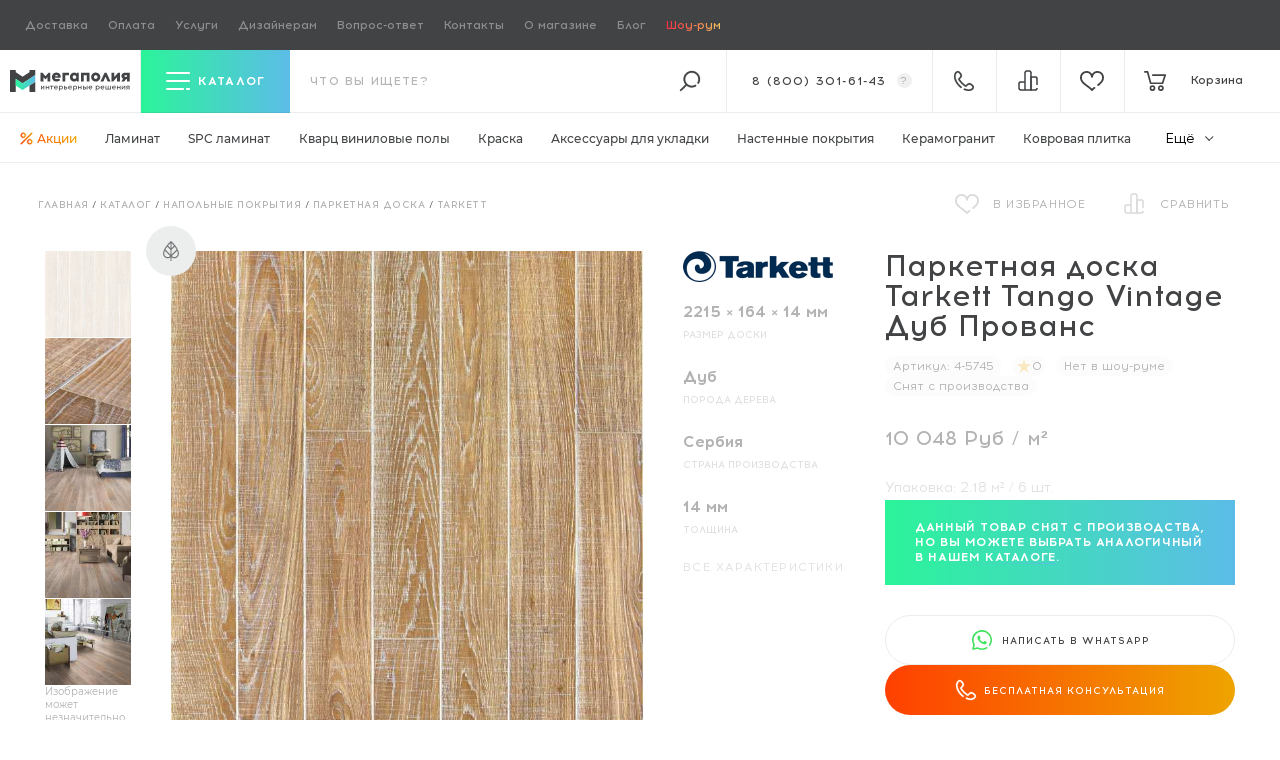

--- FILE ---
content_type: text/html; charset=utf-8
request_url: https://megapoliya.ru/catalog/poli/doska-parketnaya/id5745.html
body_size: 46569
content:
<!DOCTYPE html>
<html dir="ltr" lang="ru">
    <head itemscope itemtype="http://schema.org/WPHeader">
	<title itemprop="headline">Паркетная доска Tarkett Tango Vintage Дуб Прованс купить в Москве</title>
	<base href="https://megapoliya.ru/">
	<meta http-equiv="Content-Type" content="text/html; charset=utf-8">
	<meta name="viewport" content="width=device-width, initial-scale=1.0">
    <link rel="icon" href="/favicon.ico" type="image/x-icon">
    <link rel="icon" href="/favicon.svg" type="image/svg+xml">
    <link rel="apple-touch-icon" sizes="180x180" href="/apple-touch-icon.png">
    <link rel="icon" type="image/png" sizes="32x32" href="/favicon-32x32.png">
    <link rel="icon" type="image/png" sizes="16x16" href="/favicon-16x16.png">
    <link rel="manifest" href="/site.webmanifest">
    <link rel="mask-icon" href="/safari-pinned-tab.svg" color="#49d1ca">
    <meta name="msapplication-TileColor" content="#ffffff">
    <meta name="theme-color" content="#ffffff">
    <meta name="application-name" content="Мегаполия">
    <meta name="yandex-tableau-widget" content="logo=https://megapoliya.ru/bricks/logo-tablo.png, color=#414345">
    <meta itemprop="keywords" content="">
    <meta name="description" content="Паркетная доска Tarkett Tango Vintage Дуб Прованс купить по выгодной цене, доставка по Москве и всей России ✅ Полные характеристики ✅ Отзывы ✅ Документация ✅ Фото товара в интернет-магазине официального дилера - Мегаполия">
    <meta itemprop="description" content="Паркетная доска Tarkett Tango Vintage Дуб Прованс купить по выгодной цене, доставка по Москве и всей России ✅ Полные характеристики ✅ Отзывы ✅ Документация ✅ Фото товара в интернет-магазине официального дилера - Мегаполия">

    <meta property="og:title" content="Паркетная доска Tarkett Tango Vintage Дуб Прованс купить в Москве">
        <meta property="og:description" content="Паркетная доска Tarkett Tango Vintage Дуб Прованс купить по выгодной цене, доставка по Москве и всей России ✅ Полные характеристики ✅ Отзывы ✅ Документация ✅ Фото товара в интернет-магазине официального дилера - Мегаполия">
        <meta property="og:type" content="website">
    <meta property="og:url" content="https://megapoliya.ru/catalog/poli/doska-parketnaya/id5745.html">
        <meta property="og:image" content="https://megapoliya.ru/images/cache/yr-1e4f8/data/catalog/product/parket/th_1_strip_provence.jpg">
        <meta property="og:site_name" content="Интернет-магазин | салон напольных покрытий в Москве | сайт полов Мегаполия">

    	<link href="https://megapoliya.ru/catalog/poli/doska-parketnaya/id5745.html" rel="canonical">
        <link rel="preload" href="https://megapoliya.ru/bricks/css/fonts/Montserrat-Medium.woff2" as="font" type="font/woff2" crossorigin="anonymous">
    <link rel="preload" href="https://megapoliya.ru/bricks/css/fonts/Montserrat-Bold.woff2" as="font" type="font/woff2" crossorigin="anonymous">
    <link rel="preload" href="https://megapoliya.ru/bricks/css/fonts/Montserrat-Regular.woff2" as="font" type="font/woff2" crossorigin="anonymous">
    <link rel="preload" href="https://megapoliya.ru/bricks/css/fonts/Acrom-Regular.woff2" as="font" type="font/woff2" crossorigin="anonymous">
    <link rel="preload" href="https://megapoliya.ru/bricks/css/fonts/Acrom-Bold.woff2" as="font" type="font/woff2" crossorigin="anonymous">
    <link rel="preload" href="https://megapoliya.ru/bricks/css/fonts/Acrom-Medium.woff2" as="font" type="font/woff2" crossorigin="anonymous">
    <link rel="preload" href="https://megapoliya.ru/bricks/css/fonts/Acrom-Light.woff2" as="font" type="font/woff2" crossorigin="anonymous">
    
        <link rel="preload" href="/bricks/css/stylesheet.min.css?v1768287862" as="style">
            <link rel="preload" href="/bricks/js/jquery/jquery-2.1.1.min.js?v1668002613" as="script">
    	<link rel="stylesheet" type="text/css" href="/bricks/css/stylesheet.min.css?v1768287862" media="all">
	<script src="/bricks/js/jquery/jquery-2.1.1.min.js?v1668002613"></script>
<script>
    (function(_,r,e,t,a,i,l){_['retailCRMObject']=a;_[a]=_[a]||function(){(_[a].q=_[a].q||[]).push(arguments)};_[a].l=1*new Date();l=r.getElementsByTagName(e)[0];i=r.createElement(e);i.async=!0;i.src=t;l.parentNode.insertBefore(i,l)})(window,document,'script','https://collector.retailcrm.pro/w.js','_rc');
    _rc('create', 'RC-62350574909-2');
    _rc('send', 'pageView');
</script>
<script>
    var _rcct = "c7a28a3293abf7a55c872c3419bbe8219d509d7a2b1af42d260c94a29bc0fb77";
    !function (t) {
    var a = t.getElementsByTagName("head")[0];
    var c = t.createElement("script");
    c.type = "text/javascript";
    c.src = "//c.retailcrm.tech/widget/loader.js";
    a.appendChild(c);
    } (document);
</script>
</head>
<body class="preload p-body is--archive  m">
    <!-- Google Tag Manager (noscript) -->
    <noscript><iframe src="https://www.googletagmanager.com/ns.html?id=GTM-NWD4KV4"
    height="0" width="0" style="display:none;visibility:hidden"></iframe></noscript>
    <!-- End Google Tag Manager (noscript) -->
    <div class="l-site-wrapper">

        <main class="l-site">

                        <div class="l-header-top-line">
                <div class="box menu-box-17">
		<div class="menu">
				<ul class="menu no-mark"><li  class="no-child" ><a class="item" href="/info/dostavka.html">Доставка</a></li><li  class="no-child" ><a class="item" href="/info/oplata.html">Оплата</a></li><li  class="no-child" ><a class="item" href="/info/services.html">Услуги</a></li><li  class="no-child" ><a class="item" href="/o-magazone/designers.html">Дизайнерам <span data-sdh>и архитекторам</span></a></li><li  class="no-child sm-ds-hidden" ><a class="item" href="/stroitelnym-brigadam.html">Строительным бригадам</a></li><li  class="no-child sm-ds-hidden" ><a class="item" href="/o-magazine1/dlya-postavshchikov.html">Поставщикам</a></li><li  class="no-child sm-ds-hidden" ><a class="item" href="/info/warranty/return.html">Обмен и возврат</a></li><li  class="no-child" ><a class="item" href="https://megapoliya.ru/info/faq.html">Вопрос-ответ</a></li><li  class="no-child" ><a class="item" href="/o-magazine/kontakty.html">Контакты</a></li><li  class="no-child" ><a class="item" href="/o-magazine.html">О магазине</a></li><li  class="no-child" ><a class="item" href="/polezno.html">Блог</a></li><li  class="no-child" ><a class="item" href="/o-magazine/show-rum.html">Шоу-рум</a></li></ul>	</div>
</div>
            </div>
                        <header class="l-header l-header-stick">
                <div class="d-flex justify-content-between">
                    <div class="l-header__left d-flex">
                        <div class="l-header__logo head-brick">
                            <a href="/" title="Интернет-магазин Мегаполия">
                                <div class="l-header__logo-img">
                                    <img width="159" height="30" class="white" src="/bricks/logo-white.svg" title="Интернет-магазин Мегаполия" alt="Интернет-магазин напольных покрытий Мегаполия" />
                                    <img width="159" height="30" class="black" src="/bricks/logo-black.svg" title="Интернет-магазин Мегаполия" alt="Интернет-магазин напольных покрытий Мегаполия" />
                                </div>
                            </a>
                        </div>
                    </div>

                                        <div class="l-header__main" @vue:mounted="inited" data-v-scope>

                        <div class="l-header-search order-2">
                            <form data-v-on_submit="performSubmit" class="l-header__search-form" name="search" method="get" accept-charset="UTF-8" enctype="multipart/form-data" action="/search/">

                                <input data-v-on_focus="openSearch()" class="l-header__search-form-input" type="text" placeholder="что вы ищете?" name="q" data-v-model="searchQuery" data-model="" data-v-on_input="performSearch()" />
                                <button type="submit" class="icon-search-dark"></button>
                                <button type="button" class="icon-search js-toggle-search active" data-v-on_click.stop="disableSearch();"></button>

                                <div class="ui-autocomplete-wrap js-custom-scroll">
                                    <ul class="ui-menu ui-widget ui-widget-content ui-autocomplete ui-front" data-v-if="window.store.searchOpened" data-v-bind_class="{'is--active': window.store.searchOpened}" data-v-cloak>
                                        <li data-v-for="(searchResult, index) in searchResults" data-v-bind_class="['ui-menu-item']">
                                            <a class="ui-menu-item-wrapper search-top-item" data-v-bind_href="searchResult.url">
                                                <span class="search-top-item__thumb">
                                                    <img src="#" data-v-if="searchResult.thumb" data-v-bind_src="searchResult.thumb" alt="">
                                                </span>
                                                <span class="value">
                                                    <span class="name" data-v-html="searchResult.label"></span>
                                                    <span class="path" data-v-if="searchResult.parents.length" data-v-html="searchResult.parents.join(' / ')"></span>
                                                </span>
                                            </a>
                                        </li>
                                    </ul>
                                </div>
                            </form>
                        </div>
                        <div class="l-header__compare head-brick order-5">
                            <a title="Сравнение товаров" href="/compare.html"><span data-id="compare" data-count="0" class="icon-compare-white count-badge"></span></a>
                        </div>
                        <div class="l-header__wishlink head-brick order-6">
                            <a title="Отложенные товары" href="/wishlist.html"><span data-id="wishlist" data-count="0" class="icon-wishlist-white count-badge"></span></a>
                        </div>

                        <div class="l-header__catalog-filter order-1">
    <div class="filter-header">
        <button type="button" class="js-toggle-catalog-filter" tabindex="0">
            <span class="icon-menu-toggler"></span>
            <span class="title">Каталог</span>
        </button>
    </div>
    
    <div class="filter-content">
        
        <ul class="no-mark">
                                <li class="filter-row first-row level-1">
                    <div class="filter-column first-load">
                        <a href="/catalog/plitka-i-kamen/keramogranit.html">Керамогранит</a>
                    </div>
                    <div class="filter-column"><ul class="no-mark"><li class="filter-row">    <div class="filter-column">    <span data-items="3">Производитель</span></div><div class="filter-column"><ul class="no-mark inner js-custom-scroll" data-event="ps-scroll-y"><li class="filter-row">    <div class="filter-column">    <a href="/catalog/plitka-i-kamen/keramogranit/f/buono-ceramica.html" data-items="73">Buono Ceramica</a></div><div class="filter-column"><ul class="no-mark"><li class="filter-row">    <div class="filter-column">    <a href="/catalog/plitka-i-kamen/keramogranit/f/buono-ceramica/beton_2.html" data-items="2">Beton</a></div></li><li class="filter-row">    <div class="filter-column">    <a href="/catalog/plitka-i-kamen/keramogranit/f/buono-ceramica/clayton.html" data-items="5">Clayton</a></div></li><li class="filter-row">    <div class="filter-column">    <a href="/catalog/plitka-i-kamen/keramogranit/f/buono-ceramica/emma.html" data-items="3">Emma</a></div></li><li class="filter-row">    <div class="filter-column">    <a href="/catalog/plitka-i-kamen/keramogranit/f/buono-ceramica/forest_2.html" data-items="11">Forest</a></div></li><li class="filter-row">    <div class="filter-column">    <a href="/catalog/plitka-i-kamen/keramogranit/f/buono-ceramica/marble_1.html" data-items="12">Marble</a></div></li><li class="filter-row">    <div class="filter-column">    <a href="/catalog/plitka-i-kamen/keramogranit/f/buono-ceramica/onice.html" data-items="4">Onice</a></div></li><li class="filter-row">    <div class="filter-column">    <a href="/catalog/plitka-i-kamen/keramogranit/f/buono-ceramica/queen.html" data-items="9">Queen</a></div></li><li class="filter-row">    <div class="filter-column">    <a href="/catalog/plitka-i-kamen/keramogranit/f/buono-ceramica/soft.html" data-items="8">Soft</a></div></li><li class="filter-row">    <div class="filter-column">    <a href="/catalog/plitka-i-kamen/keramogranit/f/buono-ceramica/stones.html" data-items="15">Stones</a></div></li><li class="filter-row">    <div class="filter-column">    <a href="/catalog/plitka-i-kamen/keramogranit/f/buono-ceramica/terrazzo_1.html" data-items="4">Terrazzo</a></div></li>    </ul></div></li><li class="filter-row">    <div class="filter-column">    <a href="/catalog/plitka-i-kamen/keramogranit/f/csg.html" data-items="68">CSG</a></div><div class="filter-column"><ul class="no-mark"><li class="filter-row">    <div class="filter-column">    <a href="/catalog/plitka-i-kamen/keramogranit/f/csg/glyancevyy-150x75.html" data-items="8">Глянцевый 150x75</a></div></li><li class="filter-row">    <div class="filter-column">    <a href="/catalog/plitka-i-kamen/keramogranit/f/csg/glyancevyy-60x60.html" data-items="20">Глянцевый 60x60</a></div></li><li class="filter-row">    <div class="filter-column">    <a href="/catalog/plitka-i-kamen/keramogranit/f/csg/glyancevyy-80x80.html" data-items="12">Глянцевый 80x80</a></div></li><li class="filter-row">    <div class="filter-column">    <a href="/catalog/plitka-i-kamen/keramogranit/f/csg/glyancevyy-i-matovyy-120x60-.html" data-items="28">Глянцевый и Матовый 120x60 </a></div></li>    </ul></div></li><li class="filter-row">    <div class="filter-column">    <a href="/catalog/plitka-i-kamen/keramogranit/f/nt-ceramic.html" data-items="173">NT Ceramic</a></div><div class="filter-column"><ul class="no-mark"><li class="filter-row">    <div class="filter-column">    <a href="/catalog/plitka-i-kamen/keramogranit/f/nt-ceramic/argillite.html" data-items="2">Argillite</a></div></li><li class="filter-row">    <div class="filter-column">    <a href="/catalog/plitka-i-kamen/keramogranit/f/nt-ceramic/atlas-home.html" data-items="12">Atlas Home</a></div></li><li class="filter-row">    <div class="filter-column">    <a href="/catalog/plitka-i-kamen/keramogranit/f/nt-ceramic/atlas-wide.html" data-items="11">Atlas Wide</a></div></li><li class="filter-row">    <div class="filter-column">    <a href="/catalog/plitka-i-kamen/keramogranit/f/nt-ceramic/aurora.html" data-items="1">Aurora</a></div></li><li class="filter-row">    <div class="filter-column">    <a href="/catalog/plitka-i-kamen/keramogranit/f/nt-ceramic/axion.html" data-items="11">Axion</a></div></li><li class="filter-row">    <div class="filter-column">    <a href="/catalog/plitka-i-kamen/keramogranit/f/nt-ceramic/bright-and-shiny.html" data-items="1">Bright and Shiny</a></div></li><li class="filter-row">    <div class="filter-column">    <a href="/catalog/plitka-i-kamen/keramogranit/f/nt-ceramic/carrara-bianco.html" data-items="1">Carrara Bianco</a></div></li><li class="filter-row">    <div class="filter-column">    <a href="/catalog/plitka-i-kamen/keramogranit/f/nt-ceramic/cemento.html" data-items="7">Cemento</a></div></li><li class="filter-row">    <div class="filter-column">    <a href="/catalog/plitka-i-kamen/keramogranit/f/nt-ceramic/concrete.html" data-items="1">Concrete</a></div></li><li class="filter-row">    <div class="filter-column">    <a href="/catalog/plitka-i-kamen/keramogranit/f/nt-ceramic/cosmic.html" data-items="4">Cosmic</a></div></li><li class="filter-row">    <div class="filter-column">    <a href="/catalog/plitka-i-kamen/keramogranit/f/nt-ceramic/fiji.html" data-items="1">FIJI</a></div></li><li class="filter-row">    <div class="filter-column">    <a href="/catalog/plitka-i-kamen/keramogranit/f/nt-ceramic/granite.html" data-items="7">Granite</a></div></li><li class="filter-row">    <div class="filter-column">    <a href="/catalog/plitka-i-kamen/keramogranit/f/nt-ceramic/gravel.html" data-items="5">Gravel</a></div></li><li class="filter-row">    <div class="filter-column">    <a href="/catalog/plitka-i-kamen/keramogranit/f/nt-ceramic/havana.html" data-items="1">Havana</a></div></li><li class="filter-row">    <div class="filter-column">    <a href="/catalog/plitka-i-kamen/keramogranit/f/nt-ceramic/infinity_1.html" data-items="9">Infinity</a></div></li><li class="filter-row">    <div class="filter-column">    <a href="/catalog/plitka-i-kamen/keramogranit/f/nt-ceramic/lavarsaz.html" data-items="7">Lavarsaz</a></div></li><li class="filter-row">    <div class="filter-column">    <a href="/catalog/plitka-i-kamen/keramogranit/f/nt-ceramic/lux-shine.html" data-items="3">Lux Shine</a></div></li><li class="filter-row">    <div class="filter-column">    <a href="/catalog/plitka-i-kamen/keramogranit/f/nt-ceramic/marmo.html" data-items="17">Marmo</a></div></li><li class="filter-row">    <div class="filter-column">    <a href="/catalog/plitka-i-kamen/keramogranit/f/nt-ceramic/marmori.html" data-items="3">Marmori</a></div></li><li class="filter-row">    <div class="filter-column">    <a href="/catalog/plitka-i-kamen/keramogranit/f/nt-ceramic/metallic.html" data-items="2">Metallic</a></div></li><li class="filter-row">    <div class="filter-column">    <a href="/catalog/plitka-i-kamen/keramogranit/f/nt-ceramic/night-elf.html" data-items="1">Night Elf</a></div></li><li class="filter-row">    <div class="filter-column">    <a href="/catalog/plitka-i-kamen/keramogranit/f/nt-ceramic/onyx.html" data-items="4">Onyx</a></div></li><li class="filter-row">    <div class="filter-column">    <a href="/catalog/plitka-i-kamen/keramogranit/f/nt-ceramic/pietra.html" data-items="2">Pietra</a></div></li><li class="filter-row">    <div class="filter-column">    <a href="/catalog/plitka-i-kamen/keramogranit/f/nt-ceramic/punk.html" data-items="3">Punk</a></div></li><li class="filter-row">    <div class="filter-column">    <a href="/catalog/plitka-i-kamen/keramogranit/f/nt-ceramic/quanta-grey.html" data-items="5">Quanta Grey</a></div></li><li class="filter-row">    <div class="filter-column">    <a href="/catalog/plitka-i-kamen/keramogranit/f/nt-ceramic/riverstone.html" data-items="12">Riverstone</a></div></li><li class="filter-row">    <div class="filter-column">    <a href="/catalog/plitka-i-kamen/keramogranit/f/nt-ceramic/rockstar.html" data-items="10">Rockstar</a></div></li><li class="filter-row">    <div class="filter-column">    <a href="/catalog/plitka-i-kamen/keramogranit/f/nt-ceramic/sketch.html" data-items="7">Sketch</a></div></li><li class="filter-row">    <div class="filter-column">    <a href="/catalog/plitka-i-kamen/keramogranit/f/nt-ceramic/terrazzo.html" data-items="3">Terrazzo</a></div></li><li class="filter-row">    <div class="filter-column">    <a href="/catalog/plitka-i-kamen/keramogranit/f/nt-ceramic/venice.html" data-items="1">Venice</a></div></li><li class="filter-row">    <div class="filter-column">    <a href="/catalog/plitka-i-kamen/keramogranit/f/nt-ceramic/wood_2.html" data-items="16">Wood</a></div></li><li class="filter-row">    <div class="filter-column">    <a href="/catalog/plitka-i-kamen/keramogranit/f/nt-ceramic/zeus.html" data-items="3">Zeus</a></div></li>    </ul></div></li>    </ul></div></li><li class="filter-row">    <div class="filter-column">    <span data-items="1">Края и калибр</span></div><div class="filter-column"><ul class="no-mark"><li class="filter-row">    <div class="filter-column">    <a href="/catalog/plitka-i-kamen/keramogranit/f/rektificirovannyy-obreznoy.html" data-items="204">Ректифицированный (обрезной)</a></div></li>    </ul></div></li><li class="filter-row">    <div class="filter-column">    <span data-items="6">Текстура плитки</span></div><div class="filter-column"><ul class="no-mark"><li class="filter-row">    <div class="filter-column">    <a href="/catalog/plitka-i-kamen/keramogranit/f/kamen.html" data-items="202">Камень</a></div></li><li class="filter-row">    <div class="filter-column">    <a href="/catalog/plitka-i-kamen/keramogranit/f/mramor.html" data-items="93">Мрамор</a></div></li><li class="filter-row">    <div class="filter-column">    <a href="/catalog/plitka-i-kamen/keramogranit/f/beton_1.html" data-items="5">Бетон</a></div></li><li class="filter-row">    <div class="filter-column">    <a href="/catalog/plitka-i-kamen/keramogranit/f/metall.html" data-items="5">Металл</a></div></li><li class="filter-row">    <div class="filter-column">    <a href="/catalog/plitka-i-kamen/keramogranit/f/cement.html" data-items="7">Цемент</a></div></li><li class="filter-row">    <div class="filter-column">    <a href="/catalog/plitka-i-kamen/keramogranit/f/derevo_1.html" data-items="11">Дерево</a></div></li>    </ul></div></li><li class="filter-row">    <div class="filter-column">    <span data-items="10">Тип поверхности</span></div><div class="filter-column"><ul class="no-mark"><li class="filter-row">    <div class="filter-column">    <a href="/catalog/plitka-i-kamen/keramogranit/f/glyancevyy_1.html" data-items="43">Глянцевый</a></div></li><li class="filter-row">    <div class="filter-column">    <a href="/catalog/plitka-i-kamen/keramogranit/f/matovyy_2.html" data-items="164">Матовый</a></div></li><li class="filter-row">    <div class="filter-column">    <a href="/catalog/plitka-i-kamen/keramogranit/f/polirovannyy_1.html" data-items="44">Полированный</a></div></li><li class="filter-row">    <div class="filter-column">    <a href="/catalog/plitka-i-kamen/keramogranit/f/karving.html" data-items="22">Карвинг</a></div></li><li class="filter-row">    <div class="filter-column">    <a href="/catalog/plitka-i-kamen/keramogranit/f/lapatirovannyy.html" data-items="23">Лаппатированный</a></div></li><li class="filter-row">    <div class="filter-column">    <a href="/catalog/plitka-i-kamen/keramogranit/f/strukturnyy.html" data-items="5">Структурный</a></div></li><li class="filter-row">    <div class="filter-column">    <a href="/catalog/plitka-i-kamen/keramogranit/f/glyanec.html" data-items="5">Глянец</a></div></li><li class="filter-row">    <div class="filter-column">    <a href="/catalog/plitka-i-kamen/keramogranit/f/velvet_1.html" data-items="3">Вельвет</a></div></li><li class="filter-row">    <div class="filter-column">    <a href="/catalog/plitka-i-kamen/keramogranit/f/satin_2.html" data-items="16">Сатин</a></div></li><li class="filter-row">    <div class="filter-column">    <a href="/catalog/plitka-i-kamen/keramogranit/f/obemnye-chernila.html" data-items="1">Объемные чернила</a></div></li>    </ul></div></li><li class="filter-row">    <div class="filter-column">    <span data-items="8">Формат (размер плиты)</span></div><div class="filter-column"><ul class="no-mark"><li class="filter-row">    <div class="filter-column">    <a href="/catalog/plitka-i-kamen/keramogranit/f/120x20-sm.html" data-items="24">120x20 см</a></div></li><li class="filter-row">    <div class="filter-column">    <a href="/catalog/plitka-i-kamen/keramogranit/f/120x60-sm.html" data-items="162">120x60 см</a></div></li><li class="filter-row">    <div class="filter-column">    <a href="/catalog/plitka-i-kamen/keramogranit/f/150x75-sm.html" data-items="8">150x75 см</a></div></li><li class="filter-row">    <div class="filter-column">    <a href="/catalog/plitka-i-kamen/keramogranit/f/180x60-sm.html" data-items="3">180x60 см</a></div></li><li class="filter-row">    <div class="filter-column">    <a href="/catalog/plitka-i-kamen/keramogranit/f/180x90-sm.html" data-items="2">180x90 см</a></div></li><li class="filter-row">    <div class="filter-column">    <a href="/catalog/plitka-i-kamen/keramogranit/f/60x60-sm.html" data-items="25">60x60 см</a></div></li><li class="filter-row">    <div class="filter-column">    <a href="/catalog/plitka-i-kamen/keramogranit/f/80x80-sm.html" data-items="12">80x80 см</a></div></li><li class="filter-row">    <div class="filter-column">    <a href="/catalog/plitka-i-kamen/keramogranit/f/90x45-sm.html" data-items="1">90x45 см</a></div></li>    </ul></div></li><li class="filter-row">    <div class="filter-column">    <span data-items="4">Форм‑фактор</span></div><div class="filter-column"><ul class="no-mark"><li class="filter-row">    <div class="filter-column">    <a href="/catalog/plitka-i-kamen/keramogranit/f/krupnoformatnyy.html" data-items="145">Крупноформатный</a></div></li><li class="filter-row">    <div class="filter-column">    <a href="/catalog/plitka-i-kamen/keramogranit/f/kvadratnyy_1.html" data-items="37">Квадратный</a></div></li><li class="filter-row">    <div class="filter-column">    <a href="/catalog/plitka-i-kamen/keramogranit/f/uzkiy_1.html" data-items="24">Узкий</a></div></li><li class="filter-row">    <div class="filter-column">    <a href="/catalog/plitka-i-kamen/keramogranit/f/pryamougolnyy.html" data-items="146">Прямоугольный</a></div></li>    </ul></div></li><li class="filter-row">    <div class="filter-column">    <span data-items="3">Страна производства</span></div><div class="filter-column"><ul class="no-mark"><li class="filter-row">    <div class="filter-column">    <a href="/catalog/plitka-i-kamen/keramogranit/f/kazahstan.html" data-items="18">Казахстан</a></div></li><li class="filter-row">    <div class="filter-column">    <a href="/catalog/plitka-i-kamen/keramogranit/f/kitay.html" data-items="143">Китай</a></div></li><li class="filter-row">    <div class="filter-column">    <a href="/catalog/plitka-i-kamen/keramogranit/f/indiya.html" data-items="153">Индия</a></div></li>    </ul></div></li><li class="filter-row">    <div class="filter-column">    <span data-items="1">Тип рисунка</span></div><div class="filter-column"><ul class="no-mark"><li class="filter-row">    <div class="filter-column">    <a href="/catalog/plitka-i-kamen/keramogranit/f/pod-derevo.html" data-items="24">Под дерево</a></div></li>    </ul></div></li><li class="filter-row">    <div class="filter-column">    <span data-items="15">Цвет</span></div><div class="filter-column"><ul class="no-mark"><li class="filter-row">    <div class="filter-column">    <a href="/catalog/plitka-i-kamen/keramogranit/f/belyy_1.html" data-items="57">Белый</a></div></li><li class="filter-row">    <div class="filter-column">    <a href="/catalog/plitka-i-kamen/keramogranit/f/multikolor.html" data-items="4">Мультиколор</a></div></li><li class="filter-row">    <div class="filter-column">    <a href="/catalog/plitka-i-kamen/keramogranit/f/seryy_1.html" data-items="79">Серый</a></div></li><li class="filter-row">    <div class="filter-column">    <a href="/catalog/plitka-i-kamen/keramogranit/f/chernyy_1.html" data-items="9">Черный</a></div></li><li class="filter-row">    <div class="filter-column">    <a href="/catalog/plitka-i-kamen/keramogranit/f/bordovyy.html" data-items="2">Бордовый</a></div></li><li class="filter-row">    <div class="filter-column">    <a href="/catalog/plitka-i-kamen/keramogranit/f/korichnevyy.html" data-items="64">Коричневый</a></div></li><li class="filter-row">    <div class="filter-column">    <a href="/catalog/plitka-i-kamen/keramogranit/f/bezhevyy_1.html" data-items="72">Бежевый</a></div></li><li class="filter-row">    <div class="filter-column">    <a href="/catalog/plitka-i-kamen/keramogranit/f/krasnyy_2.html" data-items="5">Красный</a></div></li><li class="filter-row">    <div class="filter-column">    <a href="/catalog/plitka-i-kamen/keramogranit/f/oranzheviy.html" data-items="5">Оранжевый</a></div></li><li class="filter-row">    <div class="filter-column">    <a href="/catalog/plitka-i-kamen/keramogranit/f/zolotistiy.html" data-items="2">Золотистый</a></div></li><li class="filter-row">    <div class="filter-column">    <a href="/catalog/plitka-i-kamen/keramogranit/f/zheltyy.html" data-items="2">Желтый</a></div></li><li class="filter-row">    <div class="filter-column">    <a href="/catalog/plitka-i-kamen/keramogranit/f/zeleniy.html" data-items="2">Зеленый</a></div></li><li class="filter-row">    <div class="filter-column">    <a href="/catalog/plitka-i-kamen/keramogranit/f/goluboy-1.html" data-items="3">Голубой</a></div></li><li class="filter-row">    <div class="filter-column">    <a href="/catalog/plitka-i-kamen/keramogranit/f/siniy.html" data-items="7">Синий</a></div></li><li class="filter-row">    <div class="filter-column">    <a href="/catalog/plitka-i-kamen/keramogranit/f/temno-seryy.html" data-items="2">Темно-серый</a></div></li>    </ul></div></li><li class="filter-row">    <div class="filter-column">    <span data-items="8">Назначение</span></div><div class="filter-column"><ul class="no-mark"><li class="filter-row">    <div class="filter-column">    <a href="/catalog/plitka-i-kamen/keramogranit/f/dly-vannoy.html" data-items="290">Для ванной</a></div></li><li class="filter-row">    <div class="filter-column">    <a href="/catalog/plitka-i-kamen/keramogranit/f/dlya-koridora.html" data-items="290">Для коридора</a></div></li><li class="filter-row">    <div class="filter-column">    <a href="/catalog/plitka-i-kamen/keramogranit/f/dlya-kuhni.html" data-items="290">Для кухни</a></div></li><li class="filter-row">    <div class="filter-column">    <a href="/catalog/plitka-i-kamen/keramogranit/f/dlya-prihozhey.html" data-items="290">Для прихожей</a></div></li><li class="filter-row">    <div class="filter-column">    <a href="/catalog/plitka-i-kamen/keramogranit/f/dlya-tualeta.html" data-items="290">Для туалета</a></div></li><li class="filter-row">    <div class="filter-column">    <a href="/catalog/plitka-i-kamen/keramogranit/f/dlya-fartuka.html" data-items="290">Для фартука</a></div></li><li class="filter-row">    <div class="filter-column">    <a href="/catalog/plitka-i-kamen/keramogranit/f/dlya-sten.html" data-items="290">Для стен</a></div></li><li class="filter-row">    <div class="filter-column">    <a href="/catalog/plitka-i-kamen/keramogranit/f/dlya-pola.html" data-items="290">Для пола</a></div></li>    </ul></div></li><li class="filter-row">    <div class="filter-column">    <span data-items="8">Толщина</span></div><div class="filter-column"><ul class="no-mark"><li class="filter-row">    <div class="filter-column">    <a href="/catalog/plitka-i-kamen/keramogranit/f/6-mm.html" data-items="12">6 мм</a></div></li><li class="filter-row">    <div class="filter-column">    <a href="/catalog/plitka-i-kamen/keramogranit/f/8-5-mm.html" data-items="110">8.5 мм</a></div></li><li class="filter-row">    <div class="filter-column">    <a href="/catalog/plitka-i-kamen/keramogranit/f/9-mm.html" data-items="73">9 мм</a></div></li><li class="filter-row">    <div class="filter-column">    <a href="/catalog/plitka-i-kamen/keramogranit/f/9-5-mm.html" data-items="31">9.5 мм</a></div></li><li class="filter-row">    <div class="filter-column">    <a href="/catalog/plitka-i-kamen/keramogranit/f/10-mm.html" data-items="78">10 мм</a></div></li><li class="filter-row">    <div class="filter-column">    <a href="/catalog/plitka-i-kamen/keramogranit/f/10-5-mm.html" data-items="13">10.5 мм</a></div></li><li class="filter-row">    <div class="filter-column">    <a href="/catalog/plitka-i-kamen/keramogranit/f/11-mm.html" data-items="2">11 мм</a></div></li><li class="filter-row">    <div class="filter-column">    <a href="/catalog/plitka-i-kamen/keramogranit/f/37.html" data-items="3">11.5 мм</a></div></li>    </ul></div></li>    </ul></div>
                </li>
                                <li class="filter-row first-row level-1">
                    <div class="filter-column first-load">
                        <a href="/catalog/poli/laminat.html">Ламинат</a>
                    </div>
                    <div class="filter-column"><ul class="no-mark"><li class="filter-row">    <div class="filter-column">    <span data-items="31">Производитель</span></div><div class="filter-column"><ul class="no-mark inner js-custom-scroll" data-event="ps-scroll-y"><li class="filter-row">    <div class="filter-column">    <a href="/catalog/poli/laminat/f/agt.html" data-items="71">AGT</a></div><div class="filter-column"><ul class="no-mark"><li class="filter-row">    <div class="filter-column">    <a href="/catalog/poli/laminat/f/agt/armonia-large.html" data-items="6">Armonia Large</a></div></li><li class="filter-row">    <div class="filter-column">    <a href="/catalog/poli/laminat/f/agt/armonia-natura-slim.html" data-items="6">Armonia Natura Slim</a></div></li><li class="filter-row">    <div class="filter-column">    <a href="/catalog/poli/laminat/f/agt/concept.html" data-items="6">Concept Neo</a></div></li><li class="filter-row">    <div class="filter-column">    <a href="/catalog/poli/laminat/f/agt/effect1.html" data-items="14">Effect</a></div></li><li class="filter-row">    <div class="filter-column">    <a href="/catalog/poli/laminat/f/agt/effect-elegance.html" data-items="8">Effect Elegance</a></div></li><li class="filter-row">    <div class="filter-column">    <a href="/catalog/poli/laminat/f/agt/effect-premium1.html" data-items="14">Effect Premium</a></div></li><li class="filter-row">    <div class="filter-column">    <a href="/catalog/poli/laminat/f/agt/natura-line.html" data-items="5">Natura Line</a></div></li><li class="filter-row">    <div class="filter-column">    <a href="/catalog/poli/laminat/f/agt/natura-slim.html" data-items="6">Natura Slim</a></div></li><li class="filter-row">    <div class="filter-column">    <a href="/catalog/poli/laminat/f/agt/natura-ultra-line.html" data-items="5">Natura Ultra Line</a></div></li><li class="filter-row">    <div class="filter-column">    <a href="/catalog/poli/laminat/f/agt/pruva.html" data-items="1">Pruva</a></div></li>    </ul></div></li><li class="filter-row">    <div class="filter-column">    <a href="/catalog/poli/laminat/f/alpine-floor.html" data-items="164">Alpine Floor</a></div><div class="filter-column"><ul class="no-mark"><li class="filter-row">    <div class="filter-column">    <a href="/catalog/poli/laminat/f/alpine-floor/albero.html" data-items="5">Albero</a></div></li><li class="filter-row">    <div class="filter-column">    <a href="/catalog/poli/laminat/f/alpine-floor/aqua-life.html" data-items="14">Aqua Life</a></div></li><li class="filter-row">    <div class="filter-column">    <a href="/catalog/poli/laminat/f/alpine-floor/aqua-life-xl.html" data-items="15">Aqua Life XL</a></div></li><li class="filter-row">    <div class="filter-column">    <a href="/catalog/poli/laminat/f/alpine-floor/aura.html" data-items="22">Aura</a></div></li><li class="filter-row">    <div class="filter-column">    <a href="/catalog/poli/laminat/f/alpine-floor/chevron-art.html" data-items="11">Chevron Art</a></div></li><li class="filter-row">    <div class="filter-column">    <a href="/catalog/poli/laminat/f/alpine-floor/herringbone-10.html" data-items="11">Herringbone 10</a></div></li><li class="filter-row">    <div class="filter-column">    <a href="/catalog/poli/laminat/f/alpine-floor/herringbone-12.html" data-items="11">Herringbone 12</a></div></li><li class="filter-row">    <div class="filter-column">    <a href="/catalog/poli/laminat/f/alpine-floor/herringbone-12-pro.html" data-items="11">Herringbone 12 Pro</a></div></li><li class="filter-row">    <div class="filter-column">    <a href="/catalog/poli/laminat/f/alpine-floor/herringbone_1.html" data-items="14">Herringbone 8 Pro</a></div></li><li class="filter-row">    <div class="filter-column">    <a href="/catalog/poli/laminat/f/alpine-floor/intensity.html" data-items="22">Intensity</a></div></li><li class="filter-row">    <div class="filter-column">    <a href="/catalog/poli/laminat/f/alpine-floor/legno-extra.html" data-items="7">Legno Extra</a></div></li><li class="filter-row">    <div class="filter-column">    <a href="/catalog/poli/laminat/f/alpine-floor/milango.html" data-items="4">Milango</a></div></li><li class="filter-row">    <div class="filter-column">    <a href="/catalog/poli/laminat/f/alpine-floor/premium_1.html" data-items="6">Premium</a></div></li><li class="filter-row">    <div class="filter-column">    <a href="/catalog/poli/laminat/f/alpine-floor/ville.html" data-items="11">Ville</a></div></li>    </ul></div></li><li class="filter-row">    <div class="filter-column">    <a href="/catalog/poli/laminat/f/arteo.html" data-items="22">Arteo</a></div><div class="filter-column"><ul class="no-mark"><li class="filter-row">    <div class="filter-column">    <a href="/catalog/poli/laminat/f/arteo/10-xl-wr.html" data-items="4">10 XL WR</a></div></li><li class="filter-row">    <div class="filter-column">    <a href="/catalog/poli/laminat/f/arteo/8-m-wr.html" data-items="14">8 M WR</a></div></li><li class="filter-row">    <div class="filter-column">    <a href="/catalog/poli/laminat/f/arteo/8-xl-wr.html" data-items="4">8 XL WR</a></div></li>    </ul></div></li><li class="filter-row">    <div class="filter-column">    <a href="/catalog/poli/laminat/f/belfloor.html" data-items="20">Belfloor</a></div><div class="filter-column"><ul class="no-mark"><li class="filter-row">    <div class="filter-column">    <a href="/catalog/poli/laminat/f/belfloor/universal-12.html" data-items="10">Universal 12</a></div></li><li class="filter-row">    <div class="filter-column">    <a href="/catalog/poli/laminat/f/belfloor/universal-8.html" data-items="10">Universal 8</a></div></li>    </ul></div></li><li class="filter-row">    <div class="filter-column">    <a href="/catalog/poli/laminat/f/binyl-pro-brand.html" data-items="14">Binyl Pro</a></div></li><li class="filter-row">    <div class="filter-column">    <a href="/catalog/poli/laminat/f/camsan.html" data-items="29">Camsan</a></div><div class="filter-column"><ul class="no-mark"><li class="filter-row">    <div class="filter-column">    <a href="/catalog/poli/laminat/f/camsan/avangard-plus.html" data-items="6">Avangard+</a></div></li><li class="filter-row">    <div class="filter-column">    <a href="/catalog/poli/laminat/f/camsan/platinum-plus1.html" data-items="18">Platinum+</a></div></li><li class="filter-row">    <div class="filter-column">    <a href="/catalog/poli/laminat/f/camsan/serenza.html" data-items="5">Serenza</a></div></li>    </ul></div></li><li class="filter-row">    <div class="filter-column">    <a href="/catalog/poli/laminat/f/cbm.html" data-items="74">CBM</a></div><div class="filter-column"><ul class="no-mark"><li class="filter-row">    <div class="filter-column">    <a href="/catalog/poli/laminat/f/cbm/shevron.html" data-items="7">Chevron</a></div></li><li class="filter-row">    <div class="filter-column">    <a href="/catalog/poli/laminat/f/cbm/koruna.html" data-items="15">Koruna</a></div></li><li class="filter-row">    <div class="filter-column">    <a href="/catalog/poli/laminat/f/cbm/mosaik.html" data-items="26">Mosaik</a></div></li><li class="filter-row">    <div class="filter-column">    <a href="/catalog/poli/laminat/f/cbm/ostrost.html" data-items="11">Ostrost</a></div></li><li class="filter-row">    <div class="filter-column">    <a href="/catalog/poli/laminat/f/cbm/silence.html" data-items="15">Silence</a></div></li>    </ul></div></li><li class="filter-row">    <div class="filter-column">    <a href="/catalog/poli/laminat/f/classen.html" data-items="97">Classen</a></div><div class="filter-column"><ul class="no-mark"><li class="filter-row">    <div class="filter-column">    <a href="/catalog/poli/laminat/f/classen/832-4-wr.html" data-items="4">832-4 WR</a></div></li><li class="filter-row">    <div class="filter-column">    <a href="/catalog/poli/laminat/f/classen/adventure-wr.html" data-items="8">Adventure WR</a></div></li><li class="filter-row">    <div class="filter-column">    <a href="/catalog/poli/laminat/f/classen/ambience-4v-wr.html" data-items="4">Ambience 4V WR</a></div></li><li class="filter-row">    <div class="filter-column">    <a href="/catalog/poli/laminat/f/classen/casa-corona-wr.html" data-items="7">Casa Corona WR</a></div></li><li class="filter-row">    <div class="filter-column">    <a href="/catalog/poli/laminat/f/classen/casa-energy-4v-wr.html" data-items="7">Casa Energy 4V WR</a></div></li><li class="filter-row">    <div class="filter-column">    <a href="/catalog/poli/laminat/f/classen/casa-vintage_1.html" data-items="4">Casa Vintage</a></div></li><li class="filter-row">    <div class="filter-column">    <a href="/catalog/poli/laminat/f/classen/charm-wr.html" data-items="9">Charm WR</a></div></li><li class="filter-row">    <div class="filter-column">    <a href="/catalog/poli/laminat/f/classen/elite-4v-wr.html" data-items="3">Elite 4V WR</a></div></li><li class="filter-row">    <div class="filter-column">    <a href="/catalog/poli/laminat/f/classen/euphoria-4v-wr.html" data-items="4">Euphoria 4V WR</a></div></li><li class="filter-row">    <div class="filter-column">    <a href="/catalog/poli/laminat/f/classen/expedition-4v-wr.html" data-items="8">Expedition 4V WR</a></div></li><li class="filter-row">    <div class="filter-column">    <a href="/catalog/poli/laminat/f/classen/harmony-forte-4v-wr.html" data-items="6">Harmony Forte 4V WR</a></div></li><li class="filter-row">    <div class="filter-column">    <a href="/catalog/poli/laminat/f/classen/impression-4v-wr.html" data-items="6">Impression 4V WR</a></div></li><li class="filter-row">    <div class="filter-column">    <a href="/catalog/poli/laminat/f/classen/manor_1.html" data-items="9">Manor</a></div></li><li class="filter-row">    <div class="filter-column">    <a href="/catalog/poli/laminat/f/classen/pride-wr.html" data-items="3">Pride WR</a></div></li><li class="filter-row">    <div class="filter-column">    <a href="/catalog/poli/laminat/f/classen/villa-4v-wr.html" data-items="4">Villa 4V WR</a></div></li><li class="filter-row">    <div class="filter-column">    <a href="/catalog/poli/laminat/f/classen/visiogrande-4v-wr.html" data-items="11">Visiogrande 4V WR</a></div></li>    </ul></div></li><li class="filter-row">    <div class="filter-column">    <a href="/catalog/poli/laminat/f/egger.html" data-items="72">Egger Pro</a></div><div class="filter-column"><ul class="no-mark"><li class="filter-row">    <div class="filter-column">    <a href="/catalog/poli/laminat/f/egger/pro-classic-10-33.html" data-items="10">Pro Classic 10-33</a></div></li><li class="filter-row">    <div class="filter-column">    <a href="/catalog/poli/laminat/f/egger/pro-classic-12-33.html" data-items="13">Pro Classic 12-33</a></div></li><li class="filter-row">    <div class="filter-column">    <a href="/catalog/poli/laminat/f/egger/pro-classic-8-32.html" data-items="6">Pro Classic 8-32</a></div></li><li class="filter-row">    <div class="filter-column">    <a href="/catalog/poli/laminat/f/egger/pro-classic-8-32-4v.html" data-items="11">Pro Classic 8-32 4V</a></div></li><li class="filter-row">    <div class="filter-column">    <a href="/catalog/poli/laminat/f/egger/pro-classic-8-33-4v.html" data-items="12">Pro Classic 8-33 4V</a></div></li><li class="filter-row">    <div class="filter-column">    <a href="/catalog/poli/laminat/f/egger/pro-classic-8-33-aqua-plus.html" data-items="7">Pro Classic 8-33 Aqua Plus</a></div></li><li class="filter-row">    <div class="filter-column">    <a href="/catalog/poli/laminat/f/egger/pro-large-8-33-aqua-plus.html" data-items="13">Pro Large 8-33 Aqua Plus</a></div></li>    </ul></div></li><li class="filter-row">    <div class="filter-column">    <a href="/catalog/poli/laminat/f/falquon.html" data-items="55">Falquon</a></div><div class="filter-column"><ul class="no-mark"><li class="filter-row">    <div class="filter-column">    <a href="/catalog/poli/laminat/f/falquon/blue-line-stone.html" data-items="10">Blue Line Stone</a></div></li><li class="filter-row">    <div class="filter-column">    <a href="/catalog/poli/laminat/f/falquon/blue-line-uni.html" data-items="4">Blue Line Uni</a></div></li><li class="filter-row">    <div class="filter-column">    <a href="/catalog/poli/laminat/f/falquon/blue-line-wood-8.html" data-items="17">Blue Line Wood 8</a></div></li><li class="filter-row">    <div class="filter-column">    <a href="/catalog/poli/laminat/f/falquon/max.html" data-items="12">Max</a></div></li><li class="filter-row">    <div class="filter-column">    <a href="/catalog/poli/laminat/f/falquon/quadraic.html" data-items="7">Quadraic</a></div></li><li class="filter-row">    <div class="filter-column">    <a href="/catalog/poli/laminat/f/falquon/quadro.html" data-items="5">Quadro</a></div></li>    </ul></div></li><li class="filter-row">    <div class="filter-column">    <a href="/catalog/poli/laminat/f/floor-fort.html" data-items="24">Floor Fort</a></div><div class="filter-column"><ul class="no-mark"><li class="filter-row">    <div class="filter-column">    <a href="/catalog/poli/laminat/f/floor-fort/oak-heritage.html" data-items="14">Oak Heritage</a></div></li><li class="filter-row">    <div class="filter-column">    <a href="/catalog/poli/laminat/f/floor-fort/walnut-tree.html" data-items="10">Walnut Tree</a></div></li>    </ul></div></li><li class="filter-row">    <div class="filter-column">    <a href="/catalog/poli/laminat/f/flooreo.html" data-items="20">Flooreo</a></div><div class="filter-column"><ul class="no-mark"><li class="filter-row">    <div class="filter-column">    <a href="/catalog/poli/laminat/f/flooreo/peaks.html" data-items="12">Peaks</a></div></li><li class="filter-row">    <div class="filter-column">    <a href="/catalog/poli/laminat/f/flooreo/waterfalls.html" data-items="8">Waterfalls</a></div></li>    </ul></div></li><li class="filter-row">    <div class="filter-column">    <a href="/catalog/poli/laminat/f/floorway.html" data-items="30">FloorWay</a></div><div class="filter-column"><ul class="no-mark"><li class="filter-row">    <div class="filter-column">    <a href="/catalog/poli/laminat/f/floorway/elk.html" data-items="8">Elk</a></div></li><li class="filter-row">    <div class="filter-column">    <a href="/catalog/poli/laminat/f/floorway/prestige.html" data-items="8">Prestige</a></div></li><li class="filter-row">    <div class="filter-column">    <a href="/catalog/poli/laminat/f/floorway/standart_1.html" data-items="14">Standart</a></div></li>    </ul></div></li><li class="filter-row">    <div class="filter-column">    <a href="/catalog/poli/laminat/f/floorwood.html" data-items="34">Floorwood</a></div><div class="filter-column"><ul class="no-mark"><li class="filter-row">    <div class="filter-column">    <a href="/catalog/poli/laminat/f/floorwood/dream.html" data-items="5">Dream</a></div></li><li class="filter-row">    <div class="filter-column">    <a href="/catalog/poli/laminat/f/floorwood/estet.html" data-items="6">Estet</a></div></li><li class="filter-row">    <div class="filter-column">    <a href="/catalog/poli/laminat/f/floorwood/megapolis.html" data-items="12">Megapolis</a></div></li><li class="filter-row">    <div class="filter-column">    <a href="/catalog/poli/laminat/f/floorwood/palazzo_1.html" data-items="6">Palazzo</a></div></li><li class="filter-row">    <div class="filter-column">    <a href="/catalog/poli/laminat/f/floorwood/phantom.html" data-items="5">Phantom</a></div></li>    </ul></div></li><li class="filter-row">    <div class="filter-column">    <a href="/catalog/poli/laminat/f/homflor.html" data-items="43">Homflor</a></div><div class="filter-column"><ul class="no-mark"><li class="filter-row">    <div class="filter-column">    <a href="/catalog/poli/laminat/f/homflor/distingo.html" data-items="6">Distingo</a></div></li><li class="filter-row">    <div class="filter-column">    <a href="/catalog/poli/laminat/f/homflor/herringbone-12-br.html" data-items="7">Herringbone 12 BR</a></div></li><li class="filter-row">    <div class="filter-column">    <a href="/catalog/poli/laminat/f/homflor/herringbone-8-br.html" data-items="4">Herringbone 8 BR</a></div></li><li class="filter-row">    <div class="filter-column">    <a href="/catalog/poli/laminat/f/homflor/patio.html" data-items="9">Patio</a></div></li><li class="filter-row">    <div class="filter-column">    <a href="/catalog/poli/laminat/f/homflor/patio-medium.html" data-items="6">Patio Medium</a></div></li><li class="filter-row">    <div class="filter-column">    <a href="/catalog/poli/laminat/f/homflor/strong.html" data-items="11">Strong</a></div></li>    </ul></div></li><li class="filter-row">    <div class="filter-column">    <a href="/catalog/poli/laminat/f/icon-floor.html" data-items="26">Icon Floor</a></div><div class="filter-column"><ul class="no-mark"><li class="filter-row">    <div class="filter-column">    <a href="/catalog/poli/laminat/f/icon-floor/natural_2.html" data-items="10">Natural</a></div></li><li class="filter-row">    <div class="filter-column">    <a href="/catalog/poli/laminat/f/icon-floor/orange_1.html" data-items="10">Orange</a></div></li><li class="filter-row">    <div class="filter-column">    <a href="/catalog/poli/laminat/f/icon-floor/orange-prime.html" data-items="6">Orange Prime</a></div></li>    </ul></div></li><li class="filter-row">    <div class="filter-column">    <a href="/catalog/poli/laminat/f/kastamonu.html" data-items="83">Kastamonu</a></div><div class="filter-column"><ul class="no-mark"><li class="filter-row">    <div class="filter-column">    <a href="/catalog/poli/laminat/f/kastamonu/color-block.html" data-items="6">Color Block</a></div></li><li class="filter-row">    <div class="filter-column">    <a href="/catalog/poli/laminat/f/kastamonu/floorpan-blue.html" data-items="9">Floorpan Blue</a></div></li><li class="filter-row">    <div class="filter-column">    <a href="/catalog/poli/laminat/f/kastamonu/floorpan-yellow.html" data-items="6">Floorpan Yellow</a></div></li><li class="filter-row">    <div class="filter-column">    <a href="/catalog/poli/laminat/f/kastamonu/orange.html" data-items="6">Orange</a></div></li><li class="filter-row">    <div class="filter-column">    <a href="/catalog/poli/laminat/f/kastamonu/prime_1.html" data-items="8">Prime</a></div></li><li class="filter-row">    <div class="filter-column">    <a href="/catalog/poli/laminat/f/kastamonu/ruby.html" data-items="9">Ruby</a></div></li><li class="filter-row">    <div class="filter-column">    <a href="/catalog/poli/laminat/f/kastamonu/sunfloor-12-33-4v.html" data-items="9">Sunfloor 12/33 4V</a></div></li><li class="filter-row">    <div class="filter-column">    <a href="/catalog/poli/laminat/f/kastamonu/sunfloor-8-32-0v.html" data-items="3">Sunfloor 8/32 0V</a></div></li><li class="filter-row">    <div class="filter-column">    <a href="/catalog/poli/laminat/f/kastamonu/sunfloor-8-32-4v.html" data-items="8">Sunfloor 8/32 4V</a></div></li><li class="filter-row">    <div class="filter-column">    <a href="/catalog/poli/laminat/f/kastamonu/sunfloor-8-33-4v.html" data-items="8">Sunfloor 8/33 4V</a></div></li><li class="filter-row">    <div class="filter-column">    <a href="/catalog/poli/laminat/f/kastamonu/ultramarine_1.html" data-items="6">Ultramarine</a></div></li><li class="filter-row">    <div class="filter-column">    <a href="/catalog/poli/laminat/f/kastamonu/violet.html" data-items="5">Violet</a></div></li>    </ul></div></li><li class="filter-row">    <div class="filter-column">    <a href="/catalog/poli/laminat/f/kronopol.html" data-items="56">Kronopol</a></div><div class="filter-column"><ul class="no-mark"><li class="filter-row">    <div class="filter-column">    <a href="/catalog/poli/laminat/f/kronopol/akaba-aqua-block.html" data-items="5">Akaba Aqua Block</a></div></li><li class="filter-row">    <div class="filter-column">    <a href="/catalog/poli/laminat/f/kronopol/aroma.html" data-items="3">Aroma</a></div></li><li class="filter-row">    <div class="filter-column">    <a href="/catalog/poli/laminat/f/kronopol/enigma-aqua-block.html" data-items="4">Enigma Aqua Block</a></div></li><li class="filter-row">    <div class="filter-column">    <a href="/catalog/poli/laminat/f/kronopol/fiori-aqua-zero.html" data-items="5">Fiori Aqua Zero</a></div></li><li class="filter-row">    <div class="filter-column">    <a href="/catalog/poli/laminat/f/kronopol/gusto_1.html" data-items="5">Gusto</a></div></li><li class="filter-row">    <div class="filter-column">    <a href="/catalog/poli/laminat/f/kronopol/holiday-aqua-block.html" data-items="4">Holiday Aqua Block</a></div></li><li class="filter-row">    <div class="filter-column">    <a href="/catalog/poli/laminat/f/kronopol/marine.html" data-items="5">Marine</a></div></li><li class="filter-row">    <div class="filter-column">    <a href="/catalog/poli/laminat/f/kronopol/milo-aqua-block.html" data-items="7">Milo Aqua Block</a></div></li><li class="filter-row">    <div class="filter-column">    <a href="/catalog/poli/laminat/f/kronopol/movie-aqua.html" data-items="3">Movie Aqua Zero</a></div></li><li class="filter-row">    <div class="filter-column">    <a href="/catalog/poli/laminat/f/kronopol/sound.html" data-items="5">Sound</a></div></li><li class="filter-row">    <div class="filter-column">    <a href="/catalog/poli/laminat/f/kronopol/terra-aqua-block.html" data-items="1">Terra Aqua Block</a></div></li><li class="filter-row">    <div class="filter-column">    <a href="/catalog/poli/laminat/f/kronopol/testa.html" data-items="4">Testa Aqua Block</a></div></li><li class="filter-row">    <div class="filter-column">    <a href="/catalog/poli/laminat/f/kronopol/vision.html" data-items="1">Vision</a></div></li><li class="filter-row">    <div class="filter-column">    <a href="/catalog/poli/laminat/f/kronopol/volo-aqua-zero.html" data-items="4">Volo Aqua Zero</a></div></li>    </ul></div></li><li class="filter-row">    <div class="filter-column">    <a href="/catalog/poli/laminat/f/kronospan.html" data-items="93">Kronospan / Ultradecor</a></div><div class="filter-column"><ul class="no-mark"><li class="filter-row">    <div class="filter-column">    <a href="/catalog/poli/laminat/f/kronospan/atlantic.html" data-items="9">Atlantic</a></div></li><li class="filter-row">    <div class="filter-column">    <a href="/catalog/poli/laminat/f/kronospan/castello.html" data-items="22">Castello</a></div></li><li class="filter-row">    <div class="filter-column">    <a href="/catalog/poli/laminat/f/kronospan/floordreams-vario.html" data-items="6">Floordreams Vario</a></div></li><li class="filter-row">    <div class="filter-column">    <a href="/catalog/poli/laminat/f/kronospan/forte-classic-collection.html" data-items="10">Forte Classic</a></div></li><li class="filter-row">    <div class="filter-column">    <a href="/catalog/poli/laminat/f/kronospan/super-natural-classic-collection.html" data-items="10">Super Natural Classic</a></div></li><li class="filter-row">    <div class="filter-column">    <a href="/catalog/poli/laminat/f/kronospan/variostep-classic.html" data-items="8">Variostep Classic</a></div></li><li class="filter-row">    <div class="filter-column">    <a href="/catalog/poli/laminat/f/kronospan/victory-beauty.html" data-items="6">Victory Beauty</a></div></li><li class="filter-row">    <div class="filter-column">    <a href="/catalog/poli/laminat/f/kronospan/victory-exclusive.html" data-items="3">Victory Exclusive</a></div></li><li class="filter-row">    <div class="filter-column">    <a href="/catalog/poli/laminat/f/kronospan/victory-strong.html" data-items="6">Victory Strong</a></div></li><li class="filter-row">    <div class="filter-column">    <a href="/catalog/poli/laminat/f/kronospan/vintage-classic.html" data-items="7">Vintage Classic</a></div></li><li class="filter-row">    <div class="filter-column">    <a href="/catalog/poli/laminat/f/kronospan/vintage-narrow.html" data-items="6">Vintage Narrow</a></div></li>    </ul></div></li><li class="filter-row">    <div class="filter-column">    <a href="/catalog/poli/laminat/f/kronotex.html" data-items="8">Kronotex</a></div><div class="filter-column"><ul class="no-mark"><li class="filter-row">    <div class="filter-column">    <a href="/catalog/poli/laminat/f/kronotex/herringbone.html" data-items="8">Herringbone</a></div></li>    </ul></div></li><li class="filter-row">    <div class="filter-column">    <a href="/catalog/poli/laminat/f/lamiwood.html" data-items="43">Lamiwood</a></div><div class="filter-column"><ul class="no-mark"><li class="filter-row">    <div class="filter-column">    <a href="/catalog/poli/laminat/f/lamiwood/bristol.html" data-items="7">Bristol</a></div></li><li class="filter-row">    <div class="filter-column">    <a href="/catalog/poli/laminat/f/lamiwood/chester.html" data-items="10">Chester</a></div></li><li class="filter-row">    <div class="filter-column">    <a href="/catalog/poli/laminat/f/lamiwood/classic_1.html" data-items="3">Classic</a></div></li><li class="filter-row">    <div class="filter-column">    <a href="/catalog/poli/laminat/f/lamiwood/dinasty.html" data-items="7">Dinasty</a></div></li><li class="filter-row">    <div class="filter-column">    <a href="/catalog/poli/laminat/f/lamiwood/glanz.html" data-items="6">Glanz</a></div></li><li class="filter-row">    <div class="filter-column">    <a href="/catalog/poli/laminat/f/lamiwood/relax-pro.html" data-items="6">Relax Pro</a></div></li><li class="filter-row">    <div class="filter-column">    <a href="/catalog/poli/laminat/f/lamiwood/trend.html" data-items="4">Trend</a></div></li>    </ul></div></li><li class="filter-row">    <div class="filter-column">    <a href="/catalog/poli/laminat/f/norland.html" data-items="66">Norland</a></div><div class="filter-column"><ul class="no-mark"><li class="filter-row">    <div class="filter-column">    <a href="/catalog/poli/laminat/f/norland/elegant.html" data-items="22">Elegant</a></div></li><li class="filter-row">    <div class="filter-column">    <a href="/catalog/poli/laminat/f/norland/elegant-strong.html" data-items="22">Elegant Strong</a></div></li><li class="filter-row">    <div class="filter-column">    <a href="/catalog/poli/laminat/f/norland/herringbone-elegant.html" data-items="11">Herringbone Elegant</a></div></li><li class="filter-row">    <div class="filter-column">    <a href="/catalog/poli/laminat/f/norland/herringbone-elegant-strong.html" data-items="11">Herringbone Elegant Strong</a></div></li>    </ul></div></li><li class="filter-row">    <div class="filter-column">    <a href="/catalog/poli/laminat/f/peli.html" data-items="44">Peli</a></div><div class="filter-column"><ul class="no-mark"><li class="filter-row">    <div class="filter-column">    <a href="/catalog/poli/laminat/f/peli/alberra.html" data-items="4">Alberra</a></div></li><li class="filter-row">    <div class="filter-column">    <a href="/catalog/poli/laminat/f/peli/anatolia-design-8-mm.html" data-items="7">Anatolia Design 8 мм</a></div></li><li class="filter-row">    <div class="filter-column">    <a href="/catalog/poli/laminat/f/peli/anatolia-platinium-12-mm.html" data-items="7">Anatolia Platinium 12 мм</a></div></li><li class="filter-row">    <div class="filter-column">    <a href="/catalog/poli/laminat/f/peli/elegance_1.html" data-items="6">Elegance</a></div></li><li class="filter-row">    <div class="filter-column">    <a href="/catalog/poli/laminat/f/peli/grand_1.html" data-items="6">Grand</a></div></li><li class="filter-row">    <div class="filter-column">    <a href="/catalog/poli/laminat/f/peli/loft_1.html" data-items="8">Loft</a></div></li><li class="filter-row">    <div class="filter-column">    <a href="/catalog/poli/laminat/f/peli/vintage_1.html" data-items="6">Vintage</a></div></li>    </ul></div></li><li class="filter-row">    <div class="filter-column">    <a href="/catalog/poli/laminat/f/rooms.html" data-items="23">Rooms</a></div><div class="filter-column"><ul class="no-mark"><li class="filter-row">    <div class="filter-column">    <a href="/catalog/poli/laminat/f/rooms/loft_2.html" data-items="6">Loft</a></div></li><li class="filter-row">    <div class="filter-column">    <a href="/catalog/poli/laminat/f/rooms/penthouse.html" data-items="8">Penthouse</a></div></li><li class="filter-row">    <div class="filter-column">    <a href="/catalog/poli/laminat/f/rooms/suite_2.html" data-items="9">Suite</a></div></li>    </ul></div></li><li class="filter-row">    <div class="filter-column">    <a href="/catalog/poli/laminat/f/sensa-by-classen.html" data-items="58">Sensa by Classen</a></div><div class="filter-column"><ul class="no-mark"><li class="filter-row">    <div class="filter-column">    <a href="/catalog/poli/laminat/f/sensa-by-classen/1033-4-wr.html" data-items="11">1033-4 WR</a></div></li><li class="filter-row">    <div class="filter-column">    <a href="/catalog/poli/laminat/f/sensa-by-classen/lifestyle-wr.html" data-items="9">Lifestyle WR</a></div></li><li class="filter-row">    <div class="filter-column">    <a href="/catalog/poli/laminat/f/sensa-by-classen/mood-wr.html" data-items="8">Mood WR</a></div></li><li class="filter-row">    <div class="filter-column">    <a href="/catalog/poli/laminat/f/sensa-by-classen/skyline-wr.html" data-items="15">Skyline WR</a></div></li><li class="filter-row">    <div class="filter-column">    <a href="/catalog/poli/laminat/f/sensa-by-classen/skyline-xl-wr.html" data-items="15">Skyline XL WR</a></div></li>    </ul></div></li><li class="filter-row">    <div class="filter-column">    <a href="/catalog/poli/laminat/f/sommer.html" data-items="6">Sommer</a></div><div class="filter-column"><ul class="no-mark"><li class="filter-row">    <div class="filter-column">    <a href="/catalog/poli/laminat/f/sommer/nordica-832.html" data-items="6">Nordica 832</a></div></li>    </ul></div></li><li class="filter-row">    <div class="filter-column">    <a href="/catalog/poli/laminat/f/tarkett.html" data-items="97">Tarkett</a></div><div class="filter-column"><ul class="no-mark"><li class="filter-row">    <div class="filter-column">    <a href="/catalog/poli/laminat/f/tarkett/ballet.html" data-items="9">Ballet</a></div></li><li class="filter-row">    <div class="filter-column">    <a href="/catalog/poli/laminat/f/tarkett/cinema.html" data-items="10">Cinema</a></div></li><li class="filter-row">    <div class="filter-column">    <a href="/catalog/poli/laminat/f/tarkett/cruise.html" data-items="3">Cruise</a></div></li><li class="filter-row">    <div class="filter-column">    <a href="/catalog/poli/laminat/f/tarkett/estetica.html" data-items="10">Estetica</a></div></li><li class="filter-row">    <div class="filter-column">    <a href="/catalog/poli/laminat/f/tarkett/gallery.html" data-items="9">Gallery</a></div></li><li class="filter-row">    <div class="filter-column">    <a href="/catalog/poli/laminat/f/tarkett/navigator.html" data-items="11">Navigator</a></div></li><li class="filter-row">    <div class="filter-column">    <a href="/catalog/poli/laminat/f/tarkett/pilot.html" data-items="8">Pilot</a></div></li><li class="filter-row">    <div class="filter-column">    <a href="/catalog/poli/laminat/f/tarkett/poem.html" data-items="8">Poem</a></div></li><li class="filter-row">    <div class="filter-column">    <a href="/catalog/poli/laminat/f/tarkett/regata.html" data-items="8">Regata</a></div></li><li class="filter-row">    <div class="filter-column">    <a href="/catalog/poli/laminat/f/tarkett/trophy.html" data-items="4">Trophy</a></div></li><li class="filter-row">    <div class="filter-column">    <a href="/catalog/poli/laminat/f/tarkett/universe.html" data-items="8">Universe</a></div></li><li class="filter-row">    <div class="filter-column">    <a href="/catalog/poli/laminat/f/tarkett/vintage-1.html" data-items="2">Vintage</a></div></li><li class="filter-row">    <div class="filter-column">    <a href="/catalog/poli/laminat/f/tarkett/woodstock.html" data-items="5">Woodstock</a></div></li>    </ul></div></li><li class="filter-row">    <div class="filter-column">    <a href="/catalog/poli/laminat/f/timber.html" data-items="32">Timber</a></div><div class="filter-column"><ul class="no-mark"><li class="filter-row">    <div class="filter-column">    <a href="/catalog/poli/laminat/f/timber/forester.html" data-items="7">Forester</a></div></li><li class="filter-row">    <div class="filter-column">    <a href="/catalog/poli/laminat/f/timber/harvest.html" data-items="10">Harvest</a></div></li><li class="filter-row">    <div class="filter-column">    <a href="/catalog/poli/laminat/f/timber/lumber.html" data-items="7">Lumber</a></div></li><li class="filter-row">    <div class="filter-column">    <a href="/catalog/poli/laminat/f/timber/ranger.html" data-items="8">Ranger</a></div></li>    </ul></div></li><li class="filter-row">    <div class="filter-column">    <a href="/catalog/poli/laminat/f/varioclic.html" data-items="19">Varioclic</a></div><div class="filter-column"><ul class="no-mark"><li class="filter-row">    <div class="filter-column">    <a href="/catalog/poli/laminat/f/varioclic/extensive.html" data-items="11">Extensive</a></div></li><li class="filter-row">    <div class="filter-column">    <a href="/catalog/poli/laminat/f/varioclic/premium-medium.html" data-items="8">Premium Medium</a></div></li>    </ul></div></li><li class="filter-row">    <div class="filter-column">    <a href="/catalog/poli/laminat/f/westerhof.html" data-items="132">Westerhof</a></div><div class="filter-column"><ul class="no-mark"><li class="filter-row">    <div class="filter-column">    <a href="/catalog/poli/laminat/f/westerhof/agt-natura-select.html" data-items="14">AGT Natura Select</a></div></li><li class="filter-row">    <div class="filter-column">    <a href="/catalog/poli/laminat/f/westerhof/anatolia-design.html" data-items="12">Anatolia Design</a></div></li><li class="filter-row">    <div class="filter-column">    <a href="/catalog/poli/laminat/f/westerhof/anatolia-elite.html" data-items="12">Anatolia Elite</a></div></li><li class="filter-row">    <div class="filter-column">    <a href="/catalog/poli/laminat/f/westerhof/bellini.html" data-items="7">Bellini</a></div></li><li class="filter-row">    <div class="filter-column">    <a href="/catalog/poli/laminat/f/westerhof/cosmo.html" data-items="9">Cosmo</a></div></li><li class="filter-row">    <div class="filter-column">    <a href="/catalog/poli/laminat/f/westerhof/effect-1.html" data-items="14">Effect</a></div></li><li class="filter-row">    <div class="filter-column">    <a href="/catalog/poli/laminat/f/westerhof/effect-premium.html" data-items="14">Effect Premium</a></div></li><li class="filter-row">    <div class="filter-column">    <a href="/catalog/poli/laminat/f/westerhof/gloria-camsan.html" data-items="8">Gloria Camsan</a></div></li><li class="filter-row">    <div class="filter-column">    <a href="/catalog/poli/laminat/f/westerhof/maestro-aristocrat.html" data-items="6">Maestro Aristocrat</a></div></li><li class="filter-row">    <div class="filter-column">    <a href="/catalog/poli/laminat/f/westerhof/maestro-super-step.html" data-items="9">Maestro Super Step</a></div></li><li class="filter-row">    <div class="filter-column">    <a href="/catalog/poli/laminat/f/westerhof/modern-long.html" data-items="5">Modern Long</a></div></li><li class="filter-row">    <div class="filter-column">    <a href="/catalog/poli/laminat/f/westerhof/platinum-plus.html" data-items="1">Platinum+</a></div></li><li class="filter-row">    <div class="filter-column">    <a href="/catalog/poli/laminat/f/westerhof/shine.html" data-items="5">Shine</a></div></li><li class="filter-row">    <div class="filter-column">    <a href="/catalog/poli/laminat/f/westerhof/stilo.html" data-items="8">Stilo</a></div></li><li class="filter-row">    <div class="filter-column">    <a href="/catalog/poli/laminat/f/westerhof/vista.html" data-items="8">Vista</a></div></li>    </ul></div></li><li class="filter-row">    <div class="filter-column">    <a href="/catalog/poli/laminat/f/woodstyle.html" data-items="77">WoodStyle</a></div><div class="filter-column"><ul class="no-mark"><li class="filter-row">    <div class="filter-column">    <a href="/catalog/poli/laminat/f/woodstyle/arrow.html" data-items="12">Arrow</a></div></li><li class="filter-row">    <div class="filter-column">    <a href="/catalog/poli/laminat/f/woodstyle/bravo.html" data-items="5">Bravo</a></div></li><li class="filter-row">    <div class="filter-column">    <a href="/catalog/poli/laminat/f/woodstyle/chevron_3.html" data-items="10">Chevron</a></div></li><li class="filter-row">    <div class="filter-column">    <a href="/catalog/poli/laminat/f/woodstyle/crossbow.html" data-items="10">Crossbow</a></div></li><li class="filter-row">    <div class="filter-column">    <a href="/catalog/poli/laminat/f/woodstyle/opera_1.html" data-items="10">Opera</a></div></li><li class="filter-row">    <div class="filter-column">    <a href="/catalog/poli/laminat/f/woodstyle/pronto.html" data-items="7">Pronto</a></div></li><li class="filter-row">    <div class="filter-column">    <a href="/catalog/poli/laminat/f/woodstyle/vega.html" data-items="9">Vega</a></div></li><li class="filter-row">    <div class="filter-column">    <a href="/catalog/poli/laminat/f/woodstyle/viva.html" data-items="5">Viva</a></div></li><li class="filter-row">    <div class="filter-column">    <a href="/catalog/poli/laminat/f/woodstyle/zoom-4v.html" data-items="9">Zoom 4V</a></div></li>    </ul></div></li>    </ul></div></li><li class="filter-row">    <div class="filter-column">    <span data-items="3">Класс износостойкости</span></div><div class="filter-column"><ul class="no-mark"><li class="filter-row">    <div class="filter-column">    <a href="/catalog/poli/laminat/f/32-klass.html" data-items="399">32 класс</a></div></li><li class="filter-row">    <div class="filter-column">    <a href="/catalog/poli/laminat/f/33-klass.html" data-items="999">33 класс</a></div></li><li class="filter-row">    <div class="filter-column">    <a href="/catalog/poli/laminat/f/34-klass.html" data-items="234">34 класс</a></div></li>    </ul></div></li><li class="filter-row">    <div class="filter-column">    <span data-items="18">Порода дерева</span></div><div class="filter-column"><ul class="no-mark"><li class="filter-row">    <div class="filter-column">    <a href="/catalog/poli/laminat/f/andiroba.html" data-items="1">Андироба</a></div></li><li class="filter-row">    <div class="filter-column">    <a href="/catalog/poli/laminat/f/beton.html" data-items="1">Бетон</a></div></li><li class="filter-row">    <div class="filter-column">    <a href="/catalog/poli/laminat/f/buk.html" data-items="5">Бук</a></div></li><li class="filter-row">    <div class="filter-column">    <a href="/catalog/poli/laminat/f/venge.html" data-items="3">Венге</a></div></li><li class="filter-row">    <div class="filter-column">    <a href="/catalog/poli/laminat/f/vishnya.html" data-items="1">Вишня</a></div></li><li class="filter-row">    <div class="filter-column">    <a href="/catalog/poli/laminat/f/gikori.html" data-items="12">Гикори</a></div></li><li class="filter-row">    <div class="filter-column">    <a href="/catalog/poli/laminat/f/dub.html" data-items="758">Дуб</a></div></li><li class="filter-row">    <div class="filter-column">    <a href="/catalog/poli/laminat/f/dub-beleniy.html" data-items="2">Дуб беленый</a></div></li><li class="filter-row">    <div class="filter-column">    <a href="/catalog/poli/laminat/f/klen-1.html" data-items="1">Клен</a></div></li><li class="filter-row">    <div class="filter-column">    <a href="/catalog/poli/laminat/f/mahagon.html" data-items="1">Махагон (Сапеле)</a></div></li><li class="filter-row">    <div class="filter-column">    <a href="/catalog/poli/laminat/f/merbau.html" data-items="1">Мербау</a></div></li><li class="filter-row">    <div class="filter-column">    <a href="/catalog/poli/laminat/f/oreh.html" data-items="12">Орех</a></div></li><li class="filter-row">    <div class="filter-column">    <a href="/catalog/poli/laminat/f/oreh-amerikanskiy.html" data-items="8">Орех американский</a></div></li><li class="filter-row">    <div class="filter-column">    <a href="/catalog/poli/laminat/f/plitka-i-kamen.html" data-items="38">Плитка и камень</a></div></li><li class="filter-row">    <div class="filter-column">    <a href="/catalog/poli/laminat/f/sandal.html" data-items="2">Сандал</a></div></li><li class="filter-row">    <div class="filter-column">    <a href="/catalog/poli/laminat/f/sliva.html" data-items="1">Слива</a></div></li><li class="filter-row">    <div class="filter-column">    <a href="/catalog/poli/laminat/f/sosna.html" data-items="5">Сосна</a></div></li><li class="filter-row">    <div class="filter-column">    <a href="/catalog/poli/laminat/f/yasen.html" data-items="2">Ясень</a></div></li>    </ul></div></li><li class="filter-row">    <div class="filter-column">    <span data-items="2">Фаска</span></div><div class="filter-column"><ul class="no-mark"><li class="filter-row">    <div class="filter-column">    <a href="/catalog/poli/laminat/f/bez-faski.html" data-items="98">Без фаски</a></div></li><li class="filter-row">    <div class="filter-column">    <a href="/catalog/poli/laminat/f/s-faskoi.html" data-items="1533">С фаской</a></div></li>    </ul></div></li><li class="filter-row">    <div class="filter-column">    <span data-items="3">Количество полос</span></div><div class="filter-column"><ul class="no-mark"><li class="filter-row">    <div class="filter-column">    <a href="/catalog/poli/laminat/f/1-polosnyy.html" data-items="1505">Однополосный</a></div></li><li class="filter-row">    <div class="filter-column">    <a href="/catalog/poli/laminat/f/2-polosnyy.html" data-items="3">Двухполосный</a></div></li><li class="filter-row">    <div class="filter-column">    <a href="/catalog/poli/laminat/f/3-polosnyy.html" data-items="1">Трехполосный</a></div></li>    </ul></div></li><li class="filter-row">    <div class="filter-column">    <span data-items="1">Тип соединения</span></div><div class="filter-column"><ul class="no-mark"><li class="filter-row">    <div class="filter-column">    <a href="/catalog/poli/laminat/f/zamkovoe.html" data-items="1631">Замковое</a></div></li>    </ul></div></li><li class="filter-row">    <div class="filter-column">    <span data-items="12">Страна производства</span></div><div class="filter-column"><ul class="no-mark"><li class="filter-row">    <div class="filter-column">    <a href="/catalog/poli/laminat/f/belarus.html" data-items="107">Беларусь</a></div></li><li class="filter-row">    <div class="filter-column">    <a href="/catalog/poli/laminat/f/belgiya.html" data-items="47">Бельгия</a></div></li><li class="filter-row">    <div class="filter-column">    <a href="/catalog/poli/laminat/f/germaniya.html" data-items="458">Германия</a></div></li><li class="filter-row">    <div class="filter-column">    <a href="/catalog/poli/laminat/f/kitay.html" data-items="254">Китай</a></div></li><li class="filter-row">    <div class="filter-column">    <a href="/catalog/poli/laminat/f/poland.html" data-items="56">Польша</a></div></li><li class="filter-row">    <div class="filter-column">    <a href="/catalog/poli/laminat/f/portugaliya.html" data-items="30">Португалия</a></div></li><li class="filter-row">    <div class="filter-column">    <a href="/catalog/poli/laminat/f/rossiya.html" data-items="387">Россия</a></div></li><li class="filter-row">    <div class="filter-column">    <a href="/catalog/poli/laminat/f/rumyniya.html" data-items="19">Румыния</a></div></li><li class="filter-row">    <div class="filter-column">    <a href="/catalog/poli/laminat/f/serbiya.html" data-items="2">Сербия</a></div></li><li class="filter-row">    <div class="filter-column">    <a href="/catalog/poli/laminat/f/turciya.html" data-items="221">Турция</a></div></li><li class="filter-row">    <div class="filter-column">    <a href="/catalog/poli/laminat/f/franciya.html" data-items="43">Франция</a></div></li><li class="filter-row">    <div class="filter-column">    <a href="/catalog/poli/laminat/f/chehiya.html" data-items="74">Чехия</a></div></li>    </ul></div></li><li class="filter-row">    <div class="filter-column">    <span data-items="10">Тип рисунка</span></div><div class="filter-column"><ul class="no-mark"><li class="filter-row">    <div class="filter-column">    <a href="/catalog/poli/laminat/f/pod-derevo.html" data-items="1391">Под дерево</a></div></li><li class="filter-row">    <div class="filter-column">    <a href="/catalog/poli/laminat/f/pod-plitku.html" data-items="54">Под плитку</a></div></li><li class="filter-row">    <div class="filter-column">    <a href="/catalog/poli/laminat/f/pod-kamen_1.html" data-items="50">Под камень</a></div></li><li class="filter-row">    <div class="filter-column">    <a href="/catalog/poli/laminat/f/pod-beton.html" data-items="2">Под бетон</a></div></li><li class="filter-row">    <div class="filter-column">    <a href="/catalog/poli/laminat/f/pod-mramor.html" data-items="18">Под мрамор</a></div></li><li class="filter-row">    <div class="filter-column">    <a href="/catalog/poli/laminat/f/s-risunkom.html" data-items="7">С рисунком</a></div></li><li class="filter-row">    <div class="filter-column">    <a href="/catalog/poli/laminat/f/elochkoy.html" data-items="325">Ёлочка</a></div></li><li class="filter-row">    <div class="filter-column">    <a href="/catalog/poli/laminat/f/pod-hudozhestvenniy-parket.html" data-items="22">Под художественный паркет</a></div></li><li class="filter-row">    <div class="filter-column">    <a href="/catalog/poli/laminat/f/dizaynerskiy.html" data-items="11">Дизайнерский</a></div></li><li class="filter-row">    <div class="filter-column">    <a href="/catalog/poli/laminat/f/kvadratnyy.html" data-items="6">Квадратный</a></div></li>    </ul></div></li><li class="filter-row">    <div class="filter-column">    <span data-items="2">Влагостойкость</span></div><div class="filter-column"><ul class="no-mark"><li class="filter-row">    <div class="filter-column">    <a href="/catalog/poli/laminat/f/vlagostoykiy.html" data-items="1512">Влагостойкий</a></div></li><li class="filter-row">    <div class="filter-column">    <a href="/catalog/poli/laminat/f/vodostoykiy.html" data-items="340">Водостойкий</a></div></li>    </ul></div></li><li class="filter-row">    <div class="filter-column">    <span data-items="3">Степень блеска</span></div><div class="filter-column"><ul class="no-mark"><li class="filter-row">    <div class="filter-column">    <a href="/catalog/poli/laminat/f/glyanceviy-blesk.html" data-items="35">Глянцевый</a></div></li><li class="filter-row">    <div class="filter-column">    <a href="/catalog/poli/laminat/f/matovyy_1.html" data-items="802">Матовый</a></div></li><li class="filter-row">    <div class="filter-column">    <a href="/catalog/poli/laminat/f/polumatoviy-blesk.html" data-items="185">Полуматовый</a></div></li>    </ul></div></li><li class="filter-row">    <div class="filter-column">    <span data-items="3">Оттенок</span></div><div class="filter-column"><ul class="no-mark"><li class="filter-row">    <div class="filter-column">    <a href="/catalog/poli/laminat/f/svetlyy.html" data-items="476">Светлый</a></div></li><li class="filter-row">    <div class="filter-column">    <a href="/catalog/poli/laminat/f/sredniy.html" data-items="835">Средний</a></div></li><li class="filter-row">    <div class="filter-column">    <a href="/catalog/poli/laminat/f/temnyy.html" data-items="295">Темный</a></div></li>    </ul></div></li><li class="filter-row">    <div class="filter-column">    <span data-items="19">Цвет</span></div><div class="filter-column"><ul class="no-mark"><li class="filter-row">    <div class="filter-column">    <a href="/catalog/poli/laminat/f/belyy_1.html" data-items="61">Белый</a></div></li><li class="filter-row">    <div class="filter-column">    <a href="/catalog/poli/laminat/f/seryy_1.html" data-items="282">Серый</a></div></li><li class="filter-row">    <div class="filter-column">    <a href="/catalog/poli/laminat/f/chernyy_1.html" data-items="19">Черный</a></div></li><li class="filter-row">    <div class="filter-column">    <a href="/catalog/poli/laminat/f/bordovyy.html" data-items="11">Бордовый</a></div></li><li class="filter-row">    <div class="filter-column">    <a href="/catalog/poli/laminat/f/korichnevyy.html" data-items="835">Коричневый</a></div></li><li class="filter-row">    <div class="filter-column">    <a href="/catalog/poli/laminat/f/bezhevyy_1.html" data-items="455">Бежевый</a></div></li><li class="filter-row">    <div class="filter-column">    <a href="/catalog/poli/laminat/f/rozoviy.html" data-items="4">Розовый</a></div></li><li class="filter-row">    <div class="filter-column">    <a href="/catalog/poli/laminat/f/krasnyy_2.html" data-items="70">Красный</a></div></li><li class="filter-row">    <div class="filter-column">    <a href="/catalog/poli/laminat/f/oranzheviy.html" data-items="145">Оранжевый</a></div></li><li class="filter-row">    <div class="filter-column">    <a href="/catalog/poli/laminat/f/zolotistiy.html" data-items="84">Золотистый</a></div></li><li class="filter-row">    <div class="filter-column">    <a href="/catalog/poli/laminat/f/zheltyy.html" data-items="8">Желтый</a></div></li><li class="filter-row">    <div class="filter-column">    <a href="/catalog/poli/laminat/f/zeleniy.html" data-items="34">Зеленый</a></div></li><li class="filter-row">    <div class="filter-column">    <a href="/catalog/poli/laminat/f/goluboy-1.html" data-items="4">Голубой</a></div></li><li class="filter-row">    <div class="filter-column">    <a href="/catalog/poli/laminat/f/siniy.html" data-items="8">Синий</a></div></li><li class="filter-row">    <div class="filter-column">    <a href="/catalog/poli/laminat/f/fioletovyy.html" data-items="6">Фиолетовый</a></div></li><li class="filter-row">    <div class="filter-column">    <a href="/catalog/poli/laminat/f/smeshannie-cveta.html" data-items="9">Смешанные цвета</a></div></li><li class="filter-row">    <div class="filter-column">    <a href="/catalog/poli/laminat/f/beleniy.html" data-items="38">Белёный</a></div></li><li class="filter-row">    <div class="filter-column">    <a href="/catalog/poli/laminat/f/vintazh.html" data-items="10">Винтаж</a></div></li><li class="filter-row">    <div class="filter-column">    <a href="/catalog/poli/laminat/f/zolotisto-korichnevyy.html" data-items="3">Золотисто-коричневый</a></div></li>    </ul></div></li><li class="filter-row">    <div class="filter-column">    <span data-items="18">Назначение</span></div><div class="filter-column"><ul class="no-mark"><li class="filter-row">    <div class="filter-column">    <a href="/catalog/poli/laminat/f/dlya-balkona.html" data-items="1632">Для балкона</a></div></li><li class="filter-row">    <div class="filter-column">    <a href="/catalog/poli/laminat/f/dlya-bara.html" data-items="1632">Для бара</a></div></li><li class="filter-row">    <div class="filter-column">    <a href="/catalog/poli/laminat/f/dly-vannoy.html" data-items="289">Для ванной</a></div></li><li class="filter-row">    <div class="filter-column">    <a href="/catalog/poli/laminat/f/dlya-gostinoy.html" data-items="1632">Для гостиной</a></div></li><li class="filter-row">    <div class="filter-column">    <a href="/catalog/poli/laminat/f/dlya-dachi.html" data-items="1632">Для дачи</a></div></li><li class="filter-row">    <div class="filter-column">    <a href="/catalog/poli/laminat/f/dlya-detskoy.html" data-items="1632">Для детской</a></div></li><li class="filter-row">    <div class="filter-column">    <a href="/catalog/poli/laminat/f/dlya-doma.html" data-items="1632">Для дома</a></div></li><li class="filter-row">    <div class="filter-column">    <a href="/catalog/poli/laminat/f/dlya-kvartiry.html" data-items="1632">Для квартиры</a></div></li><li class="filter-row">    <div class="filter-column">    <a href="/catalog/poli/laminat/f/dlya-komnaty.html" data-items="1632">Для комнаты</a></div></li><li class="filter-row">    <div class="filter-column">    <a href="/catalog/poli/laminat/f/dlya-koridora.html" data-items="1632">Для коридора</a></div></li><li class="filter-row">    <div class="filter-column">    <a href="/catalog/poli/laminat/f/dlya-kuhni.html" data-items="267">Для кухни</a></div></li><li class="filter-row">    <div class="filter-column">    <a href="/catalog/poli/laminat/f/dlya-ofisa.html" data-items="1632">Для офиса</a></div></li><li class="filter-row">    <div class="filter-column">    <a href="/catalog/poli/laminat/f/dlya-prihozhey.html" data-items="1632">Для прихожей</a></div></li><li class="filter-row">    <div class="filter-column">    <a href="/catalog/poli/laminat/f/dlya-sanuzla.html" data-items="26">Для санузла</a></div></li><li class="filter-row">    <div class="filter-column">    <a href="/catalog/poli/laminat/f/dlya-spalni.html" data-items="1632">Для спальни</a></div></li><li class="filter-row">    <div class="filter-column">    <a href="/catalog/poli/laminat/f/kommercheskiy.html" data-items="947">Коммерческий</a></div></li><li class="filter-row">    <div class="filter-column">    <a href="/catalog/poli/laminat/f/dlya-sten.html" data-items="1632">Для стен</a></div></li><li class="filter-row">    <div class="filter-column">    <a href="/catalog/poli/laminat/f/dlya-pola.html" data-items="1632">Для пола</a></div></li>    </ul></div></li><li class="filter-row">    <div class="filter-column">    <span data-items="5">Поверхность</span></div><div class="filter-column"><ul class="no-mark"><li class="filter-row">    <div class="filter-column">    <a href="/catalog/poli/laminat/f/brashirovannaya.html" data-items="1160">Брашированная</a></div></li><li class="filter-row">    <div class="filter-column">    <a href="/catalog/poli/laminat/f/gladkaya.html" data-items="203">Гладкая</a></div></li><li class="filter-row">    <div class="filter-column">    <a href="/catalog/poli/laminat/f/relefnaya.html" data-items="692">Рельефная</a></div></li><li class="filter-row">    <div class="filter-column">    <a href="/catalog/poli/laminat/f/tisnenie-v-registr_1.html" data-items="776">Тиснение в регистр</a></div></li><li class="filter-row">    <div class="filter-column">    <a href="/catalog/poli/laminat/f/strukturnaya.html" data-items="41">Структурная</a></div></li>    </ul></div></li><li class="filter-row">    <div class="filter-column">    <span data-items="2">Для теплого пола</span></div><div class="filter-column"><ul class="no-mark"><li class="filter-row">    <div class="filter-column">    <a href="/catalog/poli/laminat/f/ne-podhodit.html" data-items="5">Не подходит</a></div></li><li class="filter-row">    <div class="filter-column">    <a href="/catalog/poli/laminat/f/podhotit.html" data-items="1604">Подходит</a></div></li>    </ul></div></li><li class="filter-row">    <div class="filter-column">    <span data-items="6">Толщина</span></div><div class="filter-column"><ul class="no-mark"><li class="filter-row">    <div class="filter-column">    <a href="/catalog/poli/laminat/f/8-mm.html" data-items="880">8 мм</a></div></li><li class="filter-row">    <div class="filter-column">    <a href="/catalog/poli/laminat/f/9-mm.html" data-items="10">9 мм</a></div></li><li class="filter-row">    <div class="filter-column">    <a href="/catalog/poli/laminat/f/10-mm.html" data-items="238">10 мм</a></div></li><li class="filter-row">    <div class="filter-column">    <a href="/catalog/poli/laminat/f/12-mm.html" data-items="466">12 мм</a></div></li><li class="filter-row">    <div class="filter-column">    <a href="/catalog/poli/laminat/f/12-3-mm.html" data-items="30">12.3 мм</a></div></li><li class="filter-row">    <div class="filter-column">    <a href="/catalog/poli/laminat/f/14-mm.html" data-items="8">14 мм</a></div></li>    </ul></div></li><li class="filter-row">    <div class="filter-column">    <span data-items="1">Экологичность (Класс эмиссии)</span></div><div class="filter-column"><ul class="no-mark"><li class="filter-row">    <div class="filter-column">    <a href="/catalog/poli/laminat/f/e1.html" data-items="66">Е1</a></div></li>    </ul></div></li><li class="filter-row">    <div class="filter-column">    <span data-items="4">Класс пожарной безопасности материала</span></div><div class="filter-column"><ul class="no-mark"><li class="filter-row">    <div class="filter-column">    <a href="/catalog/poli/laminat/f/km2.html" data-items="26">КМ2</a></div></li><li class="filter-row">    <div class="filter-column">    <a href="/catalog/poli/laminat/f/km3.html" data-items="94">КМ3</a></div></li><li class="filter-row">    <div class="filter-column">    <a href="/catalog/poli/laminat/f/km4.html" data-items="20">КМ4</a></div></li><li class="filter-row">    <div class="filter-column">    <a href="/catalog/poli/laminat/f/km5.html" data-items="419">КМ5</a></div></li>    </ul></div></li><li class="filter-row">    <div class="filter-column">    <span data-items="12">Тип замкового соедиения</span></div><div class="filter-column"><ul class="no-mark"><li class="filter-row">    <div class="filter-column">    <a href="/catalog/poli/laminat/f/5g.html" data-items="17">5G</a></div></li><li class="filter-row">    <div class="filter-column">    <a href="/catalog/poli/laminat/f/arc-click.html" data-items="7">Arc Click</a></div></li><li class="filter-row">    <div class="filter-column">    <a href="/catalog/poli/laminat/f/click_1.html" data-items="161">Click</a></div></li><li class="filter-row">    <div class="filter-column">    <a href="/catalog/poli/laminat/f/megalock.html" data-items="9">Megalock</a></div></li><li class="filter-row">    <div class="filter-column">    <a href="/catalog/poli/laminat/f/single-click.html" data-items="20">Single click</a></div></li><li class="filter-row">    <div class="filter-column">    <a href="/catalog/poli/laminat/f/tc-lock.html" data-items="6">TC-lock</a></div></li><li class="filter-row">    <div class="filter-column">    <a href="/catalog/poli/laminat/f/uniclic.html" data-items="20">Uniclic</a></div></li><li class="filter-row">    <div class="filter-column">    <a href="/catalog/poli/laminat/f/s-fiksatorom.html" data-items="8">С фиксатором</a></div></li><li class="filter-row">    <div class="filter-column">    <a href="/catalog/poli/laminat/f/unilin.html" data-items="9">Unilin</a></div></li><li class="filter-row">    <div class="filter-column">    <a href="/catalog/poli/laminat/f/2g-valinge.html" data-items="9">2G Valinge</a></div></li><li class="filter-row">    <div class="filter-column">    <a href="/catalog/poli/laminat/f/strong-special-click.html" data-items="13">Strong Special Click</a></div></li><li class="filter-row">    <div class="filter-column">    <a href="/catalog/poli/laminat/f/valinge-click.html" data-items="22">Valinge Click</a></div></li>    </ul></div></li><li class="filter-row">    <div class="filter-column">    <span data-items="3">Ширина по типу</span></div><div class="filter-column"><ul class="no-mark"><li class="filter-row">    <div class="filter-column">    <a href="/catalog/poli/laminat/f/standart-ot-160mm-do-200mm.html" data-items="856">Стандарт от 160мм до 200мм</a></div></li><li class="filter-row">    <div class="filter-column">    <a href="/catalog/poli/laminat/f/uzkaya-ot-80mm-do-160mm.html" data-items="525">Узкая от 80мм до 160мм</a></div></li><li class="filter-row">    <div class="filter-column">    <a href="/catalog/poli/laminat/f/shirokaya-ot-200mm.html" data-items="222">Широкая от 200мм</a></div></li>    </ul></div></li><li class="filter-row">    <div class="filter-column">    <span data-items="4">Наши подборки</span></div><div class="filter-column"><ul class="no-mark"><li class="filter-row">    <div class="filter-column">    <a href="/catalog/poli/laminat/f/nedorogo.html" data-items="122">Недорогой</a></div></li><li class="filter-row">    <div class="filter-column">    <a href="/catalog/poli/laminat/f/cena-kachestvo.html" data-items="106">Цена-качество</a></div></li><li class="filter-row">    <div class="filter-column">    <a href="/catalog/poli/laminat/f/dorogoy.html" data-items="55">Дорогой</a></div></li><li class="filter-row">    <div class="filter-column">    <a href="/catalog/poli/laminat/f/luchshiy.html" data-items="57">Лучший</a></div></li>    </ul></div></li><li class="filter-row">    <div class="filter-column">    <span data-items="2">Тип ёлки</span></div><div class="filter-column"><ul class="no-mark"><li class="filter-row">    <div class="filter-column">    <a href="/catalog/poli/laminat/f/angliyskaya-vengerskaya-yolochka.html" data-items="283">Английская (Венгерская) ёлочка</a></div></li><li class="filter-row">    <div class="filter-column">    <a href="/catalog/poli/laminat/f/francuzskaya-yolochka.html" data-items="42">Французская ёлочка</a></div></li>    </ul></div></li><li class="filter-row">    <div class="filter-column">    <span data-items="5">Водостойкость, ч</span></div><div class="filter-column"><ul class="no-mark"><li class="filter-row">    <div class="filter-column">    <a href="/catalog/poli/laminat/f/do-100-ch.html" data-items="13">До 100 ч</a></div></li><li class="filter-row">    <div class="filter-column">    <a href="/catalog/poli/laminat/f/do-12-ch.html" data-items="165">До 12 ч</a></div></li><li class="filter-row">    <div class="filter-column">    <a href="/catalog/poli/laminat/f/do-72-ch.html" data-items="249">До 72 ч</a></div></li><li class="filter-row">    <div class="filter-column">    <a href="/catalog/poli/laminat/f/do-24-ch.html" data-items="385">До 24 ч</a></div></li><li class="filter-row">    <div class="filter-column">    <a href="/catalog/poli/laminat/f/do-4-ch.html" data-items="717">До 4 ч</a></div></li>    </ul></div></li>    </ul></div>
                </li>
                                <li class="filter-row first-row level-1">
                    <div class="filter-column first-load">
                        <a href="/catalog/poli/vinyl.html">Кварц виниловые полы</a>
                    </div>
                    <div class="filter-column"><ul class="no-mark"><li class="filter-row">    <div class="filter-column">    <a href="/catalog/poli/vinyl/kvarc-vinilovaya-plitka.html" data-items="0">Кварцвиниловая плитка</a></div><div class="filter-column"><ul class="no-mark"><li class="filter-row">    <div class="filter-column">    <span data-items="39">Производитель</span></div><div class="filter-column"><ul class="no-mark inner js-custom-scroll" data-event="ps-scroll-y"><li class="filter-row">    <div class="filter-column">    <a href="/catalog/poli/vinyl/kvarc-vinilovaya-plitka/f/adelar-brand.html" data-items="71">Adelar</a></div></li><li class="filter-row">    <div class="filter-column">    <a href="/catalog/poli/vinyl/kvarc-vinilovaya-plitka/f/alpine-floor.html" data-items="483">Alpine Floor</a></div></li><li class="filter-row">    <div class="filter-column">    <a href="/catalog/poli/vinyl/kvarc-vinilovaya-plitka/f/alta-step.html" data-items="70">Alta Step</a></div></li><li class="filter-row">    <div class="filter-column">    <a href="/catalog/poli/vinyl/kvarc-vinilovaya-plitka/f/aquafloor.html" data-items="285">Aquafloor</a></div></li><li class="filter-row">    <div class="filter-column">    <a href="/catalog/poli/vinyl/kvarc-vinilovaya-plitka/f/art-east.html" data-items="97">Art East</a></div></li><li class="filter-row">    <div class="filter-column">    <a href="/catalog/poli/vinyl/kvarc-vinilovaya-plitka/f/bonkeel.html" data-items="32">Bonkeel</a></div></li><li class="filter-row">    <div class="filter-column">    <a href="/catalog/poli/vinyl/kvarc-vinilovaya-plitka/f/cronafloor.html" data-items="99">CronaFloor</a></div></li><li class="filter-row">    <div class="filter-column">    <a href="/catalog/poli/vinyl/kvarc-vinilovaya-plitka/f/damy-floor.html" data-items="108">Damy Floor</a></div></li><li class="filter-row">    <div class="filter-column">    <a href="/catalog/poli/vinyl/kvarc-vinilovaya-plitka/f/ecoclick.html" data-items="59">Ecoclick</a></div></li><li class="filter-row">    <div class="filter-column">    <a href="/catalog/poli/vinyl/kvarc-vinilovaya-plitka/f/ensten.html" data-items="33">Ensten</a></div></li><li class="filter-row">    <div class="filter-column">    <a href="/catalog/poli/vinyl/kvarc-vinilovaya-plitka/f/evofloor.html" data-items="58">Evofloor</a></div></li><li class="filter-row">    <div class="filter-column">    <a href="/catalog/poli/vinyl/kvarc-vinilovaya-plitka/f/fargo-.html" data-items="150">Fargo</a></div></li><li class="filter-row">    <div class="filter-column">    <a href="/catalog/poli/vinyl/kvarc-vinilovaya-plitka/f/fastfloor-.html" data-items="30">FastFloor</a></div></li><li class="filter-row">    <div class="filter-column">    <a href="/catalog/poli/vinyl/kvarc-vinilovaya-plitka/f/finefloor.html" data-items="219">Fine Floor</a></div></li><li class="filter-row">    <div class="filter-column">    <a href="/catalog/poli/vinyl/kvarc-vinilovaya-plitka/f/fineflex.html" data-items="22">FineFlex</a></div></li><li class="filter-row">    <div class="filter-column">    <a href="/catalog/poli/vinyl/kvarc-vinilovaya-plitka/f/firstfloor.html" data-items="46">Firstfloor</a></div></li><li class="filter-row">    <div class="filter-column">    <a href="/catalog/poli/vinyl/kvarc-vinilovaya-plitka/f/floorage.html" data-items="16">FloorAge</a></div></li><li class="filter-row">    <div class="filter-column">    <a href="/catalog/poli/vinyl/kvarc-vinilovaya-plitka/f/floorwood.html" data-items="67">Floorwood</a></div></li><li class="filter-row">    <div class="filter-column">    <a href="/catalog/poli/vinyl/kvarc-vinilovaya-plitka/f/forbo.html" data-items="15">Forbo Eurocol</a></div></li><li class="filter-row">    <div class="filter-column">    <a href="/catalog/poli/vinyl/kvarc-vinilovaya-plitka/f/home-expert.html" data-items="62">Home Expert</a></div></li><li class="filter-row">    <div class="filter-column">    <a href="/catalog/poli/vinyl/kvarc-vinilovaya-plitka/f/icon-floor.html" data-items="79">Icon Floor</a></div></li><li class="filter-row">    <div class="filter-column">    <a href="/catalog/poli/vinyl/kvarc-vinilovaya-plitka/f/lamiwood.html" data-items="36">Lamiwood</a></div></li><li class="filter-row">    <div class="filter-column">    <a href="/catalog/poli/vinyl/kvarc-vinilovaya-plitka/f/lquarzo.html" data-items="80">LQuarzo</a></div></li><li class="filter-row">    <div class="filter-column">    <a href="/catalog/poli/vinyl/kvarc-vinilovaya-plitka/f/moduleo.html" data-items="40">Moduleo</a></div></li><li class="filter-row">    <div class="filter-column">    <a href="/catalog/poli/vinyl/kvarc-vinilovaya-plitka/f/norland.html" data-items="125">Norland</a></div></li><li class="filter-row">    <div class="filter-column">    <a href="/catalog/poli/vinyl/kvarc-vinilovaya-plitka/f/primavera.html" data-items="65">Primavera</a></div></li><li class="filter-row">    <div class="filter-column">    <a href="/catalog/poli/vinyl/kvarc-vinilovaya-plitka/f/respect-floor.html" data-items="35">Respect Floor</a></div></li><li class="filter-row">    <div class="filter-column">    <a href="/catalog/poli/vinyl/kvarc-vinilovaya-plitka/f/royce.html" data-items="56">Royce</a></div></li><li class="filter-row">    <div class="filter-column">    <a href="/catalog/poli/vinyl/kvarc-vinilovaya-plitka/f/skalla.html" data-items="39">SKALLA</a></div></li><li class="filter-row">    <div class="filter-column">    <a href="/catalog/poli/vinyl/kvarc-vinilovaya-plitka/f/spacefloor.html" data-items="15">SpaceFloor</a></div></li><li class="filter-row">    <div class="filter-column">    <a href="/catalog/poli/vinyl/kvarc-vinilovaya-plitka/f/stone-floor-.html" data-items="63">Stone Floor</a></div></li><li class="filter-row">    <div class="filter-column">    <a href="/catalog/poli/vinyl/kvarc-vinilovaya-plitka/f/tanto.html" data-items="16">Tanto</a></div></li><li class="filter-row">    <div class="filter-column">    <a href="/catalog/poli/vinyl/kvarc-vinilovaya-plitka/f/tarkett.html" data-items="60">Tarkett</a></div></li><li class="filter-row">    <div class="filter-column">    <a href="/catalog/poli/vinyl/kvarc-vinilovaya-plitka/f/tulesna.html" data-items="76">Tulesna</a></div></li><li class="filter-row">    <div class="filter-column">    <a href="/catalog/poli/vinyl/kvarc-vinilovaya-plitka/f/union.html" data-items="66">Union</a></div></li><li class="filter-row">    <div class="filter-column">    <a href="/catalog/poli/vinyl/kvarc-vinilovaya-plitka/f/vinilam.html" data-items="163">Vinilam</a></div></li><li class="filter-row">    <div class="filter-column">    <a href="/catalog/poli/vinyl/kvarc-vinilovaya-plitka/f/vinilpol.html" data-items="35">Vinilpol</a></div></li><li class="filter-row">    <div class="filter-column">    <a href="/catalog/poli/vinyl/kvarc-vinilovaya-plitka/f/westerhof.html" data-items="24">Westerhof</a></div></li><li class="filter-row">    <div class="filter-column">    <a href="/catalog/poli/vinyl/kvarc-vinilovaya-plitka/f/zeta.html" data-items="20">Zeta</a></div></li>    </ul></div></li><li class="filter-row">    <div class="filter-column">    <span data-items="7">Класс износостойкости</span></div><div class="filter-column"><ul class="no-mark"><li class="filter-row">    <div class="filter-column">    <a href="/catalog/poli/vinyl/kvarc-vinilovaya-plitka/f/31-klass.html" data-items="46">31 класс</a></div></li><li class="filter-row">    <div class="filter-column">    <a href="/catalog/poli/vinyl/kvarc-vinilovaya-plitka/f/32-klass.html" data-items="7">32 класс</a></div></li><li class="filter-row">    <div class="filter-column">    <a href="/catalog/poli/vinyl/kvarc-vinilovaya-plitka/f/33-klass.html" data-items="218">33 класс</a></div></li><li class="filter-row">    <div class="filter-column">    <a href="/catalog/poli/vinyl/kvarc-vinilovaya-plitka/f/34-klass.html" data-items="365">34 класс</a></div></li><li class="filter-row">    <div class="filter-column">    <a href="/catalog/poli/vinyl/kvarc-vinilovaya-plitka/f/41-klass.html" data-items="53">41 класс</a></div></li><li class="filter-row">    <div class="filter-column">    <a href="/catalog/poli/vinyl/kvarc-vinilovaya-plitka/f/42-klass.html" data-items="525">42 класс</a></div></li><li class="filter-row">    <div class="filter-column">    <a href="/catalog/poli/vinyl/kvarc-vinilovaya-plitka/f/43-klass.html" data-items="1877">43 класс</a></div></li>    </ul></div></li><li class="filter-row">    <div class="filter-column">    <span data-items="11">Материал</span></div><div class="filter-column"><ul class="no-mark"><li class="filter-row">    <div class="filter-column">    <a href="/catalog/poli/vinyl/kvarc-vinilovaya-plitka/f/aba.html" data-items="77">ABA</a></div></li><li class="filter-row">    <div class="filter-column">    <a href="/catalog/poli/vinyl/kvarc-vinilovaya-plitka/f/lvt.html" data-items="937">LVT</a></div></li><li class="filter-row">    <div class="filter-column">    <a href="/catalog/poli/vinyl/kvarc-vinilovaya-plitka/f/rigidvinyl.html" data-items="79">RigidVinyl</a></div></li><li class="filter-row">    <div class="filter-column">    <a href="/catalog/poli/vinyl/kvarc-vinilovaya-plitka/f/spc.html" data-items="1967">SPC</a></div></li><li class="filter-row">    <div class="filter-column">    <a href="/catalog/poli/vinyl/kvarc-vinilovaya-plitka/f/spc-pro.html" data-items="11">SPC Pro</a></div></li><li class="filter-row">    <div class="filter-column">    <a href="/catalog/poli/vinyl/kvarc-vinilovaya-plitka/f/wpc.html" data-items="58">WPC</a></div></li><li class="filter-row">    <div class="filter-column">    <a href="/catalog/poli/vinyl/kvarc-vinilovaya-plitka/f/pvh.html" data-items="2142">ПВХ</a></div></li><li class="filter-row">    <div class="filter-column">    <a href="/catalog/poli/vinyl/kvarc-vinilovaya-plitka/f/isocore_1.html" data-items="18">ISOCORE</a></div></li><li class="filter-row">    <div class="filter-column">    <a href="/catalog/poli/vinyl/kvarc-vinilovaya-plitka/f/mspc.html" data-items="35">MSPC</a></div></li><li class="filter-row">    <div class="filter-column">    <a href="/catalog/poli/vinyl/kvarc-vinilovaya-plitka/f/mpl.html" data-items="15">MPL</a></div></li><li class="filter-row">    <div class="filter-column">    <a href="/catalog/poli/vinyl/kvarc-vinilovaya-plitka/f/mvf.html" data-items="116">MVF</a></div></li>    </ul></div></li><li class="filter-row">    <div class="filter-column">    <span data-items="2">Конструкция</span></div><div class="filter-column"><ul class="no-mark"><li class="filter-row">    <div class="filter-column">    <a href="/catalog/poli/vinyl/kvarc-vinilovaya-plitka/f/myagkiy-gibkiy.html" data-items="1055">Мягкий / гибкий</a></div></li><li class="filter-row">    <div class="filter-column">    <a href="/catalog/poli/vinyl/kvarc-vinilovaya-plitka/f/zhestkiy.html" data-items="1943">Жесткий</a></div></li>    </ul></div></li><li class="filter-row">    <div class="filter-column">    <span data-items="11">Порода дерева</span></div><div class="filter-column"><ul class="no-mark"><li class="filter-row">    <div class="filter-column">    <a href="/catalog/poli/vinyl/kvarc-vinilovaya-plitka/f/akaciya.html" data-items="1">Акация</a></div></li><li class="filter-row">    <div class="filter-column">    <a href="/catalog/poli/vinyl/kvarc-vinilovaya-plitka/f/bereza.html" data-items="1">Береза</a></div></li><li class="filter-row">    <div class="filter-column">    <a href="/catalog/poli/vinyl/kvarc-vinilovaya-plitka/f/grab.html" data-items="3">Граб</a></div></li><li class="filter-row">    <div class="filter-column">    <a href="/catalog/poli/vinyl/kvarc-vinilovaya-plitka/f/dub.html" data-items="1618">Дуб</a></div></li><li class="filter-row">    <div class="filter-column">    <a href="/catalog/poli/vinyl/kvarc-vinilovaya-plitka/f/klen-1.html" data-items="1">Клен</a></div></li><li class="filter-row">    <div class="filter-column">    <a href="/catalog/poli/vinyl/kvarc-vinilovaya-plitka/f/lisvinnica.html" data-items="2">Лиственница</a></div></li><li class="filter-row">    <div class="filter-column">    <a href="/catalog/poli/vinyl/kvarc-vinilovaya-plitka/f/oreh.html" data-items="35">Орех</a></div></li><li class="filter-row">    <div class="filter-column">    <a href="/catalog/poli/vinyl/kvarc-vinilovaya-plitka/f/pekan.html" data-items="15">Пекан</a></div></li><li class="filter-row">    <div class="filter-column">    <a href="/catalog/poli/vinyl/kvarc-vinilovaya-plitka/f/secvoya.html" data-items="14">Секвойя</a></div></li><li class="filter-row">    <div class="filter-column">    <a href="/catalog/poli/vinyl/kvarc-vinilovaya-plitka/f/sosna.html" data-items="9">Сосна</a></div></li><li class="filter-row">    <div class="filter-column">    <a href="/catalog/poli/vinyl/kvarc-vinilovaya-plitka/f/yasen.html" data-items="21">Ясень</a></div></li>    </ul></div></li><li class="filter-row">    <div class="filter-column">    <span data-items="2">Фаска</span></div><div class="filter-column"><ul class="no-mark"><li class="filter-row">    <div class="filter-column">    <a href="/catalog/poli/vinyl/kvarc-vinilovaya-plitka/f/bez-faski.html" data-items="306">Без фаски</a></div></li><li class="filter-row">    <div class="filter-column">    <a href="/catalog/poli/vinyl/kvarc-vinilovaya-plitka/f/s-faskoi.html" data-items="2809">С фаской</a></div></li>    </ul></div></li><li class="filter-row">    <div class="filter-column">    <span data-items="2">Тип соединения</span></div><div class="filter-column"><ul class="no-mark"><li class="filter-row">    <div class="filter-column">    <a href="/catalog/poli/vinyl/kvarc-vinilovaya-plitka/f/zamkovoe.html" data-items="2439">Замковое</a></div></li><li class="filter-row">    <div class="filter-column">    <a href="/catalog/poli/vinyl/kvarc-vinilovaya-plitka/f/kleevoe.html" data-items="676">Клеевое</a></div></li>    </ul></div></li><li class="filter-row">    <div class="filter-column">    <span data-items="11">Страна производства</span></div><div class="filter-column"><ul class="no-mark"><li class="filter-row">    <div class="filter-column">    <a href="/catalog/poli/vinyl/kvarc-vinilovaya-plitka/f/austria.html" data-items="16">Австрия</a></div></li><li class="filter-row">    <div class="filter-column">    <a href="/catalog/poli/vinyl/kvarc-vinilovaya-plitka/f/belgiya.html" data-items="624">Бельгия</a></div></li><li class="filter-row">    <div class="filter-column">    <a href="/catalog/poli/vinyl/kvarc-vinilovaya-plitka/f/germaniya.html" data-items="494">Германия</a></div></li><li class="filter-row">    <div class="filter-column">    <a href="/catalog/poli/vinyl/kvarc-vinilovaya-plitka/f/kitay.html" data-items="1344">Китай</a></div></li><li class="filter-row">    <div class="filter-column">    <a href="/catalog/poli/vinyl/kvarc-vinilovaya-plitka/f/kitay-uzbekistan.html" data-items="15">Китай, Узбекистан</a></div></li><li class="filter-row">    <div class="filter-column">    <a href="/catalog/poli/vinyl/kvarc-vinilovaya-plitka/f/niderlandi.html" data-items="15">Нидерланды</a></div></li><li class="filter-row">    <div class="filter-column">    <a href="/catalog/poli/vinyl/kvarc-vinilovaya-plitka/f/poland.html" data-items="16">Польша</a></div></li><li class="filter-row">    <div class="filter-column">    <a href="/catalog/poli/vinyl/kvarc-vinilovaya-plitka/f/rossiya.html" data-items="499">Россия</a></div></li><li class="filter-row">    <div class="filter-column">    <a href="/catalog/poli/vinyl/kvarc-vinilovaya-plitka/f/turciya.html" data-items="24">Турция</a></div></li><li class="filter-row">    <div class="filter-column">    <a href="/catalog/poli/vinyl/kvarc-vinilovaya-plitka/f/uzbekistan.html" data-items="10">Узбекистан</a></div></li><li class="filter-row">    <div class="filter-column">    <a href="/catalog/poli/vinyl/kvarc-vinilovaya-plitka/f/south-korea.html" data-items="160">Южная Корея</a></div></li>    </ul></div></li><li class="filter-row">    <div class="filter-column">    <span data-items="9">Тип рисунка</span></div><div class="filter-column"><ul class="no-mark"><li class="filter-row">    <div class="filter-column">    <a href="/catalog/poli/vinyl/kvarc-vinilovaya-plitka/f/pod-derevo.html" data-items="2564">Под дерево</a></div></li><li class="filter-row">    <div class="filter-column">    <a href="/catalog/poli/vinyl/kvarc-vinilovaya-plitka/f/pod-plitku.html" data-items="398">Под плитку</a></div></li><li class="filter-row">    <div class="filter-column">    <a href="/catalog/poli/vinyl/kvarc-vinilovaya-plitka/f/pod-kamen_1.html" data-items="375">Под камень</a></div></li><li class="filter-row">    <div class="filter-column">    <a href="/catalog/poli/vinyl/kvarc-vinilovaya-plitka/f/pod-beton.html" data-items="110">Под бетон</a></div></li><li class="filter-row">    <div class="filter-column">    <a href="/catalog/poli/vinyl/kvarc-vinilovaya-plitka/f/pod-mramor.html" data-items="144">Под мрамор</a></div></li><li class="filter-row">    <div class="filter-column">    <a href="/catalog/poli/vinyl/kvarc-vinilovaya-plitka/f/elochkoy.html" data-items="628">Ёлочка</a></div></li><li class="filter-row">    <div class="filter-column">    <a href="/catalog/poli/vinyl/kvarc-vinilovaya-plitka/f/pod-hudozhestvenniy-parket.html" data-items="11">Под художественный паркет</a></div></li><li class="filter-row">    <div class="filter-column">    <a href="/catalog/poli/vinyl/kvarc-vinilovaya-plitka/f/pod-kozhu.html" data-items="2">Под кожу</a></div></li><li class="filter-row">    <div class="filter-column">    <a href="/catalog/poli/vinyl/kvarc-vinilovaya-plitka/f/dizaynerskiy.html" data-items="9">Дизайнерский</a></div></li>    </ul></div></li><li class="filter-row">    <div class="filter-column">    <span data-items="2">Влагостойкость</span></div><div class="filter-column"><ul class="no-mark"><li class="filter-row">    <div class="filter-column">    <a href="/catalog/poli/vinyl/kvarc-vinilovaya-plitka/f/vlagostoykiy.html" data-items="240">Влагостойкий</a></div></li><li class="filter-row">    <div class="filter-column">    <a href="/catalog/poli/vinyl/kvarc-vinilovaya-plitka/f/vodostoykiy.html" data-items="2858">Водостойкий</a></div></li>    </ul></div></li><li class="filter-row">    <div class="filter-column">    <span data-items="3">Оттенок</span></div><div class="filter-column"><ul class="no-mark"><li class="filter-row">    <div class="filter-column">    <a href="/catalog/poli/vinyl/kvarc-vinilovaya-plitka/f/svetlyy.html" data-items="842">Светлый</a></div></li><li class="filter-row">    <div class="filter-column">    <a href="/catalog/poli/vinyl/kvarc-vinilovaya-plitka/f/sredniy.html" data-items="1656">Средний</a></div></li><li class="filter-row">    <div class="filter-column">    <a href="/catalog/poli/vinyl/kvarc-vinilovaya-plitka/f/temnyy.html" data-items="595">Темный</a></div></li>    </ul></div></li><li class="filter-row">    <div class="filter-column">    <span data-items="19">Цвет</span></div><div class="filter-column"><ul class="no-mark"><li class="filter-row">    <div class="filter-column">    <a href="/catalog/poli/vinyl/kvarc-vinilovaya-plitka/f/belyy_1.html" data-items="98">Белый</a></div></li><li class="filter-row">    <div class="filter-column">    <a href="/catalog/poli/vinyl/kvarc-vinilovaya-plitka/f/kolerovka-po-veeru-lyubogo-proizvoditelya.html" data-items="1">Колеровка по вееру любого производителя</a></div></li><li class="filter-row">    <div class="filter-column">    <a href="/catalog/poli/vinyl/kvarc-vinilovaya-plitka/f/seryy_1.html" data-items="621">Серый</a></div></li><li class="filter-row">    <div class="filter-column">    <a href="/catalog/poli/vinyl/kvarc-vinilovaya-plitka/f/chernyy_1.html" data-items="25">Черный</a></div></li><li class="filter-row">    <div class="filter-column">    <a href="/catalog/poli/vinyl/kvarc-vinilovaya-plitka/f/bordovyy.html" data-items="30">Бордовый</a></div></li><li class="filter-row">    <div class="filter-column">    <a href="/catalog/poli/vinyl/kvarc-vinilovaya-plitka/f/korichnevyy.html" data-items="1505">Коричневый</a></div></li><li class="filter-row">    <div class="filter-column">    <a href="/catalog/poli/vinyl/kvarc-vinilovaya-plitka/f/bezhevyy_1.html" data-items="690">Бежевый</a></div></li><li class="filter-row">    <div class="filter-column">    <a href="/catalog/poli/vinyl/kvarc-vinilovaya-plitka/f/rozoviy.html" data-items="9">Розовый</a></div></li><li class="filter-row">    <div class="filter-column">    <a href="/catalog/poli/vinyl/kvarc-vinilovaya-plitka/f/krasnyy_2.html" data-items="100">Красный</a></div></li><li class="filter-row">    <div class="filter-column">    <a href="/catalog/poli/vinyl/kvarc-vinilovaya-plitka/f/oranzheviy.html" data-items="284">Оранжевый</a></div></li><li class="filter-row">    <div class="filter-column">    <a href="/catalog/poli/vinyl/kvarc-vinilovaya-plitka/f/zolotistiy.html" data-items="184">Золотистый</a></div></li><li class="filter-row">    <div class="filter-column">    <a href="/catalog/poli/vinyl/kvarc-vinilovaya-plitka/f/zheltyy.html" data-items="39">Желтый</a></div></li><li class="filter-row">    <div class="filter-column">    <a href="/catalog/poli/vinyl/kvarc-vinilovaya-plitka/f/zeleniy.html" data-items="80">Зеленый</a></div></li><li class="filter-row">    <div class="filter-column">    <a href="/catalog/poli/vinyl/kvarc-vinilovaya-plitka/f/biryuzovyy.html" data-items="2">Бирюзовый</a></div></li><li class="filter-row">    <div class="filter-column">    <a href="/catalog/poli/vinyl/kvarc-vinilovaya-plitka/f/siniy.html" data-items="25">Синий</a></div></li><li class="filter-row">    <div class="filter-column">    <a href="/catalog/poli/vinyl/kvarc-vinilovaya-plitka/f/fioletovyy.html" data-items="14">Фиолетовый</a></div></li><li class="filter-row">    <div class="filter-column">    <a href="/catalog/poli/vinyl/kvarc-vinilovaya-plitka/f/smeshannie-cveta.html" data-items="21">Смешанные цвета</a></div></li><li class="filter-row">    <div class="filter-column">    <a href="/catalog/poli/vinyl/kvarc-vinilovaya-plitka/f/beleniy.html" data-items="26">Белёный</a></div></li><li class="filter-row">    <div class="filter-column">    <a href="/catalog/poli/vinyl/kvarc-vinilovaya-plitka/f/vintazh.html" data-items="74">Винтаж</a></div></li>    </ul></div></li><li class="filter-row">    <div class="filter-column">    <span data-items="17">Назначение</span></div><div class="filter-column"><ul class="no-mark"><li class="filter-row">    <div class="filter-column">    <a href="/catalog/poli/vinyl/kvarc-vinilovaya-plitka/f/dlya-balkona.html" data-items="3114">Для балкона</a></div></li><li class="filter-row">    <div class="filter-column">    <a href="/catalog/poli/vinyl/kvarc-vinilovaya-plitka/f/dlya-bara.html" data-items="3043">Для бара</a></div></li><li class="filter-row">    <div class="filter-column">    <a href="/catalog/poli/vinyl/kvarc-vinilovaya-plitka/f/dly-vannoy.html" data-items="2961">Для ванной</a></div></li><li class="filter-row">    <div class="filter-column">    <a href="/catalog/poli/vinyl/kvarc-vinilovaya-plitka/f/dlya-gostinoy.html" data-items="3114">Для гостиной</a></div></li><li class="filter-row">    <div class="filter-column">    <a href="/catalog/poli/vinyl/kvarc-vinilovaya-plitka/f/dlya-dachi.html" data-items="3114">Для дачи</a></div></li><li class="filter-row">    <div class="filter-column">    <a href="/catalog/poli/vinyl/kvarc-vinilovaya-plitka/f/dlya-detskoy.html" data-items="3114">Для детской</a></div></li><li class="filter-row">    <div class="filter-column">    <a href="/catalog/poli/vinyl/kvarc-vinilovaya-plitka/f/dlya-doma.html" data-items="3114">Для дома</a></div></li><li class="filter-row">    <div class="filter-column">    <a href="/catalog/poli/vinyl/kvarc-vinilovaya-plitka/f/dlya-kvartiry.html" data-items="3114">Для квартиры</a></div></li><li class="filter-row">    <div class="filter-column">    <a href="/catalog/poli/vinyl/kvarc-vinilovaya-plitka/f/dlya-komnaty.html" data-items="3109">Для комнаты</a></div></li><li class="filter-row">    <div class="filter-column">    <a href="/catalog/poli/vinyl/kvarc-vinilovaya-plitka/f/dlya-koridora.html" data-items="3114">Для коридора</a></div></li><li class="filter-row">    <div class="filter-column">    <a href="/catalog/poli/vinyl/kvarc-vinilovaya-plitka/f/dlya-kuhni.html" data-items="2961">Для кухни</a></div></li><li class="filter-row">    <div class="filter-column">    <a href="/catalog/poli/vinyl/kvarc-vinilovaya-plitka/f/dlya-ofisa.html" data-items="3114">Для офиса</a></div></li><li class="filter-row">    <div class="filter-column">    <a href="/catalog/poli/vinyl/kvarc-vinilovaya-plitka/f/dlya-prihozhey.html" data-items="3114">Для прихожей</a></div></li><li class="filter-row">    <div class="filter-column">    <a href="/catalog/poli/vinyl/kvarc-vinilovaya-plitka/f/dlya-sanuzla.html" data-items="2956">Для санузла</a></div></li><li class="filter-row">    <div class="filter-column">    <a href="/catalog/poli/vinyl/kvarc-vinilovaya-plitka/f/dlya-spalni.html" data-items="3114">Для спальни</a></div></li><li class="filter-row">    <div class="filter-column">    <a href="/catalog/poli/vinyl/kvarc-vinilovaya-plitka/f/dlya-sten.html" data-items="3114">Для стен</a></div></li><li class="filter-row">    <div class="filter-column">    <a href="/catalog/poli/vinyl/kvarc-vinilovaya-plitka/f/dlya-pola.html" data-items="3114">Для пола</a></div></li>    </ul></div></li><li class="filter-row">    <div class="filter-column">    <span data-items="6">Поверхность</span></div><div class="filter-column"><ul class="no-mark"><li class="filter-row">    <div class="filter-column">    <a href="/catalog/poli/vinyl/kvarc-vinilovaya-plitka/f/brashirovannaya.html" data-items="2088">Брашированная</a></div></li><li class="filter-row">    <div class="filter-column">    <a href="/catalog/poli/vinyl/kvarc-vinilovaya-plitka/f/gladkaya.html" data-items="421">Гладкая</a></div></li><li class="filter-row">    <div class="filter-column">    <a href="/catalog/poli/vinyl/kvarc-vinilovaya-plitka/f/relefnaya.html" data-items="1717">Рельефная</a></div></li><li class="filter-row">    <div class="filter-column">    <a href="/catalog/poli/vinyl/kvarc-vinilovaya-plitka/f/riflenaya.html" data-items="1">Рифленая</a></div></li><li class="filter-row">    <div class="filter-column">    <a href="/catalog/poli/vinyl/kvarc-vinilovaya-plitka/f/tisnenie-v-registr_1.html" data-items="2214">Тиснение в регистр</a></div></li><li class="filter-row">    <div class="filter-column">    <a href="/catalog/poli/vinyl/kvarc-vinilovaya-plitka/f/strukturnaya.html" data-items="15">Структурная</a></div></li>    </ul></div></li><li class="filter-row">    <div class="filter-column">    <span data-items="2">Для теплого пола</span></div><div class="filter-column"><ul class="no-mark"><li class="filter-row">    <div class="filter-column">    <a href="/catalog/poli/vinyl/kvarc-vinilovaya-plitka/f/ne-podhodit.html" data-items="17">Не подходит</a></div></li><li class="filter-row">    <div class="filter-column">    <a href="/catalog/poli/vinyl/kvarc-vinilovaya-plitka/f/podhotit.html" data-items="3007">Подходит</a></div></li>    </ul></div></li><li class="filter-row">    <div class="filter-column">    <span data-items="29">Толщина</span></div><div class="filter-column"><ul class="no-mark"><li class="filter-row">    <div class="filter-column">    <a href="/catalog/poli/vinyl/kvarc-vinilovaya-plitka/f/4-3-mm.html" data-items="20">4.3 мм</a></div></li><li class="filter-row">    <div class="filter-column">    <a href="/catalog/poli/vinyl/kvarc-vinilovaya-plitka/f/5-3-mm.html" data-items="30">5.3 мм</a></div></li><li class="filter-row">    <div class="filter-column">    <a href="/catalog/poli/vinyl/kvarc-vinilovaya-plitka/f/2-mm.html" data-items="102">2 мм</a></div></li><li class="filter-row">    <div class="filter-column">    <a href="/catalog/poli/vinyl/kvarc-vinilovaya-plitka/f/2-2-mm.html" data-items="32">2.2 мм</a></div></li><li class="filter-row">    <div class="filter-column">    <a href="/catalog/poli/vinyl/kvarc-vinilovaya-plitka/f/2-3-mm.html" data-items="30">2.3 мм</a></div></li><li class="filter-row">    <div class="filter-column">    <a href="/catalog/poli/vinyl/kvarc-vinilovaya-plitka/f/2-5-mm.html" data-items="476">2.5 мм</a></div></li><li class="filter-row">    <div class="filter-column">    <a href="/catalog/poli/vinyl/kvarc-vinilovaya-plitka/f/3-mm.html" data-items="50">3 мм</a></div></li><li class="filter-row">    <div class="filter-column">    <a href="/catalog/poli/vinyl/kvarc-vinilovaya-plitka/f/3-2-mm.html" data-items="20">3.2 мм</a></div></li><li class="filter-row">    <div class="filter-column">    <a href="/catalog/poli/vinyl/kvarc-vinilovaya-plitka/f/3-5-mm.html" data-items="195">3.5 мм</a></div></li><li class="filter-row">    <div class="filter-column">    <a href="/catalog/poli/vinyl/kvarc-vinilovaya-plitka/f/3-6-mm.html" data-items="39">3.6 мм</a></div></li><li class="filter-row">    <div class="filter-column">    <a href="/catalog/poli/vinyl/kvarc-vinilovaya-plitka/f/3-7-mm.html" data-items="12">3.7 мм</a></div></li><li class="filter-row">    <div class="filter-column">    <a href="/catalog/poli/vinyl/kvarc-vinilovaya-plitka/f/a_865.html" data-items="8">3.8 мм</a></div></li><li class="filter-row">    <div class="filter-column">    <a href="/catalog/poli/vinyl/kvarc-vinilovaya-plitka/f/3-9-mm.html" data-items="9">3.9 мм</a></div></li><li class="filter-row">    <div class="filter-column">    <a href="/catalog/poli/vinyl/kvarc-vinilovaya-plitka/f/4-mm.html" data-items="1012">4 мм</a></div></li><li class="filter-row">    <div class="filter-column">    <a href="/catalog/poli/vinyl/kvarc-vinilovaya-plitka/f/4-2-mm.html" data-items="60">4.2 мм</a></div></li><li class="filter-row">    <div class="filter-column">    <a href="/catalog/poli/vinyl/kvarc-vinilovaya-plitka/f/4-4-mm.html" data-items="9">4.4 мм</a></div></li><li class="filter-row">    <div class="filter-column">    <a href="/catalog/poli/vinyl/kvarc-vinilovaya-plitka/f/4-5-mm.html" data-items="228">4.5 мм</a></div></li><li class="filter-row">    <div class="filter-column">    <a href="/catalog/poli/vinyl/kvarc-vinilovaya-plitka/f/4-6-mm.html" data-items="4">4.6 мм</a></div></li><li class="filter-row">    <div class="filter-column">    <a href="/catalog/poli/vinyl/kvarc-vinilovaya-plitka/f/5-mm.html" data-items="338">5 мм</a></div></li><li class="filter-row">    <div class="filter-column">    <a href="/catalog/poli/vinyl/kvarc-vinilovaya-plitka/f/5-2-mm.html" data-items="5">5.2 мм</a></div></li><li class="filter-row">    <div class="filter-column">    <a href="/catalog/poli/vinyl/kvarc-vinilovaya-plitka/f/5-5-mm.html" data-items="15">5.5 мм</a></div></li><li class="filter-row">    <div class="filter-column">    <a href="/catalog/poli/vinyl/kvarc-vinilovaya-plitka/f/6-mm.html" data-items="149">6 мм</a></div></li><li class="filter-row">    <div class="filter-column">    <a href="/catalog/poli/vinyl/kvarc-vinilovaya-plitka/f/6-5-mm.html" data-items="22">6.5 мм</a></div></li><li class="filter-row">    <div class="filter-column">    <a href="/catalog/poli/vinyl/kvarc-vinilovaya-plitka/f/7-mm.html" data-items="39">7 мм</a></div></li><li class="filter-row">    <div class="filter-column">    <a href="/catalog/poli/vinyl/kvarc-vinilovaya-plitka/f/7-5-mm.html" data-items="6">7.5 мм</a></div></li><li class="filter-row">    <div class="filter-column">    <a href="/catalog/poli/vinyl/kvarc-vinilovaya-plitka/f/8-mm.html" data-items="175">8 мм</a></div></li><li class="filter-row">    <div class="filter-column">    <a href="/catalog/poli/vinyl/kvarc-vinilovaya-plitka/f/8-5-mm.html" data-items="7">8.5 мм</a></div></li><li class="filter-row">    <div class="filter-column">    <a href="/catalog/poli/vinyl/kvarc-vinilovaya-plitka/f/9-mm.html" data-items="15">9 мм</a></div></li><li class="filter-row">    <div class="filter-column">    <a href="/catalog/poli/vinyl/kvarc-vinilovaya-plitka/f/12-mm.html" data-items="8">12 мм</a></div></li>    </ul></div></li><li class="filter-row">    <div class="filter-column">    <span data-items="2">Класс пожарной безопасности материала</span></div><div class="filter-column"><ul class="no-mark"><li class="filter-row">    <div class="filter-column">    <a href="/catalog/poli/vinyl/kvarc-vinilovaya-plitka/f/km2.html" data-items="1963">КМ2</a></div></li><li class="filter-row">    <div class="filter-column">    <a href="/catalog/poli/vinyl/kvarc-vinilovaya-plitka/f/km5.html" data-items="37">КМ5</a></div></li>    </ul></div></li><li class="filter-row">    <div class="filter-column">    <span data-items="3">Тип замкового соедиения</span></div><div class="filter-column"><ul class="no-mark"><li class="filter-row">    <div class="filter-column">    <a href="/catalog/poli/vinyl/kvarc-vinilovaya-plitka/f/click_1.html" data-items="184">Click</a></div></li><li class="filter-row">    <div class="filter-column">    <a href="/catalog/poli/vinyl/kvarc-vinilovaya-plitka/f/easylock.html" data-items="20">EasyLock</a></div></li><li class="filter-row">    <div class="filter-column">    <a href="/catalog/poli/vinyl/kvarc-vinilovaya-plitka/f/push2lock.html" data-items="10">Push2Lock</a></div></li>    </ul></div></li><li class="filter-row">    <div class="filter-column">    <span data-items="2">Встроенная подложка</span></div><div class="filter-column"><ul class="no-mark"><li class="filter-row">    <div class="filter-column">    <a href="/catalog/poli/vinyl/kvarc-vinilovaya-plitka/f/vstroennaya-podlozhka-da.html" data-items="456">C встроенной подложкой</a></div></li><li class="filter-row">    <div class="filter-column">    <a href="/catalog/poli/vinyl/kvarc-vinilovaya-plitka/f/vstroennaya-podlozhka-net.html" data-items="2182">Без встроенной подложки</a></div></li>    </ul></div></li><li class="filter-row">    <div class="filter-column">    <span data-items="4">Наши подборки</span></div><div class="filter-column"><ul class="no-mark"><li class="filter-row">    <div class="filter-column">    <a href="/catalog/poli/vinyl/kvarc-vinilovaya-plitka/f/nedorogo.html" data-items="338">Недорогой</a></div></li><li class="filter-row">    <div class="filter-column">    <a href="/catalog/poli/vinyl/kvarc-vinilovaya-plitka/f/cena-kachestvo.html" data-items="1327">Цена-качество</a></div></li><li class="filter-row">    <div class="filter-column">    <a href="/catalog/poli/vinyl/kvarc-vinilovaya-plitka/f/dorogoy.html" data-items="156">Дорогой</a></div></li><li class="filter-row">    <div class="filter-column">    <a href="/catalog/poli/vinyl/kvarc-vinilovaya-plitka/f/luchshiy.html" data-items="490">Лучший</a></div></li>    </ul></div></li><li class="filter-row">    <div class="filter-column">    <span data-items="2">Тип ёлки</span></div><div class="filter-column"><ul class="no-mark"><li class="filter-row">    <div class="filter-column">    <a href="/catalog/poli/vinyl/kvarc-vinilovaya-plitka/f/angliyskaya-vengerskaya-yolochka.html" data-items="523">Английская (Венгерская) ёлочка</a></div></li><li class="filter-row">    <div class="filter-column">    <a href="/catalog/poli/vinyl/kvarc-vinilovaya-plitka/f/francuzskaya-yolochka.html" data-items="77">Французская ёлочка</a></div></li>    </ul></div></li>    </ul></div></li><li class="filter-row">    <div class="filter-column">    <a href="/catalog/poli/vinyl/kvarc-vinilovyy-laminat.html" data-items="0">Кварц виниловый ламинат</a></div><div class="filter-column"><ul class="no-mark"><li class="filter-row">    <div class="filter-column">    <span data-items="39">Производитель</span></div><div class="filter-column"><ul class="no-mark inner js-custom-scroll" data-event="ps-scroll-y"><li class="filter-row">    <div class="filter-column">    <a href="/catalog/poli/vinyl/kvarc-vinilovyy-laminat/f/adelar-brand.html" data-items="71">Adelar</a></div></li><li class="filter-row">    <div class="filter-column">    <a href="/catalog/poli/vinyl/kvarc-vinilovyy-laminat/f/alpine-floor.html" data-items="483">Alpine Floor</a></div></li><li class="filter-row">    <div class="filter-column">    <a href="/catalog/poli/vinyl/kvarc-vinilovyy-laminat/f/alta-step.html" data-items="70">Alta Step</a></div></li><li class="filter-row">    <div class="filter-column">    <a href="/catalog/poli/vinyl/kvarc-vinilovyy-laminat/f/aquafloor.html" data-items="285">Aquafloor</a></div></li><li class="filter-row">    <div class="filter-column">    <a href="/catalog/poli/vinyl/kvarc-vinilovyy-laminat/f/art-east.html" data-items="97">Art East</a></div></li><li class="filter-row">    <div class="filter-column">    <a href="/catalog/poli/vinyl/kvarc-vinilovyy-laminat/f/bonkeel.html" data-items="32">Bonkeel</a></div></li><li class="filter-row">    <div class="filter-column">    <a href="/catalog/poli/vinyl/kvarc-vinilovyy-laminat/f/cronafloor.html" data-items="99">CronaFloor</a></div></li><li class="filter-row">    <div class="filter-column">    <a href="/catalog/poli/vinyl/kvarc-vinilovyy-laminat/f/damy-floor.html" data-items="108">Damy Floor</a></div></li><li class="filter-row">    <div class="filter-column">    <a href="/catalog/poli/vinyl/kvarc-vinilovyy-laminat/f/ecoclick.html" data-items="59">Ecoclick</a></div></li><li class="filter-row">    <div class="filter-column">    <a href="/catalog/poli/vinyl/kvarc-vinilovyy-laminat/f/ensten.html" data-items="33">Ensten</a></div></li><li class="filter-row">    <div class="filter-column">    <a href="/catalog/poli/vinyl/kvarc-vinilovyy-laminat/f/evofloor.html" data-items="58">Evofloor</a></div></li><li class="filter-row">    <div class="filter-column">    <a href="/catalog/poli/vinyl/kvarc-vinilovyy-laminat/f/fargo-.html" data-items="150">Fargo</a></div></li><li class="filter-row">    <div class="filter-column">    <a href="/catalog/poli/vinyl/kvarc-vinilovyy-laminat/f/fastfloor-.html" data-items="30">FastFloor</a></div></li><li class="filter-row">    <div class="filter-column">    <a href="/catalog/poli/vinyl/kvarc-vinilovyy-laminat/f/finefloor.html" data-items="219">Fine Floor</a></div></li><li class="filter-row">    <div class="filter-column">    <a href="/catalog/poli/vinyl/kvarc-vinilovyy-laminat/f/fineflex.html" data-items="22">FineFlex</a></div></li><li class="filter-row">    <div class="filter-column">    <a href="/catalog/poli/vinyl/kvarc-vinilovyy-laminat/f/firstfloor.html" data-items="46">Firstfloor</a></div></li><li class="filter-row">    <div class="filter-column">    <a href="/catalog/poli/vinyl/kvarc-vinilovyy-laminat/f/floorage.html" data-items="16">FloorAge</a></div></li><li class="filter-row">    <div class="filter-column">    <a href="/catalog/poli/vinyl/kvarc-vinilovyy-laminat/f/floorwood.html" data-items="67">Floorwood</a></div></li><li class="filter-row">    <div class="filter-column">    <a href="/catalog/poli/vinyl/kvarc-vinilovyy-laminat/f/forbo.html" data-items="15">Forbo Eurocol</a></div></li><li class="filter-row">    <div class="filter-column">    <a href="/catalog/poli/vinyl/kvarc-vinilovyy-laminat/f/home-expert.html" data-items="62">Home Expert</a></div></li><li class="filter-row">    <div class="filter-column">    <a href="/catalog/poli/vinyl/kvarc-vinilovyy-laminat/f/icon-floor.html" data-items="79">Icon Floor</a></div></li><li class="filter-row">    <div class="filter-column">    <a href="/catalog/poli/vinyl/kvarc-vinilovyy-laminat/f/lamiwood.html" data-items="36">Lamiwood</a></div></li><li class="filter-row">    <div class="filter-column">    <a href="/catalog/poli/vinyl/kvarc-vinilovyy-laminat/f/lquarzo.html" data-items="80">LQuarzo</a></div></li><li class="filter-row">    <div class="filter-column">    <a href="/catalog/poli/vinyl/kvarc-vinilovyy-laminat/f/moduleo.html" data-items="40">Moduleo</a></div></li><li class="filter-row">    <div class="filter-column">    <a href="/catalog/poli/vinyl/kvarc-vinilovyy-laminat/f/norland.html" data-items="125">Norland</a></div></li><li class="filter-row">    <div class="filter-column">    <a href="/catalog/poli/vinyl/kvarc-vinilovyy-laminat/f/primavera.html" data-items="65">Primavera</a></div></li><li class="filter-row">    <div class="filter-column">    <a href="/catalog/poli/vinyl/kvarc-vinilovyy-laminat/f/respect-floor.html" data-items="35">Respect Floor</a></div></li><li class="filter-row">    <div class="filter-column">    <a href="/catalog/poli/vinyl/kvarc-vinilovyy-laminat/f/royce.html" data-items="56">Royce</a></div></li><li class="filter-row">    <div class="filter-column">    <a href="/catalog/poli/vinyl/kvarc-vinilovyy-laminat/f/skalla.html" data-items="39">SKALLA</a></div></li><li class="filter-row">    <div class="filter-column">    <a href="/catalog/poli/vinyl/kvarc-vinilovyy-laminat/f/spacefloor.html" data-items="15">SpaceFloor</a></div></li><li class="filter-row">    <div class="filter-column">    <a href="/catalog/poli/vinyl/kvarc-vinilovyy-laminat/f/stone-floor-.html" data-items="63">Stone Floor</a></div></li><li class="filter-row">    <div class="filter-column">    <a href="/catalog/poli/vinyl/kvarc-vinilovyy-laminat/f/tanto.html" data-items="16">Tanto</a></div></li><li class="filter-row">    <div class="filter-column">    <a href="/catalog/poli/vinyl/kvarc-vinilovyy-laminat/f/tarkett.html" data-items="60">Tarkett</a></div></li><li class="filter-row">    <div class="filter-column">    <a href="/catalog/poli/vinyl/kvarc-vinilovyy-laminat/f/tulesna.html" data-items="76">Tulesna</a></div></li><li class="filter-row">    <div class="filter-column">    <a href="/catalog/poli/vinyl/kvarc-vinilovyy-laminat/f/union.html" data-items="66">Union</a></div></li><li class="filter-row">    <div class="filter-column">    <a href="/catalog/poli/vinyl/kvarc-vinilovyy-laminat/f/vinilam.html" data-items="163">Vinilam</a></div></li><li class="filter-row">    <div class="filter-column">    <a href="/catalog/poli/vinyl/kvarc-vinilovyy-laminat/f/vinilpol.html" data-items="35">Vinilpol</a></div></li><li class="filter-row">    <div class="filter-column">    <a href="/catalog/poli/vinyl/kvarc-vinilovyy-laminat/f/westerhof.html" data-items="24">Westerhof</a></div></li><li class="filter-row">    <div class="filter-column">    <a href="/catalog/poli/vinyl/kvarc-vinilovyy-laminat/f/zeta.html" data-items="20">Zeta</a></div></li>    </ul></div></li><li class="filter-row">    <div class="filter-column">    <span data-items="7">Класс износостойкости</span></div><div class="filter-column"><ul class="no-mark"><li class="filter-row">    <div class="filter-column">    <a href="/catalog/poli/vinyl/kvarc-vinilovyy-laminat/f/31-klass.html" data-items="46">31 класс</a></div></li><li class="filter-row">    <div class="filter-column">    <a href="/catalog/poli/vinyl/kvarc-vinilovyy-laminat/f/32-klass.html" data-items="7">32 класс</a></div></li><li class="filter-row">    <div class="filter-column">    <a href="/catalog/poli/vinyl/kvarc-vinilovyy-laminat/f/33-klass.html" data-items="218">33 класс</a></div></li><li class="filter-row">    <div class="filter-column">    <a href="/catalog/poli/vinyl/kvarc-vinilovyy-laminat/f/34-klass.html" data-items="365">34 класс</a></div></li><li class="filter-row">    <div class="filter-column">    <a href="/catalog/poli/vinyl/kvarc-vinilovyy-laminat/f/41-klass.html" data-items="53">41 класс</a></div></li><li class="filter-row">    <div class="filter-column">    <a href="/catalog/poli/vinyl/kvarc-vinilovyy-laminat/f/42-klass.html" data-items="525">42 класс</a></div></li><li class="filter-row">    <div class="filter-column">    <a href="/catalog/poli/vinyl/kvarc-vinilovyy-laminat/f/43-klass.html" data-items="1877">43 класс</a></div></li>    </ul></div></li><li class="filter-row">    <div class="filter-column">    <span data-items="11">Материал</span></div><div class="filter-column"><ul class="no-mark"><li class="filter-row">    <div class="filter-column">    <a href="/catalog/poli/vinyl/kvarc-vinilovyy-laminat/f/aba.html" data-items="77">ABA</a></div></li><li class="filter-row">    <div class="filter-column">    <a href="/catalog/poli/vinyl/kvarc-vinilovyy-laminat/f/lvt.html" data-items="937">LVT</a></div></li><li class="filter-row">    <div class="filter-column">    <a href="/catalog/poli/vinyl/kvarc-vinilovyy-laminat/f/rigidvinyl.html" data-items="79">RigidVinyl</a></div></li><li class="filter-row">    <div class="filter-column">    <a href="/catalog/poli/vinyl/kvarc-vinilovyy-laminat/f/spc.html" data-items="1967">SPC</a></div></li><li class="filter-row">    <div class="filter-column">    <a href="/catalog/poli/vinyl/kvarc-vinilovyy-laminat/f/spc-pro.html" data-items="11">SPC Pro</a></div></li><li class="filter-row">    <div class="filter-column">    <a href="/catalog/poli/vinyl/kvarc-vinilovyy-laminat/f/wpc.html" data-items="58">WPC</a></div></li><li class="filter-row">    <div class="filter-column">    <a href="/catalog/poli/vinyl/kvarc-vinilovyy-laminat/f/pvh.html" data-items="2142">ПВХ</a></div></li><li class="filter-row">    <div class="filter-column">    <a href="/catalog/poli/vinyl/kvarc-vinilovyy-laminat/f/isocore_1.html" data-items="18">ISOCORE</a></div></li><li class="filter-row">    <div class="filter-column">    <a href="/catalog/poli/vinyl/kvarc-vinilovyy-laminat/f/mspc.html" data-items="35">MSPC</a></div></li><li class="filter-row">    <div class="filter-column">    <a href="/catalog/poli/vinyl/kvarc-vinilovyy-laminat/f/mpl.html" data-items="15">MPL</a></div></li><li class="filter-row">    <div class="filter-column">    <a href="/catalog/poli/vinyl/kvarc-vinilovyy-laminat/f/mvf.html" data-items="116">MVF</a></div></li>    </ul></div></li><li class="filter-row">    <div class="filter-column">    <span data-items="2">Конструкция</span></div><div class="filter-column"><ul class="no-mark"><li class="filter-row">    <div class="filter-column">    <a href="/catalog/poli/vinyl/kvarc-vinilovyy-laminat/f/myagkiy-gibkiy.html" data-items="1055">Мягкий / гибкий</a></div></li><li class="filter-row">    <div class="filter-column">    <a href="/catalog/poli/vinyl/kvarc-vinilovyy-laminat/f/zhestkiy.html" data-items="1943">Жесткий</a></div></li>    </ul></div></li><li class="filter-row">    <div class="filter-column">    <span data-items="11">Порода дерева</span></div><div class="filter-column"><ul class="no-mark"><li class="filter-row">    <div class="filter-column">    <a href="/catalog/poli/vinyl/kvarc-vinilovyy-laminat/f/akaciya.html" data-items="1">Акация</a></div></li><li class="filter-row">    <div class="filter-column">    <a href="/catalog/poli/vinyl/kvarc-vinilovyy-laminat/f/bereza.html" data-items="1">Береза</a></div></li><li class="filter-row">    <div class="filter-column">    <a href="/catalog/poli/vinyl/kvarc-vinilovyy-laminat/f/grab.html" data-items="3">Граб</a></div></li><li class="filter-row">    <div class="filter-column">    <a href="/catalog/poli/vinyl/kvarc-vinilovyy-laminat/f/dub.html" data-items="1618">Дуб</a></div></li><li class="filter-row">    <div class="filter-column">    <a href="/catalog/poli/vinyl/kvarc-vinilovyy-laminat/f/klen-1.html" data-items="1">Клен</a></div></li><li class="filter-row">    <div class="filter-column">    <a href="/catalog/poli/vinyl/kvarc-vinilovyy-laminat/f/lisvinnica.html" data-items="2">Лиственница</a></div></li><li class="filter-row">    <div class="filter-column">    <a href="/catalog/poli/vinyl/kvarc-vinilovyy-laminat/f/oreh.html" data-items="35">Орех</a></div></li><li class="filter-row">    <div class="filter-column">    <a href="/catalog/poli/vinyl/kvarc-vinilovyy-laminat/f/pekan.html" data-items="15">Пекан</a></div></li><li class="filter-row">    <div class="filter-column">    <a href="/catalog/poli/vinyl/kvarc-vinilovyy-laminat/f/secvoya.html" data-items="14">Секвойя</a></div></li><li class="filter-row">    <div class="filter-column">    <a href="/catalog/poli/vinyl/kvarc-vinilovyy-laminat/f/sosna.html" data-items="9">Сосна</a></div></li><li class="filter-row">    <div class="filter-column">    <a href="/catalog/poli/vinyl/kvarc-vinilovyy-laminat/f/yasen.html" data-items="21">Ясень</a></div></li>    </ul></div></li><li class="filter-row">    <div class="filter-column">    <span data-items="2">Фаска</span></div><div class="filter-column"><ul class="no-mark"><li class="filter-row">    <div class="filter-column">    <a href="/catalog/poli/vinyl/kvarc-vinilovyy-laminat/f/bez-faski.html" data-items="306">Без фаски</a></div></li><li class="filter-row">    <div class="filter-column">    <a href="/catalog/poli/vinyl/kvarc-vinilovyy-laminat/f/s-faskoi.html" data-items="2809">С фаской</a></div></li>    </ul></div></li><li class="filter-row">    <div class="filter-column">    <span data-items="2">Тип соединения</span></div><div class="filter-column"><ul class="no-mark"><li class="filter-row">    <div class="filter-column">    <a href="/catalog/poli/vinyl/kvarc-vinilovyy-laminat/f/zamkovoe.html" data-items="2439">Замковое</a></div></li><li class="filter-row">    <div class="filter-column">    <a href="/catalog/poli/vinyl/kvarc-vinilovyy-laminat/f/kleevoe.html" data-items="676">Клеевое</a></div></li>    </ul></div></li><li class="filter-row">    <div class="filter-column">    <span data-items="11">Страна производства</span></div><div class="filter-column"><ul class="no-mark"><li class="filter-row">    <div class="filter-column">    <a href="/catalog/poli/vinyl/kvarc-vinilovyy-laminat/f/austria.html" data-items="16">Австрия</a></div></li><li class="filter-row">    <div class="filter-column">    <a href="/catalog/poli/vinyl/kvarc-vinilovyy-laminat/f/belgiya.html" data-items="624">Бельгия</a></div></li><li class="filter-row">    <div class="filter-column">    <a href="/catalog/poli/vinyl/kvarc-vinilovyy-laminat/f/germaniya.html" data-items="494">Германия</a></div></li><li class="filter-row">    <div class="filter-column">    <a href="/catalog/poli/vinyl/kvarc-vinilovyy-laminat/f/kitay.html" data-items="1344">Китай</a></div></li><li class="filter-row">    <div class="filter-column">    <a href="/catalog/poli/vinyl/kvarc-vinilovyy-laminat/f/kitay-uzbekistan.html" data-items="15">Китай, Узбекистан</a></div></li><li class="filter-row">    <div class="filter-column">    <a href="/catalog/poli/vinyl/kvarc-vinilovyy-laminat/f/niderlandi.html" data-items="15">Нидерланды</a></div></li><li class="filter-row">    <div class="filter-column">    <a href="/catalog/poli/vinyl/kvarc-vinilovyy-laminat/f/poland.html" data-items="16">Польша</a></div></li><li class="filter-row">    <div class="filter-column">    <a href="/catalog/poli/vinyl/kvarc-vinilovyy-laminat/f/rossiya.html" data-items="499">Россия</a></div></li><li class="filter-row">    <div class="filter-column">    <a href="/catalog/poli/vinyl/kvarc-vinilovyy-laminat/f/turciya.html" data-items="24">Турция</a></div></li><li class="filter-row">    <div class="filter-column">    <a href="/catalog/poli/vinyl/kvarc-vinilovyy-laminat/f/uzbekistan.html" data-items="10">Узбекистан</a></div></li><li class="filter-row">    <div class="filter-column">    <a href="/catalog/poli/vinyl/kvarc-vinilovyy-laminat/f/south-korea.html" data-items="160">Южная Корея</a></div></li>    </ul></div></li><li class="filter-row">    <div class="filter-column">    <span data-items="9">Тип рисунка</span></div><div class="filter-column"><ul class="no-mark"><li class="filter-row">    <div class="filter-column">    <a href="/catalog/poli/vinyl/kvarc-vinilovyy-laminat/f/pod-derevo.html" data-items="2564">Под дерево</a></div></li><li class="filter-row">    <div class="filter-column">    <a href="/catalog/poli/vinyl/kvarc-vinilovyy-laminat/f/pod-plitku.html" data-items="398">Под плитку</a></div></li><li class="filter-row">    <div class="filter-column">    <a href="/catalog/poli/vinyl/kvarc-vinilovyy-laminat/f/pod-kamen_1.html" data-items="375">Под камень</a></div></li><li class="filter-row">    <div class="filter-column">    <a href="/catalog/poli/vinyl/kvarc-vinilovyy-laminat/f/pod-beton.html" data-items="110">Под бетон</a></div></li><li class="filter-row">    <div class="filter-column">    <a href="/catalog/poli/vinyl/kvarc-vinilovyy-laminat/f/pod-mramor.html" data-items="144">Под мрамор</a></div></li><li class="filter-row">    <div class="filter-column">    <a href="/catalog/poli/vinyl/kvarc-vinilovyy-laminat/f/elochkoy.html" data-items="628">Ёлочка</a></div></li><li class="filter-row">    <div class="filter-column">    <a href="/catalog/poli/vinyl/kvarc-vinilovyy-laminat/f/pod-hudozhestvenniy-parket.html" data-items="11">Под художественный паркет</a></div></li><li class="filter-row">    <div class="filter-column">    <a href="/catalog/poli/vinyl/kvarc-vinilovyy-laminat/f/pod-kozhu.html" data-items="2">Под кожу</a></div></li><li class="filter-row">    <div class="filter-column">    <a href="/catalog/poli/vinyl/kvarc-vinilovyy-laminat/f/dizaynerskiy.html" data-items="9">Дизайнерский</a></div></li>    </ul></div></li><li class="filter-row">    <div class="filter-column">    <span data-items="2">Влагостойкость</span></div><div class="filter-column"><ul class="no-mark"><li class="filter-row">    <div class="filter-column">    <a href="/catalog/poli/vinyl/kvarc-vinilovyy-laminat/f/vlagostoykiy.html" data-items="240">Влагостойкий</a></div></li><li class="filter-row">    <div class="filter-column">    <a href="/catalog/poli/vinyl/kvarc-vinilovyy-laminat/f/vodostoykiy.html" data-items="2858">Водостойкий</a></div></li>    </ul></div></li><li class="filter-row">    <div class="filter-column">    <span data-items="3">Оттенок</span></div><div class="filter-column"><ul class="no-mark"><li class="filter-row">    <div class="filter-column">    <a href="/catalog/poli/vinyl/kvarc-vinilovyy-laminat/f/svetlyy.html" data-items="842">Светлый</a></div></li><li class="filter-row">    <div class="filter-column">    <a href="/catalog/poli/vinyl/kvarc-vinilovyy-laminat/f/sredniy.html" data-items="1656">Средний</a></div></li><li class="filter-row">    <div class="filter-column">    <a href="/catalog/poli/vinyl/kvarc-vinilovyy-laminat/f/temnyy.html" data-items="595">Темный</a></div></li>    </ul></div></li><li class="filter-row">    <div class="filter-column">    <span data-items="19">Цвет</span></div><div class="filter-column"><ul class="no-mark"><li class="filter-row">    <div class="filter-column">    <a href="/catalog/poli/vinyl/kvarc-vinilovyy-laminat/f/belyy_1.html" data-items="98">Белый</a></div></li><li class="filter-row">    <div class="filter-column">    <a href="/catalog/poli/vinyl/kvarc-vinilovyy-laminat/f/kolerovka-po-veeru-lyubogo-proizvoditelya.html" data-items="1">Колеровка по вееру любого производителя</a></div></li><li class="filter-row">    <div class="filter-column">    <a href="/catalog/poli/vinyl/kvarc-vinilovyy-laminat/f/seryy_1.html" data-items="621">Серый</a></div></li><li class="filter-row">    <div class="filter-column">    <a href="/catalog/poli/vinyl/kvarc-vinilovyy-laminat/f/chernyy_1.html" data-items="25">Черный</a></div></li><li class="filter-row">    <div class="filter-column">    <a href="/catalog/poli/vinyl/kvarc-vinilovyy-laminat/f/bordovyy.html" data-items="30">Бордовый</a></div></li><li class="filter-row">    <div class="filter-column">    <a href="/catalog/poli/vinyl/kvarc-vinilovyy-laminat/f/korichnevyy.html" data-items="1505">Коричневый</a></div></li><li class="filter-row">    <div class="filter-column">    <a href="/catalog/poli/vinyl/kvarc-vinilovyy-laminat/f/bezhevyy_1.html" data-items="690">Бежевый</a></div></li><li class="filter-row">    <div class="filter-column">    <a href="/catalog/poli/vinyl/kvarc-vinilovyy-laminat/f/rozoviy.html" data-items="9">Розовый</a></div></li><li class="filter-row">    <div class="filter-column">    <a href="/catalog/poli/vinyl/kvarc-vinilovyy-laminat/f/krasnyy_2.html" data-items="100">Красный</a></div></li><li class="filter-row">    <div class="filter-column">    <a href="/catalog/poli/vinyl/kvarc-vinilovyy-laminat/f/oranzheviy.html" data-items="284">Оранжевый</a></div></li><li class="filter-row">    <div class="filter-column">    <a href="/catalog/poli/vinyl/kvarc-vinilovyy-laminat/f/zolotistiy.html" data-items="184">Золотистый</a></div></li><li class="filter-row">    <div class="filter-column">    <a href="/catalog/poli/vinyl/kvarc-vinilovyy-laminat/f/zheltyy.html" data-items="39">Желтый</a></div></li><li class="filter-row">    <div class="filter-column">    <a href="/catalog/poli/vinyl/kvarc-vinilovyy-laminat/f/zeleniy.html" data-items="80">Зеленый</a></div></li><li class="filter-row">    <div class="filter-column">    <a href="/catalog/poli/vinyl/kvarc-vinilovyy-laminat/f/biryuzovyy.html" data-items="2">Бирюзовый</a></div></li><li class="filter-row">    <div class="filter-column">    <a href="/catalog/poli/vinyl/kvarc-vinilovyy-laminat/f/siniy.html" data-items="25">Синий</a></div></li><li class="filter-row">    <div class="filter-column">    <a href="/catalog/poli/vinyl/kvarc-vinilovyy-laminat/f/fioletovyy.html" data-items="14">Фиолетовый</a></div></li><li class="filter-row">    <div class="filter-column">    <a href="/catalog/poli/vinyl/kvarc-vinilovyy-laminat/f/smeshannie-cveta.html" data-items="21">Смешанные цвета</a></div></li><li class="filter-row">    <div class="filter-column">    <a href="/catalog/poli/vinyl/kvarc-vinilovyy-laminat/f/beleniy.html" data-items="26">Белёный</a></div></li><li class="filter-row">    <div class="filter-column">    <a href="/catalog/poli/vinyl/kvarc-vinilovyy-laminat/f/vintazh.html" data-items="74">Винтаж</a></div></li>    </ul></div></li><li class="filter-row">    <div class="filter-column">    <span data-items="17">Назначение</span></div><div class="filter-column"><ul class="no-mark"><li class="filter-row">    <div class="filter-column">    <a href="/catalog/poli/vinyl/kvarc-vinilovyy-laminat/f/dlya-balkona.html" data-items="3114">Для балкона</a></div></li><li class="filter-row">    <div class="filter-column">    <a href="/catalog/poli/vinyl/kvarc-vinilovyy-laminat/f/dlya-bara.html" data-items="3043">Для бара</a></div></li><li class="filter-row">    <div class="filter-column">    <a href="/catalog/poli/vinyl/kvarc-vinilovyy-laminat/f/dly-vannoy.html" data-items="2961">Для ванной</a></div></li><li class="filter-row">    <div class="filter-column">    <a href="/catalog/poli/vinyl/kvarc-vinilovyy-laminat/f/dlya-gostinoy.html" data-items="3114">Для гостиной</a></div></li><li class="filter-row">    <div class="filter-column">    <a href="/catalog/poli/vinyl/kvarc-vinilovyy-laminat/f/dlya-dachi.html" data-items="3114">Для дачи</a></div></li><li class="filter-row">    <div class="filter-column">    <a href="/catalog/poli/vinyl/kvarc-vinilovyy-laminat/f/dlya-detskoy.html" data-items="3114">Для детской</a></div></li><li class="filter-row">    <div class="filter-column">    <a href="/catalog/poli/vinyl/kvarc-vinilovyy-laminat/f/dlya-doma.html" data-items="3114">Для дома</a></div></li><li class="filter-row">    <div class="filter-column">    <a href="/catalog/poli/vinyl/kvarc-vinilovyy-laminat/f/dlya-kvartiry.html" data-items="3114">Для квартиры</a></div></li><li class="filter-row">    <div class="filter-column">    <a href="/catalog/poli/vinyl/kvarc-vinilovyy-laminat/f/dlya-komnaty.html" data-items="3109">Для комнаты</a></div></li><li class="filter-row">    <div class="filter-column">    <a href="/catalog/poli/vinyl/kvarc-vinilovyy-laminat/f/dlya-koridora.html" data-items="3114">Для коридора</a></div></li><li class="filter-row">    <div class="filter-column">    <a href="/catalog/poli/vinyl/kvarc-vinilovyy-laminat/f/dlya-kuhni.html" data-items="2961">Для кухни</a></div></li><li class="filter-row">    <div class="filter-column">    <a href="/catalog/poli/vinyl/kvarc-vinilovyy-laminat/f/dlya-ofisa.html" data-items="3114">Для офиса</a></div></li><li class="filter-row">    <div class="filter-column">    <a href="/catalog/poli/vinyl/kvarc-vinilovyy-laminat/f/dlya-prihozhey.html" data-items="3114">Для прихожей</a></div></li><li class="filter-row">    <div class="filter-column">    <a href="/catalog/poli/vinyl/kvarc-vinilovyy-laminat/f/dlya-sanuzla.html" data-items="2956">Для санузла</a></div></li><li class="filter-row">    <div class="filter-column">    <a href="/catalog/poli/vinyl/kvarc-vinilovyy-laminat/f/dlya-spalni.html" data-items="3114">Для спальни</a></div></li><li class="filter-row">    <div class="filter-column">    <a href="/catalog/poli/vinyl/kvarc-vinilovyy-laminat/f/dlya-sten.html" data-items="3114">Для стен</a></div></li><li class="filter-row">    <div class="filter-column">    <a href="/catalog/poli/vinyl/kvarc-vinilovyy-laminat/f/dlya-pola.html" data-items="3114">Для пола</a></div></li>    </ul></div></li><li class="filter-row">    <div class="filter-column">    <span data-items="6">Поверхность</span></div><div class="filter-column"><ul class="no-mark"><li class="filter-row">    <div class="filter-column">    <a href="/catalog/poli/vinyl/kvarc-vinilovyy-laminat/f/brashirovannaya.html" data-items="2088">Брашированная</a></div></li><li class="filter-row">    <div class="filter-column">    <a href="/catalog/poli/vinyl/kvarc-vinilovyy-laminat/f/gladkaya.html" data-items="421">Гладкая</a></div></li><li class="filter-row">    <div class="filter-column">    <a href="/catalog/poli/vinyl/kvarc-vinilovyy-laminat/f/relefnaya.html" data-items="1717">Рельефная</a></div></li><li class="filter-row">    <div class="filter-column">    <a href="/catalog/poli/vinyl/kvarc-vinilovyy-laminat/f/riflenaya.html" data-items="1">Рифленая</a></div></li><li class="filter-row">    <div class="filter-column">    <a href="/catalog/poli/vinyl/kvarc-vinilovyy-laminat/f/tisnenie-v-registr_1.html" data-items="2214">Тиснение в регистр</a></div></li><li class="filter-row">    <div class="filter-column">    <a href="/catalog/poli/vinyl/kvarc-vinilovyy-laminat/f/strukturnaya.html" data-items="15">Структурная</a></div></li>    </ul></div></li><li class="filter-row">    <div class="filter-column">    <span data-items="2">Для теплого пола</span></div><div class="filter-column"><ul class="no-mark"><li class="filter-row">    <div class="filter-column">    <a href="/catalog/poli/vinyl/kvarc-vinilovyy-laminat/f/ne-podhodit.html" data-items="17">Не подходит</a></div></li><li class="filter-row">    <div class="filter-column">    <a href="/catalog/poli/vinyl/kvarc-vinilovyy-laminat/f/podhotit.html" data-items="3007">Подходит</a></div></li>    </ul></div></li><li class="filter-row">    <div class="filter-column">    <span data-items="29">Толщина</span></div><div class="filter-column"><ul class="no-mark"><li class="filter-row">    <div class="filter-column">    <a href="/catalog/poli/vinyl/kvarc-vinilovyy-laminat/f/4-3-mm.html" data-items="20">4.3 мм</a></div></li><li class="filter-row">    <div class="filter-column">    <a href="/catalog/poli/vinyl/kvarc-vinilovyy-laminat/f/5-3-mm.html" data-items="30">5.3 мм</a></div></li><li class="filter-row">    <div class="filter-column">    <a href="/catalog/poli/vinyl/kvarc-vinilovyy-laminat/f/2-mm.html" data-items="102">2 мм</a></div></li><li class="filter-row">    <div class="filter-column">    <a href="/catalog/poli/vinyl/kvarc-vinilovyy-laminat/f/2-2-mm.html" data-items="32">2.2 мм</a></div></li><li class="filter-row">    <div class="filter-column">    <a href="/catalog/poli/vinyl/kvarc-vinilovyy-laminat/f/2-3-mm.html" data-items="30">2.3 мм</a></div></li><li class="filter-row">    <div class="filter-column">    <a href="/catalog/poli/vinyl/kvarc-vinilovyy-laminat/f/2-5-mm.html" data-items="476">2.5 мм</a></div></li><li class="filter-row">    <div class="filter-column">    <a href="/catalog/poli/vinyl/kvarc-vinilovyy-laminat/f/3-mm.html" data-items="50">3 мм</a></div></li><li class="filter-row">    <div class="filter-column">    <a href="/catalog/poli/vinyl/kvarc-vinilovyy-laminat/f/3-2-mm.html" data-items="20">3.2 мм</a></div></li><li class="filter-row">    <div class="filter-column">    <a href="/catalog/poli/vinyl/kvarc-vinilovyy-laminat/f/3-5-mm.html" data-items="195">3.5 мм</a></div></li><li class="filter-row">    <div class="filter-column">    <a href="/catalog/poli/vinyl/kvarc-vinilovyy-laminat/f/3-6-mm.html" data-items="39">3.6 мм</a></div></li><li class="filter-row">    <div class="filter-column">    <a href="/catalog/poli/vinyl/kvarc-vinilovyy-laminat/f/3-7-mm.html" data-items="12">3.7 мм</a></div></li><li class="filter-row">    <div class="filter-column">    <a href="/catalog/poli/vinyl/kvarc-vinilovyy-laminat/f/a_865.html" data-items="8">3.8 мм</a></div></li><li class="filter-row">    <div class="filter-column">    <a href="/catalog/poli/vinyl/kvarc-vinilovyy-laminat/f/3-9-mm.html" data-items="9">3.9 мм</a></div></li><li class="filter-row">    <div class="filter-column">    <a href="/catalog/poli/vinyl/kvarc-vinilovyy-laminat/f/4-mm.html" data-items="1012">4 мм</a></div></li><li class="filter-row">    <div class="filter-column">    <a href="/catalog/poli/vinyl/kvarc-vinilovyy-laminat/f/4-2-mm.html" data-items="60">4.2 мм</a></div></li><li class="filter-row">    <div class="filter-column">    <a href="/catalog/poli/vinyl/kvarc-vinilovyy-laminat/f/4-4-mm.html" data-items="9">4.4 мм</a></div></li><li class="filter-row">    <div class="filter-column">    <a href="/catalog/poli/vinyl/kvarc-vinilovyy-laminat/f/4-5-mm.html" data-items="228">4.5 мм</a></div></li><li class="filter-row">    <div class="filter-column">    <a href="/catalog/poli/vinyl/kvarc-vinilovyy-laminat/f/4-6-mm.html" data-items="4">4.6 мм</a></div></li><li class="filter-row">    <div class="filter-column">    <a href="/catalog/poli/vinyl/kvarc-vinilovyy-laminat/f/5-mm.html" data-items="338">5 мм</a></div></li><li class="filter-row">    <div class="filter-column">    <a href="/catalog/poli/vinyl/kvarc-vinilovyy-laminat/f/5-2-mm.html" data-items="5">5.2 мм</a></div></li><li class="filter-row">    <div class="filter-column">    <a href="/catalog/poli/vinyl/kvarc-vinilovyy-laminat/f/5-5-mm.html" data-items="15">5.5 мм</a></div></li><li class="filter-row">    <div class="filter-column">    <a href="/catalog/poli/vinyl/kvarc-vinilovyy-laminat/f/6-mm.html" data-items="149">6 мм</a></div></li><li class="filter-row">    <div class="filter-column">    <a href="/catalog/poli/vinyl/kvarc-vinilovyy-laminat/f/6-5-mm.html" data-items="22">6.5 мм</a></div></li><li class="filter-row">    <div class="filter-column">    <a href="/catalog/poli/vinyl/kvarc-vinilovyy-laminat/f/7-mm.html" data-items="39">7 мм</a></div></li><li class="filter-row">    <div class="filter-column">    <a href="/catalog/poli/vinyl/kvarc-vinilovyy-laminat/f/7-5-mm.html" data-items="6">7.5 мм</a></div></li><li class="filter-row">    <div class="filter-column">    <a href="/catalog/poli/vinyl/kvarc-vinilovyy-laminat/f/8-mm.html" data-items="175">8 мм</a></div></li><li class="filter-row">    <div class="filter-column">    <a href="/catalog/poli/vinyl/kvarc-vinilovyy-laminat/f/8-5-mm.html" data-items="7">8.5 мм</a></div></li><li class="filter-row">    <div class="filter-column">    <a href="/catalog/poli/vinyl/kvarc-vinilovyy-laminat/f/9-mm.html" data-items="15">9 мм</a></div></li><li class="filter-row">    <div class="filter-column">    <a href="/catalog/poli/vinyl/kvarc-vinilovyy-laminat/f/12-mm.html" data-items="8">12 мм</a></div></li>    </ul></div></li><li class="filter-row">    <div class="filter-column">    <span data-items="2">Класс пожарной безопасности материала</span></div><div class="filter-column"><ul class="no-mark"><li class="filter-row">    <div class="filter-column">    <a href="/catalog/poli/vinyl/kvarc-vinilovyy-laminat/f/km2.html" data-items="1963">КМ2</a></div></li><li class="filter-row">    <div class="filter-column">    <a href="/catalog/poli/vinyl/kvarc-vinilovyy-laminat/f/km5.html" data-items="37">КМ5</a></div></li>    </ul></div></li><li class="filter-row">    <div class="filter-column">    <span data-items="3">Тип замкового соедиения</span></div><div class="filter-column"><ul class="no-mark"><li class="filter-row">    <div class="filter-column">    <a href="/catalog/poli/vinyl/kvarc-vinilovyy-laminat/f/click_1.html" data-items="184">Click</a></div></li><li class="filter-row">    <div class="filter-column">    <a href="/catalog/poli/vinyl/kvarc-vinilovyy-laminat/f/easylock.html" data-items="20">EasyLock</a></div></li><li class="filter-row">    <div class="filter-column">    <a href="/catalog/poli/vinyl/kvarc-vinilovyy-laminat/f/push2lock.html" data-items="10">Push2Lock</a></div></li>    </ul></div></li><li class="filter-row">    <div class="filter-column">    <span data-items="2">Встроенная подложка</span></div><div class="filter-column"><ul class="no-mark"><li class="filter-row">    <div class="filter-column">    <a href="/catalog/poli/vinyl/kvarc-vinilovyy-laminat/f/vstroennaya-podlozhka-da.html" data-items="456">C встроенной подложкой</a></div></li><li class="filter-row">    <div class="filter-column">    <a href="/catalog/poli/vinyl/kvarc-vinilovyy-laminat/f/vstroennaya-podlozhka-net.html" data-items="2182">Без встроенной подложки</a></div></li>    </ul></div></li><li class="filter-row">    <div class="filter-column">    <span data-items="4">Наши подборки</span></div><div class="filter-column"><ul class="no-mark"><li class="filter-row">    <div class="filter-column">    <a href="/catalog/poli/vinyl/kvarc-vinilovyy-laminat/f/nedorogo.html" data-items="338">Недорогой</a></div></li><li class="filter-row">    <div class="filter-column">    <a href="/catalog/poli/vinyl/kvarc-vinilovyy-laminat/f/cena-kachestvo.html" data-items="1327">Цена-качество</a></div></li><li class="filter-row">    <div class="filter-column">    <a href="/catalog/poli/vinyl/kvarc-vinilovyy-laminat/f/dorogoy.html" data-items="156">Дорогой</a></div></li><li class="filter-row">    <div class="filter-column">    <a href="/catalog/poli/vinyl/kvarc-vinilovyy-laminat/f/luchshiy.html" data-items="490">Лучший</a></div></li>    </ul></div></li><li class="filter-row">    <div class="filter-column">    <span data-items="2">Тип ёлки</span></div><div class="filter-column"><ul class="no-mark"><li class="filter-row">    <div class="filter-column">    <a href="/catalog/poli/vinyl/kvarc-vinilovyy-laminat/f/angliyskaya-vengerskaya-yolochka.html" data-items="523">Английская (Венгерская) ёлочка</a></div></li><li class="filter-row">    <div class="filter-column">    <a href="/catalog/poli/vinyl/kvarc-vinilovyy-laminat/f/francuzskaya-yolochka.html" data-items="77">Французская ёлочка</a></div></li>    </ul></div></li>    </ul></div></li>    </ul></div>
                </li>
                                <li class="filter-row first-row level-1">
                    <div class="filter-column first-load">
                        <a href="/catalog/poli/kovrovaya-plitka.html">Ковровая плитка</a>
                    </div>
                    <div class="filter-column"><ul class="no-mark"><li class="filter-row">    <div class="filter-column">    <span data-items="1">Производитель</span></div><div class="filter-column"><ul class="no-mark inner js-custom-scroll" data-event="ps-scroll-y"><li class="filter-row">    <div class="filter-column">    <a href="/catalog/poli/kovrovaya-plitka/f/alpine-floor.html" data-items="9">Alpine Floor</a></div><div class="filter-column"><ul class="no-mark"><li class="filter-row">    <div class="filter-column">    <a href="/catalog/poli/kovrovaya-plitka/f/alpine-floor/astoria.html" data-items="4">Astoria</a></div></li><li class="filter-row">    <div class="filter-column">    <a href="/catalog/poli/kovrovaya-plitka/f/alpine-floor/huron.html" data-items="5">Huron</a></div></li>    </ul></div></li>    </ul></div></li><li class="filter-row">    <div class="filter-column">    <span data-items="1">Материал</span></div><div class="filter-column"><ul class="no-mark"><li class="filter-row">    <div class="filter-column">    <a href="/catalog/poli/kovrovaya-plitka/f/pvh.html" data-items="9">ПВХ</a></div></li>    </ul></div></li><li class="filter-row">    <div class="filter-column">    <span data-items="1">Страна производства</span></div><div class="filter-column"><ul class="no-mark"><li class="filter-row">    <div class="filter-column">    <a href="/catalog/poli/kovrovaya-plitka/f/south-korea.html" data-items="9">Южная Корея</a></div></li>    </ul></div></li><li class="filter-row">    <div class="filter-column">    <span data-items="5">Назначение</span></div><div class="filter-column"><ul class="no-mark"><li class="filter-row">    <div class="filter-column">    <a href="/catalog/poli/kovrovaya-plitka/f/dlya-kvartiry.html" data-items="9">Для квартиры</a></div></li><li class="filter-row">    <div class="filter-column">    <a href="/catalog/poli/kovrovaya-plitka/f/dlya-koridora.html" data-items="9">Для коридора</a></div></li><li class="filter-row">    <div class="filter-column">    <a href="/catalog/poli/kovrovaya-plitka/f/dlya-ofisa.html" data-items="9">Для офиса</a></div></li><li class="filter-row">    <div class="filter-column">    <a href="/catalog/poli/kovrovaya-plitka/f/dlya-prihozhey.html" data-items="9">Для прихожей</a></div></li><li class="filter-row">    <div class="filter-column">    <a href="/catalog/poli/kovrovaya-plitka/f/dlya-sportivnih-zalov.html" data-items="9">Для спортивных залов</a></div></li>    </ul></div></li><li class="filter-row">    <div class="filter-column">    <span data-items="2">Толщина</span></div><div class="filter-column"><ul class="no-mark"><li class="filter-row">    <div class="filter-column">    <a href="/catalog/poli/kovrovaya-plitka/f/6-mm.html" data-items="5">6 мм</a></div></li><li class="filter-row">    <div class="filter-column">    <a href="/catalog/poli/kovrovaya-plitka/f/7-mm.html" data-items="4">7 мм</a></div></li>    </ul></div></li>    </ul></div>
                </li>
                                <li class="filter-row first-row level-1">
                    <div class="filter-column first-load">
                        <a href="/catalog/poli/doska-parketnaya.html">Паркетная доска</a>
                    </div>
                    <div class="filter-column"><ul class="no-mark"><li class="filter-row">    <div class="filter-column">    <span data-items="3">Производитель</span></div><div class="filter-column"><ul class="no-mark inner js-custom-scroll" data-event="ps-scroll-y"><li class="filter-row">    <div class="filter-column">    <a href="/catalog/poli/doska-parketnaya/f/damy-floor.html" data-items="14">Damy Floor</a></div><div class="filter-column"><ul class="no-mark"><li class="filter-row">    <div class="filter-column">    <a href="/catalog/poli/doska-parketnaya/f/damy-floor/luxury_1.html" data-items="14">Luxury</a></div></li>    </ul></div></li><li class="filter-row">    <div class="filter-column">    <a href="/catalog/poli/doska-parketnaya/f/primavera.html" data-items="20">Primavera</a></div></li><li class="filter-row">    <div class="filter-column">    <a href="/catalog/poli/doska-parketnaya/f/tarkett.html" data-items="58">Tarkett</a></div><div class="filter-column"><ul class="no-mark"><li class="filter-row">    <div class="filter-column">    <a href="/catalog/poli/doska-parketnaya/f/tarkett/rumba.html" data-items="6">Rumba</a></div></li><li class="filter-row">    <div class="filter-column">    <a href="/catalog/poli/doska-parketnaya/f/tarkett/salsa.html" data-items="16">Salsa</a></div></li><li class="filter-row">    <div class="filter-column">    <a href="/catalog/poli/doska-parketnaya/f/tarkett/salsa-art.html" data-items="3">Salsa Art</a></div></li><li class="filter-row">    <div class="filter-column">    <a href="/catalog/poli/doska-parketnaya/f/tarkett/salsa-premium.html" data-items="5">Salsa Premium</a></div></li><li class="filter-row">    <div class="filter-column">    <a href="/catalog/poli/doska-parketnaya/f/tarkett/step-xl-amp-l.html" data-items="15">Step XL &amp; L</a></div></li><li class="filter-row">    <div class="filter-column">    <a href="/catalog/poli/doska-parketnaya/f/tarkett/tango.html" data-items="7">Tango</a></div></li><li class="filter-row">    <div class="filter-column">    <a href="/catalog/poli/doska-parketnaya/f/tarkett/tango-classic.html" data-items="6">Tango Classic</a></div></li>    </ul></div></li>    </ul></div></li><li class="filter-row">    <div class="filter-column">    <span data-items="2">Конструкция</span></div><div class="filter-column"><ul class="no-mark"><li class="filter-row">    <div class="filter-column">    <a href="/catalog/poli/doska-parketnaya/f/dvuhsloynaya.html" data-items="14">Двухслойная</a></div></li><li class="filter-row">    <div class="filter-column">    <a href="/catalog/poli/doska-parketnaya/f/trehsloynaya.html" data-items="78">Трехслойная</a></div></li>    </ul></div></li><li class="filter-row">    <div class="filter-column">    <span data-items="6">Порода дерева</span></div><div class="filter-column"><ul class="no-mark"><li class="filter-row">    <div class="filter-column">    <a href="/catalog/poli/doska-parketnaya/f/dub.html" data-items="61">Дуб</a></div></li><li class="filter-row">    <div class="filter-column">    <a href="/catalog/poli/doska-parketnaya/f/mahagon-1.html" data-items="1">Махагон</a></div></li><li class="filter-row">    <div class="filter-column">    <a href="/catalog/poli/doska-parketnaya/f/oreh-amerikanskiy.html" data-items="1">Орех американский</a></div></li><li class="filter-row">    <div class="filter-column">    <a href="/catalog/poli/doska-parketnaya/f/sosna.html" data-items="6">Сосна</a></div></li><li class="filter-row">    <div class="filter-column">    <a href="/catalog/poli/doska-parketnaya/f/yasen.html" data-items="20">Ясень</a></div></li><li class="filter-row">    <div class="filter-column">    <a href="/catalog/poli/doska-parketnaya/f/yatoba.html" data-items="2">Ятоба</a></div></li>    </ul></div></li><li class="filter-row">    <div class="filter-column">    <span data-items="4">Селекция</span></div><div class="filter-column"><ul class="no-mark"><li class="filter-row">    <div class="filter-column">    <a href="/catalog/poli/doska-parketnaya/f/cantry.html" data-items="18">Кантри</a></div></li><li class="filter-row">    <div class="filter-column">    <a href="/catalog/poli/doska-parketnaya/f/natur.html" data-items="40">Натур</a></div></li><li class="filter-row">    <div class="filter-column">    <a href="/catalog/poli/doska-parketnaya/f/rustik.html" data-items="54">Рустик</a></div></li><li class="filter-row">    <div class="filter-column">    <a href="/catalog/poli/doska-parketnaya/f/select-2.html" data-items="14">Селект</a></div></li>    </ul></div></li><li class="filter-row">    <div class="filter-column">    <span data-items="2">Фаска</span></div><div class="filter-column"><ul class="no-mark"><li class="filter-row">    <div class="filter-column">    <a href="/catalog/poli/doska-parketnaya/f/bez-faski.html" data-items="38">Без фаски</a></div></li><li class="filter-row">    <div class="filter-column">    <a href="/catalog/poli/doska-parketnaya/f/s-faskoi.html" data-items="54">С фаской</a></div></li>    </ul></div></li><li class="filter-row">    <div class="filter-column">    <span data-items="2">Количество полос</span></div><div class="filter-column"><ul class="no-mark"><li class="filter-row">    <div class="filter-column">    <a href="/catalog/poli/doska-parketnaya/f/1-polosnyy.html" data-items="58">Однополосный</a></div></li><li class="filter-row">    <div class="filter-column">    <a href="/catalog/poli/doska-parketnaya/f/3-polosnyy.html" data-items="34">Трехполосный</a></div></li>    </ul></div></li><li class="filter-row">    <div class="filter-column">    <span data-items="3">Тип соединения</span></div><div class="filter-column"><ul class="no-mark"><li class="filter-row">    <div class="filter-column">    <a href="/catalog/poli/doska-parketnaya/f/zamkovoe.html" data-items="78">Замковое</a></div></li><li class="filter-row">    <div class="filter-column">    <a href="/catalog/poli/doska-parketnaya/f/kleevoe.html" data-items="14">Клеевое</a></div></li><li class="filter-row">    <div class="filter-column">    <a href="/catalog/poli/doska-parketnaya/f/ship-paz_1.html" data-items="14">Шип-паз</a></div></li>    </ul></div></li><li class="filter-row">    <div class="filter-column">    <span data-items="3">Страна производства</span></div><div class="filter-column"><ul class="no-mark"><li class="filter-row">    <div class="filter-column">    <a href="/catalog/poli/doska-parketnaya/f/belarus.html" data-items="14">Беларусь</a></div></li><li class="filter-row">    <div class="filter-column">    <a href="/catalog/poli/doska-parketnaya/f/rossiya.html" data-items="20">Россия</a></div></li><li class="filter-row">    <div class="filter-column">    <a href="/catalog/poli/doska-parketnaya/f/serbiya.html" data-items="58">Сербия</a></div></li>    </ul></div></li><li class="filter-row">    <div class="filter-column">    <span data-items="2">Тип рисунка</span></div><div class="filter-column"><ul class="no-mark"><li class="filter-row">    <div class="filter-column">    <a href="/catalog/poli/doska-parketnaya/f/pod-derevo.html" data-items="92">Под дерево</a></div></li><li class="filter-row">    <div class="filter-column">    <a href="/catalog/poli/doska-parketnaya/f/elochkoy.html" data-items="8">Ёлочка</a></div></li>    </ul></div></li><li class="filter-row">    <div class="filter-column">    <span data-items="1">Влагостойкость</span></div><div class="filter-column"><ul class="no-mark"><li class="filter-row">    <div class="filter-column">    <a href="/catalog/poli/doska-parketnaya/f/vlagostoykiy.html" data-items="78">Влагостойкий</a></div></li>    </ul></div></li><li class="filter-row">    <div class="filter-column">    <span data-items="4">Покрытие</span></div><div class="filter-column"><ul class="no-mark"><li class="filter-row">    <div class="filter-column">    <a href="/catalog/poli/doska-parketnaya/f/lak.html" data-items="60">Лак</a></div></li><li class="filter-row">    <div class="filter-column">    <a href="/catalog/poli/doska-parketnaya/f/maslom.html" data-items="6">Масло</a></div></li><li class="filter-row">    <div class="filter-column">    <a href="/catalog/poli/doska-parketnaya/f/maslo-vosk.html" data-items="12">Масло-воск</a></div></li><li class="filter-row">    <div class="filter-column">    <a href="/catalog/poli/doska-parketnaya/f/uf-lak.html" data-items="14">УФ-лак</a></div></li>    </ul></div></li><li class="filter-row">    <div class="filter-column">    <span data-items="2">Степень блеска</span></div><div class="filter-column"><ul class="no-mark"><li class="filter-row">    <div class="filter-column">    <a href="/catalog/poli/doska-parketnaya/f/matovyy_1.html" data-items="73">Матовый</a></div></li><li class="filter-row">    <div class="filter-column">    <a href="/catalog/poli/doska-parketnaya/f/polumatoviy-blesk.html" data-items="19">Полуматовый</a></div></li>    </ul></div></li><li class="filter-row">    <div class="filter-column">    <span data-items="3">Оттенок</span></div><div class="filter-column"><ul class="no-mark"><li class="filter-row">    <div class="filter-column">    <a href="/catalog/poli/doska-parketnaya/f/svetlyy.html" data-items="21">Светлый</a></div></li><li class="filter-row">    <div class="filter-column">    <a href="/catalog/poli/doska-parketnaya/f/sredniy.html" data-items="46">Средний</a></div></li><li class="filter-row">    <div class="filter-column">    <a href="/catalog/poli/doska-parketnaya/f/temnyy.html" data-items="25">Темный</a></div></li>    </ul></div></li><li class="filter-row">    <div class="filter-column">    <span data-items="12">Цвет</span></div><div class="filter-column"><ul class="no-mark"><li class="filter-row">    <div class="filter-column">    <a href="/catalog/poli/doska-parketnaya/f/belyy_1.html" data-items="3">Белый</a></div></li><li class="filter-row">    <div class="filter-column">    <a href="/catalog/poli/doska-parketnaya/f/seryy_1.html" data-items="3">Серый</a></div></li><li class="filter-row">    <div class="filter-column">    <a href="/catalog/poli/doska-parketnaya/f/bordovyy.html" data-items="1">Бордовый</a></div></li><li class="filter-row">    <div class="filter-column">    <a href="/catalog/poli/doska-parketnaya/f/korichnevyy.html" data-items="57">Коричневый</a></div></li><li class="filter-row">    <div class="filter-column">    <a href="/catalog/poli/doska-parketnaya/f/bezhevyy_1.html" data-items="18">Бежевый</a></div></li><li class="filter-row">    <div class="filter-column">    <a href="/catalog/poli/doska-parketnaya/f/rozoviy.html" data-items="2">Розовый</a></div></li><li class="filter-row">    <div class="filter-column">    <a href="/catalog/poli/doska-parketnaya/f/krasnyy_2.html" data-items="2">Красный</a></div></li><li class="filter-row">    <div class="filter-column">    <a href="/catalog/poli/doska-parketnaya/f/oranzheviy.html" data-items="10">Оранжевый</a></div></li><li class="filter-row">    <div class="filter-column">    <a href="/catalog/poli/doska-parketnaya/f/zolotistiy.html" data-items="16">Золотистый</a></div></li><li class="filter-row">    <div class="filter-column">    <a href="/catalog/poli/doska-parketnaya/f/zheltyy.html" data-items="1">Желтый</a></div></li><li class="filter-row">    <div class="filter-column">    <a href="/catalog/poli/doska-parketnaya/f/smeshannie-cveta.html" data-items="1">Смешанные цвета</a></div></li><li class="filter-row">    <div class="filter-column">    <a href="/catalog/poli/doska-parketnaya/f/beleniy.html" data-items="10">Белёный</a></div></li>    </ul></div></li><li class="filter-row">    <div class="filter-column">    <span data-items="16">Назначение</span></div><div class="filter-column"><ul class="no-mark"><li class="filter-row">    <div class="filter-column">    <a href="/catalog/poli/doska-parketnaya/f/dlya-balkona.html" data-items="92">Для балкона</a></div></li><li class="filter-row">    <div class="filter-column">    <a href="/catalog/poli/doska-parketnaya/f/dlya-bara.html" data-items="92">Для бара</a></div></li><li class="filter-row">    <div class="filter-column">    <a href="/catalog/poli/doska-parketnaya/f/dly-vannoy.html" data-items="92">Для ванной</a></div></li><li class="filter-row">    <div class="filter-column">    <a href="/catalog/poli/doska-parketnaya/f/dlya-gostinoy.html" data-items="92">Для гостиной</a></div></li><li class="filter-row">    <div class="filter-column">    <a href="/catalog/poli/doska-parketnaya/f/dlya-dachi.html" data-items="92">Для дачи</a></div></li><li class="filter-row">    <div class="filter-column">    <a href="/catalog/poli/doska-parketnaya/f/dlya-detskoy.html" data-items="92">Для детской</a></div></li><li class="filter-row">    <div class="filter-column">    <a href="/catalog/poli/doska-parketnaya/f/dlya-doma.html" data-items="92">Для дома</a></div></li><li class="filter-row">    <div class="filter-column">    <a href="/catalog/poli/doska-parketnaya/f/dlya-kvartiry.html" data-items="92">Для квартиры</a></div></li><li class="filter-row">    <div class="filter-column">    <a href="/catalog/poli/doska-parketnaya/f/dlya-komnaty.html" data-items="92">Для комнаты</a></div></li><li class="filter-row">    <div class="filter-column">    <a href="/catalog/poli/doska-parketnaya/f/dlya-koridora.html" data-items="92">Для коридора</a></div></li><li class="filter-row">    <div class="filter-column">    <a href="/catalog/poli/doska-parketnaya/f/dlya-kuhni.html" data-items="14">Для кухни</a></div></li><li class="filter-row">    <div class="filter-column">    <a href="/catalog/poli/doska-parketnaya/f/dlya-ofisa.html" data-items="92">Для офиса</a></div></li><li class="filter-row">    <div class="filter-column">    <a href="/catalog/poli/doska-parketnaya/f/dlya-prihozhey.html" data-items="92">Для прихожей</a></div></li><li class="filter-row">    <div class="filter-column">    <a href="/catalog/poli/doska-parketnaya/f/dlya-spalni.html" data-items="92">Для спальни</a></div></li><li class="filter-row">    <div class="filter-column">    <a href="/catalog/poli/doska-parketnaya/f/dlya-sten.html" data-items="92">Для стен</a></div></li><li class="filter-row">    <div class="filter-column">    <a href="/catalog/poli/doska-parketnaya/f/dlya-pola.html" data-items="92">Для пола</a></div></li>    </ul></div></li><li class="filter-row">    <div class="filter-column">    <span data-items="2">Поверхность</span></div><div class="filter-column"><ul class="no-mark"><li class="filter-row">    <div class="filter-column">    <a href="/catalog/poli/doska-parketnaya/f/brashirovannaya.html" data-items="78">Брашированная</a></div></li><li class="filter-row">    <div class="filter-column">    <a href="/catalog/poli/doska-parketnaya/f/gladkaya.html" data-items="14">Гладкая</a></div></li>    </ul></div></li><li class="filter-row">    <div class="filter-column">    <span data-items="2">Для теплого пола</span></div><div class="filter-column"><ul class="no-mark"><li class="filter-row">    <div class="filter-column">    <a href="/catalog/poli/doska-parketnaya/f/ne-podhodit.html" data-items="58">Не подходит</a></div></li><li class="filter-row">    <div class="filter-column">    <a href="/catalog/poli/doska-parketnaya/f/podhotit.html" data-items="20">Подходит</a></div></li>    </ul></div></li><li class="filter-row">    <div class="filter-column">    <span data-items="1">Основание</span></div><div class="filter-column"><ul class="no-mark"><li class="filter-row">    <div class="filter-column">    <a href="/catalog/poli/doska-parketnaya/f/sosna-sosna.html" data-items="63">Сосна/Сосна</a></div></li>    </ul></div></li><li class="filter-row">    <div class="filter-column">    <span data-items="3">Толщина</span></div><div class="filter-column"><ul class="no-mark"><li class="filter-row">    <div class="filter-column">    <a href="/catalog/poli/doska-parketnaya/f/14-mm.html" data-items="75">14 мм</a></div></li><li class="filter-row">    <div class="filter-column">    <a href="/catalog/poli/doska-parketnaya/f/15-mm.html" data-items="14">15 мм</a></div></li><li class="filter-row">    <div class="filter-column">    <a href="/catalog/poli/doska-parketnaya/f/17-mm.html" data-items="3">17 мм</a></div></li>    </ul></div></li><li class="filter-row">    <div class="filter-column">    <span data-items="4">Ширина по типу</span></div><div class="filter-column"><ul class="no-mark"><li class="filter-row">    <div class="filter-column">    <a href="/catalog/poli/doska-parketnaya/f/standart-ot-160mm-do-200mm.html" data-items="14">Стандарт от 160мм до 200мм</a></div></li><li class="filter-row">    <div class="filter-column">    <a href="/catalog/poli/doska-parketnaya/f/uzkaya.html" data-items="19">Узкая</a></div></li><li class="filter-row">    <div class="filter-column">    <a href="/catalog/poli/doska-parketnaya/f/uzkaya-ot-80mm-do-160mm.html" data-items="6">Узкая от 80мм до 160мм</a></div></li><li class="filter-row">    <div class="filter-column">    <a href="/catalog/poli/doska-parketnaya/f/shirokaya.html" data-items="73">Широкая</a></div></li>    </ul></div></li><li class="filter-row">    <div class="filter-column">    <span data-items="2">Наши подборки</span></div><div class="filter-column"><ul class="no-mark"><li class="filter-row">    <div class="filter-column">    <a href="/catalog/poli/doska-parketnaya/f/nedorogo.html" data-items="43">Недорогой</a></div></li><li class="filter-row">    <div class="filter-column">    <a href="/catalog/poli/doska-parketnaya/f/dorogoy.html" data-items="29">Дорогой</a></div></li>    </ul></div></li><li class="filter-row">    <div class="filter-column">    <span data-items="2">Тип ёлки</span></div><div class="filter-column"><ul class="no-mark"><li class="filter-row">    <div class="filter-column">    <a href="/catalog/poli/doska-parketnaya/f/angliyskaya-vengerskaya-yolochka.html" data-items="6">Английская (Венгерская) ёлочка</a></div></li><li class="filter-row">    <div class="filter-column">    <a href="/catalog/poli/doska-parketnaya/f/francuzskaya-yolochka.html" data-items="2">Французская ёлочка</a></div></li>    </ul></div></li>    </ul></div>
                </li>
                                <li class="filter-row first-row level-1">
                    <div class="filter-column first-load">
                        <a href="/catalog/poli/doska-injenernaya.html">Инженерная доска</a>
                    </div>
                    <div class="filter-column"><ul class="no-mark"><li class="filter-row">    <div class="filter-column">    <span data-items="5">Производитель</span></div><div class="filter-column"><ul class="no-mark inner js-custom-scroll" data-event="ps-scroll-y"><li class="filter-row">    <div class="filter-column">    <a href="/catalog/poli/doska-injenernaya/f/alpine-floor.html" data-items="44">Alpine Floor</a></div><div class="filter-column"><ul class="no-mark"><li class="filter-row">    <div class="filter-column">    <a href="/catalog/poli/doska-injenernaya/f/alpine-floor/castle_1.html" data-items="10">Castle</a></div></li><li class="filter-row">    <div class="filter-column">    <a href="/catalog/poli/doska-injenernaya/f/alpine-floor/chateau_1.html" data-items="10">Chateau</a></div></li><li class="filter-row">    <div class="filter-column">    <a href="/catalog/poli/doska-injenernaya/f/alpine-floor/studio.html" data-items="8">Studio</a></div></li><li class="filter-row">    <div class="filter-column">    <a href="/catalog/poli/doska-injenernaya/f/alpine-floor/villa_1.html" data-items="16">Villa</a></div></li>    </ul></div></li><li class="filter-row">    <div class="filter-column">    <a href="/catalog/poli/doska-injenernaya/f/damy-floor.html" data-items="14">Damy Floor</a></div><div class="filter-column"><ul class="no-mark"><li class="filter-row">    <div class="filter-column">    <a href="/catalog/poli/doska-injenernaya/f/damy-floor/luxury_1.html" data-items="14">Luxury</a></div></li>    </ul></div></li><li class="filter-row">    <div class="filter-column">    <a href="/catalog/poli/doska-injenernaya/f/primavera.html" data-items="64">Primavera</a></div></li><li class="filter-row">    <div class="filter-column">    <a href="/catalog/poli/doska-injenernaya/f/vecchio-parquet.html" data-items="107">Vecchio Parquet</a></div><div class="filter-column"><ul class="no-mark"><li class="filter-row">    <div class="filter-column">    <a href="/catalog/poli/doska-injenernaya/f/vecchio-parquet/albero-bello.html" data-items="11">Albero Bello</a></div></li><li class="filter-row">    <div class="filter-column">    <a href="/catalog/poli/doska-injenernaya/f/vecchio-parquet/angliyskaya-yolochka.html" data-items="4">Английская ёлочка</a></div></li><li class="filter-row">    <div class="filter-column">    <a href="/catalog/poli/doska-injenernaya/f/vecchio-parquet/italyanskaya.html" data-items="11">Итальянская</a></div></li><li class="filter-row">    <div class="filter-column">    <a href="/catalog/poli/doska-injenernaya/f/vecchio-parquet/klassik_1.html" data-items="12">Классик</a></div></li><li class="filter-row">    <div class="filter-column">    <a href="/catalog/poli/doska-injenernaya/f/vecchio-parquet/modern_2.html" data-items="32">Модерн</a></div></li><li class="filter-row">    <div class="filter-column">    <a href="/catalog/poli/doska-injenernaya/f/vecchio-parquet/naturel.html" data-items="12">Натурель</a></div></li><li class="filter-row">    <div class="filter-column">    <a href="/catalog/poli/doska-injenernaya/f/vecchio-parquet/nemeckaya.html" data-items="11">Немецкая</a></div></li><li class="filter-row">    <div class="filter-column">    <a href="/catalog/poli/doska-injenernaya/f/vecchio-parquet/francuzskaya-yolochka_1.html" data-items="4">Французская ёлочка</a></div></li><li class="filter-row">    <div class="filter-column">    <a href="/catalog/poli/doska-injenernaya/f/vecchio-parquet/ekolayf.html" data-items="10">Эколайф</a></div></li>    </ul></div></li><li class="filter-row">    <div class="filter-column">    <a href="/catalog/poli/doska-injenernaya/f/starodub.html" data-items="41">Стародуб</a></div><div class="filter-column"><ul class="no-mark"><li class="filter-row">    <div class="filter-column">    <a href="/catalog/poli/doska-injenernaya/f/starodub/belye-nochi.html" data-items="11">Белые ночи</a></div></li><li class="filter-row">    <div class="filter-column">    <a href="/catalog/poli/doska-injenernaya/f/starodub/karelskaya.html" data-items="8">Карельская</a></div></li><li class="filter-row">    <div class="filter-column">    <a href="/catalog/poli/doska-injenernaya/f/starodub/tayozhnaya.html" data-items="11">Таёжная</a></div></li><li class="filter-row">    <div class="filter-column">    <a href="/catalog/poli/doska-injenernaya/f/starodub/uralskaya.html" data-items="11">Уральская</a></div></li>    </ul></div></li>    </ul></div></li><li class="filter-row">    <div class="filter-column">    <span data-items="1">Конструкция</span></div><div class="filter-column"><ul class="no-mark"><li class="filter-row">    <div class="filter-column">    <a href="/catalog/poli/doska-injenernaya/f/dvuhsloynaya.html" data-items="215">Двухслойная</a></div></li>    </ul></div></li><li class="filter-row">    <div class="filter-column">    <span data-items="2">Порода дерева</span></div><div class="filter-column"><ul class="no-mark"><li class="filter-row">    <div class="filter-column">    <a href="/catalog/poli/doska-injenernaya/f/dub.html" data-items="262">Дуб</a></div></li><li class="filter-row">    <div class="filter-column">    <a href="/catalog/poli/doska-injenernaya/f/oreh.html" data-items="8">Орех</a></div></li>    </ul></div></li><li class="filter-row">    <div class="filter-column">    <span data-items="4">Селекция</span></div><div class="filter-column"><ul class="no-mark"><li class="filter-row">    <div class="filter-column">    <a href="/catalog/poli/doska-injenernaya/f/natur.html" data-items="136">Натур</a></div></li><li class="filter-row">    <div class="filter-column">    <a href="/catalog/poli/doska-injenernaya/f/rustik.html" data-items="77">Рустик</a></div></li><li class="filter-row">    <div class="filter-column">    <a href="/catalog/poli/doska-injenernaya/f/select-2.html" data-items="27">Селект</a></div></li><li class="filter-row">    <div class="filter-column">    <a href="/catalog/poli/doska-injenernaya/f/_6.html" data-items="44">Смешанная</a></div></li>    </ul></div></li><li class="filter-row">    <div class="filter-column">    <span data-items="1">Фаска</span></div><div class="filter-column"><ul class="no-mark"><li class="filter-row">    <div class="filter-column">    <a href="/catalog/poli/doska-injenernaya/f/s-faskoi.html" data-items="270">С фаской</a></div></li>    </ul></div></li><li class="filter-row">    <div class="filter-column">    <span data-items="1">Количество полос</span></div><div class="filter-column"><ul class="no-mark"><li class="filter-row">    <div class="filter-column">    <a href="/catalog/poli/doska-injenernaya/f/1-polosnyy.html" data-items="250">Однополосный</a></div></li>    </ul></div></li><li class="filter-row">    <div class="filter-column">    <span data-items="3">Тип соединения</span></div><div class="filter-column"><ul class="no-mark"><li class="filter-row">    <div class="filter-column">    <a href="/catalog/poli/doska-injenernaya/f/zamkovoe.html" data-items="8">Замковое</a></div></li><li class="filter-row">    <div class="filter-column">    <a href="/catalog/poli/doska-injenernaya/f/kleevoe.html" data-items="50">Клеевое</a></div></li><li class="filter-row">    <div class="filter-column">    <a href="/catalog/poli/doska-injenernaya/f/ship-paz_1.html" data-items="262">Шип-паз</a></div></li>    </ul></div></li><li class="filter-row">    <div class="filter-column">    <span data-items="3">Страна производства</span></div><div class="filter-column"><ul class="no-mark"><li class="filter-row">    <div class="filter-column">    <a href="/catalog/poli/doska-injenernaya/f/belarus.html" data-items="14">Беларусь</a></div></li><li class="filter-row">    <div class="filter-column">    <a href="/catalog/poli/doska-injenernaya/f/kitay.html" data-items="44">Китай</a></div></li><li class="filter-row">    <div class="filter-column">    <a href="/catalog/poli/doska-injenernaya/f/rossiya.html" data-items="212">Россия</a></div></li>    </ul></div></li><li class="filter-row">    <div class="filter-column">    <span data-items="2">Тип рисунка</span></div><div class="filter-column"><ul class="no-mark"><li class="filter-row">    <div class="filter-column">    <a href="/catalog/poli/doska-injenernaya/f/pod-derevo.html" data-items="270">Под дерево</a></div></li><li class="filter-row">    <div class="filter-column">    <a href="/catalog/poli/doska-injenernaya/f/elochkoy.html" data-items="87">Ёлочка</a></div></li>    </ul></div></li><li class="filter-row">    <div class="filter-column">    <span data-items="2">Покрытие</span></div><div class="filter-column"><ul class="no-mark"><li class="filter-row">    <div class="filter-column">    <a href="/catalog/poli/doska-injenernaya/f/lak.html" data-items="212">Лак</a></div></li><li class="filter-row">    <div class="filter-column">    <a href="/catalog/poli/doska-injenernaya/f/uf-lak.html" data-items="58">УФ-лак</a></div></li>    </ul></div></li><li class="filter-row">    <div class="filter-column">    <span data-items="3">Оттенок</span></div><div class="filter-column"><ul class="no-mark"><li class="filter-row">    <div class="filter-column">    <a href="/catalog/poli/doska-injenernaya/f/svetlyy.html" data-items="38">Светлый</a></div></li><li class="filter-row">    <div class="filter-column">    <a href="/catalog/poli/doska-injenernaya/f/sredniy.html" data-items="145">Средний</a></div></li><li class="filter-row">    <div class="filter-column">    <a href="/catalog/poli/doska-injenernaya/f/temnyy.html" data-items="87">Темный</a></div></li>    </ul></div></li><li class="filter-row">    <div class="filter-column">    <span data-items="12">Цвет</span></div><div class="filter-column"><ul class="no-mark"><li class="filter-row">    <div class="filter-column">    <a href="/catalog/poli/doska-injenernaya/f/belyy_1.html" data-items="4">Белый</a></div></li><li class="filter-row">    <div class="filter-column">    <a href="/catalog/poli/doska-injenernaya/f/seryy_1.html" data-items="10">Серый</a></div></li><li class="filter-row">    <div class="filter-column">    <a href="/catalog/poli/doska-injenernaya/f/chernyy_1.html" data-items="4">Черный</a></div></li><li class="filter-row">    <div class="filter-column">    <a href="/catalog/poli/doska-injenernaya/f/bordovyy.html" data-items="5">Бордовый</a></div></li><li class="filter-row">    <div class="filter-column">    <a href="/catalog/poli/doska-injenernaya/f/korichnevyy.html" data-items="161">Коричневый</a></div></li><li class="filter-row">    <div class="filter-column">    <a href="/catalog/poli/doska-injenernaya/f/bezhevyy_1.html" data-items="31">Бежевый</a></div></li><li class="filter-row">    <div class="filter-column">    <a href="/catalog/poli/doska-injenernaya/f/krasnyy_2.html" data-items="6">Красный</a></div></li><li class="filter-row">    <div class="filter-column">    <a href="/catalog/poli/doska-injenernaya/f/oranzheviy.html" data-items="54">Оранжевый</a></div></li><li class="filter-row">    <div class="filter-column">    <a href="/catalog/poli/doska-injenernaya/f/zolotistiy.html" data-items="5">Золотистый</a></div></li><li class="filter-row">    <div class="filter-column">    <a href="/catalog/poli/doska-injenernaya/f/zeleniy.html" data-items="1">Зеленый</a></div></li><li class="filter-row">    <div class="filter-column">    <a href="/catalog/poli/doska-injenernaya/f/siniy.html" data-items="2">Синий</a></div></li><li class="filter-row">    <div class="filter-column">    <a href="/catalog/poli/doska-injenernaya/f/fioletovyy.html" data-items="1">Фиолетовый</a></div></li>    </ul></div></li><li class="filter-row">    <div class="filter-column">    <span data-items="16">Назначение</span></div><div class="filter-column"><ul class="no-mark"><li class="filter-row">    <div class="filter-column">    <a href="/catalog/poli/doska-injenernaya/f/dlya-balkona.html" data-items="270">Для балкона</a></div></li><li class="filter-row">    <div class="filter-column">    <a href="/catalog/poli/doska-injenernaya/f/dlya-bara.html" data-items="270">Для бара</a></div></li><li class="filter-row">    <div class="filter-column">    <a href="/catalog/poli/doska-injenernaya/f/dly-vannoy.html" data-items="270">Для ванной</a></div></li><li class="filter-row">    <div class="filter-column">    <a href="/catalog/poli/doska-injenernaya/f/dlya-gostinoy.html" data-items="270">Для гостиной</a></div></li><li class="filter-row">    <div class="filter-column">    <a href="/catalog/poli/doska-injenernaya/f/dlya-dachi.html" data-items="270">Для дачи</a></div></li><li class="filter-row">    <div class="filter-column">    <a href="/catalog/poli/doska-injenernaya/f/dlya-detskoy.html" data-items="270">Для детской</a></div></li><li class="filter-row">    <div class="filter-column">    <a href="/catalog/poli/doska-injenernaya/f/dlya-doma.html" data-items="270">Для дома</a></div></li><li class="filter-row">    <div class="filter-column">    <a href="/catalog/poli/doska-injenernaya/f/dlya-kvartiry.html" data-items="270">Для квартиры</a></div></li><li class="filter-row">    <div class="filter-column">    <a href="/catalog/poli/doska-injenernaya/f/dlya-komnaty.html" data-items="270">Для комнаты</a></div></li><li class="filter-row">    <div class="filter-column">    <a href="/catalog/poli/doska-injenernaya/f/dlya-koridora.html" data-items="270">Для коридора</a></div></li><li class="filter-row">    <div class="filter-column">    <a href="/catalog/poli/doska-injenernaya/f/dlya-kuhni.html" data-items="270">Для кухни</a></div></li><li class="filter-row">    <div class="filter-column">    <a href="/catalog/poli/doska-injenernaya/f/dlya-ofisa.html" data-items="270">Для офиса</a></div></li><li class="filter-row">    <div class="filter-column">    <a href="/catalog/poli/doska-injenernaya/f/dlya-prihozhey.html" data-items="270">Для прихожей</a></div></li><li class="filter-row">    <div class="filter-column">    <a href="/catalog/poli/doska-injenernaya/f/dlya-spalni.html" data-items="270">Для спальни</a></div></li><li class="filter-row">    <div class="filter-column">    <a href="/catalog/poli/doska-injenernaya/f/dlya-sten.html" data-items="270">Для стен</a></div></li><li class="filter-row">    <div class="filter-column">    <a href="/catalog/poli/doska-injenernaya/f/dlya-pola.html" data-items="270">Для пола</a></div></li>    </ul></div></li><li class="filter-row">    <div class="filter-column">    <span data-items="2">Поверхность</span></div><div class="filter-column"><ul class="no-mark"><li class="filter-row">    <div class="filter-column">    <a href="/catalog/poli/doska-injenernaya/f/brashirovannaya.html" data-items="200">Брашированная</a></div></li><li class="filter-row">    <div class="filter-column">    <a href="/catalog/poli/doska-injenernaya/f/gladkaya.html" data-items="64">Гладкая</a></div></li>    </ul></div></li><li class="filter-row">    <div class="filter-column">    <span data-items="1">Для теплого пола</span></div><div class="filter-column"><ul class="no-mark"><li class="filter-row">    <div class="filter-column">    <a href="/catalog/poli/doska-injenernaya/f/podhotit.html" data-items="107">Подходит</a></div></li>    </ul></div></li><li class="filter-row">    <div class="filter-column">    <span data-items="3">Основание</span></div><div class="filter-column"><ul class="no-mark"><li class="filter-row">    <div class="filter-column">    <a href="/catalog/poli/doska-injenernaya/f/hdf.html" data-items="8">HDF</a></div></li><li class="filter-row">    <div class="filter-column">    <a href="/catalog/poli/doska-injenernaya/f/massiv-drevesini.html" data-items="36">Массив Древесины</a></div></li><li class="filter-row">    <div class="filter-column">    <a href="/catalog/poli/doska-injenernaya/f/fanera.html" data-items="107">Фанера</a></div></li>    </ul></div></li><li class="filter-row">    <div class="filter-column">    <span data-items="4">Толщина</span></div><div class="filter-column"><ul class="no-mark"><li class="filter-row">    <div class="filter-column">    <a href="/catalog/poli/doska-injenernaya/f/12-mm.html" data-items="44">12 мм</a></div></li><li class="filter-row">    <div class="filter-column">    <a href="/catalog/poli/doska-injenernaya/f/14-mm.html" data-items="24">14 мм</a></div></li><li class="filter-row">    <div class="filter-column">    <a href="/catalog/poli/doska-injenernaya/f/15-mm.html" data-items="170">15 мм</a></div></li><li class="filter-row">    <div class="filter-column">    <a href="/catalog/poli/doska-injenernaya/f/16-mm.html" data-items="32">16 мм</a></div></li>    </ul></div></li><li class="filter-row">    <div class="filter-column">    <span data-items="1">Тип замкового соедиения</span></div><div class="filter-column"><ul class="no-mark"><li class="filter-row">    <div class="filter-column">    <a href="/catalog/poli/doska-injenernaya/f/click-system.html" data-items="8">Click System</a></div></li>    </ul></div></li><li class="filter-row">    <div class="filter-column">    <span data-items="2">Наши подборки</span></div><div class="filter-column"><ul class="no-mark"><li class="filter-row">    <div class="filter-column">    <a href="/catalog/poli/doska-injenernaya/f/nedorogo.html" data-items="6">Недорогой</a></div></li><li class="filter-row">    <div class="filter-column">    <a href="/catalog/poli/doska-injenernaya/f/dorogoy.html" data-items="8">Дорогой</a></div></li>    </ul></div></li><li class="filter-row">    <div class="filter-column">    <span data-items="2">Тип ёлки</span></div><div class="filter-column"><ul class="no-mark"><li class="filter-row">    <div class="filter-column">    <a href="/catalog/poli/doska-injenernaya/f/angliyskaya-vengerskaya-yolochka.html" data-items="39">Английская (Венгерская) ёлочка</a></div></li><li class="filter-row">    <div class="filter-column">    <a href="/catalog/poli/doska-injenernaya/f/francuzskaya-yolochka.html" data-items="28">Французская ёлочка</a></div></li>    </ul></div></li>    </ul></div>
                </li>
                                <li class="filter-row first-row level-1">
                    <div class="filter-column first-load">
                        <a href="/catalog/poli/doska-massivnaya.html">Массивная доска</a>
                    </div>
                    <div class="filter-column"><ul class="no-mark"><li class="filter-row">    <div class="filter-column">    <span data-items="1">Производитель</span></div><div class="filter-column"><ul class="no-mark inner js-custom-scroll" data-event="ps-scroll-y"><li class="filter-row">    <div class="filter-column">    <a href="/catalog/poli/doska-massivnaya/f/starodub.html" data-items="11">Стародуб</a></div><div class="filter-column"><ul class="no-mark"><li class="filter-row">    <div class="filter-column">    <a href="/catalog/poli/doska-massivnaya/f/starodub/sibirskaya.html" data-items="11">Сибирская</a></div></li>    </ul></div></li>    </ul></div></li><li class="filter-row">    <div class="filter-column">    <span data-items="1">Порода дерева</span></div><div class="filter-column"><ul class="no-mark"><li class="filter-row">    <div class="filter-column">    <a href="/catalog/poli/doska-massivnaya/f/dub.html" data-items="11">Дуб</a></div></li>    </ul></div></li><li class="filter-row">    <div class="filter-column">    <span data-items="3">Селекция</span></div><div class="filter-column"><ul class="no-mark"><li class="filter-row">    <div class="filter-column">    <a href="/catalog/poli/doska-massivnaya/f/natur.html" data-items="4">Натур</a></div></li><li class="filter-row">    <div class="filter-column">    <a href="/catalog/poli/doska-massivnaya/f/select-2.html" data-items="4">Селект</a></div></li><li class="filter-row">    <div class="filter-column">    <a href="/catalog/poli/doska-massivnaya/f/_6.html" data-items="7">Смешанная</a></div></li>    </ul></div></li><li class="filter-row">    <div class="filter-column">    <span data-items="1">Фаска</span></div><div class="filter-column"><ul class="no-mark"><li class="filter-row">    <div class="filter-column">    <a href="/catalog/poli/doska-massivnaya/f/s-faskoi.html" data-items="11">С фаской</a></div></li>    </ul></div></li><li class="filter-row">    <div class="filter-column">    <span data-items="1">Количество полос</span></div><div class="filter-column"><ul class="no-mark"><li class="filter-row">    <div class="filter-column">    <a href="/catalog/poli/doska-massivnaya/f/1-polosnyy.html" data-items="11">Однополосный</a></div></li>    </ul></div></li><li class="filter-row">    <div class="filter-column">    <span data-items="1">Страна производства</span></div><div class="filter-column"><ul class="no-mark"><li class="filter-row">    <div class="filter-column">    <a href="/catalog/poli/doska-massivnaya/f/rossiya.html" data-items="11">Россия</a></div></li>    </ul></div></li><li class="filter-row">    <div class="filter-column">    <span data-items="1">Покрытие</span></div><div class="filter-column"><ul class="no-mark"><li class="filter-row">    <div class="filter-column">    <a href="/catalog/poli/doska-massivnaya/f/lak.html" data-items="11">Лак</a></div></li>    </ul></div></li><li class="filter-row">    <div class="filter-column">    <span data-items="4">Цвет</span></div><div class="filter-column"><ul class="no-mark"><li class="filter-row">    <div class="filter-column">    <a href="/catalog/poli/doska-massivnaya/f/korichnevyy.html" data-items="4">Коричневый</a></div></li><li class="filter-row">    <div class="filter-column">    <a href="/catalog/poli/doska-massivnaya/f/bezhevyy_1.html" data-items="3">Бежевый</a></div></li><li class="filter-row">    <div class="filter-column">    <a href="/catalog/poli/doska-massivnaya/f/krasnyy_2.html" data-items="2">Красный</a></div></li><li class="filter-row">    <div class="filter-column">    <a href="/catalog/poli/doska-massivnaya/f/oranzheviy.html" data-items="2">Оранжевый</a></div></li>    </ul></div></li><li class="filter-row">    <div class="filter-column">    <span data-items="4">Назначение</span></div><div class="filter-column"><ul class="no-mark"><li class="filter-row">    <div class="filter-column">    <a href="/catalog/poli/doska-massivnaya/f/dlya-gostinoy.html" data-items="11">Для гостиной</a></div></li><li class="filter-row">    <div class="filter-column">    <a href="/catalog/poli/doska-massivnaya/f/dlya-detskoy.html" data-items="11">Для детской</a></div></li><li class="filter-row">    <div class="filter-column">    <a href="/catalog/poli/doska-massivnaya/f/dlya-koridora.html" data-items="11">Для коридора</a></div></li><li class="filter-row">    <div class="filter-column">    <a href="/catalog/poli/doska-massivnaya/f/dlya-spalni.html" data-items="11">Для спальни</a></div></li>    </ul></div></li><li class="filter-row">    <div class="filter-column">    <span data-items="1">Толщина</span></div><div class="filter-column"><ul class="no-mark"><li class="filter-row">    <div class="filter-column">    <a href="/catalog/poli/doska-massivnaya/f/20-mm.html" data-items="11">20 мм</a></div></li>    </ul></div></li>    </ul></div>
                </li>
                                <li class="filter-row first-row level-1">
                    <div class="filter-column first-load">
                        <a href="/catalog/poli/doska-terrasnaya.html">Террасная доска</a>
                    </div>
                    <div class="filter-column"><ul class="no-mark"><li class="filter-row">    <div class="filter-column">    <span data-items="3">Производитель</span></div><div class="filter-column"><ul class="no-mark inner js-custom-scroll" data-event="ps-scroll-y"><li class="filter-row">    <div class="filter-column">    <a href="/catalog/poli/doska-terrasnaya/f/cm-decking.html" data-items="10">CM Decking</a></div></li><li class="filter-row">    <div class="filter-column">    <a href="/catalog/poli/doska-terrasnaya/f/ecodecking.html" data-items="37">Ecodecking</a></div></li><li class="filter-row">    <div class="filter-column">    <a href="/catalog/poli/doska-terrasnaya/f/terrapol.html" data-items="24">Terrapol</a></div></li>    </ul></div></li><li class="filter-row">    <div class="filter-column">    <span data-items="2">Материал</span></div><div class="filter-column"><ul class="no-mark"><li class="filter-row">    <div class="filter-column">    <a href="/catalog/poli/doska-terrasnaya/f/dpk.html" data-items="46">ДПК</a></div></li><li class="filter-row">    <div class="filter-column">    <a href="/catalog/poli/doska-terrasnaya/f/hvoynaya.html" data-items="1">Хвойная</a></div></li>    </ul></div></li><li class="filter-row">    <div class="filter-column">    <span data-items="1">Страна производства</span></div><div class="filter-column"><ul class="no-mark"><li class="filter-row">    <div class="filter-column">    <a href="/catalog/poli/doska-terrasnaya/f/rossiya.html" data-items="71">Россия</a></div></li>    </ul></div></li><li class="filter-row">    <div class="filter-column">    <span data-items="10">Цвет</span></div><div class="filter-column"><ul class="no-mark"><li class="filter-row">    <div class="filter-column">    <a href="/catalog/poli/doska-terrasnaya/f/belyy_1.html" data-items="2">Белый</a></div></li><li class="filter-row">    <div class="filter-column">    <a href="/catalog/poli/doska-terrasnaya/f/seryy_1.html" data-items="8">Серый</a></div></li><li class="filter-row">    <div class="filter-column">    <a href="/catalog/poli/doska-terrasnaya/f/chernyy_1.html" data-items="6">Черный</a></div></li><li class="filter-row">    <div class="filter-column">    <a href="/catalog/poli/doska-terrasnaya/f/korichnevyy.html" data-items="5">Коричневый</a></div></li><li class="filter-row">    <div class="filter-column">    <a href="/catalog/poli/doska-terrasnaya/f/bezhevyy_1.html" data-items="5">Бежевый</a></div></li><li class="filter-row">    <div class="filter-column">    <a href="/catalog/poli/doska-terrasnaya/f/zolotistiy.html" data-items="2">Золотистый</a></div></li><li class="filter-row">    <div class="filter-column">    <a href="/catalog/poli/doska-terrasnaya/f/zheltyy.html" data-items="2">Желтый</a></div></li><li class="filter-row">    <div class="filter-column">    <a href="/catalog/poli/doska-terrasnaya/f/zeleniy.html" data-items="5">Зеленый</a></div></li><li class="filter-row">    <div class="filter-column">    <a href="/catalog/poli/doska-terrasnaya/f/siniy.html" data-items="1">Синий</a></div></li><li class="filter-row">    <div class="filter-column">    <a href="/catalog/poli/doska-terrasnaya/f/beleniy.html" data-items="1">Белёный</a></div></li>    </ul></div></li><li class="filter-row">    <div class="filter-column">    <span data-items="6">Назначение</span></div><div class="filter-column"><ul class="no-mark"><li class="filter-row">    <div class="filter-column">    <a href="/catalog/poli/doska-terrasnaya/f/dlya-balkona.html" data-items="71">Для балкона</a></div></li><li class="filter-row">    <div class="filter-column">    <a href="/catalog/poli/doska-terrasnaya/f/dlya-verandy.html" data-items="71">Для веранды</a></div></li><li class="filter-row">    <div class="filter-column">    <a href="/catalog/poli/doska-terrasnaya/f/dlya-dachi.html" data-items="71">Для дачи</a></div></li><li class="filter-row">    <div class="filter-column">    <a href="/catalog/poli/doska-terrasnaya/f/dlya-detskoy.html" data-items="70">Для детской</a></div></li><li class="filter-row">    <div class="filter-column">    <a href="/catalog/poli/doska-terrasnaya/f/dlya-kafe.html" data-items="71">Для кафе</a></div></li><li class="filter-row">    <div class="filter-column">    <a href="/catalog/poli/doska-terrasnaya/f/dlya-terrasy.html" data-items="71">Для террасы</a></div></li>    </ul></div></li><li class="filter-row">    <div class="filter-column">    <span data-items="6">Толщина</span></div><div class="filter-column"><ul class="no-mark"><li class="filter-row">    <div class="filter-column">    <a href="/catalog/poli/doska-terrasnaya/f/20-mm.html" data-items="11">20 мм</a></div></li><li class="filter-row">    <div class="filter-column">    <a href="/catalog/poli/doska-terrasnaya/f/22-mm.html" data-items="14">22 мм</a></div></li><li class="filter-row">    <div class="filter-column">    <a href="/catalog/poli/doska-terrasnaya/f/23-mm.html" data-items="20">23 мм</a></div></li><li class="filter-row">    <div class="filter-column">    <a href="/catalog/poli/doska-terrasnaya/f/25-mm.html" data-items="20">25 мм</a></div></li><li class="filter-row">    <div class="filter-column">    <a href="/catalog/poli/doska-terrasnaya/f/26-mm.html" data-items="4">26 мм</a></div></li><li class="filter-row">    <div class="filter-column">    <a href="/catalog/poli/doska-terrasnaya/f/28-mm.html" data-items="2">28 мм</a></div></li>    </ul></div></li><li class="filter-row">    <div class="filter-column">    <span data-items="2">Тип наполнения</span></div><div class="filter-column"><ul class="no-mark"><li class="filter-row">    <div class="filter-column">    <a href="/catalog/poli/doska-terrasnaya/f/_49.html" data-items="12">Полнотелая</a></div></li><li class="filter-row">    <div class="filter-column">    <a href="/catalog/poli/doska-terrasnaya/f/pustotelaya.html" data-items="59">Пустотелая</a></div></li>    </ul></div></li>    </ul></div>
                </li>
                                <li class="filter-row first-row level-1">
                    <div class="filter-column first-load">
                        <a href="/catalog/aksessyari.html">Аксессуары для укладки</a>
                    </div>
                    <div class="filter-column"><ul class="no-mark"><li class="filter-row">    <div class="filter-column">    <a href="/catalog/aksessyari/podgotovka-osnovaniya.html" data-items="0">Подготовка основания</a></div><div class="filter-column"><ul class="no-mark"><li class="filter-row">    <div class="filter-column">    <span data-items="5">Производитель</span></div><div class="filter-column"><ul class="no-mark inner js-custom-scroll" data-event="ps-scroll-y"><li class="filter-row">    <div class="filter-column">    <a href="/catalog/aksessyari/podgotovka-osnovaniya/f/aquafloor.html" data-items="1">Aquafloor</a></div></li><li class="filter-row">    <div class="filter-column">    <a href="/catalog/aksessyari/podgotovka-osnovaniya/f/derufa.html" data-items="5">Derufa</a></div></li><li class="filter-row">    <div class="filter-column">    <a href="/catalog/aksessyari/podgotovka-osnovaniya/f/homakoll.html" data-items="1">Homakoll</a></div></li><li class="filter-row">    <div class="filter-column">    <a href="/catalog/aksessyari/podgotovka-osnovaniya/f/mapei.html" data-items="10">Mapei</a></div></li><li class="filter-row">    <div class="filter-column">    <a href="/catalog/aksessyari/podgotovka-osnovaniya/f/union.html" data-items="1">Union</a></div></li>    </ul></div></li><li class="filter-row">    <div class="filter-column">    <span data-items="2">Страна производства</span></div><div class="filter-column"><ul class="no-mark"><li class="filter-row">    <div class="filter-column">    <a href="/catalog/aksessyari/podgotovka-osnovaniya/f/italiya.html" data-items="10">Италия</a></div></li><li class="filter-row">    <div class="filter-column">    <a href="/catalog/aksessyari/podgotovka-osnovaniya/f/rossiya.html" data-items="7">Россия</a></div></li>    </ul></div></li><li class="filter-row">    <div class="filter-column">    <span data-items="1">Для теплого пола</span></div><div class="filter-column"><ul class="no-mark"><li class="filter-row">    <div class="filter-column">    <a href="/catalog/aksessyari/podgotovka-osnovaniya/f/podhotit.html" data-items="1">Подходит</a></div></li>    </ul></div></li>    </ul></div></li><li class="filter-row">    <div class="filter-column">    <a href="/catalog/aksessyari/podlojka.html" data-items="0">Подложка</a></div><div class="filter-column"><ul class="no-mark"><li class="filter-row">    <div class="filter-column">    <span data-items="18">Производитель</span></div><div class="filter-column"><ul class="no-mark inner js-custom-scroll" data-event="ps-scroll-y"><li class="filter-row">    <div class="filter-column">    <a href="/catalog/aksessyari/podlojka/f/alpine-floor.html" data-items="11">Alpine Floor</a></div></li><li class="filter-row">    <div class="filter-column">    <a href="/catalog/aksessyari/podlojka/f/aquafloor.html" data-items="1">Aquafloor</a></div></li><li class="filter-row">    <div class="filter-column">    <a href="/catalog/aksessyari/podlojka/f/arbiton.html" data-items="8">Arbiton</a></div></li><li class="filter-row">    <div class="filter-column">    <a href="/catalog/aksessyari/podlojka/f/art-east.html" data-items="1">Art East</a></div></li><li class="filter-row">    <div class="filter-column">    <a href="/catalog/aksessyari/podlojka/f/boho.html" data-items="1">Boho</a></div></li><li class="filter-row">    <div class="filter-column">    <a href="/catalog/aksessyari/podlojka/f/damy-floor.html" data-items="1">Damy Floor</a></div></li><li class="filter-row">    <div class="filter-column">    <a href="/catalog/aksessyari/podlojka/f/fargo-.html" data-items="2">Fargo</a></div></li><li class="filter-row">    <div class="filter-column">    <a href="/catalog/aksessyari/podlojka/f/finefloor.html" data-items="1">Fine Floor</a></div></li><li class="filter-row">    <div class="filter-column">    <a href="/catalog/aksessyari/podlojka/f/pavitec.html" data-items="3">Pavitec</a></div></li><li class="filter-row">    <div class="filter-column">    <a href="/catalog/aksessyari/podlojka/f/profitex.html" data-items="1">Profitex</a></div></li><li class="filter-row">    <div class="filter-column">    <a href="/catalog/aksessyari/podlojka/f/skalla.html" data-items="1">SKALLA</a></div></li><li class="filter-row">    <div class="filter-column">    <a href="/catalog/aksessyari/podlojka/f/solidgroup.html" data-items="28">Solid</a></div></li><li class="filter-row">    <div class="filter-column">    <a href="/catalog/aksessyari/podlojka/f/steico.html" data-items="5">Steico</a></div></li><li class="filter-row">    <div class="filter-column">    <a href="/catalog/aksessyari/podlojka/f/stone-floor-.html" data-items="4">Stone Floor</a></div></li><li class="filter-row">    <div class="filter-column">    <a href="/catalog/aksessyari/podlojka/f/tuplex.html" data-items="2">Tuplex</a></div></li><li class="filter-row">    <div class="filter-column">    <a href="/catalog/aksessyari/podlojka/f/union.html" data-items="1">Union</a></div></li><li class="filter-row">    <div class="filter-column">    <a href="/catalog/aksessyari/podlojka/f/uniplex.html" data-items="2">Uniplex</a></div></li><li class="filter-row">    <div class="filter-column">    <a href="/catalog/aksessyari/podlojka/f/vinylbase.html" data-items="1">Vinylbase</a></div></li>    </ul></div></li><li class="filter-row">    <div class="filter-column">    <span data-items="8">Материал</span></div><div class="filter-column"><ul class="no-mark"><li class="filter-row">    <div class="filter-column">    <a href="/catalog/aksessyari/podlojka/f/eva.html" data-items="6">EVA</a></div></li><li class="filter-row">    <div class="filter-column">    <a href="/catalog/aksessyari/podlojka/f/heva.html" data-items="4">HEVA</a></div></li><li class="filter-row">    <div class="filter-column">    <a href="/catalog/aksessyari/podlojka/f/ixpe.html" data-items="6">IXPE</a></div></li><li class="filter-row">    <div class="filter-column">    <a href="/catalog/aksessyari/podlojka/f/vspenennyy-polietilen.html" data-items="2">Вспененный полиэтилен</a></div></li><li class="filter-row">    <div class="filter-column">    <a href="/catalog/aksessyari/podlojka/f/polietilen.html" data-items="9">Полиэтилен</a></div></li><li class="filter-row">    <div class="filter-column">    <a href="/catalog/aksessyari/podlojka/f/probka.html" data-items="7">Пробка</a></div></li><li class="filter-row">    <div class="filter-column">    <a href="/catalog/aksessyari/podlojka/f/hvoynaya.html" data-items="8">Хвойная</a></div></li><li class="filter-row">    <div class="filter-column">    <a href="/catalog/aksessyari/podlojka/f/ekstrudirovannyy-polistirol.html" data-items="40">Экструдированный полистирол XPS</a></div></li>    </ul></div></li><li class="filter-row">    <div class="filter-column">    <span data-items="6">Страна производства</span></div><div class="filter-column"><ul class="no-mark"><li class="filter-row">    <div class="filter-column">    <a href="/catalog/aksessyari/podlojka/f/belgiya.html" data-items="1">Бельгия</a></div></li><li class="filter-row">    <div class="filter-column">    <a href="/catalog/aksessyari/podlojka/f/kitay.html" data-items="9">Китай</a></div></li><li class="filter-row">    <div class="filter-column">    <a href="/catalog/aksessyari/podlojka/f/poland.html" data-items="14">Польша</a></div></li><li class="filter-row">    <div class="filter-column">    <a href="/catalog/aksessyari/podlojka/f/portugaliya.html" data-items="10">Португалия</a></div></li><li class="filter-row">    <div class="filter-column">    <a href="/catalog/aksessyari/podlojka/f/rossiya.html" data-items="45">Россия</a></div></li><li class="filter-row">    <div class="filter-column">    <a href="/catalog/aksessyari/podlojka/f/estoniya.html" data-items="3">Эстония</a></div></li>    </ul></div></li><li class="filter-row">    <div class="filter-column">    <span data-items="1">Цвет</span></div><div class="filter-column"><ul class="no-mark"><li class="filter-row">    <div class="filter-column">    <a href="/catalog/aksessyari/podlojka/f/chernyy_1.html" data-items="5">Черный</a></div></li>    </ul></div></li><li class="filter-row">    <div class="filter-column">    <span data-items="2">Для теплого пола</span></div><div class="filter-column"><ul class="no-mark"><li class="filter-row">    <div class="filter-column">    <a href="/catalog/aksessyari/podlojka/f/ne-podhodit.html" data-items="17">Не подходит</a></div></li><li class="filter-row">    <div class="filter-column">    <a href="/catalog/aksessyari/podlojka/f/podhotit.html" data-items="53">Подходит</a></div></li>    </ul></div></li><li class="filter-row">    <div class="filter-column">    <span data-items="15">Толщина</span></div><div class="filter-column"><ul class="no-mark"><li class="filter-row">    <div class="filter-column">    <a href="/catalog/aksessyari/podlojka/f/0-1-mm.html" data-items="1">0.1 мм</a></div></li><li class="filter-row">    <div class="filter-column">    <a href="/catalog/aksessyari/podlojka/f/0-2-mm.html" data-items="2">0.2 мм</a></div></li><li class="filter-row">    <div class="filter-column">    <a href="/catalog/aksessyari/podlojka/f/1-mm.html" data-items="4">1 мм</a></div></li><li class="filter-row">    <div class="filter-column">    <a href="/catalog/aksessyari/podlojka/f/1-1-mm.html" data-items="1">1.1 мм</a></div></li><li class="filter-row">    <div class="filter-column">    <a href="/catalog/aksessyari/podlojka/f/1-5-mm.html" data-items="26">1.5 мм</a></div></li><li class="filter-row">    <div class="filter-column">    <a href="/catalog/aksessyari/podlojka/f/1-6-mm.html" data-items="1">1.6 мм</a></div></li><li class="filter-row">    <div class="filter-column">    <a href="/catalog/aksessyari/podlojka/f/1-8-mm.html" data-items="1">1.8 мм</a></div></li><li class="filter-row">    <div class="filter-column">    <a href="/catalog/aksessyari/podlojka/f/2-mm.html" data-items="11">2 мм</a></div></li><li class="filter-row">    <div class="filter-column">    <a href="/catalog/aksessyari/podlojka/f/3-mm.html" data-items="20">3 мм</a></div></li><li class="filter-row">    <div class="filter-column">    <a href="/catalog/aksessyari/podlojka/f/4-mm.html" data-items="3">4 мм</a></div></li><li class="filter-row">    <div class="filter-column">    <a href="/catalog/aksessyari/podlojka/f/5-mm.html" data-items="7">5 мм</a></div></li><li class="filter-row">    <div class="filter-column">    <a href="/catalog/aksessyari/podlojka/f/5-5-mm.html" data-items="1">5.5 мм</a></div></li><li class="filter-row">    <div class="filter-column">    <a href="/catalog/aksessyari/podlojka/f/7-mm.html" data-items="2">7 мм</a></div></li><li class="filter-row">    <div class="filter-column">    <a href="/catalog/aksessyari/podlojka/f/8-mm.html" data-items="1">8 мм</a></div></li><li class="filter-row">    <div class="filter-column">    <a href="/catalog/aksessyari/podlojka/f/10-mm.html" data-items="1">10 мм</a></div></li>    </ul></div></li><li class="filter-row">    <div class="filter-column">    <span data-items="12">Применение</span></div><div class="filter-column"><ul class="no-mark"><li class="filter-row">    <div class="filter-column">    <a href="/catalog/aksessyari/podlojka/f/pod-vodyanoy-tyoplyy-pol.html" data-items="40">Под водяной тёплый пол</a></div></li><li class="filter-row">    <div class="filter-column">    <a href="/catalog/aksessyari/podlojka/f/pod-infrakrasnyy-teplyy-pol.html" data-items="9">Под инфракрасный теплый пол</a></div></li><li class="filter-row">    <div class="filter-column">    <a href="/catalog/aksessyari/podlojka/f/pod-kvarc-vinilovyy-laminat.html" data-items="37">Под кварц виниловый ламинат</a></div></li><li class="filter-row">    <div class="filter-column">    <a href="/catalog/aksessyari/podlojka/f/pod-kvarcvinilovuyu-plitku.html" data-items="34">Под кварцвиниловую плитку</a></div></li><li class="filter-row">    <div class="filter-column">    <a href="/catalog/aksessyari/podlojka/f/pod-laminat.html" data-items="54">Под ламинат</a></div></li><li class="filter-row">    <div class="filter-column">    <a href="/catalog/aksessyari/podlojka/f/pod-parket.html" data-items="2">Под паркет</a></div></li><li class="filter-row">    <div class="filter-column">    <a href="/catalog/aksessyari/podlojka/f/pod-pvh-plitku.html" data-items="3">Под пвх плитку</a></div></li><li class="filter-row">    <div class="filter-column">    <a href="/catalog/aksessyari/podlojka/f/pod-parketnuyu-dosku.html" data-items="45">Под паркетную доску</a></div></li><li class="filter-row">    <div class="filter-column">    <a href="/catalog/aksessyari/podlojka/f/pod-inzhenernuyu-dosku.html" data-items="44">Под инженерную доску</a></div></li><li class="filter-row">    <div class="filter-column">    <a href="/catalog/aksessyari/podlojka/f/pod-vinilovye-poly.html" data-items="34">Под виниловые полы</a></div></li><li class="filter-row">    <div class="filter-column">    <a href="/catalog/aksessyari/podlojka/f/pod-spc-laminat.html" data-items="36">Под SPC ламинат</a></div></li><li class="filter-row">    <div class="filter-column">    <a href="/catalog/aksessyari/podlojka/f/pod-lvt-plitku.html" data-items="38">Под LVT плитку</a></div></li>    </ul></div></li><li class="filter-row">    <div class="filter-column">    <span data-items="5">Формат</span></div><div class="filter-column"><ul class="no-mark"><li class="filter-row">    <div class="filter-column">    <a href="/catalog/aksessyari/podlojka/f/perforirovannaya.html" data-items="3">Перфорированная</a></div></li><li class="filter-row">    <div class="filter-column">    <a href="/catalog/aksessyari/podlojka/f/rulon.html" data-items="38">Рулонная</a></div></li><li class="filter-row">    <div class="filter-column">    <a href="/catalog/aksessyari/podlojka/f/list.html" data-items="23">Листовая</a></div></li><li class="filter-row">    <div class="filter-column">    <a href="/catalog/aksessyari/podlojka/f/garmoshka.html" data-items="19">Гармошка</a></div></li><li class="filter-row">    <div class="filter-column">    <a href="/catalog/aksessyari/podlojka/f/folgirovannaya.html" data-items="5">Фольгированная</a></div></li>    </ul></div></li>    </ul></div></li><li class="filter-row">    <div class="filter-column">    <a href="/catalog/aksessyari/plintys.html" data-items="0">Плинтус напольный</a></div><div class="filter-column"><ul class="no-mark"><li class="filter-row">    <div class="filter-column">    <a href="/catalog/aksessyari/plintys/vstavka-dlya-plintusa.html" data-items="0">Вставка для плинтуса</a></div><div class="filter-column"><ul class="no-mark"><li class="filter-row">    <div class="filter-column">    <span data-items="1">Производитель</span></div><div class="filter-column"><ul class="no-mark inner js-custom-scroll" data-event="ps-scroll-y"><li class="filter-row">    <div class="filter-column">    <a href="/catalog/aksessyari/plintys/vstavka-dlya-plintusa/f/finitura-decor.html" data-items="4">Finitura Decor</a></div></li>    </ul></div></li><li class="filter-row">    <div class="filter-column">    <span data-items="1">Страна производства</span></div><div class="filter-column"><ul class="no-mark"><li class="filter-row">    <div class="filter-column">    <a href="/catalog/aksessyari/plintys/vstavka-dlya-plintusa/f/italiya.html" data-items="4">Италия</a></div></li>    </ul></div></li><li class="filter-row">    <div class="filter-column">    <span data-items="2">Толщина</span></div><div class="filter-column"><ul class="no-mark"><li class="filter-row">    <div class="filter-column">    <a href="/catalog/aksessyari/plintys/vstavka-dlya-plintusa/f/18-mm.html" data-items="2">18 мм</a></div></li><li class="filter-row">    <div class="filter-column">    <a href="/catalog/aksessyari/plintys/vstavka-dlya-plintusa/f/30-mm.html" data-items="2">30 мм</a></div></li>    </ul></div></li><li class="filter-row">    <div class="filter-column">    <span data-items="3">Высота</span></div><div class="filter-column"><ul class="no-mark"><li class="filter-row">    <div class="filter-column">    <a href="/catalog/aksessyari/plintys/vstavka-dlya-plintusa/f/8-mm_1.html" data-items="2">8 мм</a></div></li><li class="filter-row">    <div class="filter-column">    <a href="/catalog/aksessyari/plintys/vstavka-dlya-plintusa/f/10-mm_1.html" data-items="1">10 мм</a></div></li><li class="filter-row">    <div class="filter-column">    <a href="/catalog/aksessyari/plintys/vstavka-dlya-plintusa/f/12-mm_1.html" data-items="1">12 мм</a></div></li>    </ul></div></li>    </ul></div></li><li class="filter-row">    <div class="filter-column">    <a href="/catalog/aksessyari/plintys/krepyozh-dlya-plintusa.html" data-items="0">Крепёж для плинтуса</a></div><div class="filter-column"><ul class="no-mark"><li class="filter-row">    <div class="filter-column">    <span data-items="8">Производитель</span></div><div class="filter-column"><ul class="no-mark inner js-custom-scroll" data-event="ps-scroll-y"><li class="filter-row">    <div class="filter-column">    <a href="/catalog/aksessyari/plintys/krepyozh-dlya-plintusa/f/alpine-floor.html" data-items="1">Alpine Floor</a></div></li><li class="filter-row">    <div class="filter-column">    <a href="/catalog/aksessyari/plintys/krepyozh-dlya-plintusa/f/arbiton.html" data-items="2">Arbiton</a></div></li><li class="filter-row">    <div class="filter-column">    <a href="/catalog/aksessyari/plintys/krepyozh-dlya-plintusa/f/comfort_1.html" data-items="1">Comfort</a></div></li><li class="filter-row">    <div class="filter-column">    <a href="/catalog/aksessyari/plintys/krepyozh-dlya-plintusa/f/hannahholz.html" data-items="2">Hannahholz</a></div></li><li class="filter-row">    <div class="filter-column">    <a href="/catalog/aksessyari/plintys/krepyozh-dlya-plintusa/f/kronopol.html" data-items="1">Kronopol</a></div></li><li class="filter-row">    <div class="filter-column">    <a href="/catalog/aksessyari/plintys/krepyozh-dlya-plintusa/f/neuhofer-holz.html" data-items="1">Neuhofer Holz</a></div></li><li class="filter-row">    <div class="filter-column">    <a href="/catalog/aksessyari/plintys/krepyozh-dlya-plintusa/f/solidgroup.html" data-items="1">Solid</a></div></li><li class="filter-row">    <div class="filter-column">    <a href="/catalog/aksessyari/plintys/krepyozh-dlya-plintusa/f/teckwood.html" data-items="1">Teckwood</a></div></li>    </ul></div></li><li class="filter-row">    <div class="filter-column">    <span data-items="1">Материал</span></div><div class="filter-column"><ul class="no-mark"><li class="filter-row">    <div class="filter-column">    <a href="/catalog/aksessyari/plintys/krepyozh-dlya-plintusa/f/pvh.html" data-items="1">ПВХ</a></div></li>    </ul></div></li><li class="filter-row">    <div class="filter-column">    <span data-items="2">Страна производства</span></div><div class="filter-column"><ul class="no-mark"><li class="filter-row">    <div class="filter-column">    <a href="/catalog/aksessyari/plintys/krepyozh-dlya-plintusa/f/rossiya.html" data-items="1">Россия</a></div></li><li class="filter-row">    <div class="filter-column">    <a href="/catalog/aksessyari/plintys/krepyozh-dlya-plintusa/f/south-korea.html" data-items="1">Южная Корея</a></div></li>    </ul></div></li><li class="filter-row">    <div class="filter-column">    <span data-items="9">Назначение</span></div><div class="filter-column"><ul class="no-mark"><li class="filter-row">    <div class="filter-column">    <a href="/catalog/aksessyari/plintys/krepyozh-dlya-plintusa/f/dly-vannoy.html" data-items="9">Для ванной</a></div></li><li class="filter-row">    <div class="filter-column">    <a href="/catalog/aksessyari/plintys/krepyozh-dlya-plintusa/f/dlya-gostinoy.html" data-items="9">Для гостиной</a></div></li><li class="filter-row">    <div class="filter-column">    <a href="/catalog/aksessyari/plintys/krepyozh-dlya-plintusa/f/dlya-detskoy.html" data-items="9">Для детской</a></div></li><li class="filter-row">    <div class="filter-column">    <a href="/catalog/aksessyari/plintys/krepyozh-dlya-plintusa/f/dlya-doma.html" data-items="9">Для дома</a></div></li><li class="filter-row">    <div class="filter-column">    <a href="/catalog/aksessyari/plintys/krepyozh-dlya-plintusa/f/dlya-kvartiry.html" data-items="9">Для квартиры</a></div></li><li class="filter-row">    <div class="filter-column">    <a href="/catalog/aksessyari/plintys/krepyozh-dlya-plintusa/f/dlya-komnaty.html" data-items="9">Для комнаты</a></div></li><li class="filter-row">    <div class="filter-column">    <a href="/catalog/aksessyari/plintys/krepyozh-dlya-plintusa/f/dlya-kuhni.html" data-items="9">Для кухни</a></div></li><li class="filter-row">    <div class="filter-column">    <a href="/catalog/aksessyari/plintys/krepyozh-dlya-plintusa/f/dlya-spalni.html" data-items="9">Для спальни</a></div></li><li class="filter-row">    <div class="filter-column">    <a href="/catalog/aksessyari/plintys/krepyozh-dlya-plintusa/f/dlya-sten.html" data-items="9">Для стен</a></div></li>    </ul></div></li><li class="filter-row">    <div class="filter-column">    <span data-items="1">Толщина</span></div><div class="filter-column"><ul class="no-mark"><li class="filter-row">    <div class="filter-column">    <a href="/catalog/aksessyari/plintys/krepyozh-dlya-plintusa/f/12-mm.html" data-items="1">12 мм</a></div></li>    </ul></div></li><li class="filter-row">    <div class="filter-column">    <span data-items="1">Высота</span></div><div class="filter-column"><ul class="no-mark"><li class="filter-row">    <div class="filter-column">    <a href="/catalog/aksessyari/plintys/krepyozh-dlya-plintusa/f/60-mm.html" data-items="1">60 мм</a></div></li>    </ul></div></li><li class="filter-row">    <div class="filter-column">    <span data-items="7">Применение</span></div><div class="filter-column"><ul class="no-mark"><li class="filter-row">    <div class="filter-column">    <a href="/catalog/aksessyari/plintys/krepyozh-dlya-plintusa/f/pod-kvarcvinilovuyu-plitku.html" data-items="9">Под кварцвиниловую плитку</a></div></li><li class="filter-row">    <div class="filter-column">    <a href="/catalog/aksessyari/plintys/krepyozh-dlya-plintusa/f/pod-laminat.html" data-items="9">Под ламинат</a></div></li><li class="filter-row">    <div class="filter-column">    <a href="/catalog/aksessyari/plintys/krepyozh-dlya-plintusa/f/pod-parket.html" data-items="9">Под паркет</a></div></li><li class="filter-row">    <div class="filter-column">    <a href="/catalog/aksessyari/plintys/krepyozh-dlya-plintusa/f/pod-pvh-plitku.html" data-items="9">Под пвх плитку</a></div></li><li class="filter-row">    <div class="filter-column">    <a href="/catalog/aksessyari/plintys/krepyozh-dlya-plintusa/f/pod-parketnuyu-dosku.html" data-items="9">Под паркетную доску</a></div></li><li class="filter-row">    <div class="filter-column">    <a href="/catalog/aksessyari/plintys/krepyozh-dlya-plintusa/f/pod-inzhenernuyu-dosku.html" data-items="9">Под инженерную доску</a></div></li><li class="filter-row">    <div class="filter-column">    <a href="/catalog/aksessyari/plintys/krepyozh-dlya-plintusa/f/pod-vinilovye-poly.html" data-items="9">Под виниловые полы</a></div></li>    </ul></div></li>    </ul></div></li><li class="filter-row">    <div class="filter-column">    <a href="/catalog/aksessyari/plintys/mikroplintus.html" data-items="0">Микроплинтус</a></div><div class="filter-column"><ul class="no-mark"><li class="filter-row">    <div class="filter-column">    <span data-items="1">Производитель</span></div><div class="filter-column"><ul class="no-mark inner js-custom-scroll" data-event="ps-scroll-y"><li class="filter-row">    <div class="filter-column">    <a href="/catalog/aksessyari/plintys/mikroplintus/f/laconistiq.html" data-items="40">Laconistiq</a></div></li>    </ul></div></li><li class="filter-row">    <div class="filter-column">    <span data-items="1">Материал</span></div><div class="filter-column"><ul class="no-mark"><li class="filter-row">    <div class="filter-column">    <a href="/catalog/aksessyari/plintys/mikroplintus/f/alyuminiy.html" data-items="40">Алюминий</a></div></li>    </ul></div></li><li class="filter-row">    <div class="filter-column">    <span data-items="6">Тип плинтуса</span></div><div class="filter-column"><ul class="no-mark"><li class="filter-row">    <div class="filter-column">    <a href="/catalog/aksessyari/plintys/mikroplintus/f/modnyy.html" data-items="40">Модный</a></div></li><li class="filter-row">    <div class="filter-column">    <a href="/catalog/aksessyari/plintys/mikroplintus/f/sovremennyy.html" data-items="40">Современный</a></div></li><li class="filter-row">    <div class="filter-column">    <a href="/catalog/aksessyari/plintys/mikroplintus/f/pod-pokrasku.html" data-items="1">Под покраску</a></div></li><li class="filter-row">    <div class="filter-column">    <a href="/catalog/aksessyari/plintys/mikroplintus/f/shirokiy_1.html" data-items="6">Широкий</a></div></li><li class="filter-row">    <div class="filter-column">    <a href="/catalog/aksessyari/plintys/mikroplintus/f/uzkiy.html" data-items="34">Узкий</a></div></li><li class="filter-row">    <div class="filter-column">    <a href="/catalog/aksessyari/plintys/mikroplintus/f/mikroplintus.html" data-items="40">Микроплинтус</a></div></li>    </ul></div></li><li class="filter-row">    <div class="filter-column">    <span data-items="1">Страна производства</span></div><div class="filter-column"><ul class="no-mark"><li class="filter-row">    <div class="filter-column">    <a href="/catalog/aksessyari/plintys/mikroplintus/f/rossiya.html" data-items="40">Россия</a></div></li>    </ul></div></li><li class="filter-row">    <div class="filter-column">    <span data-items="3">Назначение</span></div><div class="filter-column"><ul class="no-mark"><li class="filter-row">    <div class="filter-column">    <a href="/catalog/aksessyari/plintys/mikroplintus/f/dlya-doma.html" data-items="40">Для дома</a></div></li><li class="filter-row">    <div class="filter-column">    <a href="/catalog/aksessyari/plintys/mikroplintus/f/dlya-kvartiry.html" data-items="40">Для квартиры</a></div></li><li class="filter-row">    <div class="filter-column">    <a href="/catalog/aksessyari/plintys/mikroplintus/f/dlya-komnaty.html" data-items="40">Для комнаты</a></div></li>    </ul></div></li><li class="filter-row">    <div class="filter-column">    <span data-items="4">Толщина</span></div><div class="filter-column"><ul class="no-mark"><li class="filter-row">    <div class="filter-column">    <a href="/catalog/aksessyari/plintys/mikroplintus/f/5-mm.html" data-items="21">5 мм</a></div></li><li class="filter-row">    <div class="filter-column">    <a href="/catalog/aksessyari/plintys/mikroplintus/f/5-5-mm.html" data-items="6">5.5 мм</a></div></li><li class="filter-row">    <div class="filter-column">    <a href="/catalog/aksessyari/plintys/mikroplintus/f/16-mm.html" data-items="1">16 мм</a></div></li><li class="filter-row">    <div class="filter-column">    <a href="/catalog/aksessyari/plintys/mikroplintus/f/16-2-mm.html" data-items="12">16.2 мм</a></div></li>    </ul></div></li><li class="filter-row">    <div class="filter-column">    <span data-items="6">Высота</span></div><div class="filter-column"><ul class="no-mark"><li class="filter-row">    <div class="filter-column">    <a href="/catalog/aksessyari/plintys/mikroplintus/f/11-mm_1.html" data-items="10">11 мм</a></div></li><li class="filter-row">    <div class="filter-column">    <a href="/catalog/aksessyari/plintys/mikroplintus/f/15-mm_1.html" data-items="11">15 мм</a></div></li><li class="filter-row">    <div class="filter-column">    <a href="/catalog/aksessyari/plintys/mikroplintus/f/19-mm_1.html" data-items="6">19 мм</a></div></li><li class="filter-row">    <div class="filter-column">    <a href="/catalog/aksessyari/plintys/mikroplintus/f/25-mm_1.html" data-items="1">25 мм</a></div></li><li class="filter-row">    <div class="filter-column">    <a href="/catalog/aksessyari/plintys/mikroplintus/f/25-8-mm.html" data-items="6">25.8 мм</a></div></li><li class="filter-row">    <div class="filter-column">    <a href="/catalog/aksessyari/plintys/mikroplintus/f/35-8-mm.html" data-items="6">35.6 мм</a></div></li>    </ul></div></li>    </ul></div></li><li class="filter-row">    <div class="filter-column">    <a href="/catalog/aksessyari/plintys/skrytyy-plintus.html" data-items="0">Скрытый плинтус</a></div><div class="filter-column"><ul class="no-mark"><li class="filter-row">    <div class="filter-column">    <span data-items="1">Производитель</span></div><div class="filter-column"><ul class="no-mark inner js-custom-scroll" data-event="ps-scroll-y"><li class="filter-row">    <div class="filter-column">    <a href="/catalog/aksessyari/plintys/skrytyy-plintus/f/laconistiq.html" data-items="5">Laconistiq</a></div></li>    </ul></div></li><li class="filter-row">    <div class="filter-column">    <span data-items="2">Материал</span></div><div class="filter-column"><ul class="no-mark"><li class="filter-row">    <div class="filter-column">    <a href="/catalog/aksessyari/plintys/skrytyy-plintus/f/alyuminiy.html" data-items="4">Алюминий</a></div></li><li class="filter-row">    <div class="filter-column">    <a href="/catalog/aksessyari/plintys/skrytyy-plintus/f/dyuropolimer.html" data-items="1">Дюрополимер</a></div></li>    </ul></div></li><li class="filter-row">    <div class="filter-column">    <span data-items="4">Тип плинтуса</span></div><div class="filter-column"><ul class="no-mark"><li class="filter-row">    <div class="filter-column">    <a href="/catalog/aksessyari/plintys/skrytyy-plintus/f/modnyy.html" data-items="5">Модный</a></div></li><li class="filter-row">    <div class="filter-column">    <a href="/catalog/aksessyari/plintys/skrytyy-plintus/f/sovremennyy.html" data-items="5">Современный</a></div></li><li class="filter-row">    <div class="filter-column">    <a href="/catalog/aksessyari/plintys/skrytyy-plintus/f/shirokiy_1.html" data-items="5">Широкий</a></div></li><li class="filter-row">    <div class="filter-column">    <a href="/catalog/aksessyari/plintys/skrytyy-plintus/f/skrytyy.html" data-items="5">Скрытый</a></div></li>    </ul></div></li><li class="filter-row">    <div class="filter-column">    <span data-items="1">Страна производства</span></div><div class="filter-column"><ul class="no-mark"><li class="filter-row">    <div class="filter-column">    <a href="/catalog/aksessyari/plintys/skrytyy-plintus/f/rossiya.html" data-items="5">Россия</a></div></li>    </ul></div></li><li class="filter-row">    <div class="filter-column">    <span data-items="3">Назначение</span></div><div class="filter-column"><ul class="no-mark"><li class="filter-row">    <div class="filter-column">    <a href="/catalog/aksessyari/plintys/skrytyy-plintus/f/dlya-doma.html" data-items="5">Для дома</a></div></li><li class="filter-row">    <div class="filter-column">    <a href="/catalog/aksessyari/plintys/skrytyy-plintus/f/dlya-kvartiry.html" data-items="5">Для квартиры</a></div></li><li class="filter-row">    <div class="filter-column">    <a href="/catalog/aksessyari/plintys/skrytyy-plintus/f/dlya-komnaty.html" data-items="5">Для комнаты</a></div></li>    </ul></div></li><li class="filter-row">    <div class="filter-column">    <span data-items="2">Толщина</span></div><div class="filter-column"><ul class="no-mark"><li class="filter-row">    <div class="filter-column">    <a href="/catalog/aksessyari/plintys/skrytyy-plintus/f/13-mm.html" data-items="3">13 мм</a></div></li><li class="filter-row">    <div class="filter-column">    <a href="/catalog/aksessyari/plintys/skrytyy-plintus/f/13-1-mm.html" data-items="2">13.1 мм</a></div></li>    </ul></div></li><li class="filter-row">    <div class="filter-column">    <span data-items="1">Высота</span></div><div class="filter-column"><ul class="no-mark"><li class="filter-row">    <div class="filter-column">    <a href="/catalog/aksessyari/plintys/skrytyy-plintus/f/80-mm.html" data-items="5">80 мм</a></div></li>    </ul></div></li>    </ul></div></li><li class="filter-row">    <div class="filter-column">    <a href="/catalog/aksessyari/plintys/tenevoy-plintus.html" data-items="0">Теневой плинтус</a></div><div class="filter-column"><ul class="no-mark"><li class="filter-row">    <div class="filter-column">    <span data-items="1">Производитель</span></div><div class="filter-column"><ul class="no-mark inner js-custom-scroll" data-event="ps-scroll-y"><li class="filter-row">    <div class="filter-column">    <a href="/catalog/aksessyari/plintys/tenevoy-plintus/f/laconistiq.html" data-items="7">Laconistiq</a></div></li>    </ul></div></li><li class="filter-row">    <div class="filter-column">    <span data-items="1">Материал</span></div><div class="filter-column"><ul class="no-mark"><li class="filter-row">    <div class="filter-column">    <a href="/catalog/aksessyari/plintys/tenevoy-plintus/f/alyuminiy.html" data-items="7">Алюминий</a></div></li>    </ul></div></li><li class="filter-row">    <div class="filter-column">    <span data-items="5">Тип плинтуса</span></div><div class="filter-column"><ul class="no-mark"><li class="filter-row">    <div class="filter-column">    <a href="/catalog/aksessyari/plintys/tenevoy-plintus/f/modnyy.html" data-items="7">Модный</a></div></li><li class="filter-row">    <div class="filter-column">    <a href="/catalog/aksessyari/plintys/tenevoy-plintus/f/sovremennyy.html" data-items="7">Современный</a></div></li><li class="filter-row">    <div class="filter-column">    <a href="/catalog/aksessyari/plintys/tenevoy-plintus/f/shirokiy_1.html" data-items="7">Широкий</a></div></li><li class="filter-row">    <div class="filter-column">    <a href="/catalog/aksessyari/plintys/tenevoy-plintus/f/c-podsvetkoy.html" data-items="2">C подсветкой</a></div></li><li class="filter-row">    <div class="filter-column">    <a href="/catalog/aksessyari/plintys/tenevoy-plintus/f/tenevoy.html" data-items="7">Теневой</a></div></li>    </ul></div></li><li class="filter-row">    <div class="filter-column">    <span data-items="1">Страна производства</span></div><div class="filter-column"><ul class="no-mark"><li class="filter-row">    <div class="filter-column">    <a href="/catalog/aksessyari/plintys/tenevoy-plintus/f/rossiya.html" data-items="7">Россия</a></div></li>    </ul></div></li><li class="filter-row">    <div class="filter-column">    <span data-items="3">Назначение</span></div><div class="filter-column"><ul class="no-mark"><li class="filter-row">    <div class="filter-column">    <a href="/catalog/aksessyari/plintys/tenevoy-plintus/f/dlya-doma.html" data-items="7">Для дома</a></div></li><li class="filter-row">    <div class="filter-column">    <a href="/catalog/aksessyari/plintys/tenevoy-plintus/f/dlya-kvartiry.html" data-items="7">Для квартиры</a></div></li><li class="filter-row">    <div class="filter-column">    <a href="/catalog/aksessyari/plintys/tenevoy-plintus/f/dlya-komnaty.html" data-items="7">Для комнаты</a></div></li>    </ul></div></li><li class="filter-row">    <div class="filter-column">    <span data-items="2">Толщина</span></div><div class="filter-column"><ul class="no-mark"><li class="filter-row">    <div class="filter-column">    <a href="/catalog/aksessyari/plintys/tenevoy-plintus/f/15-mm.html" data-items="3">15 мм</a></div></li><li class="filter-row">    <div class="filter-column">    <a href="/catalog/aksessyari/plintys/tenevoy-plintus/f/16-mm.html" data-items="4">16 мм</a></div></li>    </ul></div></li><li class="filter-row">    <div class="filter-column">    <span data-items="4">Высота</span></div><div class="filter-column"><ul class="no-mark"><li class="filter-row">    <div class="filter-column">    <a href="/catalog/aksessyari/plintys/tenevoy-plintus/f/36-mm.html" data-items="2">36 мм</a></div></li><li class="filter-row">    <div class="filter-column">    <a href="/catalog/aksessyari/plintys/tenevoy-plintus/f/39-3-mm.html" data-items="2">39.3 мм</a></div></li><li class="filter-row">    <div class="filter-column">    <a href="/catalog/aksessyari/plintys/tenevoy-plintus/f/45-mm.html" data-items="1">45 мм</a></div></li><li class="filter-row">    <div class="filter-column">    <a href="/catalog/aksessyari/plintys/tenevoy-plintus/f/58-mm.html" data-items="2">58 мм</a></div></li>    </ul></div></li>    </ul></div></li>    </ul></div></li><li class="filter-row">    <div class="filter-column">    <a href="/catalog/aksessyari/klei.html" data-items="0">Клей</a></div><div class="filter-column"><ul class="no-mark"><li class="filter-row">    <div class="filter-column">    <span data-items="11">Производитель</span></div><div class="filter-column"><ul class="no-mark inner js-custom-scroll" data-event="ps-scroll-y"><li class="filter-row">    <div class="filter-column">    <a href="/catalog/aksessyari/klei/f/adesiv.html" data-items="1">Adesiv</a></div></li><li class="filter-row">    <div class="filter-column">    <a href="/catalog/aksessyari/klei/f/aquafloor.html" data-items="3">Aquafloor</a></div></li><li class="filter-row">    <div class="filter-column">    <a href="/catalog/aksessyari/klei/f/artelit.html" data-items="1">Artelit</a></div></li><li class="filter-row">    <div class="filter-column">    <a href="/catalog/aksessyari/klei/f/damy-floor.html" data-items="2">Damy Floor</a></div></li><li class="filter-row">    <div class="filter-column">    <a href="/catalog/aksessyari/klei/f/forbo.html" data-items="5">Forbo Eurocol</a></div><div class="filter-column"><ul class="no-mark"><li class="filter-row">    <div class="filter-column">    <a href="/catalog/aksessyari/klei/f/forbo/arlok-no35.html" data-items="4">Arlok №35</a></div></li>    </ul></div></li><li class="filter-row">    <div class="filter-column">    <a href="/catalog/aksessyari/klei/f/homa.html" data-items="10">Homa</a></div><div class="filter-column"><ul class="no-mark"><li class="filter-row">    <div class="filter-column">    <a href="/catalog/aksessyari/klei/f/homa/164-prof.html" data-items="10">164 Prof</a></div></li>    </ul></div></li><li class="filter-row">    <div class="filter-column">    <a href="/catalog/aksessyari/klei/f/home-expert.html" data-items="8">Home Expert</a></div></li><li class="filter-row">    <div class="filter-column">    <a href="/catalog/aksessyari/klei/f/kesto.html" data-items="6">Kesto</a></div></li><li class="filter-row">    <div class="filter-column">    <a href="/catalog/aksessyari/klei/f/kraft-parkett.html" data-items="5">Kraft Parkett</a></div></li><li class="filter-row">    <div class="filter-column">    <a href="/catalog/aksessyari/klei/f/union.html" data-items="2">Union</a></div></li><li class="filter-row">    <div class="filter-column">    <a href="/catalog/aksessyari/klei/f/vinilam.html" data-items="5">Vinilam</a></div></li>    </ul></div></li><li class="filter-row">    <div class="filter-column">    <span data-items="6">Страна производства</span></div><div class="filter-column"><ul class="no-mark"><li class="filter-row">    <div class="filter-column">    <a href="/catalog/aksessyari/klei/f/belarus.html" data-items="2">Беларусь</a></div></li><li class="filter-row">    <div class="filter-column">    <a href="/catalog/aksessyari/klei/f/italiya.html" data-items="1">Италия</a></div></li><li class="filter-row">    <div class="filter-column">    <a href="/catalog/aksessyari/klei/f/kitay.html" data-items="5">Китай</a></div></li><li class="filter-row">    <div class="filter-column">    <a href="/catalog/aksessyari/klei/f/niderlandi.html" data-items="5">Нидерланды</a></div></li><li class="filter-row">    <div class="filter-column">    <a href="/catalog/aksessyari/klei/f/poland.html" data-items="1">Польша</a></div></li><li class="filter-row">    <div class="filter-column">    <a href="/catalog/aksessyari/klei/f/rossiya.html" data-items="32">Россия</a></div></li>    </ul></div></li><li class="filter-row">    <div class="filter-column">    <span data-items="12">Применение</span></div><div class="filter-column"><ul class="no-mark"><li class="filter-row">    <div class="filter-column">    <a href="/catalog/aksessyari/klei/f/dlya-pvh-laminata.html" data-items="24">Для пвх ламината</a></div></li><li class="filter-row">    <div class="filter-column">    <a href="/catalog/aksessyari/klei/f/dlya-pvh-plitki.html" data-items="30">Для пвх плитки</a></div></li><li class="filter-row">    <div class="filter-column">    <a href="/catalog/aksessyari/klei/f/pod-kvarc-vinilovyy-laminat.html" data-items="6">Под кварц виниловый ламинат</a></div></li><li class="filter-row">    <div class="filter-column">    <a href="/catalog/aksessyari/klei/f/pod-kvarcvinilovuyu-plitku.html" data-items="7">Под кварцвиниловую плитку</a></div></li><li class="filter-row">    <div class="filter-column">    <a href="/catalog/aksessyari/klei/f/pod-laminat.html" data-items="8">Под ламинат</a></div></li><li class="filter-row">    <div class="filter-column">    <a href="/catalog/aksessyari/klei/f/pod-parket.html" data-items="8">Под паркет</a></div></li><li class="filter-row">    <div class="filter-column">    <a href="/catalog/aksessyari/klei/f/pod-pvh-plitku.html" data-items="5">Под пвх плитку</a></div></li><li class="filter-row">    <div class="filter-column">    <a href="/catalog/aksessyari/klei/f/pod-parketnuyu-dosku.html" data-items="11">Под паркетную доску</a></div></li><li class="filter-row">    <div class="filter-column">    <a href="/catalog/aksessyari/klei/f/pod-inzhenernuyu-dosku.html" data-items="8">Под инженерную доску</a></div></li><li class="filter-row">    <div class="filter-column">    <a href="/catalog/aksessyari/klei/f/pod-vinilovye-poly.html" data-items="29">Под виниловые полы</a></div></li><li class="filter-row">    <div class="filter-column">    <a href="/catalog/aksessyari/klei/f/pod-spc-laminat.html" data-items="26">Под SPC ламинат</a></div></li><li class="filter-row">    <div class="filter-column">    <a href="/catalog/aksessyari/klei/f/pod-lvt-plitku.html" data-items="34">Под LVT плитку</a></div></li>    </ul></div></li><li class="filter-row">    <div class="filter-column">    <span data-items="8">Основа клея</span></div><div class="filter-column"><ul class="no-mark"><li class="filter-row">    <div class="filter-column">    <a href="/catalog/aksessyari/klei/f/ms-polimery.html" data-items="2">MS-полимеры</a></div></li><li class="filter-row">    <div class="filter-column">    <a href="/catalog/aksessyari/klei/f/akril.html" data-items="12">Акрил</a></div></li><li class="filter-row">    <div class="filter-column">    <a href="/catalog/aksessyari/klei/f/vodnaya-sopolimernaya-dispersiya.html" data-items="5">Водная сополимерная дисперсия</a></div></li><li class="filter-row">    <div class="filter-column">    <a href="/catalog/aksessyari/klei/f/polimernaya.html" data-items="13">Полимерная</a></div></li><li class="filter-row">    <div class="filter-column">    <a href="/catalog/aksessyari/klei/f/silan.html" data-items="8">Силан</a></div></li><li class="filter-row">    <div class="filter-column">    <a href="/catalog/aksessyari/klei/f/sinteticheskiy-kauchuk.html" data-items="1">Синтетический каучук</a></div></li><li class="filter-row">    <div class="filter-column">    <a href="/catalog/aksessyari/klei/f/vodnaya-polimernaya-dispersiya.html" data-items="5">Водная полимерная дисперсия</a></div></li><li class="filter-row">    <div class="filter-column">    <a href="/catalog/aksessyari/klei/f/poliuretan.html" data-items="8">Полиуретан</a></div></li>    </ul></div></li><li class="filter-row">    <div class="filter-column">    <span data-items="2">Количество компонентов</span></div><div class="filter-column"><ul class="no-mark"><li class="filter-row">    <div class="filter-column">    <a href="/catalog/aksessyari/klei/f/dvuhkomponentnaya.html" data-items="9">Двухкомпонентный</a></div></li><li class="filter-row">    <div class="filter-column">    <a href="/catalog/aksessyari/klei/f/odnokomponentnaya.html" data-items="33">Однокомпонентный</a></div></li>    </ul></div></li>    </ul></div></li><li class="filter-row">    <div class="filter-column">    <a href="/catalog/aksessyari/gruntovka.html" data-items="0">Грунтовка</a></div><div class="filter-column"><ul class="no-mark"><li class="filter-row">    <div class="filter-column">    <span data-items="9">Производитель</span></div><div class="filter-column"><ul class="no-mark inner js-custom-scroll" data-event="ps-scroll-y"><li class="filter-row">    <div class="filter-column">    <a href="/catalog/aksessyari/gruntovka/f/aquafloor.html" data-items="1">Aquafloor</a></div></li><li class="filter-row">    <div class="filter-column">    <a href="/catalog/aksessyari/gruntovka/f/damy-floor.html" data-items="1">Damy Floor</a></div></li><li class="filter-row">    <div class="filter-column">    <a href="/catalog/aksessyari/gruntovka/f/derufa.html" data-items="5">Derufa</a></div></li><li class="filter-row">    <div class="filter-column">    <a href="/catalog/aksessyari/gruntovka/f/homakoll.html" data-items="1">Homakoll</a></div></li><li class="filter-row">    <div class="filter-column">    <a href="/catalog/aksessyari/gruntovka/f/home-expert.html" data-items="1">Home Expert</a></div></li><li class="filter-row">    <div class="filter-column">    <a href="/catalog/aksessyari/gruntovka/f/kraft-parkett.html" data-items="2">Kraft Parkett</a></div></li><li class="filter-row">    <div class="filter-column">    <a href="/catalog/aksessyari/gruntovka/f/mapei.html" data-items="5">Mapei</a></div></li><li class="filter-row">    <div class="filter-column">    <a href="/catalog/aksessyari/gruntovka/f/murexin.html" data-items="1">Murexin</a></div></li><li class="filter-row">    <div class="filter-column">    <a href="/catalog/aksessyari/gruntovka/f/union.html" data-items="1">Union</a></div></li>    </ul></div></li><li class="filter-row">    <div class="filter-column">    <span data-items="4">Страна производства</span></div><div class="filter-column"><ul class="no-mark"><li class="filter-row">    <div class="filter-column">    <a href="/catalog/aksessyari/gruntovka/f/austria.html" data-items="1">Австрия</a></div></li><li class="filter-row">    <div class="filter-column">    <a href="/catalog/aksessyari/gruntovka/f/belarus.html" data-items="1">Беларусь</a></div></li><li class="filter-row">    <div class="filter-column">    <a href="/catalog/aksessyari/gruntovka/f/italiya.html" data-items="5">Италия</a></div></li><li class="filter-row">    <div class="filter-column">    <a href="/catalog/aksessyari/gruntovka/f/rossiya.html" data-items="10">Россия</a></div></li>    </ul></div></li><li class="filter-row">    <div class="filter-column">    <span data-items="3">Применение</span></div><div class="filter-column"><ul class="no-mark"><li class="filter-row">    <div class="filter-column">    <a href="/catalog/aksessyari/gruntovka/f/pod-laminat.html" data-items="2">Под ламинат</a></div></li><li class="filter-row">    <div class="filter-column">    <a href="/catalog/aksessyari/gruntovka/f/pod-parketnuyu-dosku.html" data-items="2">Под паркетную доску</a></div></li><li class="filter-row">    <div class="filter-column">    <a href="/catalog/aksessyari/gruntovka/f/pod-inzhenernuyu-dosku.html" data-items="2">Под инженерную доску</a></div></li>    </ul></div></li>    </ul></div></li>    </ul></div>
                </li>
                                <li class="filter-row first-row level-1">
                    <div class="filter-column first-load">
                        <a href="/catalog/steni.html">Настенные покрытия</a>
                    </div>
                    <div class="filter-column"><ul class="no-mark"><li class="filter-row">    <div class="filter-column">    <a href="/catalog/nastennaya-probka.html" data-items="0">Настенная пробка</a></div><div class="filter-column"><ul class="no-mark"><li class="filter-row">    <div class="filter-column">    <span data-items="1">Производитель</span></div><div class="filter-column"><ul class="no-mark inner js-custom-scroll" data-event="ps-scroll-y"><li class="filter-row">    <div class="filter-column">    <a href="/catalog/nastennaya-probka/f/wicanders.html" data-items="19">Wicanders</a></div></li>    </ul></div></li><li class="filter-row">    <div class="filter-column">    <span data-items="1">Страна производства</span></div><div class="filter-column"><ul class="no-mark"><li class="filter-row">    <div class="filter-column">    <a href="/catalog/nastennaya-probka/f/portugaliya.html" data-items="19">Португалия</a></div></li>    </ul></div></li><li class="filter-row">    <div class="filter-column">    <span data-items="1">Покрытие</span></div><div class="filter-column"><ul class="no-mark"><li class="filter-row">    <div class="filter-column">    <a href="/catalog/nastennaya-probka/f/maslo-vosk.html" data-items="19">Масло-воск</a></div></li>    </ul></div></li><li class="filter-row">    <div class="filter-column">    <span data-items="1">Толщина</span></div><div class="filter-column"><ul class="no-mark"><li class="filter-row">    <div class="filter-column">    <a href="/catalog/nastennaya-probka/f/3-mm.html" data-items="19">3 мм</a></div></li>    </ul></div></li>    </ul></div></li><li class="filter-row">    <div class="filter-column">    <a href="/catalog/steni/kraska.html" data-items="0">Краска</a></div><div class="filter-column"><ul class="no-mark"><li class="filter-row">    <div class="filter-column">    <span data-items="8">Производитель</span></div><div class="filter-column"><ul class="no-mark inner js-custom-scroll" data-event="ps-scroll-y"><li class="filter-row">    <div class="filter-column">    <a href="/catalog/steni/kraska/f/decorazza.html" data-items="48">Decorazza</a></div></li><li class="filter-row">    <div class="filter-column">    <a href="/catalog/steni/kraska/f/derufa.html" data-items="20">Derufa</a></div></li><li class="filter-row">    <div class="filter-column">    <a href="/catalog/steni/kraska/f/finch.html" data-items="490">Finch</a></div></li><li class="filter-row">    <div class="filter-column">    <a href="/catalog/steni/kraska/f/goldshell.html" data-items="61">Goldshell</a></div></li><li class="filter-row">    <div class="filter-column">    <a href="/catalog/steni/kraska/f/historie-and-harmonie.html" data-items="805">Historie and Harmonie</a></div></li><li class="filter-row">    <div class="filter-column">    <a href="/catalog/steni/kraska/f/lanors-mons.html" data-items="1151">Lanors Mons</a></div></li><li class="filter-row">    <div class="filter-column">    <a href="/catalog/steni/kraska/f/mallers.html" data-items="8">Mallers</a></div></li><li class="filter-row">    <div class="filter-column">    <a href="/catalog/steni/kraska/f/valpaint.html" data-items="38">Valpaint</a></div></li>    </ul></div></li><li class="filter-row">    <div class="filter-column">    <span data-items="10">Состав</span></div><div class="filter-column"><ul class="no-mark"><li class="filter-row">    <div class="filter-column">    <a href="/catalog/steni/kraska/f/akrilovaya-polimernaya-dispersiya_1.html" data-items="1363">Акриловая полимерная дисперсия</a></div></li><li class="filter-row">    <div class="filter-column">    <a href="/catalog/steni/kraska/f/akrilovyy-lateks_1.html" data-items="903">Акриловый латекс</a></div></li><li class="filter-row">    <div class="filter-column">    <a href="/catalog/steni/kraska/f/belyy-cement_1.html" data-items="1">Белый цемент</a></div></li><li class="filter-row">    <div class="filter-column">    <a href="/catalog/steni/kraska/f/vinilovaya-polimernaya-dispersiya_1.html" data-items="1">Виниловая полимерная дисперсия</a></div></li><li class="filter-row">    <div class="filter-column">    <a href="/catalog/steni/kraska/f/vodnaya-polimernaya-dispersiya_2.html" data-items="5">Водная полимерная дисперсия</a></div></li><li class="filter-row">    <div class="filter-column">    <a href="/catalog/steni/kraska/f/voskovaya-i-akrilovaya-emulsiya_1.html" data-items="1">Восковая и акриловая эмульсия</a></div></li><li class="filter-row">    <div class="filter-column">    <a href="/catalog/steni/kraska/f/voskovaya-emulsiya_1.html" data-items="1">Восковая эмульсия</a></div></li><li class="filter-row">    <div class="filter-column">    <a href="/catalog/steni/kraska/f/gibridno-akrilovyy-lateks_1.html" data-items="248">Гибридно-акриловый латекс</a></div></li><li class="filter-row">    <div class="filter-column">    <a href="/catalog/steni/kraska/f/izvest-i-mineralnye-napolniteli_1.html" data-items="5">Известь и минеральные наполнители</a></div></li><li class="filter-row">    <div class="filter-column">    <a href="/catalog/steni/kraska/f/rastvoritel_1.html" data-items="3">Растворитель</a></div></li>    </ul></div></li><li class="filter-row">    <div class="filter-column">    <span data-items="8">Степень блеска краски</span></div><div class="filter-column"><ul class="no-mark"><li class="filter-row">    <div class="filter-column">    <a href="/catalog/steni/kraska/f/10.html" data-items="245">10%</a></div></li><li class="filter-row">    <div class="filter-column">    <a href="/catalog/steni/kraska/f/1000.html" data-items="1">1000%</a></div></li><li class="filter-row">    <div class="filter-column">    <a href="/catalog/steni/kraska/f/12.html" data-items="248">12%</a></div></li><li class="filter-row">    <div class="filter-column">    <a href="/catalog/steni/kraska/f/2_1.html" data-items="806">2%</a></div></li><li class="filter-row">    <div class="filter-column">    <a href="/catalog/steni/kraska/f/200.html" data-items="8">200%</a></div></li><li class="filter-row">    <div class="filter-column">    <a href="/catalog/steni/kraska/f/3.html" data-items="449">3%</a></div></li><li class="filter-row">    <div class="filter-column">    <a href="/catalog/steni/kraska/f/5.html" data-items="450">5%</a></div></li><li class="filter-row">    <div class="filter-column">    <a href="/catalog/steni/kraska/f/7.html" data-items="248">7%</a></div></li>    </ul></div></li><li class="filter-row">    <div class="filter-column">    <span data-items="5">Поверхность</span></div><div class="filter-column"><ul class="no-mark"><li class="filter-row">    <div class="filter-column">    <a href="/catalog/steni/kraska/f/glubokomatovaya.html" data-items="652">Глубокоматовая</a></div></li><li class="filter-row">    <div class="filter-column">    <a href="/catalog/steni/kraska/f/matovaya_2.html" data-items="675">Матовая</a></div></li><li class="filter-row">    <div class="filter-column">    <a href="/catalog/steni/kraska/f/satinirovannaya.html" data-items="494">Сатинированная</a></div></li><li class="filter-row">    <div class="filter-column">    <a href="/catalog/steni/kraska/f/shelkovisto-glyancevaya.html" data-items="205">Шелковисто-глянцевая</a></div></li><li class="filter-row">    <div class="filter-column">    <a href="/catalog/steni/kraska/f/shelkovisto-matovaya.html" data-items="454">Шелковисто-матовая</a></div></li>    </ul></div></li>    </ul></div></li><li class="filter-row">    <div class="filter-column">    <a href="/catalog/steni/paneli.html" data-items="0">Стеновые панели</a></div><div class="filter-column"><ul class="no-mark"><li class="filter-row">    <div class="filter-column">    <span data-items="8">Производитель</span></div><div class="filter-column"><ul class="no-mark inner js-custom-scroll" data-event="ps-scroll-y"><li class="filter-row">    <div class="filter-column">    <a href="/catalog/steni/paneli/f/acupan.html" data-items="36">Acupan</a></div></li><li class="filter-row">    <div class="filter-column">    <a href="/catalog/steni/paneli/f/alpine-walls.html" data-items="36">Alpine Walls</a></div></li><li class="filter-row">    <div class="filter-column">    <a href="/catalog/steni/paneli/f/aquawall.html" data-items="11">Aquawall</a></div></li><li class="filter-row">    <div class="filter-column">    <a href="/catalog/steni/paneli/f/decoplume.html" data-items="15">Decoplume</a></div></li><li class="filter-row">    <div class="filter-column">    <a href="/catalog/steni/paneli/f/decor-dizayn.html" data-items="21">Decor Dizayn</a></div></li><li class="filter-row">    <div class="filter-column">    <a href="/catalog/steni/paneli/f/evrowood.html" data-items="4">Evrowood</a></div></li><li class="filter-row">    <div class="filter-column">    <a href="/catalog/steni/paneli/f/skalla.html" data-items="19">SKALLA</a></div></li><li class="filter-row">    <div class="filter-column">    <a href="/catalog/steni/paneli/f/solidgroup.html" data-items="11">Solid</a></div></li>    </ul></div></li><li class="filter-row">    <div class="filter-column">    <span data-items="7">Материал</span></div><div class="filter-column"><ul class="no-mark"><li class="filter-row">    <div class="filter-column">    <a href="/catalog/steni/paneli/f/spc.html" data-items="11">SPC</a></div></li><li class="filter-row">    <div class="filter-column">    <a href="/catalog/steni/paneli/f/material-mdf.html" data-items="40">МДФ</a></div></li><li class="filter-row">    <div class="filter-column">    <a href="/catalog/steni/paneli/f/pvh.html" data-items="30">ПВХ</a></div></li><li class="filter-row">    <div class="filter-column">    <a href="/catalog/steni/paneli/f/material-poliuretan.html" data-items="15">Полиуретан</a></div></li><li class="filter-row">    <div class="filter-column">    <a href="/catalog/steni/paneli/f/ekstrudirovannyy-polistirol.html" data-items="21">Экструдированный полистирол XPS</a></div></li><li class="filter-row">    <div class="filter-column">    <a href="/catalog/steni/paneli/f/polistirol-vysokoy-plotnosti.html" data-items="32">Полистирол высокой плотности</a></div></li><li class="filter-row">    <div class="filter-column">    <a href="/catalog/steni/paneli/f/polimernyy-kompozit.html" data-items="15">Полимерный композит</a></div></li>    </ul></div></li><li class="filter-row">    <div class="filter-column">    <span data-items="1">Фаска</span></div><div class="filter-column"><ul class="no-mark"><li class="filter-row">    <div class="filter-column">    <a href="/catalog/steni/paneli/f/s-faskoi.html" data-items="11">С фаской</a></div></li>    </ul></div></li><li class="filter-row">    <div class="filter-column">    <span data-items="2">Тип соединения</span></div><div class="filter-column"><ul class="no-mark"><li class="filter-row">    <div class="filter-column">    <a href="/catalog/steni/paneli/f/kleevoe.html" data-items="11">Клеевое</a></div></li><li class="filter-row">    <div class="filter-column">    <a href="/catalog/steni/paneli/f/samokleyushchiesya.html" data-items="11">Самоклеющиеся</a></div></li>    </ul></div></li><li class="filter-row">    <div class="filter-column">    <span data-items="3">Страна производства</span></div><div class="filter-column"><ul class="no-mark"><li class="filter-row">    <div class="filter-column">    <a href="/catalog/steni/paneli/f/belgiya.html" data-items="11">Бельгия</a></div></li><li class="filter-row">    <div class="filter-column">    <a href="/catalog/steni/paneli/f/germaniya.html" data-items="36">Германия</a></div></li><li class="filter-row">    <div class="filter-column">    <a href="/catalog/steni/paneli/f/rossiya.html" data-items="106">Россия</a></div></li>    </ul></div></li><li class="filter-row">    <div class="filter-column">    <span data-items="4">Тип рисунка</span></div><div class="filter-column"><ul class="no-mark"><li class="filter-row">    <div class="filter-column">    <a href="/catalog/steni/paneli/f/pod-plitku.html" data-items="11">Под плитку</a></div></li><li class="filter-row">    <div class="filter-column">    <a href="/catalog/steni/paneli/f/pod-kamen_1.html" data-items="11">Под камень</a></div></li><li class="filter-row">    <div class="filter-column">    <a href="/catalog/steni/paneli/f/pod-beton.html" data-items="2">Под бетон</a></div></li><li class="filter-row">    <div class="filter-column">    <a href="/catalog/steni/paneli/f/pod-mramor.html" data-items="9">Под мрамор</a></div></li>    </ul></div></li><li class="filter-row">    <div class="filter-column">    <span data-items="3">Влагостойкость</span></div><div class="filter-column"><ul class="no-mark"><li class="filter-row">    <div class="filter-column">    <a href="/catalog/steni/paneli/f/vodostoykiy.html" data-items="11">Водостойкий</a></div></li><li class="filter-row">    <div class="filter-column">    <a href="/catalog/steni/paneli/f/da.html" data-items="31">Да</a></div></li><li class="filter-row">    <div class="filter-column">    <a href="/catalog/steni/paneli/f/net.html" data-items="5">Нет</a></div></li>    </ul></div></li><li class="filter-row">    <div class="filter-column">    <span data-items="1">Степень блеска</span></div><div class="filter-column"><ul class="no-mark"><li class="filter-row">    <div class="filter-column">    <a href="/catalog/steni/paneli/f/matovyy_1.html" data-items="11">Матовый</a></div></li>    </ul></div></li><li class="filter-row">    <div class="filter-column">    <span data-items="1">Цвет</span></div><div class="filter-column"><ul class="no-mark"><li class="filter-row">    <div class="filter-column">    <a href="/catalog/steni/paneli/f/belyy_1.html" data-items="54">Белый</a></div></li>    </ul></div></li><li class="filter-row">    <div class="filter-column">    <span data-items="11">Назначение</span></div><div class="filter-column"><ul class="no-mark"><li class="filter-row">    <div class="filter-column">    <a href="/catalog/steni/paneli/f/dlya-balkona.html" data-items="11">Для балкона</a></div></li><li class="filter-row">    <div class="filter-column">    <a href="/catalog/steni/paneli/f/dly-vannoy.html" data-items="11">Для ванной</a></div></li><li class="filter-row">    <div class="filter-column">    <a href="/catalog/steni/paneli/f/dlya-gostinoy.html" data-items="11">Для гостиной</a></div></li><li class="filter-row">    <div class="filter-column">    <a href="/catalog/steni/paneli/f/dlya-dachi.html" data-items="11">Для дачи</a></div></li><li class="filter-row">    <div class="filter-column">    <a href="/catalog/steni/paneli/f/dlya-detskoy.html" data-items="11">Для детской</a></div></li><li class="filter-row">    <div class="filter-column">    <a href="/catalog/steni/paneli/f/dlya-koridora.html" data-items="11">Для коридора</a></div></li><li class="filter-row">    <div class="filter-column">    <a href="/catalog/steni/paneli/f/dlya-kuhni.html" data-items="11">Для кухни</a></div></li><li class="filter-row">    <div class="filter-column">    <a href="/catalog/steni/paneli/f/dlya-ofisa.html" data-items="11">Для офиса</a></div></li><li class="filter-row">    <div class="filter-column">    <a href="/catalog/steni/paneli/f/dlya-prihozhey.html" data-items="11">Для прихожей</a></div></li><li class="filter-row">    <div class="filter-column">    <a href="/catalog/steni/paneli/f/dlya-spalni.html" data-items="11">Для спальни</a></div></li><li class="filter-row">    <div class="filter-column">    <a href="/catalog/steni/paneli/f/dlya-sten.html" data-items="152">Для стен</a></div></li>    </ul></div></li><li class="filter-row">    <div class="filter-column">    <span data-items="17">Толщина</span></div><div class="filter-column"><ul class="no-mark"><li class="filter-row">    <div class="filter-column">    <a href="/catalog/steni/paneli/f/4-2-mm.html" data-items="11">4.2 мм</a></div></li><li class="filter-row">    <div class="filter-column">    <a href="/catalog/steni/paneli/f/6-mm.html" data-items="2">6 мм</a></div></li><li class="filter-row">    <div class="filter-column">    <a href="/catalog/steni/paneli/f/8-mm.html" data-items="3">8 мм</a></div></li><li class="filter-row">    <div class="filter-column">    <a href="/catalog/steni/paneli/f/10-mm.html" data-items="31">10 мм</a></div></li><li class="filter-row">    <div class="filter-column">    <a href="/catalog/steni/paneli/f/11-mm.html" data-items="1">11 мм</a></div></li><li class="filter-row">    <div class="filter-column">    <a href="/catalog/steni/paneli/f/12-mm.html" data-items="50">12 мм</a></div></li><li class="filter-row">    <div class="filter-column">    <a href="/catalog/steni/paneli/f/13-mm.html" data-items="8">13 мм</a></div></li><li class="filter-row">    <div class="filter-column">    <a href="/catalog/steni/paneli/f/14-mm.html" data-items="1">14 мм</a></div></li><li class="filter-row">    <div class="filter-column">    <a href="/catalog/steni/paneli/f/15-mm.html" data-items="5">15 мм</a></div></li><li class="filter-row">    <div class="filter-column">    <a href="/catalog/steni/paneli/f/16-mm.html" data-items="4">16 мм</a></div></li><li class="filter-row">    <div class="filter-column">    <a href="/catalog/steni/paneli/f/18-mm.html" data-items="3">18 мм</a></div></li><li class="filter-row">    <div class="filter-column">    <a href="/catalog/steni/paneli/f/20-mm.html" data-items="2">20 мм</a></div></li><li class="filter-row">    <div class="filter-column">    <a href="/catalog/steni/paneli/f/21-mm.html" data-items="2">21 мм</a></div></li><li class="filter-row">    <div class="filter-column">    <a href="/catalog/steni/paneli/f/24-1-mm.html" data-items="19">24.1 мм</a></div></li><li class="filter-row">    <div class="filter-column">    <a href="/catalog/steni/paneli/f/24-mm.html" data-items="1">24 мм</a></div></li><li class="filter-row">    <div class="filter-column">    <a href="/catalog/steni/paneli/f/25-mm.html" data-items="9">25 мм</a></div></li><li class="filter-row">    <div class="filter-column">    <a href="/catalog/steni/paneli/f/35-mm.html" data-items="1">35 мм</a></div></li>    </ul></div></li><li class="filter-row">    <div class="filter-column">    <span data-items="2">Класс пожарной безопасности материала</span></div><div class="filter-column"><ul class="no-mark"><li class="filter-row">    <div class="filter-column">    <a href="/catalog/steni/paneli/f/km2.html" data-items="30">КМ2</a></div></li><li class="filter-row">    <div class="filter-column">    <a href="/catalog/steni/paneli/f/km5.html" data-items="36">КМ5</a></div></li>    </ul></div></li>    </ul></div></li><li class="filter-row">    <div class="filter-column">    <a href="/catalog/steni/moldingi.html" data-items="0">Молдинги</a></div><div class="filter-column"><ul class="no-mark"><li class="filter-row">    <div class="filter-column">    <span data-items="1">Производитель</span></div><div class="filter-column"><ul class="no-mark inner js-custom-scroll" data-event="ps-scroll-y"><li class="filter-row">    <div class="filter-column">    <a href="/catalog/steni/moldingi/f/evrowood.html" data-items="11">Evrowood</a></div></li>    </ul></div></li>    </ul></div></li>    </ul></div>
                </li>
                                <li class="filter-row first-row level-1">
                    <div class="filter-column first-load">
                        <a href="/catalog/brands.html">Бренды</a>
                    </div>
                    
                </li>
                        </ul>

                <ul class="filter-content-sublinks no-mark">
                        <li>
                <a href="/catalog/poli.html?sort=new&order=DESC">
                    <span class="icon-styled-new"></span>
                    Новинки                </a>
            </li>
                        <li>
                <a href="/catalog/poli.html?sort=actions&order=DESC">
                    <span class="icon-styled-sale"></span>
                    По распродаже и скидке                </a>
            </li>
                        <li>
                <a href="/catalog/poli.html?sort=rating&order=DESC">
                    <span class="icon-styled-popular"></span>
                    Популярные товары                </a>
            </li>
                    </ul>
               
    </div>
   
</div>
<div class="l-header-cart order-6">
    <a title="Посмотреть содержимое корзины" href="/cart.html"><span data-id="cart" data-count="0" class="icon-cart-white count-badge"></span>
        <span class="l-header-cart-text">Корзина</span>
    </a>
</div><div class="l-header__phone order-3">
    <a class="l-header__phone-link" href="tel:88003016143">8 (800) 301-61-43</a>
    <div class="inline-informer">
        <span class="inline-informer__bttn">?</span>
        <div class="inline-informer__cnt">Колл-центр: с 10:00 до 19:00 ежедневно</div>                           
    </div>
</div>

<div class="l-header__wishlink head-brick order-4">
    <a onclick="sendGoal('recall_header', 'recall')" title="Колл-центр: с 10:00 до 19:00 ежедневно" class="js-recall" href="/contact.html?type=call"><span class="icon-phones"></span></a>
</div>                    </div>
                                    </div>

            </header>
                            <div class="l-main-menu-wrap">
	<div class="l-main-menu">
        <div class="l-main-menu__root">
			                            <div class="l-main-menu__item">
                    <a class="l-main-menu__item-top" href="/catalog/akcii.html"><span class="icon-styled-sale-2"></span> Акции</a>
                </div>
                			                            <div class="l-main-menu__item">
                    <a class="l-main-menu__item-top" href="/catalog/poli/laminat.html">Ламинат</a>
                </div>
                			                            <div class="l-main-menu__item">
                    <a class="l-main-menu__item-top" href="/catalog/poli/vinyl/f/spc.html">SPC ламинат</a>
                </div>
                			                            <div class="l-main-menu__item">
                    <a class="l-main-menu__item-top" href="/catalog/poli/vinyl.html">Кварц виниловые полы</a>
                </div>
                			                            <div class="l-main-menu__item">
                    <a class="l-main-menu__item-top" href="/catalog/steni/kraska.html">Краска</a>
                </div>
                			                            <div class="l-main-menu__item">
                    <a class="l-main-menu__item-top" href="/catalog/aksessyari.html">Аксессуары для укладки</a>
                </div>
                			                            <div class="l-main-menu__item">
                    <a class="l-main-menu__item-top" href="/catalog/steni.html">Настенные покрытия</a>
                </div>
                			                            <div class="l-main-menu__item">
                    <a class="l-main-menu__item-top" href="/catalog/plitka-i-kamen/keramogranit.html">Керамогранит</a>
                </div>
                			                            <div class="l-main-menu__item">
                    <a class="l-main-menu__item-top" href="/catalog/poli/kovrovaya-plitka.html">Ковровая плитка</a>
                </div>
                			                            <div class="l-main-menu__item">
                    <a class="l-main-menu__item-top" href="/catalog/poli/doska-parketnaya.html">Паркетная доска</a>
                </div>
                			                            <div class="l-main-menu__item">
                    <a class="l-main-menu__item-top" href="/catalog/poli/doska-injenernaya.html">Инженерная доска</a>
                </div>
                			                            <div class="l-main-menu__item">
                    <a class="l-main-menu__item-top" href="/catalog/poli/doska-massivnaya.html">Массивная доска</a>
                </div>
                			                            <div class="l-main-menu__item">
                    <a class="l-main-menu__item-top" href="/catalog/poli/doska-terrasnaya.html">Террасная доска</a>
                </div>
                			                            <div class="l-main-menu__item">
                    <a class="l-main-menu__item-top" href="/catalog/brands.html">Бренды</a>
                </div>
                			            
		</div>
        <div class="l-main-menu__hider-trigger"></div>
	</div>
</div>
            

            <div class="l-site__sections">
                                <div class="base-container">
                    <div class="l-breadcrumb-wrap">
                        <div class="l-breadcrumb" itemscope itemtype="https://schema.org/BreadcrumbList">
                                                                                                                                            <span itemprop="itemListElement" itemscope="" itemtype="https://schema.org/ListItem">
                                <a itemprop="item" href="/">
                                    <span itemprop="name">Главная</span>
                                </a>
                                <meta itemprop="position" content="1">
                            </span>
                                                                                     /                                                         <span itemprop="itemListElement" itemscope="" itemtype="https://schema.org/ListItem">
                                <a itemprop="item" href="/catalog.html">
                                    <span itemprop="name">Каталог</span>
                                </a>
                                <meta itemprop="position" content="2">
                            </span>
                                                                                     /                                                         <span itemprop="itemListElement" itemscope="" itemtype="https://schema.org/ListItem">
                                <a itemprop="item" href="/catalog/poli.html">
                                    <span itemprop="name">Напольные покрытия</span>
                                </a>
                                <meta itemprop="position" content="3">
                            </span>
                                                                                     /                                                         <span itemprop="itemListElement" itemscope="" itemtype="https://schema.org/ListItem">
                                <a itemprop="item" href="/catalog/poli/doska-parketnaya.html">
                                    <span itemprop="name">Паркетная доска</span>
                                </a>
                                <meta itemprop="position" content="4">
                            </span>
                                                                                     /                                                         <span itemprop="itemListElement" itemscope="" itemtype="https://schema.org/ListItem">
                                <a itemprop="item" href="/catalog/poli/doska-parketnaya/f/tarkett.html">
                                    <span itemprop="name">Tarkett</span>
                                </a>
                                <meta itemprop="position" content="5">
                            </span>
                                                                                                            </div>
                    </div>
                                    </div>
                                <div id="notification">
                                    </div>

                
                <div class="row">

                    
                                        <section class="l-main-section bk col-12">

                        
                                                <div class="l-content">
                            
<script>
    window.calcModelInit = {
        area: '2.18',
        percent: '0',
        'offer-percent': '0',
        sections: []
    }
</script>

<div id="product" class="p-page h-page-bordered has-sku is--archive" itemscope itemtype="http://schema.org/Product" itemid="#product">
    <meta itemprop="name" content="Паркетная доска Tarkett Tango Vintage Дуб Прованс">
    <meta itemprop="category" content="Паркетная доска">

    <div class="p-page__top">
        <div class="p-page__top-sticky has--add-images">
            <div class="p-page__images-left">
                                <div class="p-page-swiper-pager-wrap">
                    <div id="additional-images" class="p-page-swiper-pager swiper-container" data-vertical="true">
                        <div class="swiper-wrapper">
                                                        <div class="p-page-page-item swiper-slide is-selected">
                                                                <img loading="lazy" src="/images/cache/product_additional/data/catalog/product/parket/TH_1_Strip_Provence.jpg" title="Паркетная доска Tarkett Tango Vintage Дуб Прованс" alt="Паркетная доска Tarkett Tango Vintage Дуб Прованс" />
                            </div>
                                                        <div class="p-page-page-item swiper-slide">
                                                                <img loading="lazy" src="/images/cache/product_additional/data/catalog/product/parket/provans-10269-85137.jpg" title="Паркетная доска Tarkett Tango Vintage Дуб Прованс №2" alt="Паркетная доска Tarkett Tango Vintage Дуб Прованс №2" />
                            </div>
                                                        <div class="p-page-page-item swiper-slide">
                                                                <img loading="lazy" src="/images/cache/product_additional/data/catalog/product/parket/provans-10269-4802.jpg" title="Паркетная доска Tarkett Tango Vintage Дуб Прованс №3" alt="Паркетная доска Tarkett Tango Vintage Дуб Прованс №3" />
                            </div>
                                                        <div class="p-page-page-item swiper-slide">
                                                                <img loading="lazy" src="/images/cache/product_additional/data/catalog/product/parket/provans-10269-77453.jpg" title="Паркетная доска Tarkett Tango Vintage Дуб Прованс №4" alt="Паркетная доска Tarkett Tango Vintage Дуб Прованс №4" />
                            </div>
                                                        <div class="p-page-page-item swiper-slide">
                                                                <img loading="lazy" src="/images/cache/product_additional/data/catalog/product/parket/provans-10269-381.jpg" title="Паркетная доска Tarkett Tango Vintage Дуб Прованс №5" alt="Паркетная доска Tarkett Tango Vintage Дуб Прованс №5" />
                            </div>
                                                        <div class="p-page-page-item swiper-slide">
                                                                <img loading="lazy" src="/images/cache/product_additional/data/catalog/product/parket/provans-10269-66180.jpg" title="Паркетная доска Tarkett Tango Vintage Дуб Прованс №6" alt="Паркетная доска Tarkett Tango Vintage Дуб Прованс №6" />
                            </div>
                                                        <div class="p-page-page-item swiper-slide">
                                                                <img loading="lazy" src="/images/cache/product_additional/data/catalog/product/parket/provans-10269-19557.jpg" title="Паркетная доска Tarkett Tango Vintage Дуб Прованс №7" alt="Паркетная доска Tarkett Tango Vintage Дуб Прованс №7" />
                            </div>
                                                        <div class="p-page-page-item swiper-slide">
                                                                <img loading="lazy" src="/images/cache/product_additional/data/catalog/product/parket/provans-10269-76634.jpg" title="Паркетная доска Tarkett Tango Vintage Дуб Прованс №8" alt="Паркетная доска Tarkett Tango Vintage Дуб Прованс №8" />
                            </div>
                                                        <div class="p-page-page-item swiper-slide">
                                                                <img loading="lazy" src="/images/cache/product_additional/data/catalog/product/parket/provans-10269-90803.jpg" title="Паркетная доска Tarkett Tango Vintage Дуб Прованс №9" alt="Паркетная доска Tarkett Tango Vintage Дуб Прованс №9" />
                            </div>
                                                    </div>
                    </div>
                </div>
                
                <div class="p-page__top-images-attent">
                    <p>Изображение может незначительно отличаться от оригинала</p>
                </div>
            </div>

            <div class="p-page__images-wrap">
                <div class="inner">
                    <div class="p-page__top-images image-wrapper">

                        <div class="p-list__overlay-wrap">

                            
                                                                                    
                            
                            
                                                                                    <div class="p-list__overlay inline-tippy type--728">
                                <img width="50" height="50" src="/images/data/attribute/bages/bage-eco-safe.svg" title="Экологичность" class="cnt-icon" />
                                <div class="inline-tippy__cnt">
                                    <span>Экологичность</span>
                                </div>
                            </div>
                                                        
                        </div>


                        <div class="p-page-swiper swiper-container" data-effect="fade" data-swipe="1">
                            <div class="swiper-wrapper">
                                                                                                                                <div class="p-page-swiper-item swiper-slide">
                                    <a class="frame-img" href="/images/cache/product_popup/data/catalog/product/parket/TH_1_Strip_Provence.jpg">
                                                                                <img width="700" height="700" src="/images/cache/product_thumb/data/catalog/product/parket/TH_1_Strip_Provence.jpg" title="Паркетная доска Tarkett Tango Vintage Дуб Прованс" alt="Паркетная доска Tarkett Tango Vintage Дуб Прованс"  itemprop="image"/>
                                    </a>
                                </div>

                                                                <div class="p-page-swiper-item swiper-slide">
                                    <a class="frame-img" href="/images/cache/product_popup/data/catalog/product/parket/provans-10269-85137.jpg">
                                                                                <img width="700" height="700" src="/images/cache/product_thumb/data/catalog/product/parket/provans-10269-85137.jpg" title="Паркетная доска Tarkett Tango Vintage Дуб Прованс №2" alt="Паркетная доска Tarkett Tango Vintage Дуб Прованс №2"  loading="lazy" />
                                    </a>
                                </div>

                                                                <div class="p-page-swiper-item swiper-slide">
                                    <a class="frame-img" href="/images/cache/product_popup/data/catalog/product/parket/provans-10269-4802.jpg">
                                                                                <img width="700" height="700" src="/images/cache/product_thumb/data/catalog/product/parket/provans-10269-4802.jpg" title="Паркетная доска Tarkett Tango Vintage Дуб Прованс №3" alt="Паркетная доска Tarkett Tango Vintage Дуб Прованс №3"  loading="lazy" />
                                    </a>
                                </div>

                                                                <div class="p-page-swiper-item swiper-slide">
                                    <a class="frame-img" href="/images/cache/product_popup/data/catalog/product/parket/provans-10269-77453.jpg">
                                                                                <img width="700" height="700" src="/images/cache/product_thumb/data/catalog/product/parket/provans-10269-77453.jpg" title="Паркетная доска Tarkett Tango Vintage Дуб Прованс №4" alt="Паркетная доска Tarkett Tango Vintage Дуб Прованс №4"  loading="lazy" />
                                    </a>
                                </div>

                                                                <div class="p-page-swiper-item swiper-slide">
                                    <a class="frame-img" href="/images/cache/product_popup/data/catalog/product/parket/provans-10269-381.jpg">
                                                                                <img width="700" height="700" src="/images/cache/product_thumb/data/catalog/product/parket/provans-10269-381.jpg" title="Паркетная доска Tarkett Tango Vintage Дуб Прованс №5" alt="Паркетная доска Tarkett Tango Vintage Дуб Прованс №5"  loading="lazy" />
                                    </a>
                                </div>

                                                                <div class="p-page-swiper-item swiper-slide">
                                    <a class="frame-img" href="/images/cache/product_popup/data/catalog/product/parket/provans-10269-66180.jpg">
                                                                                <img width="700" height="700" src="/images/cache/product_thumb/data/catalog/product/parket/provans-10269-66180.jpg" title="Паркетная доска Tarkett Tango Vintage Дуб Прованс №6" alt="Паркетная доска Tarkett Tango Vintage Дуб Прованс №6"  loading="lazy" />
                                    </a>
                                </div>

                                                                <div class="p-page-swiper-item swiper-slide">
                                    <a class="frame-img" href="/images/cache/product_popup/data/catalog/product/parket/provans-10269-19557.jpg">
                                                                                <img width="700" height="700" src="/images/cache/product_thumb/data/catalog/product/parket/provans-10269-19557.jpg" title="Паркетная доска Tarkett Tango Vintage Дуб Прованс №7" alt="Паркетная доска Tarkett Tango Vintage Дуб Прованс №7"  loading="lazy" />
                                    </a>
                                </div>

                                                                <div class="p-page-swiper-item swiper-slide">
                                    <a class="frame-img" href="/images/cache/product_popup/data/catalog/product/parket/provans-10269-76634.jpg">
                                                                                <img width="700" height="700" src="/images/cache/product_thumb/data/catalog/product/parket/provans-10269-76634.jpg" title="Паркетная доска Tarkett Tango Vintage Дуб Прованс №8" alt="Паркетная доска Tarkett Tango Vintage Дуб Прованс №8"  loading="lazy" />
                                    </a>
                                </div>

                                                                <div class="p-page-swiper-item swiper-slide">
                                    <a class="frame-img" href="/images/cache/product_popup/data/catalog/product/parket/provans-10269-90803.jpg">
                                                                                <img width="700" height="700" src="/images/cache/product_thumb/data/catalog/product/parket/provans-10269-90803.jpg" title="Паркетная доска Tarkett Tango Vintage Дуб Прованс №9" alt="Паркетная доска Tarkett Tango Vintage Дуб Прованс №9"  loading="lazy" />
                                    </a>
                                </div>

                                                                                            </div>
                        </div>

                    </div>

                                    </div>
            </div>
                        <div class="p-page__main-attributes">

                                <div class="p-page-manufacturer">
                    <a href="/catalog/poli/doska-parketnaya/f/tarkett.html">                                                    <img width="150" height="31" src="/images/cache/product_manufacturer/data/brand/tarkett.png" alt="Tarkett" />
                            <meta itemprop="brand" content="Tarkett" />
                                            </a>                </div>
                                                <div class="p-page-top-attributes">

                                        <div class="top-attribute">
                        <span class="value">2215 × 164 × 14 мм</span>
                        <span class="title">Размер доски</span>
                    </div>
                    
                                        <div class="top-attribute a-18" itemprop="additionalProperty" itemscope itemtype="https://schema.org/PropertyValue">
                                            <span class="value" itemprop="value">Дуб</span>
                        <span class="title" itemprop="name">Порода дерева</span>

                    </div>
                                        <div class="top-attribute a-12" itemprop="additionalProperty" itemscope itemtype="https://schema.org/PropertyValue">
                                            <span class="value" itemprop="value">Сербия</span>
                        <span class="title" itemprop="name">Страна производства</span>

                    </div>
                                        <div class="top-attribute a-3" itemprop="additionalProperty" itemscope itemtype="https://schema.org/PropertyValue">
                                            <span class="value" itemprop="value">14 мм</span>
                        <span class="title" itemprop="name">Толщина</span>

                    </div>
                                                                                <div class="p-page-more-attributes">
                        <button type="button" class="js-show-all-attrs">Все характеристики</button>
                    </div>
                                                        </div>
                            </div>
                    </div>
        <div class="p-page__top-info">

            <div class="product__under-icons">
                <span class="wishlink-wrap">
                    <button type="button" class="js-toggle-wishlist is--small" data-id="/wishlist/update.html?product_id=5745" rel="nofollow" data-wishlist-tippy>
                        <span class="icon-wishlist-gradient"></span>
                        <span class="txt">В избранное</span>
                    </button>
                </span>
                <span class="comparelink-wrap">
                    <button type="button" class="js-toggle-compare" data-id="/compare/update.html?product_id=5745" rel="nofollow" data-compare-tippy>
                        <span class="icon-compare-gradient"></span>
                        <span class="txt">Сравнить</span>
                    </button>
                </span>
            </div>

            <h1>Паркетная доска Tarkett Tango Vintage Дуб Прованс</h1>
            <div class="p-list__details-head">

                                <div class="p-page__sku detail-item" itemprop="sku">Артикул: 4-5745</div>
                
                <div class="p-list__rating detail-item">
                    <div class="c-review-stars js-view-reviews">
                        <span class="star"></span>
                        0                    </div>
                </div>

                <div class="detail-item">
                    <div class="inline-informer is--unstyled">
                        <span class="inline-informer__bttn mouser">
                                                        Нет в шоу-руме
                                                    </span>
                        <!--noindex-->
                        <div class="inline-informer__cnt mouser">
                            <button type="button" class="inline-informer__close">
                                <span class="icon-close-small"></span>
                            </button>
                            <div class="inner p-page-all-attribute-group">
                                                                Образец не представлен <a href="/o-magazine/show-rum.html">в шоу-руме</a>
                                                            </div>
                        </div><!--/noindex-->
                    </div>
                </div>

                <div class="detail-item is--22">
                    <div class="inline-informer is--unstyled">
                        <span class="inline-informer__bttn mouser">Снят с производства</span>
                                            </div>
                </div>

            </div>

            <div class="top-fixed">
                <div id="form">

                    <form class="p-page__top-info-form buy-form" action="https://megapoliya.ru/catalog/poli/doska-parketnaya/id5745.html" method="post" enctype="multipart/form-data">
                        <div class="p-page__top-info-form-head">
                            <div class="p-price-units">
                                                                <div class="p-price-unit-item unit">
                                                                        <span><span title="Цена за 1 квадратный метр">10 048  Руб / м²</span></span>
                                                                    </div>
                                
                                                                <div hidden itemprop="offers" itemscope itemtype="http://schema.org/Offer">
                                    <meta itemprop="priceCurrency" content="RUB">
                                    <meta itemprop="priceValidUntil" content="2026-01-27T10:27:31+03:00">
                                    <a itemprop="url" href="/catalog/poli/doska-parketnaya/id5745.html" hidden></a>
                                    <link itemprop="availability" href="http://schema.org/OutOfStock">
                                                                        <span hidden itemprop="price">10048</span>
                                                                    </div>
                                                            </div>
                        </div>

                        
                                                <div class="p-calculator-wrap">
                            <div class="p-options d-flex mb-0">

                                
                                
                                                                <div class="p-product__unit-sizes">
                                    <span class="title">Упаковка:</span>
                                    <span class="value" id="area-item">2.18</span> <span title="Метр квадратный">м²</span>                                    <span class="value" data-id="count-package">/ 6 шт.</span>
                                </div>
                                                            </div>


                            <div class="p-page__calculator-main d-flex mb-0">
                                
                                    <div class="p-page__middle-info-archive p-page-all-attribute-group">Данный товар снят с производства, но Вы можете выбрать аналогичный в <a href="/catalog/poli/doska-parketnaya.html">нашем каталоге</a>.</div>
                                                            </div>

                        </div>

                        <div class="p-page__middle-info">
                            
                            
                            
                                                    </div>
                    </form>
                </div>

            </div>
            <div class="bottom-unfixed">

                                <div class="p-page-actions__bottom">
                    <div class="p-page-actions__sub">
                        <!--noindex--><a rel="nofollow" href="//api.whatsapp.com/send?phone=74951182926&text=Здравствуйте,%20меня%20интересует%20Паркетная доска Tarkett Tango Vintage Дуб Прованс" target="_blank">
                            <span class="icon-whatsapp"></span>
                            <span class="text">Написать в WhatsApp</span>
                        </a><!--/noindex-->
                        <a class="call-consultant bttn cart--bttn" href="/contact.html?type=consultant">
                            <span class="icon-consl"></span>
                            <span class="text">Бесплатная консультация</span>
                        </a>
                    </div>
                </div>
            </div>
        </div>
    </div>

            <div class="c-tabs__heading">
        <div class="c-tabs__heading-inner">
            <ul class="no-mark d-flex justify-content-center">
                                <li><a href="#general" class="active">Описание</a></li>
                                <li><a href="#attributes" class="">Характеристики</a></li>
                                <li><a href="#download">Документация</a></li>
                                                <li><a href="#reviews"><span class="count-thin" data-count="0">Отзывы</span></a></li>
                                                                <li><a href="#questions"><span class="count-thin" data-count="0">Вопрос-ответ</span></a></li>
                                                <li><a href="#variables">Еще из коллекции</a></li>
                            </ul>
        </div>
    </div>
        <div class="c-tabs__cnt">

                <div class="p-tab active" data-id="general">
            <div class="row">
                                <div class="col-10 offset-1">
                                                    <div itemprop="description">
                        <p>Паркетная доска Tarkett Tango Vintage Дуб Прованс - это напольное покрытие толщиной 14 мм, порода дерева Дуб, С фаской. Паркетная доска имеет цвет Бежевый, Белёный, Золотистый, Коричневый. Если вы хотите купить в нашем интернет-магазине паркетную доску из коллекции Tango Vintage, положите товар в корзину или свяжитесь с нами любым доступным способом.</p>

<p>Цена за м2 зависит от объема заказа. Товар есть в наличии предварительно, более точную информацию уточняйте к менеджеров. Паркетная доска Tarkett Tango Vintage Дуб Прованс предназначен для коммерческого и бытового применения,  износостойкости. Работаем качественно и быстро, не накручиваем цены.</p>                    </div>
                    
                                                    </div>
                            </div>
        </div>
        
        <div class="p-tab" data-id="attributes">
            <div class="row">
                                <div class="p-page-top-attributes-secondary col-10 offset-1">
                    <div class="p-page-top-attributes is--default">
                                                <div class="top-attribute a-18" itemprop="additionalProperty" itemscope itemtype="https://schema.org/PropertyValue">
                                                        <span class="value" itemprop="name">Дуб</span>
                            <span class="title" itemprop="value">Порода дерева</span>
                                                    </div>
                                                <div class="top-attribute a-12" itemprop="additionalProperty" itemscope itemtype="https://schema.org/PropertyValue">
                                                        <span class="value" itemprop="name">Сербия</span>
                            <span class="title" itemprop="value">Страна производства</span>
                                                    </div>
                                                <div class="top-attribute a-3" itemprop="additionalProperty" itemscope itemtype="https://schema.org/PropertyValue">
                                                        <span class="value" itemprop="name">14 мм</span>
                            <span class="title" itemprop="value">Толщина</span>
                                                    </div>
                                            </div>
                </div>
                                <div class="col-10 offset-1">
                                                            <div class="p-page-brinell-wrap" itemprop="additionalProperty" itemscope itemtype="https://schema.org/PropertyValue">
                        <div class="p-page-brinell__title">
                            <span>Дуб / Твёрдое дерево</span>
                        </div>
                        <div class="p-page-brinell__sub" itemprop="name">твердость по бринеллю</div>
                        <div class="p-page-brinell__graph">
                                                        <div class="p-page-all-attributes__value" itemprop="value" style="left: 37%">
                                3.7                            </div>
                            <div class="p-page-brinell__graph-marker i--1-5">1.5</div>
                            <div class="p-page-brinell__graph-marker i--2-5">2.5</div>
                            <div class="p-page-brinell__graph-marker i--7">7.0</div>
                            <div class="p-page-brinell__graph-marker i--8">8.0</div>
                            <div class="p-page-brinell__graph__descriptions d-flex">
                                <div class="item">Мягкое</div>
                                <div class="item">Твёрдое</div>
                                <div class="item">СверхТвёрдое</div>
                            </div>
                        </div>

                    </div>
                    
                    <div class="p-page-all-attributes">
                        <div class="p-page-all-attribute-group">

                                                        <div class="p-page-all-attribute--item" itemprop="additionalProperty" itemscope itemtype="https://schema.org/PropertyValue">
                                <div class="p-page-all-attributes__title">
                                    <span itemprop="name">Коллекция</span>
                                </div>
                                <div class="p-page-all-attributes__value">
                                                                        <span itemprop="value">Tango Vintage</span>
                                                                    </div>
                            </div>
                                                        <div class="p-page-all-attribute--item" itemprop="additionalProperty" itemscope itemtype="https://schema.org/PropertyValue">
                                <div class="p-page-all-attributes__title">
                                    <span itemprop="name">Категория</span>
                                </div>
                                <div class="p-page-all-attributes__value">
                                    <a href="/catalog/poli/doska-parketnaya.html"><span itemprop="value">Паркетная доска</span></a>
                                </div>
                            </div>

                        </div>
                                                <div class="p-page-all-attribute-group" data-gid="7">
                            <div class="p-page-all-attribute-group-title">Основные характеристики</div>

                                                        <div class="p-page-all-attribute--item i-122" itemprop="additionalProperty" itemscope itemtype="https://schema.org/PropertyValue">
                                <div class="p-page-all-attributes__title">
                                    <span itemprop="name">Цвет производителя</span>
                                </div>
                                <div class="p-page-all-attributes__value">
                                    <div class="value-inner">
                                                                                <span itemprop="value">Коричневый</span>,                                         <span itemprop="value">Бежевый</span>,                                         <span itemprop="value">Золотистый</span>,                                         <span itemprop="value">Белёный</span>                                                                                <div class="inline-informer">
                                            <span class="inline-informer__bttn">?</span>
                                            <!--noindex--><div class="inline-informer__cnt">
                                                <button type="button" class="inline-informer__close">
                                                    <span class="icon-close-small"></span>
                                                </button>
                                                <div class="inner js-custom-scroll">
                                                    <div class="filter-attribute-description-top">Атрибут цвета определенного производителем
Не используется</div>                                                                                                    </div>
                                            </div><!--/noindex-->
                                        </div>
                                                                            </div>
                            </div>
                        </div>

                                                    <div class="p-page-all-attribute--item i-88" itemprop="additionalProperty" itemscope itemtype="https://schema.org/PropertyValue">
                                <div class="p-page-all-attributes__title">
                                    <span itemprop="name">Конструкция</span>
                                </div>
                                <div class="p-page-all-attributes__value">
                                    <div class="value-inner">
                                                                                <span itemprop="value">Трехслойная</span>                                                                            </div>
                            </div>
                        </div>

                                                    <div class="p-page-all-attribute--item i-18" itemprop="additionalProperty" itemscope itemtype="https://schema.org/PropertyValue">
                                <div class="p-page-all-attributes__title">
                                    <span itemprop="name">Порода дерева</span>
                                </div>
                                <div class="p-page-all-attributes__value">
                                    <div class="value-inner">
                                                                                <span itemprop="value">Дуб</span>                                                                            </div>
                            </div>
                        </div>

                                                    <div class="p-page-all-attribute--item i-81" itemprop="additionalProperty" itemscope itemtype="https://schema.org/PropertyValue">
                                <div class="p-page-all-attributes__title">
                                    <span itemprop="name">Селекция</span>
                                </div>
                                <div class="p-page-all-attributes__value">
                                    <div class="value-inner">
                                                                                <span itemprop="value">Натур</span>                                                                                <div class="inline-informer">
                                            <span class="inline-informer__bttn">?</span>
                                            <!--noindex--><div class="inline-informer__cnt">
                                                <button type="button" class="inline-informer__close">
                                                    <span class="icon-close-small"></span>
                                                </button>
                                                <div class="inner js-custom-scroll">
                                                    <div class="filter-attribute-description-top">Все виды напольных покрытий, подразделяется на селекции. Основными критериями разделения материала на сорта является фактура древесины и ее качество, а также характер распила дерева.</div>                                                                                                                                                                                                                    <div class="filter-attribute-description">
                                                            <div class="f-title">Натур</div>
                                                            <div class="f-value">Сорт «натур» — паркет радиального и тангенциального распила (смешано по усмотрению производителя). В пределах нормы перепады цвета, небольшие дефекты в виде трещин величиной до 10 мм. ( Для массивной или инженерной доски. В штучном, модульном и художественном паркете трещины в этом сорте не допускаются) Допускаются сучки темные (до 3 мм) и светлые (до 30 мм) тонов, может присутствовать заболонь. Не должны присутствовать сколы, механические повреждения и значительные цветовые колебания.</div>
                                                        </div>
                                                                                                                                                                                                            </div>
                                            </div><!--/noindex-->
                                        </div>
                                                                            </div>
                            </div>
                        </div>

                                                    <div class="p-page-all-attribute--item i-5" itemprop="additionalProperty" itemscope itemtype="https://schema.org/PropertyValue">
                                <div class="p-page-all-attributes__title">
                                    <span itemprop="name">Фаска</span>
                                </div>
                                <div class="p-page-all-attributes__value">
                                    <div class="value-inner">
                                                                                <span itemprop="value">С фаской</span>                                                                                <div class="inline-informer">
                                            <span class="inline-informer__bttn">?</span>
                                            <!--noindex--><div class="inline-informer__cnt">
                                                <button type="button" class="inline-informer__close">
                                                    <span class="icon-close-small"></span>
                                                </button>
                                                <div class="inner js-custom-scroll">
                                                    <div class="filter-attribute-description-top">ФАСКА – поверхность, образованная скосом торцевой кромки материала либо по 2-м, либо 4-м сторонам каждой планки напольного покрытия под углом примерно 45 градусов. Бывает V-образная и U-образная фаска, в зависимости от формы. Зрительно подчёркивает размер доски и скрывает возможные щеления.</div>                                                                                                                                                                                                                    <div class="filter-attribute-description">
                                                            <div class="f-title">С фаской</div>
                                                            <div class="f-value">Имитирует пол из коротких досок со скошенными краями.</div>
                                                        </div>
                                                                                                                                                                                                            </div>
                                            </div><!--/noindex-->
                                        </div>
                                                                            </div>
                            </div>
                        </div>

                                                    <div class="p-page-all-attribute--item i-82" itemprop="additionalProperty" itemscope itemtype="https://schema.org/PropertyValue">
                                <div class="p-page-all-attributes__title">
                                    <span itemprop="name">Толщина ценного слоя</span>
                                </div>
                                <div class="p-page-all-attributes__value">
                                    <div class="value-inner">
                                                                                <span itemprop="value">3.6</span>                                                                                <div class="inline-informer">
                                            <span class="inline-informer__bttn">?</span>
                                            <!--noindex--><div class="inline-informer__cnt">
                                                <button type="button" class="inline-informer__close">
                                                    <span class="icon-close-small"></span>
                                                </button>
                                                <div class="inner js-custom-scroll">
                                                    <div class="filter-attribute-description-top">Ценный слой или как его ещё называют слой износа, это характеристика напольного покрытия, отвечающая за возможный срок эксплуатации напольного покрытия. Измеряется и просматриается с торца паркетной планки. В случае массивной конструкции это расстояние от лицевой поверхности (по которой мы будем ходить) до верхней границы соединительного шипа. У паркетной и инженерных конструкций полезным слоем считается толщина пилёной ламели ценной породы древесины, наклеенной на основание. Считается что 1мм полезного слоя при бережной эксплуатации это 10 лет жизни вашего пола. Для жилых помещений выбирают паркет с полезным слоем от 0,5 до 6мм. Для коммерческих объектов больше подходят покрытия со слоем износа от 4мм.</div>                                                                                                    </div>
                                            </div><!--/noindex-->
                                        </div>
                                                                            </div>
                            </div>
                        </div>

                                                    <div class="p-page-all-attribute--item i-7" itemprop="additionalProperty" itemscope itemtype="https://schema.org/PropertyValue">
                                <div class="p-page-all-attributes__title">
                                    <span itemprop="name">Количество полос</span>
                                </div>
                                <div class="p-page-all-attributes__value">
                                    <div class="value-inner">
                                                                                <span itemprop="value">Однополосный</span>                                                                                <div class="inline-informer">
                                            <span class="inline-informer__bttn">?</span>
                                            <!--noindex--><div class="inline-informer__cnt">
                                                <button type="button" class="inline-informer__close">
                                                    <span class="icon-close-small"></span>
                                                </button>
                                                <div class="inner js-custom-scroll">
                                                    <div class="filter-attribute-description-top">Лицевая сторона доски может быть образована путём склейки (или печати на поверхности) нескольких ламелей древесины, в этом случае в зависимости от количества этих элементов на ширину одной доски такая доска называется одно-, двух-, трех- или многополосная.</div>                                                                                                                                                                                                                    <div class="filter-attribute-description">
                                                            <div class="f-title">Однополосный</div>
                                                            <div class="f-value">Гармонично смотрятся в больших просторных помещениях.</div>
                                                        </div>
                                                                                                                                                                                                            </div>
                                            </div><!--/noindex-->
                                        </div>
                                                                            </div>
                            </div>
                        </div>

                                                    <div class="p-page-all-attribute--item i-9" itemprop="additionalProperty" itemscope itemtype="https://schema.org/PropertyValue">
                                <div class="p-page-all-attributes__title">
                                    <span itemprop="name">Тип соединения</span>
                                </div>
                                <div class="p-page-all-attributes__value">
                                    <div class="value-inner">
                                                                                <span itemprop="value">Замковое</span>                                                                                <div class="inline-informer">
                                            <span class="inline-informer__bttn">?</span>
                                            <!--noindex--><div class="inline-informer__cnt">
                                                <button type="button" class="inline-informer__close">
                                                    <span class="icon-close-small"></span>
                                                </button>
                                                <div class="inner js-custom-scroll">
                                                    <div class="filter-attribute-description-top">ТИП СОЕДИНЕНИЯ – это конструктивная особенность напольного покрытия, которое предопределяет возможный способ укладки. Замок - можно уложить плавающим способом без приклейки к основанию через специальную подложку, но можно и приклеить при желании) Шип-паз и Паз-шпонка обязательно клеятся к основанию специальными клеями.</div>                                                                                                                                                                                                                    <div class="filter-attribute-description">
                                                            <div class="f-title">Замковое</div>
                                                            <div class="f-value">Замковая система скрепления панелей ламината позволяет постелить максимально аккуратно напольное покрытие без выпирающих или вдавленных участков. Возможна укладка самостоятельно. Значительно упрощает монтаж.</div>
                                                        </div>
                                                                                                                                                                                                            </div>
                                            </div><!--/noindex-->
                                        </div>
                                                                            </div>
                            </div>
                        </div>

                                                    <div class="p-page-all-attribute--item i-12" itemprop="additionalProperty" itemscope itemtype="https://schema.org/PropertyValue">
                                <div class="p-page-all-attributes__title">
                                    <span itemprop="name">Страна производства</span>
                                </div>
                                <div class="p-page-all-attributes__value">
                                    <div class="value-inner">
                                                                                <span itemprop="value">Сербия</span>                                                                            </div>
                            </div>
                        </div>

                                                    <div class="p-page-all-attribute--item i-2" itemprop="additionalProperty" itemscope itemtype="https://schema.org/PropertyValue">
                                <div class="p-page-all-attributes__title">
                                    <span itemprop="name">Тип рисунка</span>
                                </div>
                                <div class="p-page-all-attributes__value">
                                    <div class="value-inner">
                                                                                <span itemprop="value">Под дерево</span>                                                                            </div>
                            </div>
                        </div>

                                                    <div class="p-page-all-attribute--item i-4" itemprop="additionalProperty" itemscope itemtype="https://schema.org/PropertyValue">
                                <div class="p-page-all-attributes__title">
                                    <span itemprop="name">Влагостойкость</span>
                                </div>
                                <div class="p-page-all-attributes__value">
                                    <div class="value-inner">
                                                                                <span itemprop="value">Влагостойкий</span>                                                                                <div class="inline-informer">
                                            <span class="inline-informer__bttn">?</span>
                                            <!--noindex--><div class="inline-informer__cnt">
                                                <button type="button" class="inline-informer__close">
                                                    <span class="icon-close-small"></span>
                                                </button>
                                                <div class="inner js-custom-scroll">
                                                    <div class="filter-attribute-description-top">ВЛАГОСТОЙКОСТЬ – способность напольного покрытия сохранять геометрические размеры и механические свойства при воздействии влаги. Влагостойкие расчитаны на эксплуатацию в помещениях с повышенной влажностью. Водостойкие не боятся прямого контакта с водой на протяжении длительного времени.</div>                                                                                                                                                                                                                    <div class="filter-attribute-description">
                                                            <div class="f-title">Влагостойкий</div>
                                                            <div class="f-value">Материал способен выдерживать короткое воздействие влаги.</div>
                                                        </div>
                                                                                                                                                                                                            </div>
                                            </div><!--/noindex-->
                                        </div>
                                                                            </div>
                            </div>
                        </div>

                                                    <div class="p-page-all-attribute--item i-72" itemprop="additionalProperty" itemscope itemtype="https://schema.org/PropertyValue">
                                <div class="p-page-all-attributes__title">
                                    <span itemprop="name">Покрытие</span>
                                </div>
                                <div class="p-page-all-attributes__value">
                                    <div class="value-inner">
                                                                                <span itemprop="value">Масло-воск</span>                                                                            </div>
                            </div>
                        </div>

                                                    <div class="p-page-all-attribute--item i-17" itemprop="additionalProperty" itemscope itemtype="https://schema.org/PropertyValue">
                                <div class="p-page-all-attributes__title">
                                    <span itemprop="name">Штук в упаковке</span>
                                </div>
                                <div class="p-page-all-attributes__value">
                                    <div class="value-inner">
                                                                                <span itemprop="value">6</span>                                                                            </div>
                            </div>
                        </div>

                                                    <div class="p-page-all-attribute--item i-71" itemprop="additionalProperty" itemscope itemtype="https://schema.org/PropertyValue">
                                <div class="p-page-all-attributes__title">
                                    <span itemprop="name">Степень блеска</span>
                                </div>
                                <div class="p-page-all-attributes__value">
                                    <div class="value-inner">
                                                                                <span itemprop="value">Полуматовый</span>                                                                                <div class="inline-informer">
                                            <span class="inline-informer__bttn">?</span>
                                            <!--noindex--><div class="inline-informer__cnt">
                                                <button type="button" class="inline-informer__close">
                                                    <span class="icon-close-small"></span>
                                                </button>
                                                <div class="inner js-custom-scroll">
                                                    <div class="filter-attribute-description-top">Степень блеска - это свойство поверхности зеркально отражать падающий на неё свет. По степени интенсивности отражения блеск может быть: глянцевый, матовый, полуматовый.</div>                                                                                                    </div>
                                            </div><!--/noindex-->
                                        </div>
                                                                            </div>
                            </div>
                        </div>

                                                    <div class="p-page-all-attribute--item i-35" itemprop="additionalProperty" itemscope itemtype="https://schema.org/PropertyValue">
                                <div class="p-page-all-attributes__title">
                                    <span itemprop="name">Цвет</span>
                                </div>
                                <div class="p-page-all-attributes__value">
                                    <div class="value-inner">
                                                                                <span itemprop="value">Бежевый</span>,                                         <span itemprop="value">Коричневый</span>,                                         <span itemprop="value">Белёный</span>,                                         <span itemprop="value">Золотистый</span>                                                                            </div>
                            </div>
                        </div>

                                                    <div class="p-page-all-attribute--item i-16" itemprop="additionalProperty" itemscope itemtype="https://schema.org/PropertyValue">
                                <div class="p-page-all-attributes__title">
                                    <span itemprop="name">Назначение</span>
                                </div>
                                <div class="p-page-all-attributes__value">
                                    <div class="value-inner">
                                                                                <span itemprop="value">Для детской</span>,                                         <span itemprop="value">Для гостиной</span>,                                         <span itemprop="value">Для спальни</span>,                                         <span itemprop="value">Для квартиры</span>,                                         <span itemprop="value">Для офиса</span>,                                         <span itemprop="value">Для дачи</span>,                                         <span itemprop="value">Для коридора</span>,                                         <span itemprop="value">Для балкона</span>,                                         <span itemprop="value">Для дома</span>,                                         <span itemprop="value">Для ванной</span>,                                         <span itemprop="value">Для прихожей</span>,                                         <span itemprop="value">Для стен</span>,                                         <span itemprop="value">Для пола</span>,                                         <span itemprop="value">Для бара</span>,                                         <span itemprop="value">Для комнаты</span>                                                                            </div>
                            </div>
                        </div>

                                                    <div class="p-page-all-attribute--item i-75" itemprop="additionalProperty" itemscope itemtype="https://schema.org/PropertyValue">
                                <div class="p-page-all-attributes__title">
                                    <span itemprop="name">Поверхность</span>
                                </div>
                                <div class="p-page-all-attributes__value">
                                    <div class="value-inner">
                                                                                <span itemprop="value">Брашированная</span>                                                                                <div class="inline-informer">
                                            <span class="inline-informer__bttn">?</span>
                                            <!--noindex--><div class="inline-informer__cnt">
                                                <button type="button" class="inline-informer__close">
                                                    <span class="icon-close-small"></span>
                                                </button>
                                                <div class="inner js-custom-scroll">
                                                                                                                                                                                                                                                                        <div class="filter-attribute-description">
                                                            <div class="f-title">Брашированная</div>
                                                            <div class="f-value">Способ декоративной обработки древесины, при котором на лицевой стороне изделия с помощью жесткой щетки выбираются мягкие волокна древесины, обнажая естественный рисунок твердых волокон. Придает глубокую выразительную структуру.</div>
                                                        </div>
                                                                                                                                                                                                            </div>
                                            </div><!--/noindex-->
                                        </div>
                                                                            </div>
                            </div>
                        </div>

                                                    <div class="p-page-all-attribute--item i-6" itemprop="additionalProperty" itemscope itemtype="https://schema.org/PropertyValue">
                                <div class="p-page-all-attributes__title">
                                    <span itemprop="name">Для теплого пола</span>
                                </div>
                                <div class="p-page-all-attributes__value">
                                    <div class="value-inner">
                                                                                <span itemprop="value">Не подходит</span>                                                                                <div class="inline-informer">
                                            <span class="inline-informer__bttn">?</span>
                                            <!--noindex--><div class="inline-informer__cnt">
                                                <button type="button" class="inline-informer__close">
                                                    <span class="icon-close-small"></span>
                                                </button>
                                                <div class="inner js-custom-scroll">
                                                    <div class="filter-attribute-description-top">Совместим с системой теплого пола</div>                                                                                                    </div>
                                            </div><!--/noindex-->
                                        </div>
                                                                            </div>
                            </div>
                        </div>

                                                </div>
                                                <div class="p-page-all-attribute-group" data-gid="5">
                            <div class="p-page-all-attribute-group-title">Дополнительные характеристики</div>

                                                        <div class="p-page-all-attribute--item i-58" itemprop="additionalProperty" itemscope itemtype="https://schema.org/PropertyValue">
                                <div class="p-page-all-attributes__title">
                                    <span itemprop="name">Основание</span>
                                </div>
                                <div class="p-page-all-attributes__value">
                                    <div class="value-inner">
                                                                                <span itemprop="value">Сосна/Сосна</span>                                                                            </div>
                            </div>
                        </div>

                                                    <div class="p-page-all-attribute--item i-105" itemprop="additionalProperty" itemscope itemtype="https://schema.org/PropertyValue">
                                <div class="p-page-all-attributes__title">
                                    <span itemprop="name">Наши подборки</span>
                                </div>
                                <div class="p-page-all-attributes__value">
                                    <div class="value-inner">
                                                                                <span itemprop="value">Дорогой</span>                                                                            </div>
                            </div>
                        </div>

                                                </div>
                                                <div class="p-page-all-attribute-group" data-gid="10">
                            <div class="p-page-all-attribute-group-title">Габариты</div>

                                                        <div class="p-page-all-attribute--item i-13" itemprop="additionalProperty" itemscope itemtype="https://schema.org/PropertyValue">
                                <div class="p-page-all-attributes__title">
                                    <span itemprop="name">Длина, мм</span>
                                </div>
                                <div class="p-page-all-attributes__value">
                                    <div class="value-inner">
                                                                                <span itemprop="value">2215 мм</span>                                                                            </div>
                            </div>
                        </div>

                                                    <div class="p-page-all-attribute--item i-14" itemprop="additionalProperty" itemscope itemtype="https://schema.org/PropertyValue">
                                <div class="p-page-all-attributes__title">
                                    <span itemprop="name">Ширина, мм</span>
                                </div>
                                <div class="p-page-all-attributes__value">
                                    <div class="value-inner">
                                                                                <span itemprop="value">164 мм</span>                                                                            </div>
                            </div>
                        </div>

                                                    <div class="p-page-all-attribute--item i-3" itemprop="additionalProperty" itemscope itemtype="https://schema.org/PropertyValue">
                                <div class="p-page-all-attributes__title">
                                    <span itemprop="name">Толщина</span>
                                </div>
                                <div class="p-page-all-attributes__value">
                                    <div class="value-inner">
                                                                                <span itemprop="value">14 мм</span>                                                                            </div>
                            </div>
                        </div>

                                                    <div class="p-page-all-attribute--item i-101" itemprop="additionalProperty" itemscope itemtype="https://schema.org/PropertyValue">
                                <div class="p-page-all-attributes__title">
                                    <span itemprop="name">Ширина по типу</span>
                                </div>
                                <div class="p-page-all-attributes__value">
                                    <div class="value-inner">
                                                                                <span itemprop="value">Широкая</span>                                                                            </div>
                            </div>
                        </div>

                                                </div>
                                                                        <div class="p-page-all-attribute-group">
                            <div class="p-page-all-attribute--item i--weight" itemprop="additionalProperty" itemscope itemtype="https://schema.org/PropertyValue">
                                <div class="p-page-all-attributes__title">
                                    <span itemprop="name">Вес упаковки</span>
                                </div>
                                <div class="p-page-all-attributes__value">
                                    <span itemprop="value">16.2 кг</span>
                                </div>
                            </div>
                        </div>
                                            </div>
                                    </div>
                <div class="col-12 p-page">
                                    </div>
            </div>
        </div>

                <div class="p-tab" data-id="download">
            <div class="c-stickers-split">
                <div class="row">
                                        <div class="col-3">
                        <a href="/download/sinteros-sertifikat-sootvetstviya.pdf" download>
                            <div class="sticker-item">
                                <div class="sticker-item__top">
                                    <div class="title">Sinteros Сертификат соответствия</div>
                                </div>
                                <div class="bottom">
                                    <div class="text">PDF, 2.3MB</div>
                                    <div class="bottom-icon">
                                        <span class="icon-download"></span>
                                    </div>
                                </div>
                            </div>
                        </a>
                    </div>
                                        <div class="col-3">
                        <a href="/download/tarkett-ekologicheskiy-sertifikat.pdf" download>
                            <div class="sticker-item">
                                <div class="sticker-item__top">
                                    <div class="title">Tarkett Экологический сертификат</div>
                                </div>
                                <div class="bottom">
                                    <div class="text">PDF, 1.2MB</div>
                                    <div class="bottom-icon">
                                        <span class="icon-download"></span>
                                    </div>
                                </div>
                            </div>
                        </a>
                    </div>
                                        <div class="col-3">
                        <a href="/download/tarkett-ekspertnoe-zakluchenie.pdf" download>
                            <div class="sticker-item">
                                <div class="sticker-item__top">
                                    <div class="title">Tarkett Экспертное заключение</div>
                                </div>
                                <div class="bottom">
                                    <div class="text">PDF, 4.3MB</div>
                                    <div class="bottom-icon">
                                        <span class="icon-download"></span>
                                    </div>
                                </div>
                            </div>
                        </a>
                    </div>
                                        <div class="col-3">
                        <a href="/download/tarkett-pozharnyy-sertifikat.pdf" download>
                            <div class="sticker-item">
                                <div class="sticker-item__top">
                                    <div class="title">Tarkett Пожарный сертификат</div>
                                </div>
                                <div class="bottom">
                                    <div class="text">PDF, 0.8MB</div>
                                    <div class="bottom-icon">
                                        <span class="icon-download"></span>
                                    </div>
                                </div>
                            </div>
                        </a>
                    </div>
                                        <div class="col-3">
                        <a href="/download/tarkett-sertifikat-sootvetstviya.pdf" download>
                            <div class="sticker-item">
                                <div class="sticker-item__top">
                                    <div class="title">Tarkett Сертификат соответствия</div>
                                </div>
                                <div class="bottom">
                                    <div class="text">PDF, 1.5MB</div>
                                    <div class="bottom-icon">
                                        <span class="icon-download"></span>
                                    </div>
                                </div>
                            </div>
                        </a>
                    </div>
                                    </div>
            </div>
        </div>
        
                <div class="p-tab" data-id="reviews">
            <div class="p-page__reviews" id="p-reviews">

                <div class="row">
                    <div class="col-9 p-page__reviews-body">
                        <div class="p-review-list">
        <div class="no-reviews-holder">
        <p class="p-page-all-attribute-group">Ещё никто не оставил отзыв о товаре. Вы можете <button type="button" class="js-write-review js-link" data-href="/product/write.html?product_id=5745&type=review">стать первым</button>.</p>
    </div>
    </div>                    </div>
                    <div class="col-3 p-page__reviews-totals">
                                                <div class="p-page__reviews-header">

                            <div class="average-rating"></div>

                            <div class="c-review-stars">
                                                                                                    <span class="star is--empty" style="--width:px"></span>
                                                                    <span class="star is--empty" style="--width:px"></span>
                                                                    <span class="star is--empty" style="--width:px"></span>
                                                                    <span class="star is--empty" style="--width:0px"></span>
                                                                    <span class="star is--empty" style="--width:px"></span>
                                                            </div>

                            <div class="descr">
                                Всего 0 отзывов                            </div>
                            <div class="bttn-wrap">
                                <button type="button" data-href="/product/write.html?product_id=5745&type=review" class="bttn bttn--dark js-write-review">Оставить отзыв</button>
                            </div>
                        </div>
                    </div>
                </div>
            </div>
        </div>
        
        
                <div class="p-tab" data-id="questions">
            <div class="p-page__reviews" id="p-questions">
                <div class="row">
                    <div class="col-9 p-page__reviews-body">
                        <div class="p-review-list">
        <div class="no-reviews-holder">
        <p class="p-page-all-attribute-group">Ещё никто не задал вопрос о товаре. Вы можете <button type="button" class="js-write-question js-link" data-href="/product/write.html?product_id=5745&type=question">стать первым</button>.</p>
    </div>
    </div>                    </div>
                    <div class="col-3 p-page__reviews-totals">
                        <div class="p-page__reviews-header">

                            <div class="p-page__questions-text">
                                Задайте свой вопрос, если вы хотите узнать дополнительную информацию о товаре                            </div>
                            <div class="bttn-wrap">
                                <button type="button" data-href="/product/write.html?product_id=5745&type=question" class="bttn bttn--dark js-write-question">Задать вопрос</button>
                            </div>
                        </div>
                    </div>
                </div>
            </div>
        </div>
        
                <div class="p-tab" data-id="variables">
            <div class="row">

                <div class="p-list__item col-md-3 product-list">
    <div class="p-list__inner is--archive">

        
                <div class="p-list__images">

            <div class="p-list__overlay-wrap">

                
                                                                


                                                <div class="p-list__overlay inline-tippy type--728">
                    <img width="50" height="50" loading="lazy" src="/images/data/attribute/bages/bage-eco-safe.svg" title="Экологичность" class="cnt-icon" />
                    <div class="inline-tippy__cnt">
                        <span>Экологичность</span>
                    </div>
                </div>
                                            </div>

            <a href="/catalog/poli/doska-parketnaya/id5742.html">

                <div class="p-list__images-wrap has-lazy start-lazy-load">

                    <img
                        class="lazy p-main-image"
                        width="480" height="480"                        src="/images/no_image.jpg"
                        data-original="/images/cache/product_list/data/catalog/product/parket/TH_1_Strip_Baden.jpg"
                        alt="Паркетная доска Tarkett Tango Vintage Дуб Баден"
                        loading="lazy">

                    
                                        <div class="p-list-add__images i-6 js-hover-toggle">
                                                                        <span data-thumb="/images/cache/product_list/data/catalog/product/parket/baden-10265-59806.jpg" class="js-add-thumber" data-show="0"></span>
                                                <span data-thumb="/images/cache/product_list/data/catalog/product/parket/TH_1_Strip_Baden.jpg" class="js-add-thumber active" data-show="1"></span>
                                                <span data-thumb="/images/cache/product_list/data/catalog/product/parket/baden-10265-85649.jpg" class="js-add-thumber" data-show="2"></span>
                                                <span data-thumb="/images/cache/product_list/data/catalog/product/parket/baden-10265-91073.jpg" class="js-add-thumber" data-show="3"></span>
                                                <span data-thumb="/images/cache/product_list/data/catalog/product/parket/baden-10265-37403.jpg" class="js-add-thumber" data-show="4"></span>
                                                <span data-thumb="/images/cache/product_list/data/catalog/product/parket/baden-10265-60849.jpg" class="js-add-thumber" data-show="5"></span>
                                                <div class="p-list-add__images-pager i-6">
                                                        <span class="pager-item" data-show="0"></span>
                                                        <span class="pager-item active" data-show="1"></span>
                                                        <span class="pager-item" data-show="2"></span>
                                                        <span class="pager-item" data-show="3"></span>
                                                        <span class="pager-item" data-show="4"></span>
                                                        <span class="pager-item" data-show="5"></span>
                                                    </div>
                    </div>
                                    </div>
            </a>
        </div>
                <div class="p-list__details-head">
                                    <div class="detail-item is--22">Снят с производства</div>
        </div>


        <div class="p-list__name">
            <a href="/catalog/poli/doska-parketnaya/id5742.html" title="Паркетная доска Tarkett Tango Vintage Дуб Баден">Паркетная доска Tarkett Tango Vintage Дуб Баден</a>
        </div>
        
                <div class="p-list__attributes">
                        <span data-title-tippy="Толщина">14 мм</span>
                        <span data-title-tippy="Страна производства">Сербия</span>
                        <span data-title-tippy="Порода дерева">Дуб</span>
                    </div>
        
                <div class="p-list__price-wrap">
            <div class="p-list__price">

                
                
                                <span content="10048.1651">
                    <span title="Цена за 1 квадратный метр">10 048  Руб / м²</span>                </span>
                            </div>

                        <div class="p-list__wishlink-wrap">
                <a data-id="/wishlist/update.html?product_id=5742" class="icon-wishlist-mini js-toggle-wishlist" title="Добавить в избранное"></a>
            </div>
            
                        <div class="p-list__compare-wrap">
                <a data-id="/compare/update.html?product_id=5742" class="icon-compare-mini js-toggle-compare" title="Добавить в сравнение"></a>
            </div>
            
                    </div>
                            </div>
</div>
<div class="p-list__item col-md-3 product-list">
    <div class="p-list__inner is--archive">

        
                <div class="p-list__images">

            <div class="p-list__overlay-wrap">

                
                                                                


                                                <div class="p-list__overlay inline-tippy type--728">
                    <img width="50" height="50" loading="lazy" src="/images/data/attribute/bages/bage-eco-safe.svg" title="Экологичность" class="cnt-icon" />
                    <div class="inline-tippy__cnt">
                        <span>Экологичность</span>
                    </div>
                </div>
                                            </div>

            <a href="/catalog/poli/doska-parketnaya/id5744.html">

                <div class="p-list__images-wrap has-lazy start-lazy-load">

                    <img
                        class="lazy p-main-image"
                        width="480" height="480"                        src="/images/no_image.jpg"
                        data-original="/images/cache/product_list/data/catalog/product/parket/TH_1_Strip_Porto.jpg"
                        alt="Паркетная доска Tarkett Tango Vintage Дуб Порту"
                        loading="lazy">

                    
                                        <div class="p-list-add__images i-6 js-hover-toggle">
                                                                        <span data-thumb="/images/cache/product_list/data/catalog/product/parket/portu-10268-37204.jpg" class="js-add-thumber" data-show="0"></span>
                                                <span data-thumb="/images/cache/product_list/data/catalog/product/parket/TH_1_Strip_Porto.jpg" class="js-add-thumber active" data-show="1"></span>
                                                <span data-thumb="/images/cache/product_list/data/catalog/product/parket/portu-10268-9419.jpg" class="js-add-thumber" data-show="2"></span>
                                                <span data-thumb="/images/cache/product_list/data/catalog/product/parket/portu-10268-77102.jpg" class="js-add-thumber" data-show="3"></span>
                                                <span data-thumb="/images/cache/product_list/data/catalog/product/parket/portu-10268-67471.jpg" class="js-add-thumber" data-show="4"></span>
                                                <span data-thumb="/images/cache/product_list/data/catalog/product/parket/portu-10268-35422.jpg" class="js-add-thumber" data-show="5"></span>
                                                <div class="p-list-add__images-pager i-6">
                                                        <span class="pager-item" data-show="0"></span>
                                                        <span class="pager-item active" data-show="1"></span>
                                                        <span class="pager-item" data-show="2"></span>
                                                        <span class="pager-item" data-show="3"></span>
                                                        <span class="pager-item" data-show="4"></span>
                                                        <span class="pager-item" data-show="5"></span>
                                                    </div>
                    </div>
                                    </div>
            </a>
        </div>
                <div class="p-list__details-head">
                                    <div class="detail-item is--22">Снят с производства</div>
        </div>


        <div class="p-list__name">
            <a href="/catalog/poli/doska-parketnaya/id5744.html" title="Паркетная доска Tarkett Tango Vintage Дуб Порту">Паркетная доска Tarkett Tango Vintage Дуб Порту</a>
        </div>
        
                <div class="p-list__attributes">
                        <span data-title-tippy="Толщина">14 мм</span>
                        <span data-title-tippy="Страна производства">Сербия</span>
                        <span data-title-tippy="Порода дерева">Дуб</span>
                    </div>
        
                <div class="p-list__price-wrap">
            <div class="p-list__price">

                
                
                                <span content="10048.1651">
                    <span title="Цена за 1 квадратный метр">10 048  Руб / м²</span>                </span>
                            </div>

                        <div class="p-list__wishlink-wrap">
                <a data-id="/wishlist/update.html?product_id=5744" class="icon-wishlist-mini js-toggle-wishlist" title="Добавить в избранное"></a>
            </div>
            
                        <div class="p-list__compare-wrap">
                <a data-id="/compare/update.html?product_id=5744" class="icon-compare-mini js-toggle-compare" title="Добавить в сравнение"></a>
            </div>
            
                    </div>
                            </div>
</div>
<div class="p-list__item col-md-3 product-list">
    <div class="p-list__inner is--archive">

        
                <div class="p-list__images">

            <div class="p-list__overlay-wrap">

                
                                                                


                                                <div class="p-list__overlay inline-tippy type--728">
                    <img width="50" height="50" loading="lazy" src="/images/data/attribute/bages/bage-eco-safe.svg" title="Экологичность" class="cnt-icon" />
                    <div class="inline-tippy__cnt">
                        <span>Экологичность</span>
                    </div>
                </div>
                                            </div>

            <a href="/catalog/poli/doska-parketnaya/id5740.html">

                <div class="p-list__images-wrap has-lazy start-lazy-load">

                    <img
                        class="lazy p-main-image"
                        width="480" height="480"                        src="/images/no_image.jpg"
                        data-original="/images/cache/product_list/data/catalog/product/parket/TH_1_Strip_Champagne.jpg"
                        alt="Паркетная доска Tarkett Tango Vintage Дуб Шампань"
                        loading="lazy">

                    
                                        <div class="p-list-add__images i-6 js-hover-toggle">
                                                                        <span data-thumb="/images/cache/product_list/data/catalog/product/parket/shampan-10267-25729.jpg" class="js-add-thumber" data-show="0"></span>
                                                <span data-thumb="/images/cache/product_list/data/catalog/product/parket/TH_1_Strip_Champagne.jpg" class="js-add-thumber active" data-show="1"></span>
                                                <span data-thumb="/images/cache/product_list/data/catalog/product/parket/shampan-10267-35122.jpg" class="js-add-thumber" data-show="2"></span>
                                                <span data-thumb="/images/cache/product_list/data/catalog/product/parket/shampan-10267-11839.jpg" class="js-add-thumber" data-show="3"></span>
                                                <span data-thumb="/images/cache/product_list/data/catalog/product/parket/shampan-10267-60218.jpg" class="js-add-thumber" data-show="4"></span>
                                                <span data-thumb="/images/cache/product_list/data/catalog/product/parket/shampan-10267-31913.jpg" class="js-add-thumber" data-show="5"></span>
                                                <div class="p-list-add__images-pager i-6">
                                                        <span class="pager-item" data-show="0"></span>
                                                        <span class="pager-item active" data-show="1"></span>
                                                        <span class="pager-item" data-show="2"></span>
                                                        <span class="pager-item" data-show="3"></span>
                                                        <span class="pager-item" data-show="4"></span>
                                                        <span class="pager-item" data-show="5"></span>
                                                    </div>
                    </div>
                                    </div>
            </a>
        </div>
                <div class="p-list__details-head">
                                    <div class="detail-item is--22">Снят с производства</div>
        </div>


        <div class="p-list__name">
            <a href="/catalog/poli/doska-parketnaya/id5740.html" title="Паркетная доска Tarkett Tango Vintage Дуб Шампань">Паркетная доска Tarkett Tango Vintage Дуб Шампань</a>
        </div>
        
                <div class="p-list__attributes">
                        <span data-title-tippy="Толщина">14 мм</span>
                        <span data-title-tippy="Страна производства">Сербия</span>
                        <span data-title-tippy="Порода дерева">Дуб</span>
                    </div>
        
                <div class="p-list__price-wrap">
            <div class="p-list__price">

                
                
                                <span content="10048.1651">
                    <span title="Цена за 1 квадратный метр">10 048  Руб / м²</span>                </span>
                            </div>

                        <div class="p-list__wishlink-wrap">
                <a data-id="/wishlist/update.html?product_id=5740" class="icon-wishlist-mini js-toggle-wishlist" title="Добавить в избранное"></a>
            </div>
            
                        <div class="p-list__compare-wrap">
                <a data-id="/compare/update.html?product_id=5740" class="icon-compare-mini js-toggle-compare" title="Добавить в сравнение"></a>
            </div>
            
                    </div>
                            </div>
</div>
<div class="p-list__item col-md-3 product-list">
    <div class="p-list__inner is--archive">

        
                <div class="p-list__images">

            <div class="p-list__overlay-wrap">

                
                                                                


                                                <div class="p-list__overlay inline-tippy type--728">
                    <img width="50" height="50" loading="lazy" src="/images/data/attribute/bages/bage-eco-safe.svg" title="Экологичность" class="cnt-icon" />
                    <div class="inline-tippy__cnt">
                        <span>Экологичность</span>
                    </div>
                </div>
                                            </div>

            <a href="/catalog/poli/doska-parketnaya/id5741.html">

                <div class="p-list__images-wrap has-lazy start-lazy-load">

                    <img
                        class="lazy p-main-image"
                        width="480" height="480"                        src="/images/no_image.jpg"
                        data-original="/images/cache/product_list/data/catalog/product/parket/TH_1_Strip_Andalucia.jpg"
                        alt="Паркетная доска Tarkett Tango Vintage Ясень Андалусия"
                        loading="lazy">

                    
                                        <div class="p-list-add__images i-6 js-hover-toggle">
                                                                        <span data-thumb="/images/cache/product_list/data/catalog/product/parket/andalusiya-10264-24645.jpg" class="js-add-thumber" data-show="0"></span>
                                                <span data-thumb="/images/cache/product_list/data/catalog/product/parket/TH_1_Strip_Andalucia.jpg" class="js-add-thumber active" data-show="1"></span>
                                                <span data-thumb="/images/cache/product_list/data/catalog/product/parket/andalusiya-10264-2305.jpg" class="js-add-thumber" data-show="2"></span>
                                                <span data-thumb="/images/cache/product_list/data/catalog/product/parket/andalusiya-10264-36034.jpg" class="js-add-thumber" data-show="3"></span>
                                                <span data-thumb="/images/cache/product_list/data/catalog/product/parket/andalusiya-10264-8201.jpg" class="js-add-thumber" data-show="4"></span>
                                                <span data-thumb="/images/cache/product_list/data/catalog/product/parket/andalusiya-10264-9685.jpg" class="js-add-thumber" data-show="5"></span>
                                                <div class="p-list-add__images-pager i-6">
                                                        <span class="pager-item" data-show="0"></span>
                                                        <span class="pager-item active" data-show="1"></span>
                                                        <span class="pager-item" data-show="2"></span>
                                                        <span class="pager-item" data-show="3"></span>
                                                        <span class="pager-item" data-show="4"></span>
                                                        <span class="pager-item" data-show="5"></span>
                                                    </div>
                    </div>
                                    </div>
            </a>
        </div>
                <div class="p-list__details-head">
                                    <div class="detail-item is--22">Снят с производства</div>
        </div>


        <div class="p-list__name">
            <a href="/catalog/poli/doska-parketnaya/id5741.html" title="Паркетная доска Tarkett Tango Vintage Ясень Андалусия">Паркетная доска Tarkett Tango Vintage Ясень Андалусия</a>
        </div>
        
                <div class="p-list__attributes">
                        <span data-title-tippy="Толщина">14 мм</span>
                        <span data-title-tippy="Страна производства">Сербия</span>
                        <span data-title-tippy="Порода дерева">Ясень</span>
                    </div>
        
                <div class="p-list__price-wrap">
            <div class="p-list__price">

                
                
                                <span content="10048.1651">
                    <span title="Цена за 1 квадратный метр">10 048  Руб / м²</span>                </span>
                            </div>

                        <div class="p-list__wishlink-wrap">
                <a data-id="/wishlist/update.html?product_id=5741" class="icon-wishlist-mini js-toggle-wishlist" title="Добавить в избранное"></a>
            </div>
            
                        <div class="p-list__compare-wrap">
                <a data-id="/compare/update.html?product_id=5741" class="icon-compare-mini js-toggle-compare" title="Добавить в сравнение"></a>
            </div>
            
                    </div>
                            </div>
</div>
<div class="p-list__item col-md-3 product-list">
    <div class="p-list__inner is--archive">

        
                <div class="p-list__images">

            <div class="p-list__overlay-wrap">

                
                                                                


                                                <div class="p-list__overlay inline-tippy type--728">
                    <img width="50" height="50" loading="lazy" src="/images/data/attribute/bages/bage-eco-safe.svg" title="Экологичность" class="cnt-icon" />
                    <div class="inline-tippy__cnt">
                        <span>Экологичность</span>
                    </div>
                </div>
                                            </div>

            <a href="/catalog/poli/doska-parketnaya/id5743.html">

                <div class="p-list__images-wrap has-lazy start-lazy-load">

                    <img
                        class="lazy p-main-image"
                        width="480" height="480"                        src="/images/no_image.jpg"
                        data-original="/images/cache/product_list/data/catalog/product/parket/TH_1_Strip_Bordeaux.jpg"
                        alt="Паркетная доска Tarkett Tango Vintage Ясень Бордо"
                        loading="lazy">

                    
                                        <div class="p-list-add__images i-6 js-hover-toggle">
                                                                        <span data-thumb="/images/cache/product_list/data/catalog/product/parket/bordo-10266-65556.jpg" class="js-add-thumber" data-show="0"></span>
                                                <span data-thumb="/images/cache/product_list/data/catalog/product/parket/TH_1_Strip_Bordeaux.jpg" class="js-add-thumber active" data-show="1"></span>
                                                <span data-thumb="/images/cache/product_list/data/catalog/product/parket/bordo-10266-20628.jpg" class="js-add-thumber" data-show="2"></span>
                                                <span data-thumb="/images/cache/product_list/data/catalog/product/parket/bordo-10266-3825.jpg" class="js-add-thumber" data-show="3"></span>
                                                <span data-thumb="/images/cache/product_list/data/catalog/product/parket/bordo-10266-94892.jpg" class="js-add-thumber" data-show="4"></span>
                                                <span data-thumb="/images/cache/product_list/data/catalog/product/parket/bordo-10266-40594.jpg" class="js-add-thumber" data-show="5"></span>
                                                <div class="p-list-add__images-pager i-6">
                                                        <span class="pager-item" data-show="0"></span>
                                                        <span class="pager-item active" data-show="1"></span>
                                                        <span class="pager-item" data-show="2"></span>
                                                        <span class="pager-item" data-show="3"></span>
                                                        <span class="pager-item" data-show="4"></span>
                                                        <span class="pager-item" data-show="5"></span>
                                                    </div>
                    </div>
                                    </div>
            </a>
        </div>
                <div class="p-list__details-head">
                                    <div class="detail-item is--22">Снят с производства</div>
        </div>


        <div class="p-list__name">
            <a href="/catalog/poli/doska-parketnaya/id5743.html" title="Паркетная доска Tarkett Tango Vintage Ясень Бордо">Паркетная доска Tarkett Tango Vintage Ясень Бордо</a>
        </div>
        
                <div class="p-list__attributes">
                        <span data-title-tippy="Толщина">14 мм</span>
                        <span data-title-tippy="Страна производства">Сербия</span>
                        <span data-title-tippy="Порода дерева">Ясень</span>
                    </div>
        
                <div class="p-list__price-wrap">
            <div class="p-list__price">

                
                
                                <span content="10048.1651">
                    <span title="Цена за 1 квадратный метр">10 048  Руб / м²</span>                </span>
                            </div>

                        <div class="p-list__wishlink-wrap">
                <a data-id="/wishlist/update.html?product_id=5743" class="icon-wishlist-mini js-toggle-wishlist" title="Добавить в избранное"></a>
            </div>
            
                        <div class="p-list__compare-wrap">
                <a data-id="/compare/update.html?product_id=5743" class="icon-compare-mini js-toggle-compare" title="Добавить в сравнение"></a>
            </div>
            
                    </div>
                            </div>
</div>

            </div>
        </div>
        
    </div>

        <div class="p-page-bottom-contacts">
        <div class="m-base-block m-base-block--gray m-base-block--default">
            <div class="row">
                <div class="col-4 offset-4">
                    <div class="p-page-bottom-contacts-phone">
                        <a onclick="sendGoal('recall_product', 'recall')" href="/contact.html?type=call" class="js-recall">8 (800) 301-61-43</a>
                    </div>
                    <div class="p-page-bottom-contacts-ask">
                        <p>Вы можете получить консультацию или сделать заказ по телефону у нашего менеджера!</p>
                    </div>
                </div>
            </div>
        </div>
    </div>
    
    
    
    <template id="calculate-floor">
        <main class="modal__content" id="calculate-floor-content" data-v-scope="{openHowToCalc: false}" @vue:mounted="recalcAreaDirect()">
            <div class="p-form__calculator-inputs">

                <div class="input">
                    <span class="label text-medium">Общая требуемая площадь</span>
                    <input type="text" name="area" data-v-only-numbers data-v-comma data-v-model="window.calcModel.area" autocomplete="nope" data-v-on_input="recalcAreaDirect()" />
                    <span class="input-suffix"><span title="Метр квадратный">м²</span></span>
                </div>

                <div class="input-section-delimeter">
                    <span class="title">Или по секциям</span>
                    <span class="js-link" data-v-on_click="openHowToCalc = !openHowToCalc">Как считать</span>
                </div>

                <div class="how-to-calc" data-v-cloak data-v-show="openHowToCalc">
                    <div class="img">
                        <img src="/images/data/blocks/how-to-calc.png" alt="">
                    </div>
                    <ol class="mb-0">
                        <li>Визуально разделите помещение на прямоугольники (секции) и замерьте длину и ширину каждого.</li>
                        <li>Добавьте секции в калькулятор и введите размеры в сантиметрах.</li>
                    </ol>
                </div>

                <div class="input is--halfed v-input-target" data-v-cloak data-v-for="(item, index) in window.calcModel.sections" data-v-bind_key="index">
                    <span class="label">#{{ ++index }}</span>
                    <div class="input-sider">
                        <div class="side">
                            <input data-v-only-numbers data-v-comma type="text" name="x" data-v-model="item.sideX" autocomplete="nope" data-v-on_input="recalcArea()" />
                            <span class="input-suffix">см.</span>
                        </div>
                        <span class="separator">×</span>
                        <div class="side">
                            <input data-v-only-numbers data-v-comma type="text" name="y" data-v-model="item.sideY" autocomplete="nope" data-v-on_input="recalcArea()" />
                            <span class="input-suffix">см.</span>
                        </div>
                    </div>
                </div>

                <div class="input-section-add" data-v-show="window.calcModel.sections.length < 8">
                    <span class="js-link" data-v-on_click="addSection()">Добавить секцию</span>
                </div>


                
                <div class="input">
                    <span class="label text-medium">Запас на подрезку</span>
                    <input type="text" data-v-only-numbers data-v-comma name="percent" data-v-model="window.calcModel['offer-percent']" data-v-on_input="updatePercent($event)" />
                    <span class="input-suffix">%</span>
                </div>

                
                <!--noindex-->
                                <div class="input">
                    <span class="label fw-400">Рекомендуемый запас</span>
                    <div class="floor-service-types">
                        <div class="floor-service-type">
                            <label>
                                <input type="checkbox" name="offer-percent" data-v-bind_class="{'checked': window.calcModel['offer-percent'] == 5}" data-v-model="window.calcModel['offer-percent']" value="5" data-v-on_change="updatePercent($event)">
                                <div class="d-flex">
                                    <div class="img">
                                        <img loading="lazy" src="/images/data/attribute/type-direct.png" title="Прямая укладка ламината" alt="Иконка прямой укладка ламината">
                                    </div>
                                    <div class="info">
                                        <div class="title">Прямая укладка +5%</div>
                                    </div>
                                </div>
                            </label>
                        </div>
                        <div class="floor-service-type">
                            <label>
                                <input type="checkbox" name="offer-percent" data-v-bind_class="{'checked': window.calcModel['offer-percent'] == 10}" data-v-model="window.calcModel['offer-percent']" value="10" data-v-on_change="updatePercent($event)">
                                <div class="d-flex">
                                    <div class="img">
                                        <img loading="lazy" src="/images/data/attribute/type-diagonal.png" title="Диагональная укладка" alt="Иконка диагональной укладки">
                                    </div>
                                    <div class="info">
                                        <div class="title">Диагональная укладка +10%</div>
                                    </div>
                                </div>
                            </label>
                        </div>
                                            </div>
                </div>
                                <!--/noindex-->
            </div>

            <div class="floor-calc-totals">
                <div class="title">Итого:</div>
                <div class="middle">
                    <div class="packages">1 уп.</div>
                    <div class="area">
                        <span data-id="area-in-order">2.18</span> <span title="Метр квадратный">м²</span>                    </div>
                </div>
            </div>

            <div class="main-bttn-wrap">
                <div class="inner">
                    <button class="bttn cart--bttn js-p-cart-evt" type="submit" data-id="button-cart">
                        <span class="icon-cart-bttn"></span>
                        <span class="cart-bttn-title">В корзину</span>
                        <span class="cart-bttn-value">
                                                        21 905  Руб                                                    </span>
                    </button>
                </div>
            </div>
        </main>
        <script>
            createPettity();
        </script>
    </template>

    
</div>

<template id="calc-template">

    <div class="c-tk-calc" @vue:mounted="mounted">

        <div v-show="loadingStarts">
            <div class="loader-fancy-wrap">
                <div class="loader-fancy"></div>
                <div class="loader-fancy__text">Пожалуйста, подождите</div>
            </div>
        </div>
        <div v-show="!loadingStarts">
            <div class="c-tk-calc__row" v-show="isEditing">
                <div class="calc-field">
                    <div class="input">
                        <span class="label text-medium">Количество упаковок</span>
                        <div class="c-quantity-changer static" data-target="quantity">
                            <button @click="(data.packages>1)?decPackages(data):'';updateData($event)" type="button" class="round-ico quantity-b minus">
                                <svg width="10" height="1" viewBox="0 0 10 1" fill="none" xmlns="http://www.w3.org/2000/svg"><path d="M0 0H10V1H0V0Z"></path></svg>
                            </button>
                            <div class="input">
                                <input @change="updateData" data-select-focus="" type="text" name="packages" v-model="data.packages" autocomplete="off">
                                <span class="input-suffix"><span title="упаковок">уп</span></span>
                            </div>

                            <button @click="incPackages(data);updateData($event)" type="button" class="round-ico quantity-b plus">
                                <svg width="10" height="11" viewBox="0 0 10 11" fill="none" xmlns="http://www.w3.org/2000/svg"><path d="M5.5 0.5V10.5H4.5V0.5H5.5Z"></path><path d="M0 5H10V6H0V5Z"></path></svg>
                            </button>
                        </div>
                    </div>
                </div>
                                <div class="calc-field">
                    <div class="input">
                        <span class="label text-medium">Площадь</span>
                        <div class="c-quantity-changer static" data-target="area">
                            <button @click="(data.area>1)?data.area-=1:'';updateData($event)" type="button" class="round-ico quantity-b minus">
                                <svg width="10" height="1" viewBox="0 0 10 1" fill="none" xmlns="http://www.w3.org/2000/svg"><path d="M0 0H10V1H0V0Z"></path></svg>
                            </button>
                            <div class="input">
                                <input @change="updateData" type="text" name="area" v-model="data.area" autocomplete="off">
                                <span class="input-suffix"><span title="Метр квадратный">м²</span></span>
                            </div>
                            <button @click="data.area+=1;updateData($event)" type="button" class="round-ico quantity-b plus">
                                <svg width="10" height="11" viewBox="0 0 10 11" fill="none" xmlns="http://www.w3.org/2000/svg"><path d="M5.5 0.5V10.5H4.5V0.5H5.5Z"></path><path d="M0 5H10V6H0V5Z"></path></svg>
                            </button>
                        </div>
                    </div>
                </div>
                                <div class="calc-field city-field">
                    <div class="input">
                        <span class="label text-medium">Город</span>
                        <div class="c-quantity-changer static">
                            <div class="js-address-suggestion-target">
                                <div class="input">
                                    <input type="text" name="address[city_raw]" v-model="data.city" placeholder="Укажите ваш город" ref="city" autocomplete="nope">
                                </div>
                            </div>
                        </div>
                    </div>
                </div>
            </div>

            <div class="c-tk-calc__row is--readonly" v-show="!isEditing">
                <div class="calc-field">
                    Количество упаковок: {{ data.packages }}
                </div>
                                <div class="calc-field">
                    Площадь: {{ data.area }} м²
                </div>
                                <div class="calc-field">
                    Город: {{ data.city }}
                </div>
            </div>

            <div class="c-tk-calc__totals">
                                <div class="total-col">Объем: {{ data.volume }}</div>
                                <div class="total-col">Вес: {{ data.weight }}</div>
                <div class="total-col">Сумма товара: {{ data.productPrice }}</div>

                <div class="total-col" v-if="!isEditing"><button type="button" class="js-link" @click="isEditing=!isEditing">Изменить данные</button></div>

            </div>

            <div class="c-tk-calc__bttns" v-if="isEditing">
                <button type="button" :disabled="!data.city" class="bttn cart--bttn is--iconed some--flexy" @click="preloadTk()">
                    <svg xmlns="http://www.w3.org/2000/svg" width="24" height="24" fill="none"><path fill="#fff" d="m20.37 12.143-.491-2.478c-.135-.696-.368-1.227-.711-1.624-.443-.512-1.064-.782-1.797-.782h-2.879V3.85c0-.47-.385-.851-.86-.851H1.86C1.385 3 1 3.38 1 3.85v12.045c0 1.854 1.506 3.366 3.37 3.402A2.58 2.58 0 0 0 6.8 21a2.58 2.58 0 0 0 2.431-1.702h5.323A2.58 2.58 0 0 0 16.984 21a2.58 2.58 0 0 0 2.43-1.702h2.727c.474 0 .859-.38.859-.85v-3.064c0-1.584-1.127-2.912-2.63-3.24ZM14.493 8.96h2.88c.261 0 .62 0 .819 1.027v.004l.421 2.117h-4.12V8.96ZM6.801 19.298a.856.856 0 0 1-.86-.85c0-.47.386-.852.86-.852s.86.382.86.851c0 .47-.386.851-.86.851Zm10.183 0a.856.856 0 0 1-.859-.85c0-.47.386-.852.86-.852.473 0 .859.382.859.851 0 .47-.386.851-.86.851Zm4.297-1.701h-1.866a2.58 2.58 0 0 0-2.43-1.702 2.58 2.58 0 0 0-2.43 1.701H9.23a2.58 2.58 0 0 0-2.43-1.701 2.58 2.58 0 0 0-2.43 1.7 1.711 1.711 0 0 1-1.652-1.7V4.702h10.054v7.406H5.297c-.475 0-.86.381-.86.851s.385.851.86.851h14.308a.87.87 0 0 0 .23-.031 1.625 1.625 0 0 1 1.446 1.605v2.212Z"/></svg> Рассчитать стоимость
                </button>
            </div>


            <div class="c-tk-calc__results" v-if="!isEditing && results.length">
                <div class="m-resp-table-wrap">
                    <table>
                        <thead>
                            <tr>
                                <td>Транспортная компания</td>
                                <td>Срок</td>
                                <td class="tar">До города</td>
                                <td class="tar">До подъезда</td>
                            </tr>
                        </thead>
                        <tbody>
                            <tr v-for="resilt in results" :data-code="resilt.code">
                                <td>{{ resilt.name }}</td>
                                <td>{{ resilt.days ?? '-' }}</td>
                                <td class="tar">{{ resilt.cost ?? '-' }}</td>
                                <td class="tar">{{ resilt.cost_courier ?? '-' }}</td>
                            </tr>
                        </tbody>
                    </table>
                </div>
                <div class="c-tk-calc__results-bottom">Расчёт доставки носит ориентировочный характер, точная стоимость будет рассчитана транспортной компанией после сдачи груза на терминал.</div>
            </div>
        </div>
    </div>


</template>

<script>

    window.productPrice = '21 905  Руб';
    window.productWeight = '16.2 кг';
    window.productVolume = '0.01';

    const data = {
      totals: 10048,
      products: [{
        id: '5745',
        name: 'Паркетная доска Tarkett Tango Vintage Дуб Прованс',
        price: Number('10048'),
        brand: 'Tarkett',
        category: 'Паркетная доска',
      }]
    }

    window.onload = () => {
        pushEcommerce('detail', data);
    }

</script>


                        </div>
                                                                        <div class="l-content-bottom">
                            <div class="m-base-block">
	<div class="m-base-block__title-wrap">
        <div class="m-base-block__title">Вам пригодится</div>
    </div>
	    <div class="split-goods-catalog 12">
        <div class="row">
                        <div class="col-4">
                <a href="/catalog/aksessyari/podlojka.html" class="l-ns">
                    <div class="split-card-item split-card-item--style-4">
                        <div class="split-card-item__image">
                            <img loading="lazy" src="/images/cache/category_module_front/data/catalog/category/podlozhka_category.png" title="Подложка" alt="Изображение Подложка">
                        </div>
                        <div class="split-card-item__title">Подложка</div>
                        <div class="split-card-sub-text">83 позиции</div>
                    </div>
                </a>
            </div>
                        <div class="col-4">
                <a href="/catalog/aksessyari/plintys.html" class="l-ns">
                    <div class="split-card-item split-card-item--style-4">
                        <div class="split-card-item__image">
                            <img loading="lazy" src="/images/cache/category_module_front/data/catalog/category/plintus_category.png" title="Плинтус напольный" alt="Изображение Плинтус напольный">
                        </div>
                        <div class="split-card-item__title">Плинтус напольный</div>
                        <div class="split-card-sub-text">1536 позиций</div>
                    </div>
                </a>
            </div>
                        <div class="col-4">
                <a href="/catalog/aksessyari/klei.html" class="l-ns">
                    <div class="split-card-item split-card-item--style-4">
                        <div class="split-card-item__image">
                            <img loading="lazy" src="/images/cache/category_module_front/data/promo/prochee-klei.png" title="Клей" alt="Изображение Клей">
                        </div>
                        <div class="split-card-item__title">Клей</div>
                        <div class="split-card-sub-text">48 позиций</div>
                    </div>
                </a>
            </div>
                        <div class="col-4">
                <a href="/catalog/aksessyari/gruntovka.html" class="l-ns">
                    <div class="split-card-item split-card-item--style-4">
                        <div class="split-card-item__image">
                            <img loading="lazy" src="/images/cache/category_module_front/data/promo/prochee-gruntovka.png" title="Грунтовка" alt="Изображение Грунтовка">
                        </div>
                        <div class="split-card-item__title">Грунтовка</div>
                        <div class="split-card-sub-text">18 позиций</div>
                    </div>
                </a>
            </div>
                    </div>
    </div>
	</div>
<div class="col-12 can-row-out">
    <div class="m-base-block">
        <div class="m-base-block__title-wrap">
            <div class="m-base-block__title">Похожие</div>
        </div>
        <div class="m-base-block__cnt">
            <div class="p-list">
                <div class="p-list__item col-3 product-list">
    <div class="p-list__inner">

        
                <div class="p-list__images">

            <div class="p-list__overlay-wrap">

                
                                                                


                                                <div class="p-list__overlay inline-tippy type--728">
                    <img width="50" height="50" loading="lazy" src="/images/data/attribute/bages/bage-eco-safe.svg" title="Экологичность" class="cnt-icon" />
                    <div class="inline-tippy__cnt">
                        <span>Экологичность</span>
                    </div>
                </div>
                                            </div>

            <a href="/catalog/poli/doska-parketnaya/id15080.html">

                <div class="p-list__images-wrap has-lazy start-lazy-load">

                    <img
                        class="lazy p-main-image"
                        width="480" height="480"                        src="/images/no_image.jpg"
                        data-original="/images/cache/product_list/data/catalog/primavera/parketnaya_doska/oak_raoul_2.jpg"
                        alt="Паркетная доска Primavera Oak Raoul"
                        loading="lazy">

                    
                                        <div class="p-list-add__images i-2 js-hover-toggle">
                                                                        <span data-thumb="/images/cache/product_list/data/catalog/primavera/parketnaya_doska/oak_raoul_2.jpg" class="js-add-thumber active" data-show="0"></span>
                                                <span data-thumb="/images/cache/product_list/data/catalog/primavera/parketnaya_doska/oak_raoul_1.jpg" class="js-add-thumber" data-show="1"></span>
                                                <div class="p-list-add__images-pager i-2">
                                                        <span class="pager-item active" data-show="0"></span>
                                                        <span class="pager-item" data-show="1"></span>
                                                    </div>
                    </div>
                                    </div>
            </a>
        </div>
                <div class="p-list__details-head">
                                    <div class="detail-item" data-title-tippy="showroom">Образец есть в шоу-руме</div>
                        <div class="detail-item is--7">В наличии</div>
        </div>


        <div class="p-list__name">
            <a href="/catalog/poli/doska-parketnaya/id15080.html" title="Паркетная доска Primavera Oak Raoul">Паркетная доска Primavera Oak Raoul</a>
        </div>
        
                <div class="p-list__attributes">
                        <span data-title-tippy="Толщина">14 мм</span>
                        <span data-title-tippy="Страна производства">Россия</span>
                        <span data-title-tippy="Порода дерева">Ясень</span>
                    </div>
        
                <div class="p-list__price-wrap">
            <div class="p-list__price">

                
                
                                <span content="4502.0528">
                    <span title="Цена за 1 квадратный метр">4 502  Руб / м²</span>                </span>
                            </div>

                        <div class="p-list__wishlink-wrap">
                <a data-id="/wishlist/update.html?product_id=15080" class="icon-wishlist-mini js-toggle-wishlist" title="Добавить в избранное"></a>
            </div>
            
                        <div class="p-list__compare-wrap">
                <a data-id="/compare/update.html?product_id=15080" class="icon-compare-mini js-toggle-compare" title="Добавить в сравнение"></a>
            </div>
            
                    </div>
                        <div class="p-list__order-wrap">

                        <form class="buy-form" method="post" enctype="multipart/form-data">
                <input type="hidden" name="product_id" value="15080">
                <button type="submit" data-id="button-cart" data-source="list" class="bttn is--iconed">
                    <span class="bttn-cart-icon"></span>
                    В корзину
                </button>
            </form>
            
            <form>
                <input type="hidden" name="product_id" value="15080">
                <a title="Купить в 1 клик" href="/cart/checkout/fast_order.html" class="js-fast-checkout bttn bttn--border-gray">Купить в 1 клик</a>
            </form>
        </div>
                    </div>
</div>
<div class="p-list__item col-3 product-list">
    <div class="p-list__inner">

        
                <div class="p-list__images">

            <div class="p-list__overlay-wrap">

                
                                                                


                                                <div class="p-list__overlay inline-tippy type--728">
                    <img width="50" height="50" loading="lazy" src="/images/data/attribute/bages/bage-eco-safe.svg" title="Экологичность" class="cnt-icon" />
                    <div class="inline-tippy__cnt">
                        <span>Экологичность</span>
                    </div>
                </div>
                                            </div>

            <a href="/catalog/poli/doska-parketnaya/id5624.html">

                <div class="p-list__images-wrap has-lazy start-lazy-load">

                    <img
                        class="lazy p-main-image"
                        width="480" height="480"                        src="/images/no_image.jpg"
                        data-original="/images/cache/product_list/data/catalog/product/parket/31-002-00012_2.jpg"
                        alt="Паркетная доска Tarkett Salsa Дуб нордик натур белый"
                        loading="lazy">

                    
                                        <div class="p-list-add__images i-3 js-hover-toggle">
                                                                        <span data-thumb="/images/cache/product_list/data/catalog/product/parket/31-002-00012.jpg" class="js-add-thumber" data-show="0"></span>
                                                <span data-thumb="/images/cache/product_list/data/catalog/product/parket/31-002-00012_2.jpg" class="js-add-thumber active" data-show="1"></span>
                                                <span data-thumb="/images/cache/product_list/data/catalog/product/parket/31-002-00012_1.jpg" class="js-add-thumber" data-show="2"></span>
                                                <div class="p-list-add__images-pager i-3">
                                                        <span class="pager-item" data-show="0"></span>
                                                        <span class="pager-item active" data-show="1"></span>
                                                        <span class="pager-item" data-show="2"></span>
                                                    </div>
                    </div>
                                    </div>
            </a>
        </div>
                <div class="p-list__details-head">
                                    <div class="detail-item is--7">В наличии</div>
        </div>


        <div class="p-list__name">
            <a href="/catalog/poli/doska-parketnaya/id5624.html" title="Паркетная доска Tarkett Salsa Дуб нордик натур белый">Паркетная доска Tarkett Salsa Дуб нордик натур белый</a>
        </div>
        
                <div class="p-list__attributes">
                        <span data-title-tippy="Толщина">14 мм</span>
                        <span data-title-tippy="Страна производства">Сербия</span>
                        <span data-title-tippy="Порода дерева">Дуб</span>
                    </div>
        
                <div class="p-list__price-wrap">
            <div class="p-list__price">

                
                
                                <span content="3986.8322">
                    <span title="Цена за 1 квадратный метр">3 987  Руб / м²</span>                </span>
                            </div>

                        <div class="p-list__wishlink-wrap">
                <a data-id="/wishlist/update.html?product_id=5624" class="icon-wishlist-mini js-toggle-wishlist" title="Добавить в избранное"></a>
            </div>
            
                        <div class="p-list__compare-wrap">
                <a data-id="/compare/update.html?product_id=5624" class="icon-compare-mini js-toggle-compare" title="Добавить в сравнение"></a>
            </div>
            
                    </div>
                        <div class="p-list__order-wrap">

                        <form class="buy-form" method="post" enctype="multipart/form-data">
                <input type="hidden" name="product_id" value="5624">
                <button type="submit" data-id="button-cart" data-source="list" class="bttn is--iconed">
                    <span class="bttn-cart-icon"></span>
                    В корзину
                </button>
            </form>
            
            <form>
                <input type="hidden" name="product_id" value="5624">
                <a title="Купить в 1 клик" href="/cart/checkout/fast_order.html" class="js-fast-checkout bttn bttn--border-gray">Купить в 1 клик</a>
            </form>
        </div>
                    </div>
</div>
<div class="p-list__item col-3 product-list">
    <div class="p-list__inner">

        
                <div class="p-list__images">

            <div class="p-list__overlay-wrap">

                
                                                                


                                                <div class="p-list__overlay inline-tippy type--728">
                    <img width="50" height="50" loading="lazy" src="/images/data/attribute/bages/bage-eco-safe.svg" title="Экологичность" class="cnt-icon" />
                    <div class="inline-tippy__cnt">
                        <span>Экологичность</span>
                    </div>
                </div>
                                            </div>

            <a href="/catalog/poli/doska-parketnaya/id5622.html">

                <div class="p-list__images-wrap has-lazy start-lazy-load">

                    <img
                        class="lazy p-main-image"
                        width="480" height="480"                        src="/images/no_image.jpg"
                        data-original="/images/cache/product_list/data/catalog/product/parket/31-002-00010_1.jpg"
                        alt="Паркетная доска Tarkett Salsa Дуб Натур браш"
                        loading="lazy">

                    
                                        <div class="p-list-add__images i-3 js-hover-toggle">
                                                                        <span data-thumb="/images/cache/product_list/data/catalog/product/parket/31-002-00010.jpg" class="js-add-thumber" data-show="0"></span>
                                                <span data-thumb="/images/cache/product_list/data/catalog/product/parket/31-002-00010_1.jpg" class="js-add-thumber active" data-show="1"></span>
                                                <span data-thumb="/images/cache/product_list/data/catalog/product/parket/31-002-00010_2.jpg" class="js-add-thumber" data-show="2"></span>
                                                <div class="p-list-add__images-pager i-3">
                                                        <span class="pager-item" data-show="0"></span>
                                                        <span class="pager-item active" data-show="1"></span>
                                                        <span class="pager-item" data-show="2"></span>
                                                    </div>
                    </div>
                                    </div>
            </a>
        </div>
                <div class="p-list__details-head">
                                    <div class="detail-item is--7">В наличии</div>
        </div>


        <div class="p-list__name">
            <a href="/catalog/poli/doska-parketnaya/id5622.html" title="Паркетная доска Tarkett Salsa Дуб Натур браш">Паркетная доска Tarkett Salsa Дуб Натур браш</a>
        </div>
        
                <div class="p-list__attributes">
                        <span data-title-tippy="Толщина">14 мм</span>
                        <span data-title-tippy="Страна производства">Сербия</span>
                        <span data-title-tippy="Порода дерева">Дуб</span>
                    </div>
        
                <div class="p-list__price-wrap">
            <div class="p-list__price">

                
                
                                <span content="3527.0880">
                    <span title="Цена за 1 квадратный метр">3 527  Руб / м²</span>                </span>
                            </div>

                        <div class="p-list__wishlink-wrap">
                <a data-id="/wishlist/update.html?product_id=5622" class="icon-wishlist-mini js-toggle-wishlist" title="Добавить в избранное"></a>
            </div>
            
                        <div class="p-list__compare-wrap">
                <a data-id="/compare/update.html?product_id=5622" class="icon-compare-mini js-toggle-compare" title="Добавить в сравнение"></a>
            </div>
            
                    </div>
                        <div class="p-list__order-wrap">

                        <form class="buy-form" method="post" enctype="multipart/form-data">
                <input type="hidden" name="product_id" value="5622">
                <button type="submit" data-id="button-cart" data-source="list" class="bttn is--iconed">
                    <span class="bttn-cart-icon"></span>
                    В корзину
                </button>
            </form>
            
            <form>
                <input type="hidden" name="product_id" value="5622">
                <a title="Купить в 1 клик" href="/cart/checkout/fast_order.html" class="js-fast-checkout bttn bttn--border-gray">Купить в 1 клик</a>
            </form>
        </div>
                    </div>
</div>
<div class="p-list__item col-3 product-list">
    <div class="p-list__inner">

        
                <div class="p-list__images">

            <div class="p-list__overlay-wrap">

                
                                                                


                                                <div class="p-list__overlay inline-tippy type--728">
                    <img width="50" height="50" loading="lazy" src="/images/data/attribute/bages/bage-eco-safe.svg" title="Экологичность" class="cnt-icon" />
                    <div class="inline-tippy__cnt">
                        <span>Экологичность</span>
                    </div>
                </div>
                                            </div>

            <a href="/catalog/poli/doska-parketnaya/id15059.html">

                <div class="p-list__images-wrap has-lazy start-lazy-load">

                    <img
                        class="lazy p-main-image"
                        width="480" height="480"                        src="/images/no_image.jpg"
                        data-original="/images/cache/product_list/data/catalog/primavera/parketnaya_doska/oak_rizzii_1.jpg"
                        alt="Паркетная доска Primavera Oak Rizzi"
                        loading="lazy">

                    
                                    </div>
            </a>
        </div>
                <div class="p-list__details-head">
                                    <div class="detail-item" data-title-tippy="showroom">Образец есть в шоу-руме</div>
                        <div class="detail-item is--7">В наличии</div>
        </div>


        <div class="p-list__name">
            <a href="/catalog/poli/doska-parketnaya/id15059.html" title="Паркетная доска Primavera Oak Rizzi">Паркетная доска Primavera Oak Rizzi</a>
        </div>
        
                <div class="p-list__attributes">
                        <span data-title-tippy="Толщина">14 мм</span>
                        <span data-title-tippy="Страна производства">Россия</span>
                        <span data-title-tippy="Порода дерева">Сосна</span>
                    </div>
        
                <div class="p-list__price-wrap">
            <div class="p-list__price">

                
                
                                <span content="5999.5000">
                    <span title="Цена за 1 квадратный метр">6 000  Руб / м²</span>                </span>
                            </div>

                        <div class="p-list__wishlink-wrap">
                <a data-id="/wishlist/update.html?product_id=15059" class="icon-wishlist-mini js-toggle-wishlist" title="Добавить в избранное"></a>
            </div>
            
                        <div class="p-list__compare-wrap">
                <a data-id="/compare/update.html?product_id=15059" class="icon-compare-mini js-toggle-compare" title="Добавить в сравнение"></a>
            </div>
            
                    </div>
                        <div class="p-list__order-wrap">

                        <form class="buy-form" method="post" enctype="multipart/form-data">
                <input type="hidden" name="product_id" value="15059">
                <button type="submit" data-id="button-cart" data-source="list" class="bttn is--iconed">
                    <span class="bttn-cart-icon"></span>
                    В корзину
                </button>
            </form>
            
            <form>
                <input type="hidden" name="product_id" value="15059">
                <a title="Купить в 1 клик" href="/cart/checkout/fast_order.html" class="js-fast-checkout bttn bttn--border-gray">Купить в 1 клик</a>
            </form>
        </div>
                    </div>
</div>
            </div> 
        </div>
    </div>
</div>
<div class="m-base-block m-base-block--gray">
    <div class="m-base-block__title-wrap">
        <div class="m-base-block__title">Недавно просмотренные товары</div>
    </div>
	<div class="m-base-block__cnt">
		<div class="p-list p-list--viewed">
            <div class="p-list__item col-md-2 product-list">
    <div class="p-list__inner p-list__inner--short">
                <div class="p-list__images">
            <div class="p-list__overlay-wrap">
                                                            </div>
            <a href="/catalog/poli/doska-parketnaya/id5745.html" title="Паркетная доска Tarkett Tango Vintage Дуб Прованс">
                <div class="p-list__images-wrap">
                    <div class="p-list__image-main has-lazy start-lazy-load">
                        <img width="480" height="480" class="lazy p-main-image" src="/images/no_image.jpg" data-original="/images/cache/product_list/data/catalog/product/parket/TH_1_Strip_Provence.jpg" title="Паркетная доска Tarkett Tango Vintage Дуб Прованс" alt="Изображение Паркетная доска Tarkett Tango Vintage Дуб Прованс" loading="lazy" />
                    </div>
                </div>
            </a>  
        </div>
                <div class="p-list__info">
            <div class="p-list__details-head">
                
                                <div class="detail-item is--22">Снят с производства</div>
            </div>
            <div class="p-list__name">
                <a href="/catalog/poli/doska-parketnaya/id5745.html" title="Паркетная доска Tarkett Tango Vintage Дуб Прованс">Паркетная доска Tarkett Tango Vintage Дуб Прованс</a>
            </div>
                        <div class="p-list__price-wrap">
                <div class="p-list__price">
                                        <span title="Цена за 1 квадратный метр">10 048  Руб / м²</span>                                    </div>
            </div>
                    </div>
    </div>
</div>

		</div>
	</div>
</div>
                        </div>
                                                                    </section>

                                    </div>
            </div>
        </main>

        <footer class="l-footer" itemscope itemtype="http://schema.org/WPFooter">
            <div class="base-container">
                                <div class="l-footer__cnt-area">
                    <div class="row">
                        <div class="col-9">
    <div class="l-footer-menu-wrap">
        <div class="row" itemscope itemtype="http://www.schema.org/SiteNavigationElement">
                                    <div  class="col-md-3 has-child" ><span itemprop="name"><span class="item-title">Каталог<link itemprop="url" href="/" /></span></span><div class="childrens"><ul class="menu no-mark"><li  class="no-child"  itemprop="name"><a itemprop="url" class="item"  href="/catalog/akcii.html">Акции и скидки</a></li><li  class="no-child"  itemprop="name"><a itemprop="url" class="item"  href="/catalog/brands.html">Бренды</a></li><li  class="no-child"  itemprop="name"><a itemprop="url" class="item"  href="/catalog/poli/laminat.html">Ламинат</a></li><li  class="no-child"  itemprop="name"><a itemprop="url" class="item"  href="/catalog/poli/vinyl.html">Кварц виниловые полы</a></li><li  class="no-child"  itemprop="name"><a itemprop="url" class="item"  href="/catalog/poli/doska-parketnaya.html">Паркетная доска</a></li><li  class="no-child"  itemprop="name"><a itemprop="url" class="item"  href="/catalog/poli/doska-injenernaya.html">Инженерная доска</a></li><li  class="no-child"  itemprop="name"><a itemprop="url" class="item"  href="/catalog/poli/doska-massivnaya.html">Массивная доска</a></li></ul></div></div><div  class="col-md-3 has-child" ><span itemprop="name"><span class="item-title"><link itemprop="url" href="/" /></span></span><div class="childrens"><ul class="menu no-mark"><li  class="no-child"  itemprop="name"><a itemprop="url" class="item"  href="/catalog/poli/doska-terrasnaya.html">Террасная доска</a></li><li  class="no-child"  itemprop="name"><a itemprop="url" class="item"  href="/catalog/poli/modulnyy-parket.html">Модульный паркет</a></li><li  class="no-child"  itemprop="name"><a itemprop="url" class="item"  href="/catalog/plitka-i-kamen.html">Плитка и камень</a></li><li  class="no-child"  itemprop="name"><a itemprop="url" class="item"  href="/catalog/steni/paneli.html">Стеновые панели</a></li><li  class="no-child"  itemprop="name"><a itemprop="url" class="item"  href="/catalog/aksessyari/podlojka.html">Подложки</a></li><li  class="no-child"  itemprop="name"><a itemprop="url" class="item"  href="/catalog/aksessyari/plintys.html">Плинтусы</a></li><li  class="no-child"  itemprop="name"><a itemprop="url" class="item"  href="/catalog/aksessyari/klei.html">Клей для напольных покрытий</a></li></ul></div></div><div  class="col-md-3 has-child" ><span itemprop="name"><span class="item-title">Помощь<link itemprop="url" href="/" /></span></span><div class="childrens"><ul class="menu no-mark"><li  class="no-child"  itemprop="name"><a itemprop="url" class="item"  href="/info.html">Под ключ</a></li><li  class="no-child"  itemprop="name"><a itemprop="url" class="item"  href="/info/dostavka.html">Доставка</a></li><li  class="no-child"  itemprop="name"><a itemprop="url" class="item"  href="/info/services.html">Услуги</a></li><li  class="no-child"  itemprop="name"><a itemprop="url" class="item"  href="/info/oplata.html">Оплата</a></li><li  class="no-child"  itemprop="name"><a itemprop="url" class="item"  href="/info/warranty.html">Гарантии качества</a></li><li  class="no-child"  itemprop="name"><a itemprop="url" class="item"  href="/info/faq.html">Частые вопросы</a></li><li  class="no-child"  itemprop="name"><a itemprop="url" class="item"  href="/info/warranty/return.html">Обмен и возврат</a></li><li  class="no-child"  itemprop="name"><a itemprop="url" class="item"  href="/licenzii-i-sertifikaty.html">Лицензии и сертификаты</a></li><li  class="no-child"  itemprop="name"><a itemprop="url" class="item"  href="/polzovatelskoe-soglashenie.html">Пользовательское соглашение</a></li></ul></div></div><div  class="col-md-3 has-child" ><span itemprop="name"><span class="item-title">Магазин<link itemprop="url" href="/" /></span></span><div class="childrens"><ul class="menu no-mark"><li  class="no-child"  itemprop="name"><a itemprop="url" class="item"  href="/o-magazine/show-rum.html">Шоу-рум</a></li><li  class="no-child"  itemprop="name"><a itemprop="url" class="item"  href="/o-magazine.html">О магазине</a></li><li  class="no-child"  itemprop="name"><a itemprop="url" class="item"  href="/o-magazine/otzivi.html">Отзывы о нас</a></li><li  class="no-child"  itemprop="name"><a itemprop="url" class="item"  href="/o-magazone/designers.html">Дизайнерам и архитекторам</a></li><li  class="no-child"  itemprop="name"><a itemprop="url" class="item"  href="/stroitelnym-brigadam.html">Строительным бригадам</a></li><li  class="no-child"  itemprop="name"><a itemprop="url" class="item"  href="/o-magazine1/dlya-postavshchikov.html">Поставщикам</a></li><li  class="no-child"  itemprop="name"><a itemprop="url" class="item"  href="/o-magazine/kontakty.html">Контактная информация</a></li><li  class="no-child"  itemprop="name"><a itemprop="url" class="item"  href="/sitemap.html">Карта сайта</a></li><li  class="no-child"  itemprop="name"><a itemprop="url" class="item"  href="/polezno.html">Блог</a></li><li  class="no-child"  itemprop="name"><a itemprop="url" class="item"  href="/novosti.html">Новости</a></li></ul></div></div>        </div>
    </div>
</div>
<div class="col-3 m-footer-contacts">
    <div class="l-footer-contacts">
        <div class="l-footer-menu-wrap">
            <div class="item-title">Контакты</div>
            <div class="l-footer-contacts__values">
                <div class="contacts-row">
                    <span class="icon-location"></span>
                    <div class="text mb-1">Видное, Старо-Нагорная улица, д. 20</div>
                    <div class="text">ТЦ «Видное Парк» / Гипермаркет «ЛЕНТА»</div>
                    <div class="sub mb-3">Пн-пт: 10:00-19:00,<br/> Сб-Вск: 11:00-19:00</div>
                    <div class="text"><a href="https://yandex.ru/maps/-/CCUSrKWW1D" target="_blank" class="bttn bttn--border">Открыть в Яндекс.Картах</a></div>
                </div>
                <div class="contacts-row">
                    <span class="icon-phone"></span>
                    <div class="l-footer-phone__main">
                        <a onclick="sendGoal('recall_footer', 'recall')" class="js-recall" href="/contact.html?type=call">8 (800) 301-61-43</a>
                        <a onclick="sendGoal('recall_footer', 'recall')" class="js-recall" href="/contact.html?type=call">8 (495) 118-29-26</a>
                    </div>
                    <div class="l-footer-phone__messengers">
                        <a href="https://api.whatsapp.com/send?phone=74951182926&text=%D0%94%D0%BE%D0%B1%D1%80%D1%8B%D0%B9%20%D0%B4%D0%B5%D0%BD%D1%8C%2C%20%D1%8F%20%D0%BF%D0%BE%20%D0%BF%D0%BE%D0%B2%D0%BE%D0%B4%D1%83..." class="whatsapp-messenger" target="_blank"></a>
                        <a href="https://t.me/megapoliyaru" class="telegram-messenger" target="_blank"></a>
                    </div>
                    <div class="sub">Консультации и заказ 10:00 до 19:00, ежедневно</div>
                </div>
                <div class="contacts-row">
                    <span class="icon-email"></span>
                    <div class="text">
                        <a href="mailto:zakaz@megapoliya.ru">zakaz@megapoliya.ru</a>
                    </div>
                </div>
                <div class="l-footer-reviews">
                    <iframe loading="lazy" src="https://yandex.ru/sprav/widget/rating-badge/98420720910?type=rating&theme=dark" width="150" height="50" style="border:0px;"></iframe>
                </div>
            </div>
        </div>
        
    </div>
</div><script type="text/javascript">window.locations = {};console.log(Date.now());</script>
                    </div>
                </div>
                                <div class="l-footer__copyrights">
                    <div class="row align-items-center">
                        <div class="col-3">
                            <meta itemprop="copyrightYear" content="2019">
                            &copy;&nbsp;2026 <span itemprop="creator">Мегаполия</span>
                        </div>
                        <div class="col-6 text-center">
                            Сайт не является договором оферты                        </div>

                        <div class="col-3 text-right">
                            <div class="l-footer-social-links">
                                <!--noindex-->
                                    <div class="l-footer-links__list">

                                        <a target="_blank" href="https://vk.com/megapoliyaru" class="item social-link social-link--vk" rel="nofollow">
                                            <img width="22" height="22" loading="lazy" title="Мегаполия вконтакте" alt="Иконка вконтакте" src="/images/data/svg/vk.svg">
                                        </a>
                                        <a target="_blank" href="https://t.me/+zLV4268FIBw4NGIy" class="item social-link social-link--tg" rel="nofollow">
                                            <img width="44" height="44" loading="lazy" title="Мегаполия в telegram" alt="Иконка facebook" src="/images/data/svg/tg.svg">
                                        </a>
                                        <a target="_blank" href="https://www.youtube.com/channel/UC1uo6WoYJgK5KEFcP7oKH1g" class="item social-link social-link--youtu" rel="nofollow">
                                            <img width="17" height="12" loading="lazy" title="Мегаполия на youtube" alt="Иконка youtube" src="/images/data/svg/youtube.svg">
                                        </a>
                                                                            </div>
                                <!--/noindex-->
                            </div>
                        </div>
                    </div>
                </div>
            </div>
        </footer>

        <div class="site-go-up" title="Наверх">
            <div class="inner">
                <span class="icon"></span>
                <span class="text">наверх</span>
            </div>
        </div>

        
        <div id="frame-2"></div>
        <div id="frame"></div>
    </div>
    

<!-- Google Tag Manager -->

<script>

    ;(function() {
        var loadedGtag = false,
            timer;
        if (navigator.userAgent.indexOf('YandexMetrika') > -1) {
            loadMetrica();
        } else {
            window.addEventListener('scroll', loadMetrica, {
                passive: true
            });
            window.addEventListener('touchstart', loadMetrica);
            document.addEventListener('mouseenter', loadMetrica);
            document.addEventListener('click', loadMetrica);
            document.addEventListener('DOMContentLoaded', loadFallback);
        }
        function loadFallback() {
            timer = setTimeout(loadMetrica, 10000);
        }
        function loadMetrica(e) {

            if (loadedGtag) {
                return;
            }

            ;!function(){var t=document.createElement("script");t.async=!0,t.src="https://vk.com/js/api/openapi.js?162",t.onload=function(){VK.Retargeting.Init("VK-RTRG-402211-gXVlq"),VK.Retargeting.Hit()},document.head.appendChild(t)}();

           /*  var script = document.createElement('script');

            script.src = "//code.jivosite.com/widget.js";
            script.async = true;
            script.dataset.jvId = 'hx6yZv78QW';
            document.getElementsByTagName('head')[0].appendChild(script); */

            loadedGtag = true;
            clearTimeout(timer);
            window.removeEventListener('scroll', loadMetrica);
            window.removeEventListener('touchstart', loadMetrica);
            document.removeEventListener('mouseenter', loadMetrica);
            document.removeEventListener('click', loadMetrica);
            document.removeEventListener('DOMContentLoaded', loadFallback);
        }
    })()

            ;(function(w,d,s,l,i){w[l]=w[l]||[];w[l].push({'gtm.start':
    new Date().getTime(),event:'gtm.js'});var f=d.getElementsByTagName(s)[0],
    j=d.createElement(s),dl=l!='dataLayer'?'&l='+l:'';j.async=true;j.src=
    'https://www.googletagmanager.com/gtm.js?id='+i+dl;f.parentNode.insertBefore(j,f);
    })(window,document,'script','dataLayer','GTM-NWD4KV4')    </script>

<!-- End Google Tag Manager -->


<script src="/bricks/js/build/product.bundle.min.js?v1768287862" defer></script>
<script src="/bricks/js/vendor/selectize.min.js?v1627981655" defer></script>
<script src="/bricks/js/build/runtime.bundle.min.js?v1768287862" defer></script>
<script src="/bricks/js/build/vendors.bundle.min.js?v1768287862" defer></script>
<script src="/bricks/js/build/app.bundle.min.js?v1768287862" defer></script>
<script src="/bricks/js/build/common.bundle.min.js?v1768287862" defer></script>

<script type="application/ld+json">
{
  "@context": "https://schema.org",
  "@type": "WebSite",
  "url": "https://megapoliya.ru/"
}
</script>
</body>
</html>

--- FILE ---
content_type: text/css
request_url: https://megapoliya.ru/bricks/css/stylesheet.min.css?v1768287862
body_size: 76306
content:
html{line-height:1.15;-webkit-text-size-adjust:100%}body{margin:0}main{display:block}h1{font-size:2em;margin:.67em 0}hr{box-sizing:content-box;height:0;overflow:visible}pre{font-family:monospace,monospace;font-size:1em}a{background-color:transparent}abbr[title]{border-bottom:none;text-decoration:underline;text-decoration:underline dotted}b,strong{font-weight:bolder}code,kbd,samp{font-family:monospace,monospace;font-size:1em}small{font-size:80%}sub,sup{font-size:75%;line-height:0;position:relative;vertical-align:baseline}sub{bottom:-.25em}sup{top:-.5em}img{border-style:none}button,input,optgroup,select,textarea{font-family:inherit;font-size:100%;line-height:1.15;margin:0}button,input{overflow:visible}button,select{text-transform:none}[type=button],[type=reset],[type=submit],button{-webkit-appearance:button}[type=button]::-moz-focus-inner,[type=reset]::-moz-focus-inner,[type=submit]::-moz-focus-inner,button::-moz-focus-inner{border-style:none;padding:0}[type=button]:-moz-focusring,[type=reset]:-moz-focusring,[type=submit]:-moz-focusring,button:-moz-focusring{outline:1px dotted ButtonText}fieldset{padding:.35em .75em .625em}legend{box-sizing:border-box;color:inherit;display:table;max-width:100%;padding:0;white-space:normal}progress{vertical-align:baseline}textarea{overflow:auto}[type=checkbox],[type=radio]{box-sizing:border-box;padding:0}[type=number]::-webkit-inner-spin-button,[type=number]::-webkit-outer-spin-button{height:auto}[type=search]{-webkit-appearance:textfield;outline-offset:-2px}[type=search]::-webkit-search-decoration{-webkit-appearance:none}::-webkit-file-upload-button{-webkit-appearance:button;font:inherit}details{display:block}summary{display:list-item}[hidden],template{display:none}html{box-sizing:border-box;-ms-overflow-style:scrollbar}*,:after,:before{box-sizing:inherit}.container{width:100%;padding-right:0;padding-left:0;margin-right:auto;margin-left:auto}@media (min-width:576px){.container{max-width:540px}}@media (min-width:1000px){.container{max-width:720px}}@media (min-width:1366px){.container{max-width:960px}}@media (min-width:1860px){.container{max-width:1140px}}.container-fluid{width:100%;padding-right:0;padding-left:0;margin-right:auto;margin-left:auto}.row{display:flex;flex-wrap:wrap;margin-right:0;margin-left:0}.row.guttered{margin-right:-7.5px;margin-left:-7.5px}.row.guttered>[class*=col-]{padding-left:7.5px;padding-right:7.5px}.no-gutters{margin-right:0;margin-left:0}.no-gutters>.col,.no-gutters>[class*=col-]{padding-right:0;padding-left:0}.col,.col-1,.col-2,.col-3,.col-4,.col-5,.col-6,.col-7,.col-8,.col-9,.col-10,.col-11,.col-12,.col-auto,.col-lg,.col-lg-1,.col-lg-2,.col-lg-3,.col-lg-4,.col-lg-5,.col-lg-6,.col-lg-7,.col-lg-8,.col-lg-9,.col-lg-10,.col-lg-11,.col-lg-12,.col-lg-auto,.col-md,.col-md-1,.col-md-2,.col-md-3,.col-md-4,.col-md-5,.col-md-6,.col-md-7,.col-md-8,.col-md-9,.col-md-10,.col-md-11,.col-md-12,.col-md-auto,.col-sm,.col-sm-1,.col-sm-2,.col-sm-3,.col-sm-4,.col-sm-5,.col-sm-6,.col-sm-7,.col-sm-8,.col-sm-9,.col-sm-10,.col-sm-11,.col-sm-12,.col-sm-auto,.col-xl,.col-xl-1,.col-xl-2,.col-xl-3,.col-xl-4,.col-xl-5,.col-xl-6,.col-xl-7,.col-xl-8,.col-xl-9,.col-xl-10,.col-xl-11,.col-xl-12,.col-xl-auto{position:relative;width:100%;padding-right:0;padding-left:0}.col{flex-basis:0;-ms-flex-positive:1;flex-grow:1;max-width:100%}.col-auto{flex:0 0 auto;width:auto;max-width:100%}.col-1{flex:0 0 8.333333%;max-width:8.333333%}.col-2{flex:0 0 16.666667%;max-width:16.666667%}.col-3{flex:0 0 25%;max-width:25%}.col-4{flex:0 0 33.333333%;max-width:33.333333%}.col-5{flex:0 0 41.666667%;max-width:41.666667%}.col-6{flex:0 0 50%;max-width:50%}.col-7{flex:0 0 58.333333%;max-width:58.333333%}.col-8{flex:0 0 66.666667%;max-width:66.666667%}.col-9{flex:0 0 75%;max-width:75%}.col-10{flex:0 0 83.333333%;max-width:83.333333%}.col-11{flex:0 0 91.666667%;max-width:91.666667%}.col-12{flex:0 0 100%;max-width:100%}.order-first{order:-1}.order-last{order:13}.order-0{order:0}.order-2{order:2}.order-3{order:3}.order-4{order:4}.order-5{order:5}.order-6{order:6}.order-7{order:7}.order-8{order:8}.order-9{order:9}.order-10{order:10}.order-11{order:11}.order-12{order:12}.offset-1{margin-left:8.333333%}.offset-2{margin-left:16.666667%}.offset-3{margin-left:25%}.offset-4{margin-left:33.333333%}.offset-5{margin-left:41.666667%}.offset-6{margin-left:50%}.offset-7{margin-left:58.333333%}.offset-8{margin-left:66.666667%}.offset-9{margin-left:75%}.offset-10{margin-left:83.333333%}.offset-11{margin-left:91.666667%}@media (min-width:576px){.col-md{flex-basis:0;-ms-flex-positive:1;flex-grow:1;max-width:100%}.col-md-auto{flex:0 0 auto;width:auto;max-width:100%}.col-md-1{flex:0 0 8.333333%;max-width:8.333333%}.col-md-2{flex:0 0 16.666667%;max-width:16.666667%}.col-md-3{flex:0 0 25%;max-width:25%}.col-md-4{flex:0 0 33.333333%;max-width:33.333333%}.col-md-5{flex:0 0 41.666667%;max-width:41.666667%}.col-md-6{flex:0 0 50%;max-width:50%}.col-md-7{flex:0 0 58.333333%;max-width:58.333333%}.col-md-8{flex:0 0 66.666667%;max-width:66.666667%}.col-md-9{flex:0 0 75%;max-width:75%}.col-md-10{flex:0 0 83.333333%;max-width:83.333333%}.col-md-11{flex:0 0 91.666667%;max-width:91.666667%}.col-md-12{flex:0 0 100%;max-width:100%}.order-md-first{order:-1}.order-md-last{order:13}.order-md-0{order:0}.order-md-1{order:1}.order-md-2{order:2}.order-md-3{order:3}.order-md-4{order:4}.order-md-5{order:5}.order-md-6{order:6}.order-md-7{order:7}.order-md-8{order:8}.order-md-9{order:9}.order-md-10{order:10}.order-md-11{order:11}.order-md-12{order:12}.offset-md-0{margin-left:0}.offset-md-1{margin-left:8.333333%}.offset-md-2{margin-left:16.666667%}.offset-md-3{margin-left:25%}.offset-md-4{margin-left:33.333333%}.offset-md-5{margin-left:41.666667%}.offset-md-6{margin-left:50%}.offset-md-7{margin-left:58.333333%}.offset-md-8{margin-left:66.666667%}.offset-md-9{margin-left:75%}.offset-md-10{margin-left:83.333333%}.offset-md-11{margin-left:91.666667%}}@media (min-width:1366px){.col-lg{flex-basis:0;-ms-flex-positive:1;flex-grow:1;max-width:100%}.col-lg-auto{flex:0 0 auto;width:auto;max-width:100%}.col-lg-1{flex:0 0 8.333333%;max-width:8.333333%}.col-lg-2{flex:0 0 16.666667%;max-width:16.666667%}.col-lg-3{flex:0 0 25%;max-width:25%}.col-lg-4{flex:0 0 33.333333%;max-width:33.333333%}.col-lg-5{flex:0 0 41.666667%;max-width:41.666667%}.col-lg-6{flex:0 0 50%;max-width:50%}.col-lg-7{flex:0 0 58.333333%;max-width:58.333333%}.col-lg-8{flex:0 0 66.666667%;max-width:66.666667%}.col-lg-9{flex:0 0 75%;max-width:75%}.col-lg-10{flex:0 0 83.333333%;max-width:83.333333%}.col-lg-11{flex:0 0 91.666667%;max-width:91.666667%}.col-lg-12{flex:0 0 100%;max-width:100%}.order-lg-first{order:-1}.order-lg-last{order:13}.order-lg-0{order:0}.order-lg-1{order:1}.order-lg-2{order:2}.order-lg-3{order:3}.order-lg-4{order:4}.order-lg-5{order:5}.order-lg-6{order:6}.order-lg-7{order:7}.order-lg-8{order:8}.order-lg-9{order:9}.order-lg-10{order:10}.order-lg-11{order:11}.order-lg-12{order:12}.offset-lg-0{margin-left:0}.offset-lg-1{margin-left:8.333333%}.offset-lg-2{margin-left:16.666667%}.offset-lg-3{margin-left:25%}.offset-lg-4{margin-left:33.333333%}.offset-lg-5{margin-left:41.666667%}.offset-lg-6{margin-left:50%}.offset-lg-7{margin-left:58.333333%}.offset-lg-8{margin-left:66.666667%}.offset-lg-9{margin-left:75%}.offset-lg-10{margin-left:83.333333%}.offset-lg-11{margin-left:91.666667%}}@media (min-width:1860px){.col-xl{flex-basis:0;-ms-flex-positive:1;flex-grow:1;max-width:100%}.col-xl-auto{flex:0 0 auto;width:auto;max-width:100%}.col-xl-1{flex:0 0 8.333333%;max-width:8.333333%}.col-xl-2{flex:0 0 16.666667%;max-width:16.666667%}.col-xl-3{flex:0 0 25%;max-width:25%}.col-xl-4{flex:0 0 33.333333%;max-width:33.333333%}.col-xl-5{flex:0 0 41.666667%;max-width:41.666667%}.col-xl-6{flex:0 0 50%;max-width:50%}.col-xl-7{flex:0 0 58.333333%;max-width:58.333333%}.col-xl-8{flex:0 0 66.666667%;max-width:66.666667%}.col-xl-9{flex:0 0 75%;max-width:75%}.col-xl-10{flex:0 0 83.333333%;max-width:83.333333%}.col-xl-11{flex:0 0 91.666667%;max-width:91.666667%}.col-xl-12{flex:0 0 100%;max-width:100%}.order-xl-first{order:-1}.order-xl-last{order:13}.order-xl-0{order:0}.order-xl-1{order:1}.order-xl-2{order:2}.order-xl-3{order:3}.order-xl-4{order:4}.order-xl-5{order:5}.order-xl-6{order:6}.order-xl-7{order:7}.order-xl-8{order:8}.order-xl-9{order:9}.order-xl-10{order:10}.order-xl-11{order:11}.order-xl-12{order:12}.offset-xl-0{margin-left:0}.offset-xl-1{margin-left:8.333333%}.offset-xl-2{margin-left:16.666667%}.offset-xl-3{margin-left:25%}.offset-xl-4{margin-left:33.333333%}.offset-xl-5{margin-left:41.666667%}.offset-xl-6{margin-left:50%}.offset-xl-7{margin-left:58.333333%}.offset-xl-8{margin-left:66.666667%}.offset-xl-9{margin-left:75%}.offset-xl-10{margin-left:83.333333%}.offset-xl-11{margin-left:91.666667%}}.d-none{display:none!important}.d-inline{display:inline!important}.d-inline-block{display:inline-block!important}.d-block{display:block!important}.d-table{display:table!important}.d-table-row{display:table-row!important}.d-table-cell{display:table-cell!important}.d-flex{display:flex!important}.d-inline-flex{display:inline-flex!important}@media (min-width:576px){.d-sm-none{display:none!important}.d-sm-inline{display:inline!important}.d-sm-inline-block{display:inline-block!important}.d-sm-block{display:block!important}.d-sm-table{display:table!important}.d-sm-table-row{display:table-row!important}.d-sm-table-cell{display:table-cell!important}.d-sm-flex{display:flex!important}.d-sm-inline-flex{display:inline-flex!important}}@media (min-width:1000px){.d-md-none{display:none!important}.d-md-inline{display:inline!important}.d-md-inline-block{display:inline-block!important}.d-md-block{display:block!important}.d-md-table{display:table!important}.d-md-table-row{display:table-row!important}.d-md-table-cell{display:table-cell!important}.d-md-flex{display:flex!important}.d-md-inline-flex{display:inline-flex!important}}@media (min-width:1366px){.d-lg-none{display:none!important}.d-lg-inline{display:inline!important}.d-lg-inline-block{display:inline-block!important}.d-lg-block{display:block!important}.d-lg-table{display:table!important}.d-lg-table-row{display:table-row!important}.d-lg-table-cell{display:table-cell!important}.d-lg-flex{display:flex!important}.d-lg-inline-flex{display:inline-flex!important}}@media (min-width:1860px){.d-xl-none{display:none!important}.d-xl-inline{display:inline!important}.d-xl-inline-block{display:inline-block!important}.d-xl-block{display:block!important}.d-xl-table{display:table!important}.d-xl-table-row{display:table-row!important}.d-xl-table-cell{display:table-cell!important}.d-xl-flex{display:flex!important}.d-xl-inline-flex{display:inline-flex!important}}@media print{.d-print-none{display:none!important}.d-print-inline{display:inline!important}.d-print-inline-block{display:inline-block!important}.d-print-block{display:block!important}.d-print-table{display:table!important}.d-print-table-row{display:table-row!important}.d-print-table-cell{display:table-cell!important}.d-print-flex{display:flex!important}.d-print-inline-flex{display:inline-flex!important}}.flex-row{flex-direction:row!important}.flex-column{flex-direction:column!important}.flex-row-reverse{flex-direction:row-reverse!important}.flex-column-reverse{flex-direction:column-reverse!important}.flex-wrap{flex-wrap:wrap!important}.flex-nowrap{flex-wrap:nowrap!important}.flex-wrap-reverse{flex-wrap:wrap-reverse!important}.flex-fill{flex:1 1 auto!important}.flex-grow-0{-ms-flex-positive:0!important;flex-grow:0!important}.flex-grow-1{-ms-flex-positive:1!important;flex-grow:1!important}.flex-shrink-0{flex-shrink:0!important}.flex-shrink-1{flex-shrink:1!important}.justify-content-start{justify-content:flex-start!important}.justify-content-end{justify-content:flex-end!important}.justify-content-center{justify-content:center!important}.justify-content-between{justify-content:space-between!important}.justify-content-around{justify-content:space-around!important}.align-items-start{align-items:flex-start!important}.align-items-end{align-items:flex-end!important}.align-items-center{align-items:center!important}.align-items-baseline{align-items:baseline!important}.align-items-stretch{align-items:stretch!important}.align-content-start{align-content:flex-start!important}.align-content-end{align-content:flex-end!important}.align-content-center{align-content:center!important}.align-content-between{align-content:space-between!important}.align-content-around{align-content:space-around!important}.align-content-stretch{align-content:stretch!important}.align-self-auto{-ms-flex-item-align:auto!important;-ms-grid-row-align:auto!important;align-self:auto!important}.align-self-start{align-self:flex-start!important}.align-self-end{align-self:flex-end!important}.align-self-center{-ms-flex-item-align:center!important;-ms-grid-row-align:center!important;align-self:center!important}.align-self-baseline{align-self:baseline!important}.align-self-stretch{-ms-flex-item-align:stretch!important;-ms-grid-row-align:stretch!important;align-self:stretch!important}@media (min-width:576px){.flex-md-row{flex-direction:row!important}.flex-md-column{flex-direction:column!important}.flex-md-row-reverse{flex-direction:row-reverse!important}.flex-md-column-reverse{flex-direction:column-reverse!important}.flex-md-wrap{flex-wrap:wrap!important}.flex-md-nowrap{flex-wrap:nowrap!important}.flex-md-wrap-reverse{flex-wrap:wrap-reverse!important}.flex-md-fill{flex:1 1 auto!important}.flex-md-grow-0{-ms-flex-positive:0!important;flex-grow:0!important}.flex-md-grow-1{-ms-flex-positive:1!important;flex-grow:1!important}.flex-md-shrink-0{flex-shrink:0!important}.flex-md-shrink-1{flex-shrink:1!important}.justify-content-md-start{justify-content:flex-start!important}.justify-content-md-end{justify-content:flex-end!important}.justify-content-md-center{justify-content:center!important}.justify-content-md-between{justify-content:space-between!important}.justify-content-md-around{justify-content:space-around!important}.align-items-md-start{align-items:flex-start!important}.align-items-md-end{align-items:flex-end!important}.align-items-md-center{align-items:center!important}.align-items-md-baseline{align-items:baseline!important}.align-items-md-stretch{align-items:stretch!important}.align-content-md-start{align-content:flex-start!important}.align-content-md-end{align-content:flex-end!important}.align-content-md-center{align-content:center!important}.align-content-md-between{align-content:space-between!important}.align-content-md-around{align-content:space-around!important}.align-content-md-stretch{align-content:stretch!important}.align-self-md-auto{-ms-flex-item-align:auto!important;-ms-grid-row-align:auto!important;align-self:auto!important}.align-self-md-start{align-self:flex-start!important}.align-self-md-end{align-self:flex-end!important}.align-self-md-center{-ms-flex-item-align:center!important;-ms-grid-row-align:center!important;align-self:center!important}.align-self-md-baseline{align-self:baseline!important}.align-self-md-stretch{-ms-flex-item-align:stretch!important;-ms-grid-row-align:stretch!important;align-self:stretch!important}}@media (min-width:1366px){.flex-lg-row{flex-direction:row!important}.flex-lg-column{flex-direction:column!important}.flex-lg-row-reverse{flex-direction:row-reverse!important}.flex-lg-column-reverse{flex-direction:column-reverse!important}.flex-lg-wrap{flex-wrap:wrap!important}.flex-lg-nowrap{flex-wrap:nowrap!important}.flex-lg-wrap-reverse{flex-wrap:wrap-reverse!important}.flex-lg-fill{flex:1 1 auto!important}.flex-lg-grow-0{-ms-flex-positive:0!important;flex-grow:0!important}.flex-lg-grow-1{-ms-flex-positive:1!important;flex-grow:1!important}.flex-lg-shrink-0{flex-shrink:0!important}.flex-lg-shrink-1{flex-shrink:1!important}.justify-content-lg-start{justify-content:flex-start!important}.justify-content-lg-end{justify-content:flex-end!important}.justify-content-lg-center{justify-content:center!important}.justify-content-lg-between{justify-content:space-between!important}.justify-content-lg-around{justify-content:space-around!important}.align-items-lg-start{align-items:flex-start!important}.align-items-lg-end{align-items:flex-end!important}.align-items-lg-center{align-items:center!important}.align-items-lg-baseline{align-items:baseline!important}.align-items-lg-stretch{align-items:stretch!important}.align-content-lg-start{align-content:flex-start!important}.align-content-lg-end{align-content:flex-end!important}.align-content-lg-center{align-content:center!important}.align-content-lg-between{align-content:space-between!important}.align-content-lg-around{align-content:space-around!important}.align-content-lg-stretch{align-content:stretch!important}.align-self-lg-auto{-ms-flex-item-align:auto!important;-ms-grid-row-align:auto!important;align-self:auto!important}.align-self-lg-start{align-self:flex-start!important}.align-self-lg-end{align-self:flex-end!important}.align-self-lg-center{-ms-flex-item-align:center!important;-ms-grid-row-align:center!important;align-self:center!important}.align-self-lg-baseline{align-self:baseline!important}.align-self-lg-stretch{-ms-flex-item-align:stretch!important;-ms-grid-row-align:stretch!important;align-self:stretch!important}}@media (min-width:1860px){.flex-xl-row{flex-direction:row!important}.flex-xl-column{flex-direction:column!important}.flex-xl-row-reverse{flex-direction:row-reverse!important}.flex-xl-column-reverse{flex-direction:column-reverse!important}.flex-xl-wrap{flex-wrap:wrap!important}.flex-xl-nowrap{flex-wrap:nowrap!important}.flex-xl-wrap-reverse{flex-wrap:wrap-reverse!important}.flex-xl-fill{flex:1 1 auto!important}.flex-xl-grow-0{-ms-flex-positive:0!important;flex-grow:0!important}.flex-xl-grow-1{-ms-flex-positive:1!important;flex-grow:1!important}.flex-xl-shrink-0{flex-shrink:0!important}.flex-xl-shrink-1{flex-shrink:1!important}.justify-content-xl-start{justify-content:flex-start!important}.justify-content-xl-end{justify-content:flex-end!important}.justify-content-xl-center{justify-content:center!important}.justify-content-xl-between{justify-content:space-between!important}.justify-content-xl-around{justify-content:space-around!important}.align-items-xl-start{align-items:flex-start!important}.align-items-xl-end{align-items:flex-end!important}.align-items-xl-center{align-items:center!important}.align-items-xl-baseline{align-items:baseline!important}.align-items-xl-stretch{align-items:stretch!important}.align-content-xl-start{align-content:flex-start!important}.align-content-xl-end{align-content:flex-end!important}.align-content-xl-center{align-content:center!important}.align-content-xl-between{align-content:space-between!important}.align-content-xl-around{align-content:space-around!important}.align-content-xl-stretch{align-content:stretch!important}.align-self-xl-auto{-ms-flex-item-align:auto!important;-ms-grid-row-align:auto!important;align-self:auto!important}.align-self-xl-start{align-self:flex-start!important}.align-self-xl-end{align-self:flex-end!important}.align-self-xl-center{-ms-flex-item-align:center!important;-ms-grid-row-align:center!important;align-self:center!important}.align-self-xl-baseline{align-self:baseline!important}.align-self-xl-stretch{-ms-flex-item-align:stretch!important;-ms-grid-row-align:stretch!important;align-self:stretch!important}}.m-0{margin:0!important}.mt-0,.my-0{margin-top:0!important}.mr-0,.mx-0{margin-right:0!important}.mb-0,.my-0{margin-bottom:0!important}.ml-0,.mx-0{margin-left:0!important}.m-1{margin:4px!important;margin:.25rem!important}.mt-1,.my-1{margin-top:4px!important;margin-top:.25rem!important}.mr-1,.mx-1{margin-right:4px!important;margin-right:.25rem!important}.mb-1,.my-1{margin-bottom:4px!important;margin-bottom:.25rem!important}.ml-1,.mx-1{margin-left:4px!important;margin-left:.25rem!important}.m-2{margin:8px!important;margin:.5rem!important}.mt-2,.my-2{margin-top:8px!important;margin-top:.5rem!important}.mr-2,.mx-2{margin-right:8px!important;margin-right:.5rem!important}.mb-2,.my-2{margin-bottom:8px!important;margin-bottom:.5rem!important}.ml-2,.mx-2{margin-left:8px!important;margin-left:.5rem!important}.m-3{margin:16px!important;margin:1rem!important}.mt-3,.my-3{margin-top:16px!important;margin-top:1rem!important}.mr-3,.mx-3{margin-right:16px!important;margin-right:1rem!important}.mb-3,.my-3{margin-bottom:16px!important;margin-bottom:1rem!important}.ml-3,.mx-3{margin-left:16px!important;margin-left:1rem!important}.m-4{margin:24px!important;margin:1.5rem!important}.mt-4,.my-4{margin-top:24px!important;margin-top:1.5rem!important}.mr-4,.mx-4{margin-right:24px!important;margin-right:1.5rem!important}.mb-4,.my-4{margin-bottom:24px!important;margin-bottom:1.5rem!important}.ml-4,.mx-4{margin-left:24px!important;margin-left:1.5rem!important}.m-5{margin:48px!important;margin:3rem!important}.mt-5,.my-5{margin-top:48px!important;margin-top:3rem!important}.mr-5,.mx-5{margin-right:48px!important;margin-right:3rem!important}.mb-5,.my-5{margin-bottom:48px!important;margin-bottom:3rem!important}.ml-5,.mx-5{margin-left:48px!important;margin-left:3rem!important}.p-0{padding:0!important}.pt-0,.py-0{padding-top:0!important}.pr-0,.px-0{padding-right:0!important}.pb-0,.py-0{padding-bottom:0!important}.pl-0,.px-0{padding-left:0!important}.p-1{padding:4px!important;padding:.25rem!important}.pt-1,.py-1{padding-top:4px!important;padding-top:.25rem!important}.pr-1,.px-1{padding-right:4px!important;padding-right:.25rem!important}.pb-1,.py-1{padding-bottom:4px!important;padding-bottom:.25rem!important}.pl-1,.px-1{padding-left:4px!important;padding-left:.25rem!important}.p-2{padding:8px!important;padding:.5rem!important}.pt-2,.py-2{padding-top:8px!important;padding-top:.5rem!important}.pr-2,.px-2{padding-right:8px!important;padding-right:.5rem!important}.pb-2,.py-2{padding-bottom:8px!important;padding-bottom:.5rem!important}.pl-2,.px-2{padding-left:8px!important;padding-left:.5rem!important}.p-3{padding:16px!important;padding:1rem!important}.pt-3,.py-3{padding-top:16px!important;padding-top:1rem!important}.pr-3,.px-3{padding-right:16px!important;padding-right:1rem!important}.pb-3,.py-3{padding-bottom:16px!important;padding-bottom:1rem!important}.pl-3,.px-3{padding-left:16px!important;padding-left:1rem!important}.p-4{padding:24px!important;padding:1.5rem!important}.pt-4,.py-4{padding-top:24px!important;padding-top:1.5rem!important}.pr-4,.px-4{padding-right:24px!important;padding-right:1.5rem!important}.pb-4,.py-4{padding-bottom:24px!important;padding-bottom:1.5rem!important}.pl-4,.px-4{padding-left:24px!important;padding-left:1.5rem!important}.p-5{padding:48px!important;padding:3rem!important}.pt-5,.py-5{padding-top:48px!important;padding-top:3rem!important}.pr-5,.px-5{padding-right:48px!important;padding-right:3rem!important}.pb-5,.py-5{padding-bottom:48px!important;padding-bottom:3rem!important}.pl-5,.px-5{padding-left:48px!important;padding-left:3rem!important}.m-n1{margin:-4px!important;margin:-.25rem!important}.mt-n1,.my-n1{margin-top:-4px!important;margin-top:-.25rem!important}.mr-n1,.mx-n1{margin-right:-4px!important;margin-right:-.25rem!important}.mb-n1,.my-n1{margin-bottom:-4px!important;margin-bottom:-.25rem!important}.ml-n1,.mx-n1{margin-left:-4px!important;margin-left:-.25rem!important}.m-n2{margin:-8px!important;margin:-.5rem!important}.mt-n2,.my-n2{margin-top:-8px!important;margin-top:-.5rem!important}.mr-n2,.mx-n2{margin-right:-8px!important;margin-right:-.5rem!important}.mb-n2,.my-n2{margin-bottom:-8px!important;margin-bottom:-.5rem!important}.ml-n2,.mx-n2{margin-left:-8px!important;margin-left:-.5rem!important}.m-n3{margin:-16px!important;margin:-1rem!important}.mt-n3,.my-n3{margin-top:-16px!important;margin-top:-1rem!important}.mr-n3,.mx-n3{margin-right:-16px!important;margin-right:-1rem!important}.mb-n3,.my-n3{margin-bottom:-16px!important;margin-bottom:-1rem!important}.ml-n3,.mx-n3{margin-left:-16px!important;margin-left:-1rem!important}.m-n4{margin:-24px!important;margin:-1.5rem!important}.mt-n4,.my-n4{margin-top:-24px!important;margin-top:-1.5rem!important}.mr-n4,.mx-n4{margin-right:-24px!important;margin-right:-1.5rem!important}.mb-n4,.my-n4{margin-bottom:-24px!important;margin-bottom:-1.5rem!important}.ml-n4,.mx-n4{margin-left:-24px!important;margin-left:-1.5rem!important}.m-n5{margin:-48px!important;margin:-3rem!important}.mt-n5,.my-n5{margin-top:-48px!important;margin-top:-3rem!important}.mr-n5,.mx-n5{margin-right:-48px!important;margin-right:-3rem!important}.mb-n5,.my-n5{margin-bottom:-48px!important;margin-bottom:-3rem!important}.ml-n5,.mx-n5{margin-left:-48px!important;margin-left:-3rem!important}.m-auto{margin:auto!important}.mt-auto,.my-auto{margin-top:auto!important}.mr-auto,.mx-auto{margin-right:auto!important}.mb-auto,.my-auto{margin-bottom:auto!important}.ml-auto,.mx-auto{margin-left:auto!important}@media (min-width:576px){.m-md-0{margin:0!important}.mt-md-0,.my-md-0{margin-top:0!important}.mr-md-0,.mx-md-0{margin-right:0!important}.mb-md-0,.my-md-0{margin-bottom:0!important}.ml-md-0,.mx-md-0{margin-left:0!important}.m-md-1{margin:.25rem!important}.mt-md-1,.my-md-1{margin-top:.25rem!important}.mr-md-1,.mx-md-1{margin-right:.25rem!important}.mb-md-1,.my-md-1{margin-bottom:.25rem!important}.ml-md-1,.mx-md-1{margin-left:.25rem!important}.m-md-2{margin:.5rem!important}.mt-md-2,.my-md-2{margin-top:.5rem!important}.mr-md-2,.mx-md-2{margin-right:.5rem!important}.mb-md-2,.my-md-2{margin-bottom:.5rem!important}.ml-md-2,.mx-md-2{margin-left:.5rem!important}.m-md-3{margin:1rem!important}.mt-md-3,.my-md-3{margin-top:1rem!important}.mr-md-3,.mx-md-3{margin-right:1rem!important}.mb-md-3,.my-md-3{margin-bottom:1rem!important}.ml-md-3,.mx-md-3{margin-left:1rem!important}.m-md-4{margin:1.5rem!important}.mt-md-4,.my-md-4{margin-top:1.5rem!important}.mr-md-4,.mx-md-4{margin-right:1.5rem!important}.mb-md-4,.my-md-4{margin-bottom:1.5rem!important}.ml-md-4,.mx-md-4{margin-left:1.5rem!important}.m-md-5{margin:3rem!important}.mt-md-5,.my-md-5{margin-top:3rem!important}.mr-md-5,.mx-md-5{margin-right:3rem!important}.mb-md-5,.my-md-5{margin-bottom:3rem!important}.ml-md-5,.mx-md-5{margin-left:3rem!important}.p-md-0{padding:0!important}.pt-md-0,.py-md-0{padding-top:0!important}.pr-md-0,.px-md-0{padding-right:0!important}.pb-md-0,.py-md-0{padding-bottom:0!important}.pl-md-0,.px-md-0{padding-left:0!important}.p-md-1{padding:.25rem!important}.pt-md-1,.py-md-1{padding-top:.25rem!important}.pr-md-1,.px-md-1{padding-right:.25rem!important}.pb-md-1,.py-md-1{padding-bottom:.25rem!important}.pl-md-1,.px-md-1{padding-left:.25rem!important}.p-md-2{padding:.5rem!important}.pt-md-2,.py-md-2{padding-top:.5rem!important}.pr-md-2,.px-md-2{padding-right:.5rem!important}.pb-md-2,.py-md-2{padding-bottom:.5rem!important}.pl-md-2,.px-md-2{padding-left:.5rem!important}.p-md-3{padding:1rem!important}.pt-md-3,.py-md-3{padding-top:1rem!important}.pr-md-3,.px-md-3{padding-right:1rem!important}.pb-md-3,.py-md-3{padding-bottom:1rem!important}.pl-md-3,.px-md-3{padding-left:1rem!important}.p-md-4{padding:1.5rem!important}.pt-md-4,.py-md-4{padding-top:1.5rem!important}.pr-md-4,.px-md-4{padding-right:1.5rem!important}.pb-md-4,.py-md-4{padding-bottom:1.5rem!important}.pl-md-4,.px-md-4{padding-left:1.5rem!important}.p-md-5{padding:3rem!important}.pt-md-5,.py-md-5{padding-top:3rem!important}.pr-md-5,.px-md-5{padding-right:3rem!important}.pb-md-5,.py-md-5{padding-bottom:3rem!important}.pl-md-5,.px-md-5{padding-left:3rem!important}.m-md-n1{margin:-.25rem!important}.mt-md-n1,.my-md-n1{margin-top:-.25rem!important}.mr-md-n1,.mx-md-n1{margin-right:-.25rem!important}.mb-md-n1,.my-md-n1{margin-bottom:-.25rem!important}.ml-md-n1,.mx-md-n1{margin-left:-.25rem!important}.m-md-n2{margin:-.5rem!important}.mt-md-n2,.my-md-n2{margin-top:-.5rem!important}.mr-md-n2,.mx-md-n2{margin-right:-.5rem!important}.mb-md-n2,.my-md-n2{margin-bottom:-.5rem!important}.ml-md-n2,.mx-md-n2{margin-left:-.5rem!important}.m-md-n3{margin:-1rem!important}.mt-md-n3,.my-md-n3{margin-top:-1rem!important}.mr-md-n3,.mx-md-n3{margin-right:-1rem!important}.mb-md-n3,.my-md-n3{margin-bottom:-1rem!important}.ml-md-n3,.mx-md-n3{margin-left:-1rem!important}.m-md-n4{margin:-1.5rem!important}.mt-md-n4,.my-md-n4{margin-top:-1.5rem!important}.mr-md-n4,.mx-md-n4{margin-right:-1.5rem!important}.mb-md-n4,.my-md-n4{margin-bottom:-1.5rem!important}.ml-md-n4,.mx-md-n4{margin-left:-1.5rem!important}.m-md-n5{margin:-3rem!important}.mt-md-n5,.my-md-n5{margin-top:-3rem!important}.mr-md-n5,.mx-md-n5{margin-right:-3rem!important}.mb-md-n5,.my-md-n5{margin-bottom:-3rem!important}.ml-md-n5,.mx-md-n5{margin-left:-3rem!important}.m-md-auto{margin:auto!important}.mt-md-auto,.my-md-auto{margin-top:auto!important}.mr-md-auto,.mx-md-auto{margin-right:auto!important}.mb-md-auto,.my-md-auto{margin-bottom:auto!important}.ml-md-auto,.mx-md-auto{margin-left:auto!important}}@media (min-width:1366px){.m-lg-0{margin:0!important}.mt-lg-0,.my-lg-0{margin-top:0!important}.mr-lg-0,.mx-lg-0{margin-right:0!important}.mb-lg-0,.my-lg-0{margin-bottom:0!important}.ml-lg-0,.mx-lg-0{margin-left:0!important}.m-lg-1{margin:.25rem!important}.mt-lg-1,.my-lg-1{margin-top:.25rem!important}.mr-lg-1,.mx-lg-1{margin-right:.25rem!important}.mb-lg-1,.my-lg-1{margin-bottom:.25rem!important}.ml-lg-1,.mx-lg-1{margin-left:.25rem!important}.m-lg-2{margin:.5rem!important}.mt-lg-2,.my-lg-2{margin-top:.5rem!important}.mr-lg-2,.mx-lg-2{margin-right:.5rem!important}.mb-lg-2,.my-lg-2{margin-bottom:.5rem!important}.ml-lg-2,.mx-lg-2{margin-left:.5rem!important}.m-lg-3{margin:1rem!important}.mt-lg-3,.my-lg-3{margin-top:1rem!important}.mr-lg-3,.mx-lg-3{margin-right:1rem!important}.mb-lg-3,.my-lg-3{margin-bottom:1rem!important}.ml-lg-3,.mx-lg-3{margin-left:1rem!important}.m-lg-4{margin:1.5rem!important}.mt-lg-4,.my-lg-4{margin-top:1.5rem!important}.mr-lg-4,.mx-lg-4{margin-right:1.5rem!important}.mb-lg-4,.my-lg-4{margin-bottom:1.5rem!important}.ml-lg-4,.mx-lg-4{margin-left:1.5rem!important}.m-lg-5{margin:3rem!important}.mt-lg-5,.my-lg-5{margin-top:3rem!important}.mr-lg-5,.mx-lg-5{margin-right:3rem!important}.mb-lg-5,.my-lg-5{margin-bottom:3rem!important}.ml-lg-5,.mx-lg-5{margin-left:3rem!important}.p-lg-0{padding:0!important}.pt-lg-0,.py-lg-0{padding-top:0!important}.pr-lg-0,.px-lg-0{padding-right:0!important}.pb-lg-0,.py-lg-0{padding-bottom:0!important}.pl-lg-0,.px-lg-0{padding-left:0!important}.p-lg-1{padding:.25rem!important}.pt-lg-1,.py-lg-1{padding-top:.25rem!important}.pr-lg-1,.px-lg-1{padding-right:.25rem!important}.pb-lg-1,.py-lg-1{padding-bottom:.25rem!important}.pl-lg-1,.px-lg-1{padding-left:.25rem!important}.p-lg-2{padding:.5rem!important}.pt-lg-2,.py-lg-2{padding-top:.5rem!important}.pr-lg-2,.px-lg-2{padding-right:.5rem!important}.pb-lg-2,.py-lg-2{padding-bottom:.5rem!important}.pl-lg-2,.px-lg-2{padding-left:.5rem!important}.p-lg-3{padding:1rem!important}.pt-lg-3,.py-lg-3{padding-top:1rem!important}.pr-lg-3,.px-lg-3{padding-right:1rem!important}.pb-lg-3,.py-lg-3{padding-bottom:1rem!important}.pl-lg-3,.px-lg-3{padding-left:1rem!important}.p-lg-4{padding:1.5rem!important}.pt-lg-4,.py-lg-4{padding-top:1.5rem!important}.pr-lg-4,.px-lg-4{padding-right:1.5rem!important}.pb-lg-4,.py-lg-4{padding-bottom:1.5rem!important}.pl-lg-4,.px-lg-4{padding-left:1.5rem!important}.p-lg-5{padding:3rem!important}.pt-lg-5,.py-lg-5{padding-top:3rem!important}.pr-lg-5,.px-lg-5{padding-right:3rem!important}.pb-lg-5,.py-lg-5{padding-bottom:3rem!important}.pl-lg-5,.px-lg-5{padding-left:3rem!important}.m-lg-n1{margin:-.25rem!important}.mt-lg-n1,.my-lg-n1{margin-top:-.25rem!important}.mr-lg-n1,.mx-lg-n1{margin-right:-.25rem!important}.mb-lg-n1,.my-lg-n1{margin-bottom:-.25rem!important}.ml-lg-n1,.mx-lg-n1{margin-left:-.25rem!important}.m-lg-n2{margin:-.5rem!important}.mt-lg-n2,.my-lg-n2{margin-top:-.5rem!important}.mr-lg-n2,.mx-lg-n2{margin-right:-.5rem!important}.mb-lg-n2,.my-lg-n2{margin-bottom:-.5rem!important}.ml-lg-n2,.mx-lg-n2{margin-left:-.5rem!important}.m-lg-n3{margin:-1rem!important}.mt-lg-n3,.my-lg-n3{margin-top:-1rem!important}.mr-lg-n3,.mx-lg-n3{margin-right:-1rem!important}.mb-lg-n3,.my-lg-n3{margin-bottom:-1rem!important}.ml-lg-n3,.mx-lg-n3{margin-left:-1rem!important}.m-lg-n4{margin:-1.5rem!important}.mt-lg-n4,.my-lg-n4{margin-top:-1.5rem!important}.mr-lg-n4,.mx-lg-n4{margin-right:-1.5rem!important}.mb-lg-n4,.my-lg-n4{margin-bottom:-1.5rem!important}.ml-lg-n4,.mx-lg-n4{margin-left:-1.5rem!important}.m-lg-n5{margin:-3rem!important}.mt-lg-n5,.my-lg-n5{margin-top:-3rem!important}.mr-lg-n5,.mx-lg-n5{margin-right:-3rem!important}.mb-lg-n5,.my-lg-n5{margin-bottom:-3rem!important}.ml-lg-n5,.mx-lg-n5{margin-left:-3rem!important}.m-lg-auto{margin:auto!important}.mt-lg-auto,.my-lg-auto{margin-top:auto!important}.mr-lg-auto,.mx-lg-auto{margin-right:auto!important}.mb-lg-auto,.my-lg-auto{margin-bottom:auto!important}.ml-lg-auto,.mx-lg-auto{margin-left:auto!important}}@media (min-width:1860px){.m-xl-0{margin:0!important}.mt-xl-0,.my-xl-0{margin-top:0!important}.mr-xl-0,.mx-xl-0{margin-right:0!important}.mb-xl-0,.my-xl-0{margin-bottom:0!important}.ml-xl-0,.mx-xl-0{margin-left:0!important}.m-xl-1{margin:.25rem!important}.mt-xl-1,.my-xl-1{margin-top:.25rem!important}.mr-xl-1,.mx-xl-1{margin-right:.25rem!important}.mb-xl-1,.my-xl-1{margin-bottom:.25rem!important}.ml-xl-1,.mx-xl-1{margin-left:.25rem!important}.m-xl-2{margin:.5rem!important}.mt-xl-2,.my-xl-2{margin-top:.5rem!important}.mr-xl-2,.mx-xl-2{margin-right:.5rem!important}.mb-xl-2,.my-xl-2{margin-bottom:.5rem!important}.ml-xl-2,.mx-xl-2{margin-left:.5rem!important}.m-xl-3{margin:1rem!important}.mt-xl-3,.my-xl-3{margin-top:1rem!important}.mr-xl-3,.mx-xl-3{margin-right:1rem!important}.mb-xl-3,.my-xl-3{margin-bottom:1rem!important}.ml-xl-3,.mx-xl-3{margin-left:1rem!important}.m-xl-4{margin:1.5rem!important}.mt-xl-4,.my-xl-4{margin-top:1.5rem!important}.mr-xl-4,.mx-xl-4{margin-right:1.5rem!important}.mb-xl-4,.my-xl-4{margin-bottom:1.5rem!important}.ml-xl-4,.mx-xl-4{margin-left:1.5rem!important}.m-xl-5{margin:3rem!important}.mt-xl-5,.my-xl-5{margin-top:3rem!important}.mr-xl-5,.mx-xl-5{margin-right:3rem!important}.mb-xl-5,.my-xl-5{margin-bottom:3rem!important}.ml-xl-5,.mx-xl-5{margin-left:3rem!important}.p-xl-0{padding:0!important}.pt-xl-0,.py-xl-0{padding-top:0!important}.pr-xl-0,.px-xl-0{padding-right:0!important}.pb-xl-0,.py-xl-0{padding-bottom:0!important}.pl-xl-0,.px-xl-0{padding-left:0!important}.p-xl-1{padding:.25rem!important}.pt-xl-1,.py-xl-1{padding-top:.25rem!important}.pr-xl-1,.px-xl-1{padding-right:.25rem!important}.pb-xl-1,.py-xl-1{padding-bottom:.25rem!important}.pl-xl-1,.px-xl-1{padding-left:.25rem!important}.p-xl-2{padding:.5rem!important}.pt-xl-2,.py-xl-2{padding-top:.5rem!important}.pr-xl-2,.px-xl-2{padding-right:.5rem!important}.pb-xl-2,.py-xl-2{padding-bottom:.5rem!important}.pl-xl-2,.px-xl-2{padding-left:.5rem!important}.p-xl-3{padding:1rem!important}.pt-xl-3,.py-xl-3{padding-top:1rem!important}.pr-xl-3,.px-xl-3{padding-right:1rem!important}.pb-xl-3,.py-xl-3{padding-bottom:1rem!important}.pl-xl-3,.px-xl-3{padding-left:1rem!important}.p-xl-4{padding:1.5rem!important}.pt-xl-4,.py-xl-4{padding-top:1.5rem!important}.pr-xl-4,.px-xl-4{padding-right:1.5rem!important}.pb-xl-4,.py-xl-4{padding-bottom:1.5rem!important}.pl-xl-4,.px-xl-4{padding-left:1.5rem!important}.p-xl-5{padding:3rem!important}.pt-xl-5,.py-xl-5{padding-top:3rem!important}.pr-xl-5,.px-xl-5{padding-right:3rem!important}.pb-xl-5,.py-xl-5{padding-bottom:3rem!important}.pl-xl-5,.px-xl-5{padding-left:3rem!important}.m-xl-n1{margin:-.25rem!important}.mt-xl-n1,.my-xl-n1{margin-top:-.25rem!important}.mr-xl-n1,.mx-xl-n1{margin-right:-.25rem!important}.mb-xl-n1,.my-xl-n1{margin-bottom:-.25rem!important}.ml-xl-n1,.mx-xl-n1{margin-left:-.25rem!important}.m-xl-n2{margin:-.5rem!important}.mt-xl-n2,.my-xl-n2{margin-top:-.5rem!important}.mr-xl-n2,.mx-xl-n2{margin-right:-.5rem!important}.mb-xl-n2,.my-xl-n2{margin-bottom:-.5rem!important}.ml-xl-n2,.mx-xl-n2{margin-left:-.5rem!important}.m-xl-n3{margin:-1rem!important}.mt-xl-n3,.my-xl-n3{margin-top:-1rem!important}.mr-xl-n3,.mx-xl-n3{margin-right:-1rem!important}.mb-xl-n3,.my-xl-n3{margin-bottom:-1rem!important}.ml-xl-n3,.mx-xl-n3{margin-left:-1rem!important}.m-xl-n4{margin:-1.5rem!important}.mt-xl-n4,.my-xl-n4{margin-top:-1.5rem!important}.mr-xl-n4,.mx-xl-n4{margin-right:-1.5rem!important}.mb-xl-n4,.my-xl-n4{margin-bottom:-1.5rem!important}.ml-xl-n4,.mx-xl-n4{margin-left:-1.5rem!important}.m-xl-n5{margin:-3rem!important}.mt-xl-n5,.my-xl-n5{margin-top:-3rem!important}.mr-xl-n5,.mx-xl-n5{margin-right:-3rem!important}.mb-xl-n5,.my-xl-n5{margin-bottom:-3rem!important}.ml-xl-n5,.mx-xl-n5{margin-left:-3rem!important}.m-xl-auto{margin:auto!important}.mt-xl-auto,.my-xl-auto{margin-top:auto!important}.mr-xl-auto,.mx-xl-auto{margin-right:auto!important}.mb-xl-auto,.my-xl-auto{margin-bottom:auto!important}.ml-xl-auto,.mx-xl-auto{margin-left:auto!important}}@font-face{font-family:Montserrat;font-display:swap;src:url(fonts/Montserrat-Medium.woff2) format("woff2"),url(fonts/Montserrat-Medium.woff) format("woff");font-weight:500;font-style:normal}@font-face{font-family:Acrom;font-display:swap;src:url(fonts/Acrom-Medium.woff2) format("woff2"),url(fonts/Acrom-Medium.woff) format("woff");font-weight:600;font-style:normal}@font-face{font-family:Montserrat;font-display:swap;src:url(fonts/Montserrat-Bold.woff2) format("woff2"),url(fonts/Montserrat-Bold.woff) format("woff");font-weight:700;font-style:normal}@font-face{font-family:Acrom;font-display:swap;src:url(fonts/Acrom-Light.woff2) format("woff2"),url(fonts/Acrom-Light.woff) format("woff");font-weight:100;font-style:normal}@font-face{font-family:Montserrat;font-display:swap;src:url(fonts/Montserrat-Regular.woff2) format("woff2"),url(fonts/Montserrat-Regular.woff) format("woff");font-weight:400;font-style:normal}@font-face{font-family:Acrom;font-display:swap;src:url(fonts/Acrom-Bold.woff2) format("woff2"),url(fonts/Acrom-Bold.woff) format("woff");font-weight:700;font-style:normal}@font-face{font-family:Acrom;font-display:swap;src:url(fonts/Acrom-Regular.woff2) format("woff2"),url(fonts/Acrom-Regular.woff) format("woff");font-weight:400;font-style:normal}.l-content-top{overflow:hidden}.l-heading-wrap{display:flex}.site-go-up{right:29px;bottom:160px;position:fixed;height:50px;border-radius:30px;display:none;background:#fff;border:1px solid rgba(0,0,0,.1);z-index:9999;cursor:pointer;transition:all .3s ease-out;padding:0 16px}.site-go-up .inner{display:flex;align-items:center;height:50px}.site-go-up .text{text-transform:uppercase;font-size:12px;font-weight:600;font-family:Acrom;margin-left:0;opacity:0;max-width:0;transition:all .3s ease-out;pointer-events:none}.site-go-up .icon{width:16px;height:9px;top:50%;left:50%;margin-top:-3px;background:url("data:image/svg+xml;charset=utf-8,%3Csvg width='16' height='9' fill='%23414345' xmlns='http://www.w3.org/2000/svg'%3E%3Cpath d='M.34 8.66a1.18 1.18 0 0 1 0-1.67L7 .34a1.18 1.18 0 1 1 1.67 1.67L2 8.66c-.46.45-1.2.45-1.67 0ZM15.3 8.66c.46-.46.46-1.2 0-1.67l-1.94-1.94a1.18 1.18 0 1 0-1.66 1.66l1.94 1.95c.46.45 1.2.45 1.66 0Z' fill='%23414345'/%3E%3C/svg%3E") no-repeat 50%}.site-go-up:hover{background:#f8f8f8;border-color:#f8f8f8;padding:0 21px}.site-go-up:hover .text{opacity:1;max-width:120px;margin-left:13px}.base-container{padding:0 3%}.l-site-wrapper{display:flex;flex-direction:column;position:relative;min-width:1000px;min-height:100%}.l-site{-ms-flex-positive:2;flex-grow:2}.l-breadcrumb-wrap{margin:35px 0 15px;font-size:10px;line-height:normal;letter-spacing:.05em;text-transform:uppercase}.l-breadcrumb-wrap a{text-decoration:none;color:#b2b2b2}.l-heading-wrap h1{margin-top:0}.l-main-section{align-self:flex-start}.l-column-left{border-right:1px solid #eceded}body:not(.front) .col-9.l-main-section,body:not(.front) .col-9.l-main-section .l-content-bottom{display:flex;flex-direction:column}body:not(.front) .col-9.l-main-section .l-content-bottom{-ms-flex-positive:2;flex-grow:2;justify-content:flex-end}body:not(.front) .col-9.l-main-section .l-content-bottom .can-row-out{flex:0 0 auto!important}.default-empty-content{padding-top:50px;padding-bottom:50px;padding-left:3%}.l-header__info-menu{margin:0;max-width:100%;display:flex;align-items:center;justify-content:center;border-top:1px solid #eceded;padding-top:33px;padding-bottom:20px}.l-header__info-menu li{font-family:Acrom!important;font-weight:600;margin:0 28px;font-size:16px!important;line-height:20px;letter-spacing:.05em;text-transform:uppercase;color:#414345;position:relative}.l-header__info-menu li a{color:#414345}.l-header__info-menu li:before{display:none}.l-header__info-menu li.active-trail:after,.l-header__info-menu li.active:after{content:"";height:5px;left:0;right:0;top:34px;z-index:2;position:absolute;transition:all .3s ease-out;background:linear-gradient(90deg,#2af598 -2.01%,#64b3f4 116.57%)}.l-header__info-menu.gridly.gridly{display:-ms-grid;display:grid;padding-bottom:0;justify-content:flex-start;grid-template:"a a a a" auto "b b b b" 1px "c c c c" 90px/1fr 1fr 1fr 1fr}.l-header__info-menu.gridly.gridly .icon-info-menu-item{width:100%;flex:0 0 100%;max-width:none}.l-header__info-menu.gridly.gridly .icon-info-menu-item.has-child.active-trail .item,.l-header__info-menu.gridly.gridly .icon-info-menu-item.has-child.active .item{position:relative;z-index:3;display:block}.l-header__info-menu.gridly.gridly .icon-info-menu-item.has-child.active+.icon-info-menu__childrens,.l-header__info-menu.gridly.gridly .icon-info-menu-item.has-child.active-trail+.icon-info-menu__childrens{display:block}.l-header__info-menu.gridly.gridly .icon-info-menu-item.has-child.active-trail:before,.l-header__info-menu.gridly.gridly .icon-info-menu-item.has-child.active:before{content:"";display:block!important;position:absolute;bottom:-90px;left:-30px;right:-30px;top:0;width:auto;height:auto;border-radius:0;background:none;z-index:1}.l-header__info-menu.gridly.gridly .icon-info-menu__childrens{grid-area:c;position:relative;z-index:2}.l-header__info-menu.gridly.gridly .rows-separator{grid-area:b;height:1px;background:#eceded;margin:0}.l-header__info-menu.gridly.gridly .icon-info-menu__childrens{display:none}.l-header__info-menu.gridly.gridly .icon-info-menu__childrens .l-header__info-level-2{margin:0;display:-ms-grid;display:grid;grid-auto-flow:column;grid-gap:2%;align-items:center;justify-content:space-around;padding:0}.l-header__info-menu.gridly.gridly .icon-info-menu__childrens .l-header__info-level-2 .icon-info-menu-item{flex:0 0 auto;width:auto;padding-top:34px;padding-bottom:35px}.l-header__info-menu.gridly.gridly .icon-info-menu__childrens .rows-separator{display:none}.l-header__info-menu.gridly.gridly .icon-info-menu-item{padding-bottom:40px}.l-header__info-menu.gridly.gridly .icon-info-menu-item.active-trail:after,.l-header__info-menu.gridly.gridly .icon-info-menu-item.active:after{bottom:0}.l-header__info-menu.i--iconed{padding-bottom:50px}.l-header__info-menu.i--iconed .icon-info-menu-item{margin:0;text-align:center}.l-header__info-menu.i--iconed .icon-info-menu-item.active-trail .icon-info-menu-item__ico,.l-header__info-menu.i--iconed .icon-info-menu-item.active .icon-info-menu-item__ico{background:linear-gradient(90deg,#2af598 -2.01%,#64b3f4 116.57%)}.l-header__info-menu.i--iconed .icon-info-menu-item.active-trail .icon-info-menu-item__ico path,.l-header__info-menu.i--iconed .icon-info-menu-item.active .icon-info-menu-item__ico path{fill:#fff}.l-header__info-menu.i--iconed .icon-info-menu-item.active-trail:after,.l-header__info-menu.i--iconed .icon-info-menu-item.active:after{bottom:-55px;top:auto}.l-header__info-menu.i--iconed .icon-info-menu-item__ico{display:flex;align-items:center;justify-content:center;border:1px solid #eceded;width:80px;height:80px;border-radius:50%;margin:15px auto 25px}.l-header__info-menu.i--iconed .icon-info-menu-item__ico path{fill:#eceded}body.gray-style .l-content{background:#f8f8f8;padding-bottom:1px;padding-top:50px}.default-form{max-width:455px;margin:0 auto 100px}#frame .default-form{max-width:none;margin:0}.p-category-details-wrap{position:relative}.p-category-details-radio{position:absolute;left:-99999px;visibility:hidden}.p-category-details-radio:checked~.p-category-details-wrap .p-category-description{max-height:6000px}.p-category-details-radio:checked~.p-category-details-wrap label[for=details]:after{content:"Скрыть описание"}.p-category-details-radio:checked~.p-category-details-wrap:before{opacity:0}.c-attention-msg-wrap{background:#48d2c8;padding-top:18px;padding-bottom:18px;color:#fff;font-weight:400}.ui-helper-hidden-accessible{display:none!important}.category-top-filter__inner{position:relative}.section-title{color:#414345;letter-spacing:.05em;font-weight:700;position:relative;text-transform:uppercase;margin-bottom:10px}.down-teaser,.section-title{font-size:12px;line-height:1.4em}.down-teaser{color:#b2b2b2;font-family:Acrom}.split-card-item{position:relative;border-left:1px solid #eceded;border-bottom:1px solid #eceded;height:100%;display:flex;flex-direction:column;justify-content:space-between;padding-bottom:48px;transition:all .3s ease-out}.split-card-item:hover{box-shadow:0 25px 50px rgba(0,0,0,.1)}.split-card-item.split-card-item--style-2{padding:45px 50px 30px;border-right:1px solid rgba(65,67,69,.08);border-left:none}.split-card-item.split-card-item--style-2 .split-card-item__image{flex:0 0 auto;margin-bottom:30px}.split-card-item.split-card-item--style-2 .split-card-item__image img{position:relative;display:block}.split-card-item.split-card-item--style-2 .split-card-item__title{text-align:left;font-size:14px;line-height:20px;height:40px;margin-bottom:0}.split-card-item.split-card-item--style-3{padding:23px 15px;text-align:center;border-left:none;border-right:1px solid #f0f0f0;box-shadow:0 -1px 0 0 #f0f0f0}.split-card-item.split-card-item--style-3 .split-card-item__title{font-size:14px;line-height:20px;height:auto;margin-bottom:0}.split-card-item.split-card-item--style-4{border-top:1px solid rgba(65,67,69,.08);border-right:1px solid rgba(65,67,69,.08);border-left:none}.split-card-item.split-card-item--style-mini{padding:70px 45px 35px;border-left:none;border-right:1px solid #f0f0f0;box-shadow:0 -1px 0 0 #f0f0f0}.split-card-item.split-card-item--style-mini .split-card-item__image{flex:0 0 70px}.split-card-item.split-card-item--style-mini .split-card-item__image img{z-index:1;position:relative}.split-card-item.split-card-item--style-mini .split-card-item__title{font-size:14px;line-height:25px}.split-card-item.split-card-item--style-big{justify-content:flex-start;border:none;min-height:min(40vw,650px)}.split-card-item.split-card-item--style-big .split-card-item__image{flex:0 0 70%;height:70%}.split-card-item.split-card-item--style-big .split-card-item__image img{z-index:0;max-width:none}.split-card-item.split-card-item--style-big .split-card-item__title{font-size:30px;line-height:40px;font-weight:700;text-transform:uppercase;margin-bottom:20px}.split-card-item.split-card-item--promo{padding:50px;border-top:1px solid rgba(65,67,69,.08)}.split-card-item.split-card-item--promo .image{margin-left:5px;flex:0 0 50px}.split-card-item.split-card-item--promo .title{font-size:16px;line-height:25px;font-weight:400;max-width:250px;margin-bottom:18px}.split-card-item.split-card-item--promo .description p{color:#b2b2b2;font-size:12px;margin-bottom:0}.split-card-item.split-card-item--info{border:none;padding:50px;font-weight:400;justify-content:flex-start}.split-card-item.split-card-item--info .image{margin-bottom:40px;position:relative}.split-card-item.split-card-item--info .image img{display:block}.split-card-item.split-card-item--info .special-discount{position:absolute;right:50px;width:100px;height:100px;border-radius:50%;display:flex;align-items:center;justify-content:center;text-align:center;padding:0 4px;background:linear-gradient(90deg,#f52a42 -2%,#f4dd64 116.55%);font-size:24px;line-height:1em;color:#fff;bottom:-50px}.split-card-item.split-card-item--info .info-teaser{font-size:10px;letter-spacing:.05em;color:#b2b2b2;text-transform:uppercase;margin-bottom:19px}.split-card-item.split-card-item--info .info-title{font-size:20px;line-height:30px;margin-bottom:15px}.split-card-item.style--news{padding:50px;justify-content:flex-start;border:none}.split-card-item.style--news .split-card-item__date{margin-bottom:30px}.split-card-item.style--news .split-card-item__title{text-align:left;line-height:30px;margin-bottom:30px;min-height:60px;margin-top:20px}.split-card-item.style--news .split-card-item__image{flex:0 0 auto}.split-card-item.style--news .split-card-item__image img{position:relative;display:block}.split-card-item.split-card-item--catalog{background:#f8f8f8;padding:50px;align-items:center;justify-content:center}.split-card-item.split-card-item--catalog .split-card-item__icon{margin-bottom:-5px;margin-top:-40px}.split-card-item.split-card-item--catalog .split-card-item__title{font-size:30px;line-height:40px;font-weight:700;text-align:center;letter-spacing:.05em;text-transform:uppercase}.split-card-item.inliner-tiny{border-top:1px solid rgba(65,67,69,.08);flex-direction:row;padding:20px 0 20px 25px;overflow:hidden}.split-card-item.inliner-tiny .split-card-item__image{flex:0 0 120px;margin-top:-20px;margin-bottom:-20px}.split-card-item.inliner-tiny .split-card-item__image img{max-width:160px;left:0}.split-card-item.inliner-tiny .split-card-item__title{font-size:14px;line-height:1em;text-align:left}.split-card-item.inliner-tiny .split-card-sub-text{text-align:left;letter-spacing:.05em;font-size:10px}.split-card-item.split-card-item--style-3:hover{box-shadow:0 25px 50px rgba(0,0,0,.1),0 -1px 0 0 #f0f0f0}.split-card-item__image{flex:0 0 200px;position:relative}.split-card-item__image img{position:absolute;top:0;right:0;max-width:100%;z-index:-1}.split-card-item__title{text-align:center;font-size:20px;line-height:35px;position:relative;margin-bottom:5px;font-weight:400}.split-card-sub-text{position:relative;text-align:center;color:#b2b2b2;font-size:10px;text-transform:uppercase;letter-spacing:.05em}.c-stickers-split{padding-bottom:50px}.c-stickers-split a{text-decoration:none;color:inherit}.c-stickers-split .sticker-item{background:#fff;padding:45px 50px 40px;transition:all .3s ease-out;position:relative}.c-stickers-split .sticker-item .sticker-item__top{height:75px;margin-bottom:20px;font-size:16px;line-height:25px;font-weight:400}.c-stickers-split .sticker-item .sticker-item__top .title{word-break:break-all}.c-stickers-split .sticker-item .bottom-icon{transition:all .3s ease-out;opacity:.4}.c-stickers-split .sticker-item .bottom{display:flex;justify-content:space-between;align-items:center}.c-stickers-split .sticker-item .bottom .text{font-size:10px;line-height:normal;letter-spacing:.05em;text-transform:uppercase;color:#b2b2b2}.c-stickers-split .sticker-item:hover{box-shadow:0 25px 50px rgba(0,0,0,.1);z-index:1}.c-stickers-split .sticker-item:hover .bottom-icon{opacity:1}.swiper-container{margin:0 auto;position:relative;overflow:hidden;list-style:none;padding:0;z-index:1}.swiper-container.swiper-container-autoheight .swiper-wrapper{align-items:flex-start;transition-property:transform,height}.swiper-container.swiper-container-autoheight .swiper-wrapper .swiper-slide{height:auto;max-height:none}.swiper-container.is--unfixed{overflow:visible}.swiper-container.is--unfixed .swiper-button-next{right:-120px}.swiper-container.is--unfixed .swiper-button-prev{left:-120px}.swiper-container-overflow{overflow:hidden}.swiper-container-overflow .swiper-slide.swiper-slide{opacity:0!important;transition:all .3s ease-out}.swiper-container-overflow .swiper-slide.swiper-slide img{width:100%;height:100%;display:block;object-fit:cover}.swiper-container-overflow .swiper-slide.swiper-slide.swiper-slide-visible{opacity:1!important;pointer-events:all}.swiper-wrapper{position:relative;width:100%;height:100%;z-index:1;display:flex;flex-wrap:nowrap;transition-property:transform}.swiper-container-vertical .swiper-wrapper{flex-direction:column}.swiper-slide{flex-shrink:0;width:100%;height:100%;position:relative;transition-property:transform}.swiper-pagination{position:absolute;z-index:99;right:0;bottom:50px;height:10px;text-align:center;left:0}.swiper-pagination.style--larger .swiper-pagination-bullet{width:13px;height:13px;margin:0 13px}.swiper-pagination.style--larger .swiper-pagination-bullet.swiper-pagination-bullet-active:after{width:19px;height:19px;background:#fff!important}.swiper-pagination.style--larger .swiper-pagination-bullet:before{content:"";position:absolute;width:34px;height:34px;top:50%;left:50%;margin-top:-17px;margin-left:-17px}.swiper-pagination.style--larger .swiper-pagination-bullet:after{content:"";position:absolute;width:13px;height:13px;background:#fff;border:4px solid #414345;transition:all .2s ease-out;transform-origin:center center;border-radius:50%;top:50%;left:50%;transform:translate(-50%,-50%)}.swiper-pagination.swiper-pagination-hidden{opacity:0}.swiper-pagination-bullet{display:inline-block;width:8px;height:8px;margin:0 11px;vertical-align:top;text-indent:-9999px;border:0;position:relative}.swiper-pagination-bullet:before{content:"";position:absolute;width:34px;height:34px;top:50%;left:50%;margin-top:-17px;margin-left:-17px}.swiper-pagination-bullet:after{content:"";position:absolute;width:8px;height:8px;background:hsla(0,0%,100%,.2);border:2px solid transparent;transition:all .1s ease-out;border-radius:50%;top:50%;left:50%;transform:translate3d(-50%,-50%,0)}.is--dark .swiper-pagination-bullet:after{background:rgba(65,67,69,.2)}.is--dark .swiper-pagination-bullet-active:after{border-color:#414345}button.swiper-pagination-bullet{border:none;margin:0;padding:0;box-shadow:none;-webkit-appearance:none;appearance:none}.swiper-pagination-clickable .swiper-pagination-bullet{cursor:pointer}.swiper-pagination-bullet-active:after{border-color:#fff;background:transparent!important;width:10px;height:10px}body.p-body .l-content-bottom{overflow:hidden}.m-default-swiper{padding-left:150px;padding-right:150px;position:relative}.m-default-swiper .swiper-container-overlay{overflow:hidden}.m-default-swiper .swiper-pagination{margin-top:100px;position:relative;bottom:0}.m-default-swiper .swiper-pagination.posa{position:absolute;bottom:50px;margin:0}.m-default-swiper.swiper-unlimited:not(.swiper-in-small) .swiper-container .p-list__item{flex:0 0 auto;width:auto;max-width:25%!important}.m-default-swiper.swiper-unlimited{padding-left:0;padding-right:0;margin-left:150px;margin-right:150px}.m-default-swiper.swiper-unlimited .swiper-container{overflow:visible}.m-default-swiper.swiper-unlimited .swiper-container .p-list__item{opacity:0;transition:opacity .3s ease-out}.m-default-swiper.swiper-unlimited .swiper-container .p-list__item.swiper-slide-visible{opacity:1}.m-default-swiper.swiper-unlimited .swiper-pagination{z-index:0}.m-default-swiper.swiper-unlimited .swiper-button.swiper-button-next{top:50%;right:20px;z-index:2}.m-default-swiper.swiper-unlimited .swiper-button.swiper-button-prev{top:50%;left:20px;z-index:2}.m-default-swiper.swiper-unlimited.swiper-in-small{margin-left:0;margin-right:0}.m-default-swiper.swiper-unlimited.swiper-in-small .swiper-button.swiper-button-prev{top:28%;margin-left:-5px}.m-default-swiper.swiper-unlimited.swiper-in-small .swiper-button.swiper-button-next{top:28%;margin-right:-5px}.swiper-container-free-mode>.swiper-wrapper{transition-timing-function:ease-out;margin:0 auto;transition-property:all;transition-duration:.4s!important;transform:translateZ(0)}.swiper-button{position:absolute;top:50%;margin-top:-30px;left:0;width:60px;height:60px;border:1px solid #eceded;background-color:#fff;cursor:pointer;transition:all .3s ease-out;z-index:3}.swiper-button.swiper-button--nb{border:none}.swiper-button.swiper-button--br{border-color:#eceded}.swiper-button:hover{border-color:#fff}.swiper-button:after{content:"";position:absolute;width:24px;height:13px;background:url("data:image/svg+xml;charset=utf-8,%3Csvg xmlns='http://www.w3.org/2000/svg' viewBox='0 0 24 13.31' fill='%23414345'%3E%3Cpath d='M24,6.66a1,1,0,0,0-1-1H1a1,1,0,1,0,0,2H23A1,1,0,0,0,24,6.66Z'/%3E%3Cpath d='M7.36.29a1,1,0,0,0-1.41,0L.29,5.95A1,1,0,0,0,1.71,7.36L7.36,1.71A1,1,0,0,0,7.36.29Z'/%3E%3Cpath d='M7.36,13a1,1,0,0,1-1.41,0L4.3,11.37A1,1,0,1,1,5.71,10l1.65,1.65A1,1,0,0,1,7.36,13Z'/%3E%3C/svg%3E") no-repeat 0 0;top:23px;left:17px}.swiper-button.swiper-button-disabled{display:none}.swiper-button.swiper-button-prev{margin-left:30px}.swiper-button.swiper-button-next{left:auto;right:0;margin-right:30px}.swiper-button.swiper-button-next:after{transform:scaleX(-1)}.swiper-button.swiper-button-disabled{opacity:.4;cursor:default}.custom-arrows .swiper-button-next,.custom-arrows .swiper-button-prev{position:absolute;top:50%;width:30px;height:30px;margin-top:-15px;z-index:10;cursor:pointer;display:flex;align-items:center;justify-content:center}.custom-arrows .swiper-button-next.swiper-button-disabled,.custom-arrows .swiper-button-prev.swiper-button-disabled{opacity:.35;cursor:auto;pointer-events:none}.custom-arrows .swiper-button-prev{left:50px;right:auto;background:url("data:image/svg+xml;charset=utf-8,%3Csvg width='30' height='30' viewBox='0 0 30 30' fill='none' xmlns='http://www.w3.org/2000/svg'%3E %3Ccircle r='14.5' transform='matrix(-1 0 0 1 15 15)' stroke='white' stroke-opacity='0.3'/%3E %3Cpath d='M17.3638 8.29289C16.9733 7.90237 16.3402 7.90237 15.9496 8.29289L10.2928 13.9497C9.90225 14.3403 9.90225 14.9734 10.2928 15.364C10.6833 15.7545 11.3165 15.7545 11.707 15.364L17.3638 9.70711C17.7544 9.31658 17.7544 8.68342 17.3638 8.29289Z' fill='white'/%3E %3Cpath d='M17.3638 21.0203C16.9733 21.4108 16.3402 21.4108 15.9496 21.0203L14.2968 19.3674C13.9062 18.9769 13.9062 18.3437 14.2968 17.9532C14.6873 17.5627 15.3204 17.5627 15.711 17.9532L17.3638 19.6061C17.7544 19.9966 17.7544 20.6297 17.3638 21.0203Z' fill='white'/%3E %3C/svg%3E")}.custom-arrows .swiper-button-next{right:50px;left:auto;background:url("data:image/svg+xml;charset=utf-8,%3Csvg width='30' height='30' viewBox='0 0 30 30' fill='none' xmlns='http://www.w3.org/2000/svg'%3E %3Ccircle cx='15' cy='15' r='14.5' stroke='white' stroke-opacity='0.3'/%3E %3Cpath d='M12.6362 8.29289C13.0267 7.90237 13.6598 7.90237 14.0504 8.29289L19.7072 13.9497C20.0977 14.3403 20.0977 14.9734 19.7072 15.364C19.3167 15.7545 18.6835 15.7545 18.293 15.364L12.6362 9.70711C12.2456 9.31658 12.2456 8.68342 12.6362 8.29289Z' fill='white'/%3E %3Cpath d='M12.6362 21.0203C13.0267 21.4108 13.6598 21.4108 14.0504 21.0203L15.7032 19.3674C16.0938 18.9769 16.0938 18.3437 15.7032 17.9532C15.3127 17.5627 14.6796 17.5627 14.289 17.9532L12.6362 19.6061C12.2456 19.9966 12.2456 20.6297 12.6362 21.0203Z' fill='white'/%3E %3C/svg%3E")}[v-cloak]{display:none!important}.input-attent{color:rgba(65,67,69,.5);font-weight:400;margin-top:4px;display:block}.nobr{white-space:nowrap}.js-link{font-size:14px;font-weight:400;border-bottom:1px dashed #2af598;transition:all .3s ease-out;padding:0}.js-link:hover{border-bottom-color:transparent}.no-mark{list-style:none;padding:0;margin:0}.no-mark li{font-size:inherit;font-family:inherit;margin-bottom:0}.no-mark li:before{display:none}.w-100p{width:100%}.grecaptcha-badge{visibility:hidden}.c-gray{color:#b2b2b2}.l-ns{text-decoration:none;color:inherit}.text-center{text-align:center}.text-right{text-align:right}.h-inline-brick{border-right:1px solid rgba(65,67,69,.08)}.h-inline-brick:last-of-type{border-right:none}.ps__rail-x{display:none}.ps__rail-y{z-index:11;position:absolute;right:0!important;left:auto!important;bottom:0;width:10px}.ps__thumb-y{right:0;width:5px;position:absolute;background:rgba(65,67,69,.2)}.ps__thumb-y:before{content:"";position:absolute;width:6px;left:-4px;top:0;bottom:0}[data-count]:after{color:#353739;letter-spacing:0}[data-count="0"]:after{display:none!important}[data-count]{position:relative;white-space:nowrap}[data-count]:after{font-size:10px;line-height:normal;text-align:center;letter-spacing:.05em;text-transform:uppercase;color:#fff;content:attr(data-count);display:flex;justify-content:center;align-items:center;position:absolute;top:-21px;right:-19px;width:20px;height:23px;background:linear-gradient(90deg,#2af598 -2.01%,#64b3f4 116.57%),#45d6c3;-webkit-clip-path:polygon(0 0,100% 0,100% 17px,50% 23px,0 17px);clip-path:polygon(0 0,100% 0,100% 17px,50% 23px,0 17px)}[data-count].count-thin:after{-webkit-clip-path:none;clip-path:none;background:none;color:#b2b2b2;top:-12px;right:-19px;font-size:14px}.p-page__calculator .inline-informer{min-width:0!important}.inline-informer{position:absolute;top:-8px;left:100%;padding-left:6px;z-index:99}.inline-informer.is--unstyled{position:relative;top:0;left:0;padding:0}.inline-informer.is--unstyled .inline-informer__bttn{display:inline;background:none!important;font-weight:400;font-size:12px;color:#414345!important;border-radius:0}.inline-informer.active{z-index:100}.inline-informer.active .inline-informer__bttn{background:#414345;color:#fff}.inline-informer.active .inline-informer__cnt{display:block;padding:41px 23px 40px 40px;max-width:430px;min-width:280px}.inline-informer.active .inline-informer__cnt .inner{max-height:444px;overflow:hidden;position:relative;padding-right:17px}.inline-informer__close{position:absolute;top:23px;right:9px;z-index:3}.inline-informer__bttn{width:15px;height:15px;display:block;text-align:center;line-height:15px;background:#f0f0f0;font-size:10px;color:#b2b2b2;border-radius:50%;cursor:pointer;transition:all .1s ease-out}.inline-informer__bttn:hover{background:linear-gradient(90deg,#2af598 -2.01%,#64b3f4 116.57%),#45d6c3;color:#fff}.inline-informer__cnt{display:none;color:#414345;font-family:Montserrat;background:#fff;box-shadow:0 5px 50px rgba(0,0,0,.1);font-size:12px;line-height:20px;font-weight:400;text-transform:none}.m-single-banner__item img{width:100%;height:auto!important;display:block}.h-page-bordered{padding-top:90px;border-top:1px solid #eceded}.custom-list{list-style:none;margin:0 0 50px;padding:0}.custom-list li{position:relative;padding-left:30px;font-size:20px;line-height:32px;color:#414345;margin:0 0 15px}.custom-list li p{font-family:Acrom;margin:0!important;font-size:20px!important;line-height:35px!important}.custom-list li:before{content:"";position:absolute;left:0;top:11px;width:16px;height:12px;border-radius:0;background:url(/bricks/css/images/custom-li.png) no-repeat 0 0}.h-row--one-by-one{display:flex;flex-wrap:wrap}.h-row--one-by-one .p-page-all-attribute--item{flex:0 0 50%;width:50%}.h-message{background:#414345;color:#fff;padding-top:15px;padding-bottom:15px}.h-message ul{list-style:none;margin:0;padding:0}.h-message ul li:before{display:none}.h-message ul li:last-of-type{margin-bottom:0}.h-message.warning{color:#fff;background:#ff000f}.h-message.information{background:#48d2c8;color:#fff;font-weight:400}.h-text-upper{font-size:10px;line-height:15px;letter-spacing:.1em;color:#b2b2b2}.h-only-text-upper,.h-text-upper{text-transform:uppercase}.text-gradient{font-weight:700;font-size:20px;margin-bottom:4px;line-height:30px;color:#2af598;display:inline-block;vertical-align:top}@supports (-webkit-background-clip: text) and (-webkit-text-fill-color:transparent){.text-gradient{background:linear-gradient(90deg,#2af598 -2%,#64b3f4 116.55%);-webkit-background-clip:text;-webkit-text-fill-color:transparent}}.mb-4-5{margin-bottom:35px}.thin-upper{font-size:10px;line-height:15px;font-weight:400;letter-spacing:.05em;text-transform:uppercase;color:#b2b2b2;margin-bottom:4px}.text-remark p{font-size:12px;font-weight:600;margin-bottom:0}.text-grays,.text-remark p{color:rgba(65,67,69,.5)}.h-border-split{border:1px solid #eceded;display:flex;flex-direction:column}.h-border-split__item{padding:50px;border-bottom:1px solid #eceded}.h-border-split__item p{margin-bottom:0}.h-border-split__item .top{margin-bottom:15px}.h-border-split__item .top .text-gradient{font-size:30px;line-height:40px}.h-border-split__item:last-of-type{border-bottom:none}.h-border-split__item.d-flex .h-border-split__item-num{flex:0 0 65px}.h-border-split__item.d-flex .h-border-split__item-num .text-gradient{font-size:30px;line-height:40px;margin-bottom:0}.h-border-split__item.d-flex .top{margin-bottom:14px}.h-border-split__item.d-flex .bottom p{font-size:12px;color:rgba(65,67,69,.5);margin-bottom:0;font-weight:600;line-height:20px}.text-boldy{font-size:12px;line-height:20px;text-transform:uppercase;font-weight:700}.h-border-notice{border:1px solid #eceded;padding:50px}.h-border-notice .title{margin-bottom:14px}.h-border-notice .text p{font-size:12px;line-height:20px;color:#b2b2b2;margin-bottom:0;font-weight:600}.h-border-split__notice{font-family:Montserrat;font-weight:400;font-size:12px;line-height:20px;color:rgba(65,67,69,.5);width:300px;margin:50px auto 0 50px}.message{margin-left:-20px;margin-right:-20px;padding:15px 20px}.message ul{list-style:none;margin:0;padding:0}.message ul li:before{display:none}.message ul li:last-of-type{margin-bottom:0}.message.warning{color:#fff;background:#ff000f}.to-mobile-link{color:#fff!important;margin-left:6px}.fluid-iframe-wrap{position:relative;padding-bottom:56.25%;height:0;margin:15px 0 25px}.fluid-iframe-wrap iframe{position:absolute;top:0;left:0;width:100%;height:100%;z-index:1}.fluid-iframe-wrap .js-lazy-youtube{position:relative;cursor:pointer}.fluid-iframe-wrap .js-lazy-youtube img{display:block}.fluid-iframe-wrap .js-lazy-youtube:after{content:"";position:absolute;top:50%;left:50%;margin-top:-50px;margin-left:-50px;width:100px;height:100px;background:url("data:image/svg+xml;charset=utf-8,%3Csvg width='11' height='14' viewBox='0 0 11 14' fill='%232af598' xmlns='http://www.w3.org/2000/svg'%3E %3Cpath d='M10.5 6.13397C11.1667 6.51888 11.1667 7.48112 10.5 7.86603L1.5 13.0622C0.833332 13.4471 -6.10471e-07 12.966 -5.76822e-07 12.1962L-1.2256e-07 1.80385C-8.8911e-08 1.03405 0.833333 0.552922 1.5 0.937822L10.5 6.13397Z'/%3E %3C/svg%3E") no-repeat 50%;background-size:80px}.o-hidden{overflow:hidden}a.fancy-link{font-weight:400;background-image:linear-gradient(90deg,#2af598 -2.01%,#64b3f4 116.57%);background-position:0 100%;background-repeat:no-repeat;background-size:100% 1px;transition:background-size .3s}a.fancy-link,a.fancy-link>span{text-decoration:none!important}a.fancy-link:hover{animation:.5s ease-out g}.grad-text{border-bottom:1px solid #f57a51;background:linear-gradient(90deg,#f52a42 -2%,#f4dd64 116.55%);-webkit-background-clip:text;-webkit-text-fill-color:transparent;padding:0;transition:all .3s ease-out}.grad-text:hover{border-bottom-color:transparent}.m-text-gradient{font-size:16px;font-weight:600}@supports (-webkit-background-clip: text) and (-webkit-text-fill-color:transparent){.m-text-gradient{background:linear-gradient(90deg,#f52a42 -2%,#f4dd64 116.55%);-webkit-background-clip:text;-webkit-text-fill-color:transparent}}.m-text-gradient-2{font-size:16px;font-weight:400}@supports (-webkit-background-clip: text) and (-webkit-text-fill-color:transparent){.m-text-gradient-2{background:linear-gradient(90deg,#2af598 -2%,#64b3f4 116.55%);-webkit-background-clip:text;-webkit-text-fill-color:transparent}}*{outline:none!important}.order-1{order:1}body,html{height:100%}time{display:block}body{font:14px/1.4em Acrom,Helvetica,Arial,sans-serif;font-weight:600;-webkit-font-smoothing:antialiased;-moz-osx-font-smoothing:grayscale;color:#414345}.h0-style,h1{font-size:30px;line-height:1.6em}.h0-style,.h2-style,h1,h2{font-weight:600;margin:1.4em 0 .7em}.h2-style,h2{font-size:36px;line-height:1.4em}.h3-style,h3{font-size:20px;line-height:30px;font-weight:400;margin:2em 0 1.3em}h4{font-size:14px;line-height:25px;font-weight:700;font-family:Montserrat;margin:3em 0 1.5em}.h0-style{font-size:48px;line-height:55px}a{cursor:pointer;color:inherit;text-decoration:none}a:hover{color:#5c5e60}img{max-width:100%}table{table-layout:fixed;width:100%;border-collapse:collapse;font-family:Montserrat;font-weight:400}table thead td{font-size:12px;background:#f8f8f8;padding:16px 50px 14px;line-height:20px;color:#b2b2b2}table tbody{border-left:1px solid #eceded;border-right:1px solid #eceded}table tbody td{font-size:14px;padding:26px 50px 24px;vertical-align:top;border-bottom:1px solid #eceded}select{border:none;text-transform:uppercase;text-align:left;display:block;width:auto;position:relative;box-sizing:border-box;font-size:10px;font-weight:400;letter-spacing:.1em;display:flex;padding:0;color:#414345;font-weight:600}button{background:none;border:none}button,label{cursor:pointer}input[type=email],input[type=number],input[type=password],input[type=text]{border:none;font:12px/1.4em Acrom,Tahoma;font-weight:600;padding:5px;background:none}input::-webkit-inner-spin-button,input::-webkit-outer-spin-button{-webkit-appearance:none;appearance:none;margin:0}input[type=number]{-moz-appearance:textfield}.f-row{margin-bottom:30px;display:flex;align-items:center;flex-wrap:wrap}.f-row .error{font-size:12px;color:red;padding-top:3px}.f-row .error,.f-row label{flex:0 0 100%}.f-row label{position:relative;margin:auto;width:100%;border:1px solid #b2b2b2;padding:11px;display:flex;min-height:48px;flex-direction:row-reverse;align-items:center}.f-row label .label{font-size:16px;font-weight:400;color:#b2b2b2;transform-origin:0 0;transition:all .2s linear;max-width:200px;cursor:pointer;white-space:nowrap}.f-row label input[type=email],.f-row label input[type=number],.f-row label input[type=password],.f-row label input[type=text],.f-row label textarea{-webkit-appearance:none;appearance:none;width:100%;-ms-flex-positive:2;flex-grow:2;border:none;font-family:inherit;padding:0;font-size:16px;background:none;border-radius:0;color:#414345;transition:all .2s linear;font-weight:400;will-change:auto;transform:translateZ(0)}.f-row label input[type=email]:not(:placeholder-shown),.f-row label input[type=number]:not(:placeholder-shown),.f-row label input[type=password]:not(:placeholder-shown),.f-row label input[type=text]:not(:placeholder-shown),.f-row label textarea:not(:placeholder-shown){outline:none;background:none}.f-row label input[type=email]:not(:placeholder-shown)+.label,.f-row label input[type=number]:not(:placeholder-shown)+.label,.f-row label input[type=password]:not(:placeholder-shown)+.label,.f-row label input[type=text]:not(:placeholder-shown)+.label,.f-row label textarea:not(:placeholder-shown)+.label{font-style:normal;font-weight:400;font-size:12px;line-height:14px;max-width:0;white-space:nowrap;position:absolute;left:11px;top:13px;transform:translate(-12px,-28px)}.f-row label input[type=email]:not(:placeholder-shown)+.label .f-row__toggler:before,.f-row label input[type=number]:not(:placeholder-shown)+.label .f-row__toggler:before,.f-row label input[type=password]:not(:placeholder-shown)+.label .f-row__toggler:before,.f-row label input[type=text]:not(:placeholder-shown)+.label .f-row__toggler:before,.f-row label textarea:not(:placeholder-shown)+.label .f-row__toggler:before{background:#b2b2b2}.f-row label input[type=email]:not(:placeholder-shown)+.label .f-row__toggler:after,.f-row label input[type=number]:not(:placeholder-shown)+.label .f-row__toggler:after,.f-row label input[type=password]:not(:placeholder-shown)+.label .f-row__toggler:after,.f-row label input[type=text]:not(:placeholder-shown)+.label .f-row__toggler:after,.f-row label textarea:not(:placeholder-shown)+.label .f-row__toggler:after{opacity:0;transform:none}.f-row label input[type=email]:focus,.f-row label input[type=number]:focus,.f-row label input[type=password]:focus,.f-row label input[type=text]:focus,.f-row label textarea:focus{outline:none;background:none;border-bottom-color:#b2b2b2}.f-row label input[type=email]:focus+.label,.f-row label input[type=number]:focus+.label,.f-row label input[type=password]:focus+.label,.f-row label input[type=text]:focus+.label,.f-row label textarea:focus+.label{font-style:normal;font-weight:400;font-size:12px;line-height:14px;max-width:0;white-space:nowrap;position:absolute;left:11px;top:13px;transform:translate(-12px,-28px)}.f-row label input[type=email]:focus+.label .f-row__toggler:before,.f-row label input[type=number]:focus+.label .f-row__toggler:before,.f-row label input[type=password]:focus+.label .f-row__toggler:before,.f-row label input[type=text]:focus+.label .f-row__toggler:before,.f-row label textarea:focus+.label .f-row__toggler:before{background:#b2b2b2}.f-row label input[type=email]:focus+.label .f-row__toggler:after,.f-row label input[type=number]:focus+.label .f-row__toggler:after,.f-row label input[type=password]:focus+.label .f-row__toggler:after,.f-row label input[type=text]:focus+.label .f-row__toggler:after,.f-row label textarea:focus+.label .f-row__toggler:after{opacity:0;transform:none}.f-row label.disabled{pointer-events:none;background:#f8f8f8;border-color:#f8f8f8}.f-row.is--columns{flex-direction:column;align-items:flex-start}.f-row.is--columns .label{margin-bottom:12px}.f-row.is--columns label{margin-bottom:8px!important}.f-row.f-row--textarea label{align-items:flex-start}.f-row.f-row--textarea label textarea{resize:none;overflow-y:hidden!important;transition:none}.f-row.row--agreement{margin:40px auto 15px;max-width:420px;text-align:center}.f-row.row--agreement label{font-weight:400;font-family:Montserrat;font-size:12px;line-height:20px;color:#b2b2b2}.f-row.row--agreement label a{text-decoration:underline}.f-row.f-row--checkbox-inline{padding:0 0 8px;height:45px}.f-row.f-row--checkbox-inline label{flex:0 0 auto;width:auto;margin:0 35px 0 0}.f-row.f-row--radio{margin-top:30px;margin-bottom:30px;flex-direction:column;align-items:flex-start}.f-row.f-row--radio .label{color:#b2b2b2;font-size:16px;font-weight:400;margin-bottom:10px}.f-row.f-row--radio label{flex:0 0 auto;width:auto!important;margin:8px 0;font-size:16px;line-height:20px;font-weight:400;color:#414345}.f-row.f-row--radio.state--checkout{justify-content:flex-start}.f-row.f-row--radio.state--checkout .label{font-family:Acrom;font-style:normal;font-weight:400;font-size:12px;line-height:25px;flex:0 0 100%;margin-bottom:10px}.f-row.f-row--radio.state--checkout label{margin-right:25px}.f-row.f-row--radio.is--inliner{flex-direction:row}.f-row.f-row--standart{margin-top:50px;margin-bottom:50px;justify-content:space-between}.f-row.f-row--standart label{flex:0 0 auto;width:auto;margin:0;font-size:16px;line-height:25px;font-weight:400;color:#414345}.f-row.f-row--standart .unbordered{flex:0 0 100%;border:none;padding-top:0;padding-left:0;justify-content:flex-start;width:100%;flex-direction:row;color:#b2b2b2}.f-row.f-row--standart.f-row--files{margin-top:30px;margin-bottom:30px}.sm-gapped{gap:30px}.sm-gapped [type=radio]{position:absolute}.f-row.f-row--files [type=file]{position:absolute;left:-9999px;visibility:hidden}.f-row-buttons{text-align:center;margin-top:50px}.f-row-2{margin-bottom:20px}.f-row-2 input[type=email],.f-row-2 input[type=number],.f-row-2 input[type=password],.f-row-2 input[type=text],.f-row-2 textarea{width:100%;border:1px solid #b2b2b2;padding:11px;min-height:47px;background:#fff;font-size:16px;font-weight:400}.f-row-2 [type=submit]{width:100%}::placeholder{color:rgba(65,67,69,.4)}.bttn-cart-icon{position:absolute;display:flex;align-items:center;justify-content:center;top:0;left:0;width:50px;height:50px;background:linear-gradient(90deg,#ff4000 0,#eea400);border-radius:50%;overflow:hidden}.bttn-cart-icon:after{content:"";width:23px;height:21px;margin-left:-3px;display:block;background:url("data:image/svg+xml;charset=utf-8,%3Csvg width='24' height='22' fill='%23fff' xmlns='http://www.w3.org/2000/svg'%3E%3Cpath d='m18.9 12.34 2.04-6.26H9.81a.9.9 0 0 1 0-1.8h12.35c.67 0 1.01.66.85 1.17l-2.63 8.06a.92.92 0 0 1-.85.59H7.7a1 1 0 0 1-.9-.58v-.01L3.9 2.76H1.85a.9.9 0 0 1 0-1.81h2.71c.4 0 .77.22.86.64l2.91 10.75H18.9Zm-9.46 2.9a2.9 2.9 0 0 1 2.88 2.9c0 1.6-1.29 2.91-2.88 2.91a2.87 2.87 0 0 1-2.9-2.9c0-1.61 1.3-2.91 2.9-2.91Zm0 4c.6 0 1.13-.53 1.13-1.14a1.14 1.14 0 1 0-2.27 0c0 .61.49 1.14 1.14 1.14Zm8.4-4a2.9 2.9 0 0 1 2.88 2.9c0 1.6-1.29 2.91-2.89 2.91a2.9 2.9 0 0 1-2.88-2.9c0-1.61 1.29-2.91 2.88-2.91Zm0 4c.6 0 1.13-.53 1.13-1.14 0-.61-.49-1.14-1.14-1.14-.6 0-1.13.53-1.13 1.14 0 .61.49 1.14 1.13 1.14Z' fill='%23fff' stroke='%23fff' stroke-width='.1'/%3E%3C/svg%3E") no-repeat 0 0!important;z-index:1}.bttn-cart-icon:before{content:"";position:absolute;top:0;left:0;right:0;bottom:0;background:#ef5d03;opacity:0;transition:all .3s ease-out}.bttn{font-family:Acrom;padding:18px 38px;height:50px;display:inline-block;text-decoration:none!important;color:#414345;border-radius:30px;font-size:12px;line-height:normal;text-align:center;letter-spacing:.1em;text-transform:uppercase;position:relative;overflow:hidden;z-index:1;transition:all .3s ease-out;background:linear-gradient(90deg,#ff4000 0,#eea400);cursor:pointer}.bttn.is--iconed{padding:18px 15px 18px 60px}.bttn.some--flexy{display:flex;align-items:center;gap:12px;padding-right:70px;padding-left:70px}.bttn:not([class*=bttn--]):active .bttn-cart-icon:before,.bttn:not([class*=bttn--]):active:before,.bttn:not([class*=bttn--]):hover .bttn-cart-icon:before,.bttn:not([class*=bttn--]):hover:before{opacity:1}.bttn:after{top:1px;left:1px;right:1px;bottom:1px;background:#fff}.bttn:after,.bttn:before{content:"";position:absolute;border-radius:30px;z-index:-1}.bttn:before{top:0;left:0;right:0;bottom:0;background:#ef5d03;opacity:0;transition:all .3s ease-out}.bttn.cart--bttn{color:#fff}.bttn.cart--bttn:after{display:none}.bttn.bttn--border{color:#fff;border:1px solid #fff;background:none}.bttn.bttn--border:after,.bttn.bttn--border:before{display:none}.bttn.bttn--border:active,.bttn.bttn--border:hover{background:#fff;color:#414345}.bttn.bttn--border:active{box-shadow:inset 0 1px 8px rgba(0,0,0,.1)}.bttn.bttn--border-gray{border:1px solid rgba(65,67,69,.1);color:#414345;background:none}.bttn.bttn--border-gray:after,.bttn.bttn--border-gray:before{display:none}.bttn.bttn--border-gray:active,.bttn.bttn--border-gray:hover{border:1px solid rgba(65,67,69,.25)}.bttn.bttn--border-gray:active{box-shadow:inset 0 1px 4px rgba(0,0,0,.1)}.bttn.bttn--gray{color:#fff;font-size:10px;line-height:15px;text-align:center;letter-spacing:.05em;background:rgba(65,67,69,.8);padding:10px 28px;min-width:0}.bttn.bttn--gray:after,.bttn.bttn--gray:before{display:none}.bttn.bttn--dark{color:#fff;font-size:12px;line-height:15px;text-align:center;letter-spacing:.05em;background:#414345;padding:18px 38px;min-width:0}.bttn.bttn--dark.bttn--min{font-size:12px;text-transform:none;letter-spacing:0;padding:8px 20px;height:auto;min-width:0;font-weight:400;line-height:normal}.bttn.bttn--dark:before{display:none}.bttn.bttn--dark:after{opacity:0;transition:all .3s ease-out;background:linear-gradient(180deg,hsla(0,0%,100%,.35),hsla(0,0%,100%,0)),#414345}.bttn.bttn--dark:hover:after{opacity:1}.bttn.bttn--dark:active:after{background:#414345;box-shadow:inset 0 1px 4px rgba(0,0,0,.1);opacity:1}.bttn.bttn--big{height:50px}.bttn.bttn--light{background:#f8f8f8;color:#414345;font-size:12px;text-transform:none;letter-spacing:0;padding:8px 20px;height:auto;min-width:0;font-weight:400}.bttn.bttn--light:after,.bttn.bttn--light:before{display:none!important}.bttn.bttn--light:hover{background:#414345;color:#fff}.bttn.bttn--light.is--active{background:#414345;color:#eceded}.bttn.bttn--round{width:30px;height:30px;padding:0;display:flex;align-items:center;justify-content:center}.bttn.bttn--dark-mid{font-size:12px;line-height:15px;text-transform:none;height:auto;padding:9px 30px 7px 15px;position:relative;margin:0 8px 10px 0}.bttn.bttn--dark-mid:before{display:block!important;content:"";position:absolute;width:10px;left:auto;z-index:1;opacity:1;height:10px;background:url("data:image/svg+xml;charset=utf-8,%3Csvg width='10' height='10' viewBox='0 0 10 10' fill='%23fff' xmlns='http://www.w3.org/2000/svg'%3E %3Cpath d='M5.74434 5L9.84586 0.898476C10.0514 0.692929 10.0514 0.359687 9.84586 0.15416C9.64031 -0.0513867 9.30705 -0.0513867 9.10153 0.15416L4.99999 4.25568L0.898475 0.15416C0.692928 -0.0513867 0.359687 -0.0513867 0.15416 0.15416C-0.0513671 0.359707 -0.0513866 0.692949 0.15416 0.898476L4.25568 5L0.15416 9.10152C-0.0513866 9.30707 -0.0513866 9.64031 0.15416 9.84583C0.359706 10.0514 0.692948 10.0514 0.898475 9.84583L4.99999 5.74431L9.10149 9.84583C9.30703 10.0514 9.64029 10.0514 9.84582 9.84583C10.0513 9.64029 10.0513 9.30705 9.84582 9.10152L5.74434 5Z' fill='white'/%3E %3C/svg%3E") no-repeat 0 0!important;box-shadow:none!important;top:10px;right:12px}.bttn[disabled]{pointer-events:none;opacity:.1}.bttn-arrow{text-decoration:none!important;font-size:12px;font-weight:600;line-height:normal;letter-spacing:.1em;text-transform:uppercase;color:#414345;padding:9px 50px 9px 0;position:relative;display:inline-block}.bttn-arrow:after{content:"";position:absolute;top:0;right:0;width:30px;height:30px;border-radius:50%;border:1px solid rgba(0,0,0,.15);background:url("data:image/svg+xml;charset=utf-8,%3Csvg xmlns='http://www.w3.org/2000/svg' viewBox='0 0 7.66 13.31'%3E%3Ctitle%3Earrow-bttn%3C/title%3E%3Cpath d='M.29.29a1,1,0,0,1,1.41,0L7.36,5.95A1,1,0,0,1,5.95,7.36L.29,1.71A1,1,0,0,1,.29.29Z' fill='%23414345'/%3E%3Cpath d='M.29,13a1,1,0,0,0,1.41,0l1.65-1.65A1,1,0,0,0,1.95,10L.29,11.61A1,1,0,0,0,.29,13Z' fill='%23414345'/%3E%3C/svg%3E") no-repeat 11px 7px/8px 13px}.bttn-arrow:hover:after{border-color:rgba(0,0,0,.25)}.bttn-round-arrow{width:50px;height:50px;display:inline-block;border-radius:50%;background:linear-gradient(90deg,#2af598 -2%,#64b3f4 116.55%);position:relative}.bttn-round-arrow:after{content:"";position:absolute;width:8px;height:14px;top:18px;left:22px;background:url("data:image/svg+xml;charset=utf-8,%3Csvg width='8' height='14' viewBox='0 0 8 14' fill='none' xmlns='http://www.w3.org/2000/svg'%3E %3Cpath d='M0.636155 0.292893C1.02668 -0.0976311 1.65984 -0.0976311 2.05037 0.292893L7.70722 5.94975C8.09775 6.34027 8.09775 6.97344 7.70722 7.36396C7.3167 7.75449 6.68353 7.75449 6.29301 7.36396L0.636155 1.70711C0.245631 1.31658 0.245631 0.683417 0.636155 0.292893Z' fill='white'/%3E %3Cpath d='M0.636155 13.0203C1.02668 13.4108 1.65984 13.4108 2.05037 13.0203L3.70324 11.3674C4.09376 10.9769 4.09376 10.3437 3.70324 9.95319C3.31272 9.56266 2.67955 9.56266 2.28903 9.95319L0.636155 11.6061C0.245631 11.9966 0.245631 12.6297 0.636155 13.0203Z' fill='white'/%3E %3C/svg%3E") no-repeat 0 0}p{font-family:Montserrat;font-weight:400;font-size:14px;line-height:25px;margin:0 0 25px;max-width:66em}[type=radio]{-webkit-appearance:none;appearance:none;width:1px;height:1px;margin:0 -5px 0 0}[type=radio]+label{cursor:pointer;padding-left:30px;font-size:14px;position:relative;color:#414345;border:none;display:block;min-height:0;padding-top:0;padding-bottom:0}[type=radio]+label:before{content:"";width:20px;height:20px;border:1px solid #b2b2b2;border-radius:50%;position:absolute;left:0;top:-1px}[type=radio]+label:after{content:"";position:absolute;width:18px;height:18px;top:0;transform:scale(1);transition:all .2s ease-out;left:1px;border-radius:50%;background:#fff}[type=radio]:checked+label:before{background:#414345;border-color:#414345}[type=radio]:checked+label:after{transform:scale(.4)}[type=checkbox]{width:1px;height:1px;margin:0 -5px 0 0;-webkit-appearance:none;appearance:none}[type=checkbox]+label{cursor:pointer;padding-left:30px;font-size:14px;position:relative;color:#414345;border:none;display:block;min-height:0;padding-top:0;padding-bottom:0}[type=checkbox]+label a{text-decoration:none;color:inherit}[type=checkbox]+label:before{content:"";width:20px;height:20px;border:1px solid #b2b2b2;position:absolute;left:0;top:-1px}[type=checkbox]:checked+label:before{background:#414345;border-color:#414345}[type=checkbox]:checked+label:after{content:"";position:absolute;width:10px;height:8px;background:url("data:image/svg+xml;charset=utf-8,%3Csvg width='10' height='8' viewBox='0 0 10 8' fill='none' xmlns='http://www.w3.org/2000/svg'%3E %3Cpath d='M9.32955 0L2.4184 7.29255L3.08885 8L10 0.707448L9.32955 0Z' fill='white'/%3E %3Cpath d='M0.670449 4.03313L3.75937 7.29251L3.08885 8L0 4.74057L0.670449 4.03313Z' fill='white'/%3E %3C/svg%3E") no-repeat 0 0;top:5px;left:5px}.size-limit{max-width:200px}.form-files-list{width:100%;margin-top:5px}.form-files-list .file-row{padding:8px 0;display:flex;position:relative;align-items:center}.form-files-list .file-row .title{font-size:14px;white-space:nowrap;text-overflow:ellipsis;line-height:15px;overflow:hidden;margin-right:5px}.form-files-list .file-row .size{font-size:14px;color:#aaa;-ms-flex-positive:2;flex-grow:2;padding-right:30px}.form-files-list .icon-file-remove{cursor:pointer;position:absolute;top:4px;right:0;border:none;width:24px;height:24px;background:url("data:image/svg+xml;charset=utf-8,%3Csvg xmlns='http://www.w3.org/2000/svg' viewBox='0 0 10.49 10.49' fill='%2340ddba'%3E%3Cpath d='M14.85,5.05a1,1,0,0,1,0,1.41L6.36,14.95a1,1,0,1,1-1.41-1.41l8.49-8.49A1,1,0,0,1,14.85,5.05Z' transform='translate(-4.66 -4.76)'/%3E%3Cpath d='M4.95,5.05a1,1,0,0,1,1.41,0l8.49,8.49a1,1,0,1,1-1.41,1.41L4.95,6.46A1,1,0,0,1,4.95,5.05Z' transform='translate(-4.66 -4.76)'/%3E%3C/svg%3E") no-repeat 50%;background-size:10px}.base-collabsible input[type=checkbox],.base-collabsible input[type=radio]{display:none}.base-collabsible__toggle{display:block;padding-bottom:20px;margin-bottom:25px;border-bottom:1px solid #eceded}.base-collabsible__toggle label{display:block}.base-collabsible__toggle .label{display:block;position:relative;font-size:12px;line-height:20px;letter-spacing:.05em;text-transform:uppercase;color:#414345}.base-collabsible__toggle .label:after,.base-collabsible__toggle .label:before{content:"";position:absolute;width:15px;height:1px;background:#414345;top:10px;transition:all .3s ease-out}.base-collabsible__toggle .label:before{right:2px;transform:rotate(0)}.base-collabsible__toggle .label:after{opacity:1;right:2px;transform:rotate(90deg)}.toggle:checked+.label:before{background:#b2b2b2}.toggle:checked+.label:after{opacity:0;transform:none}.base-collabsible__content{max-height:20px;overflow:hidden;color:#b2b2b2;font-weight:400;transition:all .25s ease-in-out}.base-collabsible__content ul{padding-left:0}.base-collabsible__content ul li:before{opacity:0}.toggle:checked+.label+.base-collabsible__content{max-height:550px;padding-top:12px;color:#414345}.toggle:checked+.label+.base-collabsible__content ul{padding-left:20px}.toggle:checked+.label+.base-collabsible__content ul li:before{opacity:1}.form-rows-outer{padding-right:40px}ol,ul{list-style:none;padding:0 0 0 20px;margin:0 0 30px}ol li,ul li{position:relative;font-family:Montserrat;font-weight:400;font-size:14px;line-height:25px;margin-bottom:7px}ol li:before,ul li:before{content:"";top:11px;left:-20px;position:absolute;width:4px;height:4px;border-radius:50%;background:linear-gradient(90deg,#2af598 -2.01%,#64b3f4 116.57%)}ol{counter-reset:a}ol li{counter-increment:a}ol li:before{content:counter(a);color:#2af598;font-weight:600;font-family:Montserrat;font-size:14px;width:auto;top:0;height:auto;border-radius:none;background:none}@supports (-webkit-background-clip: text) and (-webkit-text-fill-color:transparent){ol li:before{background:linear-gradient(90deg,#2af598 -2%,#64b3f4 116.55%);-webkit-background-clip:text;-webkit-text-fill-color:transparent}}.bttn-label .label{border-radius:30px;display:inline-flex;padding:6px 20px;background:#f8f8f8;font-weight:100}.bttn-label input:checked+.label{background:#414345;color:#fff}blockquote{position:relative;padding:0 0 0 25px;margin-left:0;font-style:italic}blockquote>ul{padding:0}blockquote>ul li:before{display:none}blockquote:before{content:"";position:absolute;left:0;width:4px;top:0;bottom:0;background:linear-gradient(90deg,#2af598 -2.01%,#64b3f4 116.57%)}jdiv{font-weight:400!important}.l-header-top-line{background:#414345;padding:12px 25px}.l-header-top-line ul{display:flex}.l-header-top-line ul li{margin-right:35px}.l-header-top-line ul li:last-of-type .item{background:linear-gradient(90deg,#f52a42 -2%,#f4dd64 116.55%);-webkit-background-clip:text;-webkit-text-fill-color:transparent}.l-header-top-line ul li:last-of-type .item:hover{background:none;-webkit-text-fill-color:#fff}.l-header-top-line ul .item{font-size:12px;color:hsla(0,0%,100%,.4);font-weight:600;transition:all .1s ease-out}.l-header-top-line ul .item:hover{color:#fff}@media(max-width:1469px){.l-header-top-line ul li{margin-right:20px}}@media(max-width:1369px){.l-header-top-line .sm-ds-hidden{display:none}}@media(max-width:1369px){.l-header-top-line [data-sdh]{display:none!important}}.l-header{position:relative;z-index:999;background:#fff;flex-wrap:wrap}.head-brick{padding:16px 2vw;border-right:1px solid hsla(0,0%,100%,.06);border-bottom:1px solid hsla(0,0%,100%,.06)}.l-header__logo{padding-left:25px;padding-right:25px;display:flex;align-items:center}.l-header__logo img{display:block}.l-header__main{-ms-flex-positive:2;flex-grow:2;display:flex;justify-content:flex-end}.l-header__logo-img .white{display:none}.l-header-wrap{background:#fff;color:#414345}.l-header-wrap a{color:#414345}.l-header__logo-img{pointer-events:none}.l-header__logo-img img{height:auto;max-width:100%}.l-header__phone{padding-left:25px;padding-right:45px;border-bottom:1px solid rgba(65,67,69,.1);border-right:1px solid rgba(65,67,69,.1);font-size:12px;display:flex;align-items:center;letter-spacing:.1em;font-weight:600;text-transform:uppercase;position:relative;line-height:1em}.l-header__phone .inline-informer{top:23px;left:auto;right:20px}.l-header__phone a{text-decoration:none;white-space:nowrap}.l-header-cart{display:flex;align-items:center;padding-left:min(1.5vw,25px);padding-right:min(1.5vw,25px);border-bottom:1px solid rgba(65,67,69,.1)}.l-header__cnt,.l-header__compare,.l-header__search,.l-header__wishlink{width:min(5vw,79px);display:flex;align-items:center;justify-content:center;position:relative;z-index:2}.l-header__compare,.l-header__wishlink{padding:0}.l-header__compare a,.l-header__wishlink a{display:block;width:100%;height:100%;display:flex;align-items:center;justify-content:center}.l-header__compare [data-count]:after{top:-19px}.l-header__cnt{width:auto}.l-header-cart a{display:flex;text-decoration:none}.l-header-cart-text{color:#fff;min-width:70px;margin-left:25px;font-size:12px}.l-header-menu-wrap:after{display:none}.js-toggle-search{width:40px!important;height:100%!important;background-position:50%!important;cursor:pointer;position:relative;z-index:2}.l-header-search{height:63px;-ms-flex-positive:2;flex-grow:2;border-bottom:1px solid rgba(65,67,69,.1);border-right:1px solid rgba(65,67,69,.1);padding-right:25px}.l-header-search .l-header__search-form{display:flex;align-items:center;height:100%}.l-header-search .ui-menu.ui-widget{display:none}.l-header-search .ui-menu.ui-widget.is--active{display:block}.l-header__search-form-input{-ms-flex-positive:2;flex-grow:2;margin-left:15px;letter-spacing:.1em;text-transform:uppercase;font-weight:600}.l-header__search{padding:0}.l-main-menu__item.active-trail .l-main-menu__item-top:before,.l-main-menu__item.active .l-main-menu__item-top:before,.l-main-menu__item:hover .l-main-menu__item-top:before{content:"";height:3px;left:0;right:0;top:46px;z-index:2;position:absolute;transition:all .3s ease-out;background:linear-gradient(90deg,#2af598 -2.01%,#64b3f4 116.57%)}.l-main-menu__item-sub__item:hover .sub-item__link{z-index:11!important}.l-main-menu__item-sub__item:hover .sub-item__link:before{content:"";width:10px;height:10px;right:-45px;top:7px;position:absolute;border-radius:50%;background:#414345}@media (max-width:1190px){.l-header-cart .l-header-cart-text{display:none}}body .head-brick{border-color:rgba(65,67,69,.1)}body .icon-search{background:url("data:image/svg+xml;charset=utf-8,%3Csvg width='22' height='22' viewBox='0 0 22 22' fill='%23414345' xmlns='http://www.w3.org/2000/svg' stroke='%23414345'%3E %3Cpath d='M17.1982 15.2445L17.1981 15.2445C16.9596 14.8204 16.4223 14.6697 15.9981 14.9084C15.0266 15.4547 13.9198 15.7436 12.7972 15.7436C9.19082 15.7436 6.2566 12.8094 6.2566 9.20297C6.2566 5.59656 9.19082 2.66235 12.7972 2.66235C16.4036 2.66235 19.3379 5.59656 19.3379 9.20297C19.3379 10.3393 19.0423 11.4581 18.4832 12.4382C18.2419 12.861 18.3892 13.3992 18.812 13.6403C19.2347 13.8815 19.773 13.7342 20.0141 13.3115C20.7248 12.0655 21.1004 10.6449 21.1004 9.20297C21.1004 4.62454 17.3757 0.899847 12.7972 0.899847C8.2188 0.899847 4.4941 4.62454 4.4941 9.20297C4.4941 11.1844 5.19206 13.0059 6.35457 14.4347L1.16062 19.5933L1.23109 19.6643L1.16062 19.5934C0.815307 19.9363 0.81336 20.4943 1.15635 20.8396C1.32857 21.013 1.55519 21.0998 1.7816 21.0998C2.00598 21.0998 2.23075 21.0146 2.40261 20.8438L7.60451 15.6773C9.02741 16.8208 10.8338 17.5061 12.7972 17.5061C14.2216 17.5061 15.6271 17.1391 16.862 16.4446C17.2862 16.206 17.4367 15.6687 17.1982 15.2445Z' stroke-width='0.2'/%3E %3C/svg%3E") no-repeat 0 0}body .icon-wishlist-white{background:url("data:image/svg+xml;charset=utf-8,%3Csvg xmlns='http://www.w3.org/2000/svg' viewBox='0 0 23.67 20' fill='%23414345'%3E%3Cpath d='M22.8,2.83A6.27,6.27,0,0,0,18.29,1a5.93,5.93,0,0,0-5.43,2.89l0,0,0,0A5.93,5.93,0,0,0,7.38,1,6.27,6.27,0,0,0,2.86,2.83,6.78,6.78,0,0,0,1,7.72c0,4.17,3.71,6.93,7,9.37a23.5,23.5,0,0,1,4.14,3.57.92.92,0,0,0,1.44,0,14.12,14.12,0,0,1,2.18-2.07.92.92,0,1,0-1.16-1.44,20,20,0,0,0-1.74,1.55,32.66,32.66,0,0,0-3.75-3.08C6,13.32,2.85,11,2.85,7.72c0-2.87,1.86-4.87,4.53-4.87a4.15,4.15,0,0,1,3.81,1.94,5.38,5.38,0,0,1,.73,2.09.92.92,0,0,0,1.84,0,5.37,5.37,0,0,1,.73-2.1,4.15,4.15,0,0,1,3.81-1.94c2.67,0,4.53,2,4.53,4.87,0,2.68-2.18,4.76-4.54,6.61a.92.92,0,1,0,1.14,1.46A19.6,19.6,0,0,0,23,12.32a7.51,7.51,0,0,0,1.66-4.6A6.78,6.78,0,0,0,22.8,2.83Z' transform='translate(-1 -1)'/%3E%3C/svg%3E") no-repeat 0 0}body .icon-cart-white{background:url("data:image/svg+xml;charset=utf-8,%3Csvg xmlns='http://www.w3.org/2000/svg' viewBox='0 0 22 20' fill='%23414345'%3E%3Cpath d='M1.85,1H4.56a.78.78,0,0,1,.81.6L8.3,12.39H18.93L21,6H9.81a.85.85,0,0,1,0-1.7H22.16A.85.85,0,0,1,23,5.43L20.34,13.5a.87.87,0,0,1-.81.55H7.7a1,1,0,0,1-.85-.55L3.92,2.71H1.85A.85.85,0,0,1,1.85,1Z' transform='translate(-1 -1)'/%3E%3Cpath d='M9.44,15.29A2.86,2.86,0,1,1,6.6,18.14,2.85,2.85,0,0,1,9.44,15.29Zm0,4a1.21,1.21,0,0,0,1.19-1.19,1.19,1.19,0,1,0-1.19,1.19Z' transform='translate(-1 -1)'/%3E%3Cpath d='M17.83,15.29A2.86,2.86,0,1,1,15,18.14,2.85,2.85,0,0,1,17.83,15.29Zm0,4A1.21,1.21,0,0,0,19,18.1a1.19,1.19,0,0,0-1.19-1.19,1.21,1.21,0,0,0-1.19,1.19A1.19,1.19,0,0,0,17.83,19.29Z' transform='translate(-1 -1)'/%3E%3C/svg%3E") no-repeat 0 0}body .l-header-cart-text{color:#414345}.js-toggle-search{display:none!important}.l-header.is--search-focused .l-header-cart,.l-header.is--search-focused .l-header__catalog-filter,.l-header.is--search-focused .l-header__compare,.l-header.is--search-focused .l-header__left,.l-header.is--search-focused .l-header__phone,.l-header.is--search-focused .l-header__wishlink{max-width:0;padding:0;overflow:hidden;border-color:transparent}.l-header.is--search-focused .l-header-search{border-right-color:transparent}.l-header.is--search-focused .js-toggle-search{display:block!important}.l-header.is--search-focused .l-header__main{position:relative;z-index:200;background:#fff}.l-header.is--search-focused .l-header__search-form-input{padding-left:52px}.l-header.is--search-focused .icon-search-dark{position:absolute;left:25px;top:20px}.l-header.is--search-focused:before{content:"";position:fixed;top:0;left:0;right:0;bottom:0;background:rgba(65,67,69,.3)}body.search-page .l-header.is--search-focused .l-header__main{background:#f8f8f8}body.search-page .l-header.is--search-focused .l-header__left{max-width:none}body.search-page .l-header.is--search-focused:before{display:none}.l-header__search-form{transition:all .3s ease-out}.l-header-stick{background:#fff;position:sticky;top:0;left:0;right:0}.l-header-stick.fix--visible{transform:translateZ(0)}.l-header-menu--is-sticked{transform:translate3d(0,-100%,0);transition:transform .3s ease-out}.l-header-menu--is-sticked.is--scrolled{transform:translateZ(0)}.l-header-stick__filler{height:63px;display:none}body.checkout .l-header-stick{position:static}body.checkout .l-header__left{height:86px}body.checkout .l-header__phone-text{position:absolute;top:0;right:0;left:211px}.head-brick.hide-border{z-index:1}.ui-autocomplete{top:0!important;background:#fff;left:0!important;right:0!important;width:auto!important;list-style:none;padding:0;margin:0}.l-header__search-form .ui-autocomplete-wrap{pointer-events:none}.l-header__search-form .ui-autocomplete-wrap ul li{pointer-events:all}.ui-autocomplete-wrap{overflow:hidden;height:100%;min-height:370px;height:80vh;position:absolute;display:block;left:0;padding:0;list-style:none;margin:0;right:0;top:100%;filter:url('data:image/svg+xml;charset=utf-8,<svg xmlns="http://www.w3.org/2000/svg"><filter id="filter"><feGaussianBlur in="SourceAlpha" stdDeviation="45" /><feOffset dx="1" dy="44" result="offsetblur" /><feFlood flood-color="rgba(0,0,0,0.1)" /><feComposite in2="offsetblur" operator="in" /><feMerge><feMergeNode /><feMergeNode in="SourceGraphic" /></feMerge></filter></svg>#filter');filter:drop-shadow(0 43px 45px rgba(0,0,0,.1));z-index:100}.ui-autocomplete-wrap .ui-menu-item{cursor:pointer;margin:0;border-bottom:1px solid rgba(65,67,69,.1)}.ui-autocomplete-wrap .search-top-item{margin:0;display:flex;gap:15px;padding:10px 0;transition:all .3s ease-out}.ui-autocomplete-wrap .search-top-item .search-top-item__thumb{padding-left:20px;flex:0 0 50px;transition:all .3s ease-out}.ui-autocomplete-wrap .search-top-item .search-top-item__thumb img{display:block;width:30px;height:30px;object-fit:contain}.ui-autocomplete-wrap .search-top-item .value{-ms-flex-positive:2;flex-grow:2;display:flex;flex-direction:column;transition:all .3s ease-out;position:relative}.ui-autocomplete-wrap .search-top-item .value .name{font-family:Acrom;font-size:14px;font-style:normal;font-weight:500;line-height:normal;letter-spacing:1.4px}.ui-autocomplete-wrap .search-top-item .value .path{-ms-grid-column:2;grid-column:2;-ms-grid-row:2;grid-row:2;color:#b2b2b2;font-family:Acrom;font-size:10px;font-style:normal;font-weight:500;line-height:normal;letter-spacing:1px;text-transform:uppercase}.ui-autocomplete-wrap .search-top-item .value:after{content:"";position:absolute;left:0;right:0;bottom:-10px;border-bottom:1px solid #eceded}.ui-autocomplete-wrap .search-top-item:hover,.ui-autocomplete-wrap .search-top-item:hover .search-top-item__thumb,.ui-autocomplete-wrap .search-top-item:hover .value{background:#f8f8f8}.l-footer{background:#414345;color:#fff;padding:100px 0 30px;overflow:hidden}.l-footer a{color:inherit}body.checkout .l-footer{padding-top:60px}.made-by-isdigi{display:flex;align-items:center;margin-left:15px}.l-footer-menu-wrap,.l-header-menu-wrap{margin-bottom:45px;position:relative;padding-bottom:60px;font-weight:400;color:hsla(0,0%,100%,.4)}.l-footer-menu-wrap a,.l-header-menu-wrap a{color:#fff;transition:all .1s ease-out}.l-footer-menu-wrap a:hover,.l-header-menu-wrap a:hover{color:hsla(0,0%,100%,.4)}.l-footer-menu-wrap .item-title,.l-header-menu-wrap .item-title{display:block;margin-bottom:45px;color:hsla(0,0%,100%,.4);font-size:12px;letter-spacing:.1em;text-transform:uppercase;min-height:19px}.l-footer-menu-wrap .childrens a,.l-header-menu-wrap .childrens a{text-decoration:none}.l-footer-menu-wrap .childrens li,.l-header-menu-wrap .childrens li{margin-bottom:30px}.l-footer-menu-wrap:after,.l-header-menu-wrap:after{content:"";position:absolute;left:-200px;right:-200px;height:1px;background:#47494c;bottom:0}.l-footer-menu-wrap{height:100%;padding-bottom:40px}.l-footer-menu-wrap:after{bottom:40px}@supports (-webkit-background-clip: text) and (-webkit-text-fill-color:transparent){.l-footer-menu-wrap .col-md-3:first-of-type .childrens .no-child:first-child .item,.l-footer-menu-wrap .col-md-3:last-of-type .childrens .no-child:first-child .item{background:linear-gradient(90deg,#f52a42 -2%,#f4dd64 116.55%);-webkit-background-clip:text;-webkit-text-fill-color:transparent}}@supports (-webkit-background-clip: text) and (-webkit-text-fill-color:transparent){.l-header-menu-wrap .col-3:last-of-type .childrens .no-child:first-child .item{background:linear-gradient(90deg,#f52a42 -2%,#f4dd64 116.55%);-webkit-background-clip:text;-webkit-text-fill-color:transparent}}.l-footer-links__list,.l-footer-links__list .item{display:flex}.l-footer-links__list .item{flex:0 0 50px;margin-right:10px;height:50px;border-radius:50%;border:1px solid hsla(0,0%,100%,.1);align-items:center;justify-content:center;padding:13px;transition:all .2s ease-out}.l-footer-links__list .item img{width:100%;transition:all .2s ease-out;filter:url('data:image/svg+xml;charset=utf-8,<svg xmlns="http://www.w3.org/2000/svg"><filter id="filter"><feColorMatrix type="matrix" color-interpolation-filters="sRGB" values="0.2126 0.7152 0.0722 0 0 0.2126 0.7152 0.0722 0 0 0.2126 0.7152 0.0722 0 0 0 0 0 1 0" /><feComponentTransfer color-interpolation-filters="sRGB"><feFuncR type="linear" slope="0.1" /><feFuncG type="linear" slope="0.1" /><feFuncB type="linear" slope="0.1" /></feComponentTransfer><feComponentTransfer color-interpolation-filters="sRGB"><feFuncR type="table" tableValues="1 0" /><feFuncG type="table" tableValues="1 0" /><feFuncB type="table" tableValues="1 0" /></feComponentTransfer></filter></svg>#filter');filter:grayscale(100%) brightness(10%) invert(100%)}.l-footer-links__list .item.social-link--tg{padding:2px}.l-footer-links__list .item:hover img{filter:none}.l-footer__copyrights{font-size:12px;color:#b2b2b2;position:relative;font-weight:400}.l-footer-aside-menu ul{display:flex}.l-footer-aside-menu ul li{font-size:14px;line-height:17px;margin-bottom:0;margin-right:3.5vw}.l-footer-aside-menu.order-3 ul{justify-content:flex-end}.l-footer-aside-menu.order-3 ul li{margin-right:0;margin-left:3.5vw}.l-footer-contacts{height:100%;display:flex;padding-left:50px}.l-footer-contacts .contacts-row{position:relative;margin-bottom:32px}.l-footer-contacts .contacts-row .text{font-size:14px;line-height:22px;color:#fff;margin-bottom:15px}.l-footer-contacts .contacts-row .sub{line-height:22px}.l-footer-contacts .contacts-row .l-footer-phone__main{display:flex;flex-direction:column;font-weight:600;font-size:16px;line-height:1.2em}.l-footer-contacts .contacts-row .l-footer-phone__main a{margin-bottom:14px}.l-footer-contacts .contacts-row .icon-email,.l-footer-contacts .contacts-row .icon-location,.l-footer-contacts .contacts-row .icon-phone{position:absolute;top:0;left:-40px}.l-footer-contacts .contacts-row .icon-email{top:4px}.l-footer-contacts .contacts-row .icon-email+.text{font-size:16px;font-weight:600;margin-bottom:40px}.l-footer-contacts .l-footer-reviews{margin-top:30px}.l-footer-contacts .l-footer-reviews iframe{border-radius:5px;overflow:hidden}.l-footer-contacts .l-footer-phone__messengers{display:flex;margin:12px 0 20px}.l-footer-contacts .l-footer-phone__messengers a{width:50px;height:50px;border-radius:50%;border:1px solid hsla(0,0%,100%,.1);margin-right:10px;position:relative;display:flex;align-items:center;justify-content:center;transition:all .3s ease-out}.l-footer-contacts .l-footer-phone__messengers a:hover{border-color:#fff}.l-footer-contacts .l-footer-phone__messengers a.whatsapp-messenger:after{content:"";width:22px;height:22px;background:url(/bricks/css/svg/icon-whats.svg) no-repeat 50%}.l-footer-contacts .l-footer-phone__messengers a.telegram-messenger:after{content:"";width:22px;margin-left:-2px;height:22px;background:url(/bricks/css/svg/icon-tg.svg) no-repeat 50%}.l-footer-gauger a{padding-left:0;padding-right:0;width:210px}svg.js-state-phone{transform:scale(0);opacity:0;transition:all 1.1s cubic-bezier(.23,1,.32,1) .9s}svg.active.js-state-phone{opacity:1;transform:scale(1)}svg.js-state-txt{transform:scale(0);opacity:0;transition:all 1.1s cubic-bezier(.23,1,.32,1) .9s}svg.js-state-txt.active{opacity:1;transform:scale(1)}.support-actions{position:fixed;width:60px;height:60px;bottom:20px;right:20px;z-index:99999}.support-actions .icons-holder{display:-ms-grid;display:grid;position:relative;z-index:2}.support-actions .icons-holder .js-animicon{-ms-grid-row:1;grid-row:1;-ms-grid-column:1;grid-column:1;width:28px;height:28px}.support-actions .support-actions-main{cursor:pointer;position:absolute;display:flex;align-items:center;justify-content:center;width:60px;height:60px;background:linear-gradient(90deg,#2af596 -2.01%,#64b3f4 116.57%);background-size:100%;border-radius:50%;text-decoration:none;font-size:11px;font-weight:700;text-transform:uppercase;text-align:center;line-height:1.3em;z-index:1}.support-actions .support-actions-main:after{content:"";position:absolute;border-radius:50%;pointer-events:none;opacity:0;left:0;right:0;top:0;bottom:0;background:linear-gradient(90deg,#64b3f4 -2.01%,#2af596 116.57%)}.support-actions .support-actions-main:hover:after{animation:a 2s ease infinite forwards alternate}.support-actions .icon-actions-contact{position:relative;z-index:4;pointer-events:none}.support-actions-inner{color:#2c2b3f;display:flex;flex-direction:column;position:relative}.support-actions-inner .close-support-actions{cursor:pointer;position:absolute;width:24px;height:24px;top:-16px;right:-16px;background:url("data:image/svg+xml;charset=utf-8,%3Csvg xmlns='http://www.w3.org/2000/svg' viewBox='0 0 10.49 10.49'%3E%3Cpath d='M14.85,5.05a1,1,0,0,1,0,1.41L6.36,14.95a1,1,0,1,1-1.41-1.41l8.49-8.49A1,1,0,0,1,14.85,5.05Z' transform='translate(-4.66 -4.76)'/%3E%3Cpath d='M4.95,5.05a1,1,0,0,1,1.41,0l8.49,8.49a1,1,0,1,1-1.41,1.41L4.95,6.46A1,1,0,0,1,4.95,5.05Z' transform='translate(-4.66 -4.76)'/%3E%3C/svg%3E") no-repeat 50%;background-size:11px}.support-actions-inner .support-action{display:flex;align-items:center;margin-top:5px;margin-bottom:5px}.support-actions-inner .support-action .icon-wrap{width:40px;flex:0 0 40px;margin-right:20px;height:40px;display:flex;align-items:center;justify-content:center;transition:filter .25s ease-out}.support-actions-inner .support-action .title{transition:color .25s ease-out;display:flex;flex-direction:column;font-weight:400}.support-actions-inner .support-action:hover .title{color:#b2b2b2}.support-actions-inner a{font-size:14px;color:#414345;text-decoration:none;font-family:Montserrat}@keyframes a{0%{opacity:0}50%{opacity:.5}to{opacity:1}}[class^=icon-]{display:inline-block;vertical-align:middle}.icon-actions-contact{width:28px;height:28px;background:url("data:image/svg+xml;charset=utf-8,%3Csvg width='28' height='28' fill='none' xmlns='http://www.w3.org/2000/svg'%3E%3Cpath d='M10.03.08a11.4 11.4 0 0 0-8.5 16.98c.09.15.16.3.16.35 0 .04-.37.99-.82 2.11a29.99 29.99 0 0 0-.85 2.28c-.06.44.3.88.76.93.2.03.52-.08 2.36-.82 1.17-.47 2.16-.86 2.2-.86.04 0 .2.08.35.17 1.62.96 3.76 1.53 5.68 1.53a11.51 11.51 0 0 0 10.24-6.45 11.3 11.3 0 0 0-2.34-13.07A11.34 11.34 0 0 0 10.03.08Z' fill='%23fff'/%3E%3Cpath d='M24.43 10.15a13 13 0 0 1-1.3 7.02 12.88 12.88 0 0 1-5.96 5.96 12.94 12.94 0 0 1-6.77 1.32c-.4-.04-.74-.06-.75-.04a10.45 10.45 0 0 0 12.58 2.44l.82-.41 1.97.78c1.7.68 2 .79 2.2.76.46-.05.83-.5.76-.93a27.5 27.5 0 0 0-.79-2.11l-.75-1.89.41-.82a10.4 10.4 0 0 0-2.21-12.4l-.25-.22.04.54Z' fill='%23fff'/%3E%3C/svg%3E") no-repeat 50%}.icon-gift{background:url("data:image/svg+xml;charset=utf-8,%3Csvg width='24' height='24' viewBox='0 0 24 24' fill='none' xmlns='http://www.w3.org/2000/svg'%3E %3Cpath d='M18.7222 15.6667V20.5556H13.2222V15.6667H18.7222ZM10.7778 15.6667V20.5556H5.27778V15.6667H10.7778ZM3.44444 8.57778C3.44444 8.47633 3.46033 8.39444 3.47622 8.33333H7.28589H10.7778V13.2222H3.47622C3.46033 13.1611 3.44444 13.0792 3.44444 12.9778V8.57778ZM5.88889 4.66667C5.88889 3.992 6.51589 3.44444 7.28589 3.44444C8.82222 3.44444 9.76333 4.77667 10.2816 5.88889H7.28589C6.51589 5.88889 5.88889 5.34133 5.88889 4.66667ZM16.7141 3.44444C17.4841 3.44444 18.1111 3.992 18.1111 4.66667C18.1111 5.34133 17.4841 5.88889 16.7141 5.88889H13.7111C14.2244 4.77667 15.1631 3.44444 16.7141 3.44444ZM20.5556 8.57778V12.9778C20.5556 13.0792 20.5397 13.1611 20.5238 13.2222H13.2222V8.33333H16.7141H20.5238C20.5397 8.39444 20.5556 8.47633 20.5556 8.57778ZM20.8 5.88889H20.3197C20.4639 5.50511 20.5556 5.09811 20.5556 4.66667C20.5556 2.64511 18.8322 1 16.7141 1C14.365 1 12.891 2.46544 12 3.92967C11.109 2.46544 9.635 1 7.28589 1C5.16778 1 3.44444 2.64511 3.44444 4.66667C3.44444 5.09811 3.53733 5.50511 3.68033 5.88889H3.2C1.96678 5.88889 1 7.07078 1 8.57778V12.9778C1 14.3308 1.78222 15.4137 2.83333 15.6227V20.9626C2.83333 22.0858 3.827 23 5.048 23H18.9508C20.173 23 21.1667 22.0858 21.1667 20.9626V15.6227C22.2178 15.4137 23 14.3308 23 12.9778V8.57778C23 7.07078 22.0332 5.88889 20.8 5.88889Z' fill='white' stroke='url(%23paint0_linear_5989_67316)' stroke-width='0.8'/%3E %3Cdefs%3E %3ClinearGradient id='paint0_linear_5989_67316' x1='8.50406' y1='41.4865' x2='32.9508' y2='31.383' gradientUnits='userSpaceOnUse'%3E %3Cstop stop-color='%23FF4000'/%3E %3Cstop offset='1' stop-color='%23EEA400'/%3E %3C/linearGradient%3E %3C/defs%3E %3C/svg%3E") no-repeat 50%}.icon-opt-discount{width:50px;height:50px;background:url("data:image/svg+xml;charset=utf-8,%3Csvg width='50' height='50' fill='none' xmlns='http://www.w3.org/2000/svg'%3E%3Cpath fill-rule='evenodd' clip-rule='evenodd' d='M24.74 22.94a.81.81 0 0 1 .53 0L36.1 26.7a.81.81 0 0 1 0 1.53l-10.83 3.84a.81.81 0 0 1-.54 0L13.9 28.22a.81.81 0 0 1 0-1.53l10.84-3.75Zm-8.11 4.52L25 30.43l8.38-2.97-8.38-2.9-8.37 2.9Z' fill='%23fff'/%3E%3Cpath fill-rule='evenodd' clip-rule='evenodd' d='M13.4 31.56a.81.81 0 0 1 1.04-.5L25 34.77l10.57-3.7a.81.81 0 0 1 .53 1.54l-10.83 3.8a.81.81 0 0 1-.54 0L13.9 32.6a.81.81 0 0 1-.5-1.04Z' fill='%23fff'/%3E%3Cpath fill-rule='evenodd' clip-rule='evenodd' d='M13.4 35.9a.81.81 0 0 1 1.04-.5L25 39.1l10.57-3.7a.81.81 0 1 1 .53 1.53l-10.83 3.8a.81.81 0 0 1-.54 0l-10.83-3.8a.81.81 0 0 1-.5-1.03Z' fill='%23fff'/%3E%3Cpath d='M22.14 10.02c-.83.15-1.52.74-1.8 1.53-.1.27-.11.32-.11.77 0 .47 0 .5.1.77a2.34 2.34 0 0 0 2.5 1.5 2.3 2.3 0 0 0 1.75-1.24c.2-.4.27-.7.25-1.17a2.05 2.05 0 0 0-.68-1.5 2.2 2.2 0 0 0-.97-.6 2.9 2.9 0 0 0-1.04-.06Zm.9 1.17c.27.12.49.33.61.6.09.16.1.22.1.52 0 .28-.01.36-.08.5-.17.36-.46.6-.84.7a1.26 1.26 0 0 1-1.43-.67c-.09-.18-.1-.23-.1-.53 0-.3.01-.36.1-.53.16-.34.49-.6.85-.7.22-.04.56 0 .8.1ZM29.22 11.3c-.07.04-2.74 2.18-7.86 6.28-.66.53-1.24 1.02-1.28 1.08-.26.4.14.92.6.78.08-.02.54-.38 1.37-1.03 5.96-4.77 7.79-6.25 7.85-6.34.16-.23.08-.57-.17-.74a.56.56 0 0 0-.5-.03ZM27.27 16.41c-.84.16-1.5.74-1.79 1.54-.09.25-.1.3-.1.75 0 .44.02.5.1.73.13.37.28.6.58.9.71.7 1.73.87 2.66.42a2.3 2.3 0 0 0-1.46-4.34Zm.93 1.15c.27.13.48.33.61.6.09.17.1.22.1.52 0 .3-.01.36-.1.54a1.3 1.3 0 0 1-.62.6.9.9 0 0 1-.5.1.9.9 0 0 1-.52-.1 1.3 1.3 0 0 1-.62-.61c-.08-.17-.09-.23-.09-.53 0-.27.01-.36.08-.5.3-.64 1.03-.91 1.66-.62Z' fill='%23fff' stroke='%23fff' stroke-width='.5'/%3E%3C/svg%3E") no-repeat 50%}.icon-notice{margin:-4px 15px 0 0;width:20px;height:20px;background:url("data:image/svg+xml;charset=utf-8,%3Csvg width='20' height='20' fill='none' xmlns='http://www.w3.org/2000/svg'%3E%3Cpath d='M7.827.234c-2.781.61-5.437 2.688-6.703 5.25-1.984 4-1.265 8.438 1.844 11.547 3.922 3.938 10.14 3.938 14.062 0 3.938-3.922 3.938-10.14 0-14.062A9.96 9.96 0 0 0 7.827.234Zm2.969 3.36c.61.344.813 1.047.719 2.578-.094 1.375-.688 4.14-1.063 4.969-.25.546-.687.53-.89-.016-.86-2.172-1.391-5.953-.953-6.797.406-.797 1.421-1.14 2.187-.734Zm-.188 10.234c.5.25.641.516.641 1.188 0 .656-.219 1-.781 1.234-.375.156-.563.156-.938 0-.578-.234-.78-.578-.78-1.281 0-.578.202-.922.702-1.188.422-.234.64-.234 1.156.047Z' fill='%23FC0D1B'/%3E%3C/svg%3E") no-repeat 50%}.icon-menu-toggler{width:24px;height:24px;background:url("data:image/svg+xml;charset=utf-8,%3Csvg width='24' height='18' viewBox='0 0 24 18' fill='%23fff' xmlns='http://www.w3.org/2000/svg'%3E %3Cpath d='M0.000396729 16.9998C0.000396729 16.4475 0.448112 15.9998 1.0004 15.9998H17.0004C17.5527 15.9998 18.0004 16.4475 18.0004 16.9998C18.0004 17.5521 17.5527 17.9998 17.0004 17.9998H1.0004C0.448112 17.9998 0.000396729 17.5521 0.000396729 16.9998Z'/%3E %3Cpath d='M20.0004 16.9998C20.0004 16.4475 20.4481 15.9998 21.0004 15.9998H23.0004C23.5527 15.9998 24.0004 16.4475 24.0004 16.9998C24.0004 17.5521 23.5527 17.9998 23.0004 17.9998H21.0004C20.4481 17.9998 20.0004 17.5521 20.0004 16.9998Z'/%3E %3Cpath d='M0.000396729 8.99982C0.000396729 8.44753 0.448112 7.99982 1.0004 7.99982H23.0004C23.5527 7.99982 24.0004 8.44753 24.0004 8.99982C24.0004 9.5521 23.5527 9.99982 23.0004 9.99982H1.0004C0.448112 9.99982 0.000396729 9.5521 0.000396729 8.99982Z'/%3E %3Cpath d='M0.000396729 0.999817C0.000396729 0.447532 0.448112 -0.000183105 1.0004 -0.000183105H23.0004C23.5527 -0.000183105 24.0004 0.447532 24.0004 0.999817C24.0004 1.5521 23.5527 1.99982 23.0004 1.99982H1.0004C0.448112 1.99982 0.000396729 1.5521 0.000396729 0.999817Z'/%3E %3C/svg%3E") no-repeat 50%;background-size:24px}.icon-compare-clear{margin-right:17px;position:relative;top:-2px;width:23px;height:24px;background:url("data:image/svg+xml;charset=utf-8,%3Csvg width='23' height='24' fill='none' xmlns='http://www.w3.org/2000/svg'%3E%3Cpath d='M21.26 3.89h-5.692V2.813A2.82 2.82 0 0012.746 0H9.454a2.82 2.82 0 00-2.822 2.813V3.89H.94A.94.94 0 000 4.828a.94.94 0 00.94.938h.975L3.06 20.578l.001.012A3.761 3.761 0 006.81 24h8.581c1.96 0 3.571-1.455 3.748-3.384a.939.939 0 00-.852-1.018.94.94 0 00-1.022.848c-.087.957-.893 1.679-1.873 1.679H6.808a1.87 1.87 0 01-1.873-1.699L3.802 5.766h14.596l-.803 10.38a.939.939 0 00.939 1.01.94.94 0 00.937-.865l.814-10.525h.974c.52 0 .941-.42.941-.938a.94.94 0 00-.94-.937zm-7.573 0H8.513V2.813a.94.94 0 01.94-.937h3.293c.519 0 .94.42.94.938V3.89z' fill='%23DADADA'/%3E%3Cpath d='M6.826 7.642a.939.939 0 00-.899.977l.47 10.731a.94.94 0 00.981.896.939.939 0 00.9-.978l-.471-10.73a.94.94 0 00-.981-.896zM14.393 8.537l-.47 10.731a.939.939 0 00.94.979.94.94 0 00.94-.897l.47-10.73a.939.939 0 00-.899-.978.94.94 0 00-.98.895zM10.16 8.578V19.31a.94.94 0 00.94.938c.52 0 .94-.42.94-.938V8.58a.94.94 0 00-.94-.938.94.94 0 00-.94.937z' fill='%23DADADA'/%3E%3C/svg%3E") no-repeat 50%}.active .icon-menu-toggler{width:24px;height:24px;background:url("data:image/svg+xml;charset=utf-8,%3Csvg xmlns='http://www.w3.org/2000/svg' viewBox='0 0 17.56 17.56' fill='%23fff'%3E%3Cpath d='M14.43,14.43a1,1,0,0,1,1.41,0l1.42,1.42a1,1,0,0,1-1.41,1.41l-1.42-1.42A1,1,0,0,1,14.43,14.43Z'/%3E%3Cpath d='M.29.29a1,1,0,0,1,1.41,0L13,11.61A1,1,0,1,1,11.61,13L.29,1.71A1,1,0,0,1,.29.29Z'/%3E%3Cpath d='M17.26.29a1,1,0,0,0-1.41,0L.29,15.85a1,1,0,0,0,1.41,1.41L17.26,1.71A1,1,0,0,0,17.26.29Z'/%3E%3C/svg%3E") no-repeat 50%;background-size:18px}.icon-search{width:22px;height:22px;background:url("data:image/svg+xml;charset=utf-8,%3Csvg width='22' height='22' viewBox='0 0 22 22' fill='white' xmlns='http://www.w3.org/2000/svg' stroke='white'%3E %3Cpath d='M17.1982 15.2445L17.1981 15.2445C16.9596 14.8204 16.4223 14.6697 15.9981 14.9084C15.0266 15.4547 13.9198 15.7436 12.7972 15.7436C9.19082 15.7436 6.2566 12.8094 6.2566 9.20297C6.2566 5.59656 9.19082 2.66235 12.7972 2.66235C16.4036 2.66235 19.3379 5.59656 19.3379 9.20297C19.3379 10.3393 19.0423 11.4581 18.4832 12.4382C18.2419 12.861 18.3892 13.3992 18.812 13.6403C19.2347 13.8815 19.773 13.7342 20.0141 13.3115C20.7248 12.0655 21.1004 10.6449 21.1004 9.20297C21.1004 4.62454 17.3757 0.899847 12.7972 0.899847C8.2188 0.899847 4.4941 4.62454 4.4941 9.20297C4.4941 11.1844 5.19206 13.0059 6.35457 14.4347L1.16062 19.5933L1.23109 19.6643L1.16062 19.5934C0.815307 19.9363 0.81336 20.4943 1.15635 20.8396C1.32857 21.013 1.55519 21.0998 1.7816 21.0998C2.00598 21.0998 2.23075 21.0146 2.40261 20.8438L7.60451 15.6773C9.02741 16.8208 10.8338 17.5061 12.7972 17.5061C14.2216 17.5061 15.6271 17.1391 16.862 16.4446C17.2862 16.206 17.4367 15.6687 17.1982 15.2445Z' stroke-width='0.2'/%3E %3C/svg%3E") no-repeat 0 0}.js-toggle-search.active.icon-search{width:12px;height:12px}.icon-close-small,.js-toggle-search.active.icon-search{background:url("data:image/svg+xml;charset=utf-8,%3Csvg xmlns='http://www.w3.org/2000/svg' viewBox='0 0 10.49 10.49' fill='%23414345'%3E%3Cpath d='M14.85,5.05a1,1,0,0,1,0,1.41L6.36,14.95a1,1,0,1,1-1.41-1.41l8.49-8.49A1,1,0,0,1,14.85,5.05Z' transform='translate(-4.66 -4.76)'/%3E%3Cpath d='M4.95,5.05a1,1,0,0,1,1.41,0l8.49,8.49a1,1,0,1,1-1.41,1.41L4.95,6.46A1,1,0,0,1,4.95,5.05Z' transform='translate(-4.66 -4.76)'/%3E%3C/svg%3E") no-repeat 50%/12px}.icon-close-small{width:15px;height:15px}.icon-search-dark{width:22px;height:22px;background:url("data:image/svg+xml;charset=utf-8,%3Csvg width='22' height='22' viewBox='0 0 22 22' fill='%23414345' xmlns='http://www.w3.org/2000/svg' stroke='%23414345'%3E %3Cpath d='M17.1982 15.2445L17.1981 15.2445C16.9596 14.8204 16.4223 14.6697 15.9981 14.9084C15.0266 15.4547 13.9198 15.7436 12.7972 15.7436C9.19082 15.7436 6.2566 12.8094 6.2566 9.20297C6.2566 5.59656 9.19082 2.66235 12.7972 2.66235C16.4036 2.66235 19.3379 5.59656 19.3379 9.20297C19.3379 10.3393 19.0423 11.4581 18.4832 12.4382C18.2419 12.861 18.3892 13.3992 18.812 13.6403C19.2347 13.8815 19.773 13.7342 20.0141 13.3115C20.7248 12.0655 21.1004 10.6449 21.1004 9.20297C21.1004 4.62454 17.3757 0.899847 12.7972 0.899847C8.2188 0.899847 4.4941 4.62454 4.4941 9.20297C4.4941 11.1844 5.19206 13.0059 6.35457 14.4347L1.16062 19.5933L1.23109 19.6643L1.16062 19.5934C0.815307 19.9363 0.81336 20.4943 1.15635 20.8396C1.32857 21.013 1.55519 21.0998 1.7816 21.0998C2.00598 21.0998 2.23075 21.0146 2.40261 20.8438L7.60451 15.6773C9.02741 16.8208 10.8338 17.5061 12.7972 17.5061C14.2216 17.5061 15.6271 17.1391 16.862 16.4446C17.2862 16.206 17.4367 15.6687 17.1982 15.2445Z' stroke-width='0.2'/%3E %3C/svg%3E") no-repeat 0 0}.icon-wishlist-white,.icon-wishlist-white-fix{width:24px;height:20px;background:url("data:image/svg+xml;charset=utf-8,%3Csvg xmlns='http://www.w3.org/2000/svg' viewBox='0 0 23.67 20' fill='%23fff'%3E%3Cpath d='M22.8,2.83A6.27,6.27,0,0,0,18.29,1a5.93,5.93,0,0,0-5.43,2.89l0,0,0,0A5.93,5.93,0,0,0,7.38,1,6.27,6.27,0,0,0,2.86,2.83,6.78,6.78,0,0,0,1,7.72c0,4.17,3.71,6.93,7,9.37a23.5,23.5,0,0,1,4.14,3.57.92.92,0,0,0,1.44,0,14.12,14.12,0,0,1,2.18-2.07.92.92,0,1,0-1.16-1.44,20,20,0,0,0-1.74,1.55,32.66,32.66,0,0,0-3.75-3.08C6,13.32,2.85,11,2.85,7.72c0-2.87,1.86-4.87,4.53-4.87a4.15,4.15,0,0,1,3.81,1.94,5.38,5.38,0,0,1,.73,2.09.92.92,0,0,0,1.84,0,5.37,5.37,0,0,1,.73-2.1,4.15,4.15,0,0,1,3.81-1.94c2.67,0,4.53,2,4.53,4.87,0,2.68-2.18,4.76-4.54,6.61a.92.92,0,1,0,1.14,1.46A19.6,19.6,0,0,0,23,12.32a7.51,7.51,0,0,0,1.66-4.6A6.78,6.78,0,0,0,22.8,2.83Z' transform='translate(-1 -1)'/%3E%3C/svg%3E") no-repeat 0 0}.icon-compare-white{width:24px;height:24px;background:url("data:image/svg+xml;charset=utf-8,%3Csvg width='24' height='24' fill='%23414345' xmlns='http://www.w3.org/2000/svg' stroke='%23414345'%3E%3Cpath d='M13 2a2 2 0 012 2v17H9V4a2 2 0 012-2h2zM9 13v8H5a2 2 0 01-2-2v-4a2 2 0 012-2h4z' fill='none' stroke-width='1.6'/%3E%3Cpath fill-rule='evenodd' clip-rule='evenodd' d='M21.8 10A2.8 2.8 0 0019 7.2h-4.8V21.8H19a2.8 2.8 0 002.8-2.8h-1.6a1.2 1.2 0 01-1.2 1.2h-3.2V8.8H19a1.2 1.2 0 011.2 1.2v6h1.6v-6z' stroke='none'/%3E%3C/svg%3E") no-repeat 0 0}.icon-compare-white-fix{width:24px;height:24px;background:url("data:image/svg+xml;charset=utf-8,%3Csvg width='24' height='24' fill='%23FFF' xmlns='http://www.w3.org/2000/svg' stroke='%23FFF'%3E%3Cpath d='M13 2a2 2 0 012 2v17H9V4a2 2 0 012-2h2zM9 13v8H5a2 2 0 01-2-2v-4a2 2 0 012-2h4z' fill='none' stroke-width='1.6'/%3E%3Cpath fill-rule='evenodd' clip-rule='evenodd' d='M21.8 10A2.8 2.8 0 0019 7.2h-4.8V21.8H19a2.8 2.8 0 002.8-2.8h-1.6a1.2 1.2 0 01-1.2 1.2h-3.2V8.8H19a1.2 1.2 0 011.2 1.2v6h1.6v-6z' stroke='none'/%3E%3C/svg%3E") no-repeat 0 0}.icon-wishlist-mini{width:24px;height:20px;background:url("data:image/svg+xml;charset=utf-8,%3Csvg xmlns='http://www.w3.org/2000/svg' viewBox='0 0 23.67 20' fill='%23DADADA'%3E%3Cpath d='M22.8,2.83A6.27,6.27,0,0,0,18.29,1a5.93,5.93,0,0,0-5.43,2.89l0,0,0,0A5.93,5.93,0,0,0,7.38,1,6.27,6.27,0,0,0,2.86,2.83,6.78,6.78,0,0,0,1,7.72c0,4.17,3.71,6.93,7,9.37a23.5,23.5,0,0,1,4.14,3.57.92.92,0,0,0,1.44,0,14.12,14.12,0,0,1,2.18-2.07.92.92,0,1,0-1.16-1.44,20,20,0,0,0-1.74,1.55,32.66,32.66,0,0,0-3.75-3.08C6,13.32,2.85,11,2.85,7.72c0-2.87,1.86-4.87,4.53-4.87a4.15,4.15,0,0,1,3.81,1.94,5.38,5.38,0,0,1,.73,2.09.92.92,0,0,0,1.84,0,5.37,5.37,0,0,1,.73-2.1,4.15,4.15,0,0,1,3.81-1.94c2.67,0,4.53,2,4.53,4.87,0,2.68-2.18,4.76-4.54,6.61a.92.92,0,1,0,1.14,1.46A19.6,19.6,0,0,0,23,12.32a7.51,7.51,0,0,0,1.66-4.6A6.78,6.78,0,0,0,22.8,2.83Z' transform='translate(-1 -1)'/%3E%3C/svg%3E") no-repeat 0 0}.icon-wishlist-mini:hover{background:url("data:image/svg+xml;charset=utf-8,%3Csvg xmlns='http://www.w3.org/2000/svg' viewBox='0 0 23.67 20' fill='%23414345'%3E%3Cpath d='M22.8,2.83A6.27,6.27,0,0,0,18.29,1a5.93,5.93,0,0,0-5.43,2.89l0,0,0,0A5.93,5.93,0,0,0,7.38,1,6.27,6.27,0,0,0,2.86,2.83,6.78,6.78,0,0,0,1,7.72c0,4.17,3.71,6.93,7,9.37a23.5,23.5,0,0,1,4.14,3.57.92.92,0,0,0,1.44,0,14.12,14.12,0,0,1,2.18-2.07.92.92,0,1,0-1.16-1.44,20,20,0,0,0-1.74,1.55,32.66,32.66,0,0,0-3.75-3.08C6,13.32,2.85,11,2.85,7.72c0-2.87,1.86-4.87,4.53-4.87a4.15,4.15,0,0,1,3.81,1.94,5.38,5.38,0,0,1,.73,2.09.92.92,0,0,0,1.84,0,5.37,5.37,0,0,1,.73-2.1,4.15,4.15,0,0,1,3.81-1.94c2.67,0,4.53,2,4.53,4.87,0,2.68-2.18,4.76-4.54,6.61a.92.92,0,1,0,1.14,1.46A19.6,19.6,0,0,0,23,12.32a7.51,7.51,0,0,0,1.66-4.6A6.78,6.78,0,0,0,22.8,2.83Z' transform='translate(-1 -1)'/%3E%3C/svg%3E") no-repeat 0 0}.icon-compare-mini{width:24px;height:24px;background:url("data:image/svg+xml;charset=utf-8,%3Csvg width='24' height='24' fill='%23DADADA' xmlns='http://www.w3.org/2000/svg' stroke='%23DADADA'%3E%3Cpath d='M13 2a2 2 0 012 2v17H9V4a2 2 0 012-2h2zM9 13v8H5a2 2 0 01-2-2v-4a2 2 0 012-2h4z' fill='none' stroke-width='1.6'/%3E%3Cpath fill-rule='evenodd' clip-rule='evenodd' d='M21.8 10A2.8 2.8 0 0019 7.2h-4.8V21.8H19a2.8 2.8 0 002.8-2.8h-1.6a1.2 1.2 0 01-1.2 1.2h-3.2V8.8H19a1.2 1.2 0 011.2 1.2v6h1.6v-6z' stroke='none'/%3E%3C/svg%3E") no-repeat 0 0}.always-picked .icon-compare-mini,.icon-compare-mini:hover,.picked .icon-compare-mini{background:url("data:image/svg+xml;charset=utf-8,%3Csvg width='24' height='24' fill='%23414345' xmlns='http://www.w3.org/2000/svg' stroke='%23414345'%3E%3Cpath d='M13 2a2 2 0 012 2v17H9V4a2 2 0 012-2h2zM9 13v8H5a2 2 0 01-2-2v-4a2 2 0 012-2h4z' fill='none' stroke-width='1.6'/%3E%3Cpath fill-rule='evenodd' clip-rule='evenodd' d='M21.8 10A2.8 2.8 0 0019 7.2h-4.8V21.8H19a2.8 2.8 0 002.8-2.8h-1.6a1.2 1.2 0 01-1.2 1.2h-3.2V8.8H19a1.2 1.2 0 011.2 1.2v6h1.6v-6z' stroke='none'/%3E%3C/svg%3E") no-repeat 0 0}.icon-wishlist-gradient{width:24px;height:20px;background:url("data:image/svg+xml;charset=utf-8,%3Csvg xmlns='http://www.w3.org/2000/svg' viewBox='0 0 23.67 20' fill='%23DADADA'%3E%3Cpath d='M22.8,2.83A6.27,6.27,0,0,0,18.29,1a5.93,5.93,0,0,0-5.43,2.89l0,0,0,0A5.93,5.93,0,0,0,7.38,1,6.27,6.27,0,0,0,2.86,2.83,6.78,6.78,0,0,0,1,7.72c0,4.17,3.71,6.93,7,9.37a23.5,23.5,0,0,1,4.14,3.57.92.92,0,0,0,1.44,0,14.12,14.12,0,0,1,2.18-2.07.92.92,0,1,0-1.16-1.44,20,20,0,0,0-1.74,1.55,32.66,32.66,0,0,0-3.75-3.08C6,13.32,2.85,11,2.85,7.72c0-2.87,1.86-4.87,4.53-4.87a4.15,4.15,0,0,1,3.81,1.94,5.38,5.38,0,0,1,.73,2.09.92.92,0,0,0,1.84,0,5.37,5.37,0,0,1,.73-2.1,4.15,4.15,0,0,1,3.81-1.94c2.67,0,4.53,2,4.53,4.87,0,2.68-2.18,4.76-4.54,6.61a.92.92,0,1,0,1.14,1.46A19.6,19.6,0,0,0,23,12.32a7.51,7.51,0,0,0,1.66-4.6A6.78,6.78,0,0,0,22.8,2.83Z' transform='translate(-1 -1)'/%3E%3C/svg%3E") no-repeat 0 0}.js-toggle-wishlist:hover .icon-wishlist-gradient{background:url("data:image/svg+xml;charset=utf-8,%3Csvg xmlns='http://www.w3.org/2000/svg' viewBox='0 0 23.67 20' fill='%23414345'%3E%3Cpath d='M22.8,2.83A6.27,6.27,0,0,0,18.29,1a5.93,5.93,0,0,0-5.43,2.89l0,0,0,0A5.93,5.93,0,0,0,7.38,1,6.27,6.27,0,0,0,2.86,2.83,6.78,6.78,0,0,0,1,7.72c0,4.17,3.71,6.93,7,9.37a23.5,23.5,0,0,1,4.14,3.57.92.92,0,0,0,1.44,0,14.12,14.12,0,0,1,2.18-2.07.92.92,0,1,0-1.16-1.44,20,20,0,0,0-1.74,1.55,32.66,32.66,0,0,0-3.75-3.08C6,13.32,2.85,11,2.85,7.72c0-2.87,1.86-4.87,4.53-4.87a4.15,4.15,0,0,1,3.81,1.94,5.38,5.38,0,0,1,.73,2.09.92.92,0,0,0,1.84,0,5.37,5.37,0,0,1,.73-2.1,4.15,4.15,0,0,1,3.81-1.94c2.67,0,4.53,2,4.53,4.87,0,2.68-2.18,4.76-4.54,6.61a.92.92,0,1,0,1.14,1.46A19.6,19.6,0,0,0,23,12.32a7.51,7.51,0,0,0,1.66-4.6A6.78,6.78,0,0,0,22.8,2.83Z' transform='translate(-1 -1)'/%3E%3C/svg%3E") no-repeat 0 0}.icon-compare-gradient{width:24px;height:24px;background:url("data:image/svg+xml;charset=utf-8,%3Csvg width='24' height='24' fill='%23DADADA' xmlns='http://www.w3.org/2000/svg' stroke='%23DADADA'%3E%3Cpath d='M13 2a2 2 0 012 2v17H9V4a2 2 0 012-2h2zM9 13v8H5a2 2 0 01-2-2v-4a2 2 0 012-2h4z' fill='none' stroke-width='1.6'/%3E%3Cpath fill-rule='evenodd' clip-rule='evenodd' d='M21.8 10A2.8 2.8 0 0019 7.2h-4.8V21.8H19a2.8 2.8 0 002.8-2.8h-1.6a1.2 1.2 0 01-1.2 1.2h-3.2V8.8H19a1.2 1.2 0 011.2 1.2v6h1.6v-6z' stroke='none'/%3E%3C/svg%3E") no-repeat 0 0}.js-toggle-compare:hover .icon-compare-gradient{background:url("data:image/svg+xml;charset=utf-8,%3Csvg width='24' height='24' fill='%23414345' xmlns='http://www.w3.org/2000/svg' stroke='%23414345'%3E%3Cpath d='M13 2a2 2 0 012 2v17H9V4a2 2 0 012-2h2zM9 13v8H5a2 2 0 01-2-2v-4a2 2 0 012-2h4z' fill='none' stroke-width='1.6'/%3E%3Cpath fill-rule='evenodd' clip-rule='evenodd' d='M21.8 10A2.8 2.8 0 0019 7.2h-4.8V21.8H19a2.8 2.8 0 002.8-2.8h-1.6a1.2 1.2 0 01-1.2 1.2h-3.2V8.8H19a1.2 1.2 0 011.2 1.2v6h1.6v-6z' stroke='none'/%3E%3C/svg%3E") no-repeat 0 0}.picked .icon-wishlist-gradient{background:url(/bricks/css/svg/wishlist-icon-gradient.svg) no-repeat 0 0!important}.picked .icon-compare-gradient{width:24px;height:24px;background:url("data:image/svg+xml;charset=utf-8,%3Csvg width='24' height='24' fill='none' xmlns='http://www.w3.org/2000/svg'%3E%3Cpath d='M13 2a2 2 0 012 2v17H9V4a2 2 0 012-2h2zM9 13v8H5a2 2 0 01-2-2v-4a2 2 0 012-2h4z' fill='none' stroke-width='1.6' stroke='url(%23paint0_linear)'/%3E%3Cpath fill-rule='evenodd' clip-rule='evenodd' d='M21.8 10A2.8 2.8 0 0019 7.2h-4.8V21.8H19a2.8 2.8 0 002.8-2.8h-1.6a1.2 1.2 0 01-1.2 1.2h-3.2V8.8H19a1.2 1.2 0 011.2 1.2v6h1.6v-6z' fill='url(%23paint0_linear)'/%3E %3Cdefs%3E %3ClinearGradient id='paint0_linear' x1='-0.475174' y1='10.0005' x2='27.5885' y2='10.0005' gradientUnits='userSpaceOnUse'%3E %3Cstop stop-color='%232AF596'/%3E %3Cstop offset='1' stop-color='%2364B3F4'/%3E %3C/linearGradient%3E %3C/defs%3E %3C/svg%3E") no-repeat 0 0!important}.always-picked .icon-wishlist-mini,.picked .icon-wishlist-mini{background:url("data:image/svg+xml;charset=utf-8,%3Csvg xmlns='http://www.w3.org/2000/svg' viewBox='0 0 23.67 20' fill='%23414345'%3E%3Cpath d='M22.8,2.83A6.27,6.27,0,0,0,18.29,1a5.93,5.93,0,0,0-5.43,2.89l0,0,0,0A5.93,5.93,0,0,0,7.38,1,6.27,6.27,0,0,0,2.86,2.83,6.78,6.78,0,0,0,1,7.72c0,4.17,3.71,6.93,7,9.37a23.5,23.5,0,0,1,4.14,3.57.92.92,0,0,0,1.44,0,14.12,14.12,0,0,1,2.18-2.07.92.92,0,1,0-1.16-1.44,20,20,0,0,0-1.74,1.55,32.66,32.66,0,0,0-3.75-3.08C6,13.32,2.85,11,2.85,7.72c0-2.87,1.86-4.87,4.53-4.87a4.15,4.15,0,0,1,3.81,1.94,5.38,5.38,0,0,1,.73,2.09.92.92,0,0,0,1.84,0,5.37,5.37,0,0,1,.73-2.1,4.15,4.15,0,0,1,3.81-1.94c2.67,0,4.53,2,4.53,4.87,0,2.68-2.18,4.76-4.54,6.61a.92.92,0,1,0,1.14,1.46A19.6,19.6,0,0,0,23,12.32a7.51,7.51,0,0,0,1.66-4.6A6.78,6.78,0,0,0,22.8,2.83Z' transform='translate(-1 -1)'/%3E%3C/svg%3E") no-repeat 0 0}.icon-cart-bttn,.icon-cart-white{width:22px;height:20px;background:url("data:image/svg+xml;charset=utf-8,%3Csvg xmlns='http://www.w3.org/2000/svg' viewBox='0 0 22 20' fill='%23fff'%3E%3Cpath d='M1.85,1H4.56a.78.78,0,0,1,.81.6L8.3,12.39H18.93L21,6H9.81a.85.85,0,0,1,0-1.7H22.16A.85.85,0,0,1,23,5.43L20.34,13.5a.87.87,0,0,1-.81.55H7.7a1,1,0,0,1-.85-.55L3.92,2.71H1.85A.85.85,0,0,1,1.85,1Z' transform='translate(-1 -1)'/%3E%3Cpath d='M9.44,15.29A2.86,2.86,0,1,1,6.6,18.14,2.85,2.85,0,0,1,9.44,15.29Zm0,4a1.21,1.21,0,0,0,1.19-1.19,1.19,1.19,0,1,0-1.19,1.19Z' transform='translate(-1 -1)'/%3E%3Cpath d='M17.83,15.29A2.86,2.86,0,1,1,15,18.14,2.85,2.85,0,0,1,17.83,15.29Zm0,4A1.21,1.21,0,0,0,19,18.1a1.19,1.19,0,0,0-1.19-1.19,1.21,1.21,0,0,0-1.19,1.19A1.19,1.19,0,0,0,17.83,19.29Z' transform='translate(-1 -1)'/%3E%3C/svg%3E") no-repeat 0 0}.icon-cart-bttn.is--picked,.icon-cart-white.is--picked{background:url("data:image/svg+xml;charset=utf-8,%3Csvg xmlns='http://www.w3.org/2000/svg' viewBox='0 0 22 20' fill='%23ff4000'%3E%3Cpath d='M1.85,1H4.56a.78.78,0,0,1,.81.6L8.3,12.39H18.93L21,6H9.81a.85.85,0,0,1,0-1.7H22.16A.85.85,0,0,1,23,5.43L20.34,13.5a.87.87,0,0,1-.81.55H7.7a1,1,0,0,1-.85-.55L3.92,2.71H1.85A.85.85,0,0,1,1.85,1Z' transform='translate(-1 -1)'/%3E%3Cpath d='M9.44,15.29A2.86,2.86,0,1,1,6.6,18.14,2.85,2.85,0,0,1,9.44,15.29Zm0,4a1.21,1.21,0,0,0,1.19-1.19,1.19,1.19,0,1,0-1.19,1.19Z' transform='translate(-1 -1)'/%3E%3Cpath d='M17.83,15.29A2.86,2.86,0,1,1,15,18.14,2.85,2.85,0,0,1,17.83,15.29Zm0,4A1.21,1.21,0,0,0,19,18.1a1.19,1.19,0,0,0-1.19-1.19,1.21,1.21,0,0,0-1.19,1.19A1.19,1.19,0,0,0,17.83,19.29Z' transform='translate(-1 -1)'/%3E%3C/svg%3E") no-repeat 0 0}.icon-download{width:24px;height:24px;background:url("data:image/svg+xml;charset=utf-8,%3Csvg width='24' height='24' viewBox='0 0 24 24' fill='none' xmlns='http://www.w3.org/2000/svg'%3E %3Cpath d='M12 13.3594C12.5178 13.3594 12.9375 12.9397 12.9375 12.4219V0.9375C12.9375 0.419719 12.5178 0 12 0C11.4822 0 11.0625 0.419719 11.0625 0.9375V12.4219C11.0625 12.9397 11.4822 13.3594 12 13.3594Z' fill='%23414345'/%3E %3Cpath d='M9.95963 17.2183C9.96122 17.2199 9.96277 17.2215 9.96436 17.2231C10.5128 17.7716 11.2332 18.0457 11.9536 18.0457C12.6734 18.0457 13.3931 17.7719 13.9405 17.2244L19.1303 12.0548C19.4972 11.6895 19.4984 11.0959 19.133 10.729C18.7676 10.3622 18.174 10.361 17.8072 10.7264L12.616 15.8973C12.4389 16.0743 12.2035 16.1719 11.9531 16.1719C11.7036 16.1719 11.469 16.0751 11.2921 15.8992L6.19889 10.7325C5.83542 10.3637 5.2418 10.3595 4.87308 10.7229C4.50436 11.0864 4.50009 11.68 4.86356 12.0487L9.95963 17.2183Z' fill='%23414345'/%3E %3Cpath d='M23.0625 19.3125C22.5447 19.3125 22.125 19.7322 22.125 20.25C22.125 21.2839 21.2839 22.125 20.25 22.125H3.75C2.71613 22.125 1.875 21.2839 1.875 20.25C1.875 19.7322 1.45528 19.3125 0.9375 19.3125C0.419719 19.3125 0 19.7322 0 20.25C0 22.3177 1.68225 24 3.75 24H20.25C22.3177 24 24 22.3177 24 20.25C24 19.7322 23.5803 19.3125 23.0625 19.3125Z' fill='%23414345'/%3E %3C/svg%3E") no-repeat 0 0}.icon-gauger{width:25px;height:25px;background:url("data:image/svg+xml;charset=utf-8,%3Csvg xmlns='http://www.w3.org/2000/svg' viewBox='0 0 25 25'%3E%3Cpath d='M25,21.49V24a1,1,0,1,1-2,0V22.49H10.84a10.62,10.62,0,0,1-7.66-3.26A11.23,11.23,0,0,1,0,11.35a11.43,11.43,0,0,1,3.23-8A10.81,10.81,0,0,1,11,0h0a10.82,10.82,0,0,1,7.79,3.3,11.36,11.36,0,0,1,3.23,8,1,1,0,1,1-2,0A9.19,9.19,0,0,0,11,2h0A9.22,9.22,0,0,0,2,11.35a9,9,0,0,0,8.89,9.14h9.28V16.27a1,1,0,1,1,2,0v4.22h2A1,1,0,0,1,25,21.49Zm-8.66-7a1,1,0,0,0,1.26-.58,7.4,7.4,0,0,0,.46-2.59A7.16,7.16,0,0,0,11,4,7.16,7.16,0,0,0,4,11.27,7.16,7.16,0,0,0,11,18.52a6.78,6.78,0,0,0,3-.69,1,1,0,0,0,.47-1.34,1,1,0,0,0-1.3-.48,4.81,4.81,0,0,1-2.15.5,5.18,5.18,0,0,1-5.1-5.25A5.18,5.18,0,0,1,11,6a5.18,5.18,0,0,1,5.1,5.25,5.36,5.36,0,0,1-.33,1.87A1,1,0,0,0,16.34,14.44ZM17.7,19a1,1,0,1,0-1-1A1,1,0,0,0,17.7,19Z' fill='%23414345'/%3E%3C/svg%3E") no-repeat 0 0}.icon-consl{width:22px;height:22px;background:url("data:image/svg+xml;charset=utf-8,%3Csvg xmlns='http://www.w3.org/2000/svg' width='22' height='22' fill='%23fff' stroke='%23fff'%3E%3Cpath stroke-width='.2' d='M20.998 17.115a2.958 2.958 0 0 0-.907-2.032c-1.091-1.053-2.006-1.66-2.877-1.912-1.201-.347-2.314-.031-3.306.938l-.005.005-1.057 1.05c-.657-.37-1.934-1.182-3.33-2.578l-.102-.103c-1.388-1.387-2.204-2.67-2.576-3.33l1.048-1.056a.628.628 0 0 0 .005-.005c.97-.992 1.285-2.105.938-3.306C8.577 3.915 7.969 3 6.917 1.91a2.958 2.958 0 0 0-2.032-.907 2.959 2.959 0 0 0-2.093.759l-.023.02a.763.763 0 0 0-.03.029C1.592 2.956.99 4.562 1 6.453c.016 3.211 1.781 6.884 4.722 9.825l.007.007c.553.552 1.18 1.099 1.866 1.624a.781.781 0 0 0 .95-1.24 17.472 17.472 0 0 1-1.725-1.503C4.168 12.51 2.577 9.252 2.563 6.445c-.008-1.456.43-2.672 1.266-3.516l.006-.006a1.405 1.405 0 0 1 1.958.07c2.022 2.098 1.876 3.089.982 4.005l-1.448 1.46a.781.781 0 0 0-.16.868c.038.082.927 2.047 3.142 4.262l.103.103c2.215 2.215 4.18 3.104 4.262 3.141.295.131.64.068.869-.159l1.459-1.448c.916-.894 1.906-1.04 4.004.982.55.53.58 1.39.07 1.957l-.005.007c-.838.829-2.04 1.267-3.48 1.267h-.036c-1.151-.006-2.484-.322-3.855-.913a.781.781 0 0 0-.619 1.435c1.585.683 3.087 1.033 4.466 1.04h.044c1.872 0 3.461-.6 4.6-1.739l.028-.03.02-.023c.517-.576.787-1.319.759-2.093Z'/%3E%3C/svg%3E") no-repeat 0 0}.icon-whatsapp{width:25px;height:25px;background:url("data:image/svg+xml;charset=utf-8,%3Csvg xmlns='http://www.w3.org/2000/svg' width='24' height='24' fill='%233ee25b'%3E%3Cpath d='M12 21.92c-1.56 0-3.11-.37-4.5-1.07l-4.27.97a.78.78 0 0 1-.94-.93l.93-4.2A9.88 9.88 0 0 1 2 12V12a9.97 9.97 0 0 1 17.04-7 9.86 9.86 0 0 1 1.24 12.56.78.78 0 1 1-1.29-.88 8.23 8.23 0 0 0-1.05-10.58A8.37 8.37 0 0 0 12 3.64a8.4 8.4 0 0 0-8.44 8.34V12c0 1.42.4 2.86 1.16 4.17.1.17.13.37.09.56l-.73 3.3 3.36-.77a.78.78 0 0 1 .54.08 8.45 8.45 0 0 0 8.34-.17.78.78 0 1 1 .8 1.34A10.02 10.02 0 0 1 12 21.92ZM9.8 8.02c-.18-.38-.36-.39-.52-.4h-.44c-.15 0-.4.06-.61.29-.2.23-.8.78-.8 1.9 0 1.12.82 2.2.93 2.36.12.15 1.59 2.53 3.91 3.44 1.93.76 2.33.6 2.75.57.42-.04 1.35-.55 1.54-1.08.2-.54.2-1 .13-1.09-.05-.1-.2-.15-.44-.26-.22-.12-1.35-.68-1.55-.75-.21-.08-.37-.12-.52.11-.15.23-.6.76-.73.9-.14.16-.27.18-.5.06-.23-.1-.96-.35-1.83-1.13a7 7 0 0 1-1.29-1.6c-.13-.23-.01-.36.1-.47l.36-.37c.11-.14.15-.23.22-.38.08-.16.04-.29-.02-.4-.05-.12-.5-1.25-.7-1.7'/%3E%3C/svg%3E") no-repeat 0 0}.icon-whats-head{width:24px;height:24px;background:url(/bricks/css/svg/whatsapp-icon.svg) no-repeat 0 0}.icon-tg-head{width:24px;height:24px;background:url(/bricks/css/svg/icon-tg-head.svg) no-repeat 0 0}.icon-play{width:11px;height:14px;background:url("data:image/svg+xml;charset=utf-8,%3Csvg width='11' height='14' viewBox='0 0 11 14' fill='%23fff' xmlns='http://www.w3.org/2000/svg'%3E %3Cpath d='M10.5 6.13397C11.1667 6.51888 11.1667 7.48112 10.5 7.86603L1.5 13.0622C0.833332 13.4471 -6.10471e-07 12.966 -5.76822e-07 12.1962L-1.2256e-07 1.80385C-8.8911e-08 1.03405 0.833333 0.552922 1.5 0.937822L10.5 6.13397Z'/%3E %3C/svg%3E") no-repeat 0 0}.icon-next,.icon-prev{width:24px;height:13px;background:url("data:image/svg+xml;charset=utf-8,%3Csvg xmlns='http://www.w3.org/2000/svg' viewBox='0 0 24 13.31' fill='%23414345'%3E%3Cpath d='M24,6.66a1,1,0,0,0-1-1H1a1,1,0,1,0,0,2H23A1,1,0,0,0,24,6.66Z'/%3E%3Cpath d='M7.36.29a1,1,0,0,0-1.41,0L.29,5.95A1,1,0,0,0,1.71,7.36L7.36,1.71A1,1,0,0,0,7.36.29Z'/%3E%3Cpath d='M7.36,13a1,1,0,0,1-1.41,0L4.3,11.37A1,1,0,1,1,5.71,10l1.65,1.65A1,1,0,0,1,7.36,13Z'/%3E%3C/svg%3E") no-repeat 0 0}.icon-next{transform:rotate(180deg)}.icon-cross{width:18px;height:18px;background:url("data:image/svg+xml;charset=utf-8,%3Csvg width='18' height='18' viewBox='0 0 18 18' fill='none' xmlns='http://www.w3.org/2000/svg'%3E %3Cpath d='M14.6562 14.6562C15.0467 14.2657 15.6799 14.2657 16.0704 14.6562L17.4856 16.0714C17.8762 16.462 17.8762 17.0951 17.4856 17.4857C17.0951 17.8762 16.462 17.8762 16.0714 17.4857L14.6562 16.0704C14.2656 15.6799 14.2656 15.0467 14.6562 14.6562Z' fill='%23414345'/%3E %3Cpath d='M0.515549 0.515549C0.906074 0.125025 1.53924 0.125025 1.92976 0.515549L13.2435 11.8293C13.634 12.2198 13.634 12.8529 13.2435 13.2435C12.8529 13.634 12.2198 13.634 11.8293 13.2435L0.51555 1.92976C0.125025 1.53924 0.125025 0.906074 0.515549 0.515549Z' fill='%23414345'/%3E %3Cpath d='M17.4865 0.515694C17.096 0.12517 16.4628 0.12517 16.0723 0.515694L0.515952 16.072C0.125428 16.4626 0.125427 17.0957 0.515952 17.4863C0.906476 17.8768 1.53964 17.8768 1.93017 17.4863L17.4865 1.92991C17.877 1.53938 17.877 0.906219 17.4865 0.515694Z' fill='%23414345'/%3E %3C/svg%3E") no-repeat 0 0}.icon-share{width:22px;height:22px;background:url("data:image/svg+xml;charset=utf-8,%3Csvg width='22' height='22' viewBox='0 0 22 22' fill='none' xmlns='http://www.w3.org/2000/svg'%3E %3Cpath d='M18.3047 14.6094C17.1624 14.6094 16.1396 15.1303 15.4613 15.947L12.5858 14.5169C12.1609 14.3057 11.645 14.4787 11.4337 14.9037C11.2224 15.3286 11.3955 15.8445 11.8205 16.0558L14.7003 17.4881C14.6408 17.7509 14.6094 18.0242 14.6094 18.3047C14.6094 20.3423 16.2671 22 18.3047 22C20.3423 22 22 20.3423 22 18.3047C22 16.2671 20.3423 14.6094 18.3047 14.6094ZM18.3047 20.2812C17.2148 20.2812 16.3281 19.3945 16.3281 18.3047C16.3281 18.0344 16.3827 17.7767 16.4813 17.5418C16.5024 17.5105 16.5217 17.4775 16.539 17.4428C16.5574 17.406 16.5728 17.3684 16.5855 17.3303C16.9256 16.7323 17.5688 16.3281 18.3047 16.3281C19.3945 16.3281 20.2812 17.2148 20.2812 18.3047C20.2812 19.3945 19.3945 20.2812 18.3047 20.2812Z' fill='%23414345'/%3E %3Cpath d='M18.3047 0C16.2671 0 14.6094 1.65769 14.6094 3.69531C14.6094 3.98007 14.6418 4.25739 14.703 4.52379L6.52437 8.62516C5.84598 7.81834 4.82952 7.30469 3.69531 7.30469C1.65773 7.30469 0 8.96238 0 11C0 13.0376 1.65773 14.6953 3.69531 14.6953C4.82462 14.6953 5.83722 14.1861 6.51557 13.3853L7.90316 14.0915C8.02802 14.155 8.1611 14.1851 8.29224 14.1851C8.60531 14.1851 8.90712 14.0135 9.05884 13.7154C9.27412 13.2923 9.10577 12.775 8.68274 12.5597L7.29154 11.8517C7.35634 11.5782 7.39062 11.293 7.39062 11C7.39062 10.7117 7.35745 10.4311 7.29468 10.1616L15.4691 6.06238C16.1475 6.87371 17.1669 7.39062 18.3047 7.39062C20.3423 7.39062 22 5.73293 22 3.69531C22 1.65769 20.3423 0 18.3047 0ZM3.69531 12.9766C2.60545 12.9766 1.71875 12.0899 1.71875 11C1.71875 9.91014 2.60545 9.02344 3.69531 9.02344C4.78517 9.02344 5.67188 9.91014 5.67188 11C5.67188 12.0899 4.78517 12.9766 3.69531 12.9766ZM18.3047 5.67188C17.2148 5.67188 16.3281 4.78517 16.3281 3.69531C16.3281 2.60545 17.2148 1.71875 18.3047 1.71875C19.3945 1.71875 20.2812 2.60545 20.2812 3.69531C20.2812 4.78517 19.3945 5.67188 18.3047 5.67188Z' fill='%23414345'/%3E %3C/svg%3E") no-repeat 0 0}.icon-print{width:24px;height:24px;background:url("data:image/svg+xml;charset=utf-8,%3Csvg width='24' height='24' viewBox='0 0 24 24' fill='none' xmlns='http://www.w3.org/2000/svg'%3E %3Cpath d='M14.1094 18.375H9.89062C9.37284 18.375 8.95312 18.7947 8.95312 19.3125C8.95312 19.8303 9.37284 20.25 9.89062 20.25H14.1094C14.6272 20.25 15.0469 19.8303 15.0469 19.3125C15.0469 18.7947 14.6272 18.375 14.1094 18.375Z' fill='%23414345'/%3E %3Cpath d='M19.7344 13.0781C20.2521 13.0781 20.6719 12.6584 20.6719 12.1406C20.6719 11.6229 20.2521 11.2031 19.7344 11.2031C19.2166 11.2031 18.7969 11.6229 18.7969 12.1406C18.7969 12.6584 19.2166 13.0781 19.7344 13.0781Z' fill='%23414345'/%3E %3Cpath d='M23.0625 14.625C23.5803 14.625 24 14.2053 24 13.6875V11.6719C24 9.60413 22.3177 7.92188 20.25 7.92188H18.7969V0.9375C18.7969 0.419719 18.3772 0 17.8594 0H6.14062C5.62284 0 5.20312 0.419719 5.20312 0.9375V7.92188H3.75C1.68225 7.92188 0 9.60413 0 11.6719V18.375C0 20.4427 1.68225 22.125 3.75 22.125H5.20312V23.0625C5.20312 23.5803 5.62284 24 6.14062 24H17.8594C18.3772 24 18.7969 23.5803 18.7969 23.0625V22.125H20.25C22.3177 22.125 24 20.4427 24 18.375C24 17.8572 23.5803 17.4375 23.0625 17.4375C22.5447 17.4375 22.125 17.8572 22.125 18.375C22.125 19.4089 21.2839 20.25 20.25 20.25H18.7969V16.3594H19.3125C19.8303 16.3594 20.25 15.9397 20.25 15.4219C20.25 14.9041 19.8303 14.4844 19.3125 14.4844H4.6875C4.16972 14.4844 3.75 14.9041 3.75 15.4219C3.75 15.9397 4.16972 16.3594 4.6875 16.3594H5.20312V20.25H3.75C2.71613 20.25 1.875 19.4089 1.875 18.375V11.6719C1.875 10.638 2.71613 9.79688 3.75 9.79688H20.25C21.2839 9.79688 22.125 10.638 22.125 11.6719V13.6875C22.125 14.2053 22.5447 14.625 23.0625 14.625ZM7.07812 16.3594H16.9219V22.125H7.07812V16.3594ZM16.9219 7.92188H7.07812V1.875H16.9219V7.92188Z' fill='%23414345'/%3E %3C/svg%3E") no-repeat 0 0}.icon-plus{width:15px;height:15px;background:url("data:image/svg+xml;charset=utf-8,%3Csvg width='15' height='15' viewBox='0 0 15 15' fill='%23414345' xmlns='http://www.w3.org/2000/svg'%3E %3Cpath d='M8 0V15H7V0H8Z'/%3E %3Cpath d='M0 7H15V8H0V7Z'/%3E %3C/svg%3E") no-repeat 0 0}.icon-ok{width:10px;height:8px;background:url("data:image/svg+xml;charset=utf-8,%3Csvg width='10' height='8' viewBox='0 0 10 8' fill='none' xmlns='http://www.w3.org/2000/svg'%3E %3Cpath d='M9.32955 0L2.4184 7.29255L3.08885 8L10 0.707448L9.32955 0Z' fill='white'/%3E %3Cpath d='M0.670449 4.03313L3.75937 7.29251L3.08885 8L0 4.74057L0.670449 4.03313Z' fill='white'/%3E %3C/svg%3E") no-repeat 0 0}.icon-remove{width:11px;height:11px;background:url("data:image/svg+xml;charset=utf-8,%3Csvg width='15' height='15' viewBox='0 0 15 15' fill='%23414345' xmlns='http://www.w3.org/2000/svg'%3E %3Cpath d='M10.9602 3.88909L7.42463 7.42462L3.88909 10.9602L3.18199 10.253L6.71752 6.71751L10.2531 3.18198L10.9602 3.88909Z'/%3E %3Cpath d='M3.88909 3.18198L10.9602 10.253L10.2531 10.9602L3.18199 3.88909L3.88909 3.18198Z'/%3E %3C/svg%3E") no-repeat 0 0;transform:translate(-2px,-1px)}.bttn:hover .icon-remove{background:url("data:image/svg+xml;charset=utf-8,%3Csvg width='15' height='15' viewBox='0 0 15 15' fill='%23fff' xmlns='http://www.w3.org/2000/svg'%3E %3Cpath d='M10.9602 3.88909L7.42463 7.42462L3.88909 10.9602L3.18199 10.253L6.71752 6.71751L10.2531 3.18198L10.9602 3.88909Z'/%3E %3Cpath d='M3.88909 3.18198L10.9602 10.253L10.2531 10.9602L3.18199 3.88909L3.88909 3.18198Z'/%3E %3C/svg%3E") no-repeat 0 0}.metro-map-icon{margin:-1px 17px 0 0;width:17px;height:11px;background:url("data:image/svg+xml;charset=utf-8,%3Csvg width='17' height='11' fill='none' xmlns='http://www.w3.org/2000/svg'%3E %3Cpath d='M17 9h-1l-4-9-4 6-4-6-3 9H0v2h4l2-5 3 4 2-4 2 5h4V9z' fill='%2344d8c1'/%3E %3C/svg%3E") no-repeat 0 0}.metro-map-icon,.metro-map-train{display:inline-block;vertical-align:middle}.metro-map-train{margin:-1px 21px 0 0;width:14px;height:15px;background:url("data:image/svg+xml;charset=utf-8,%3Csvg width='15' height='15' fill='none' xmlns='http://www.w3.org/2000/svg'%3E %3Cpath d='M7 0C4 0 1 0 1 3v8c0 1 1 2 3 2l-1 2h9l-1-2c2 0 3-1 3-2V3c0-3-3-3-7-3zM4 12l-1-1 1-2 1 2-1 1zm3-5H3V3h4v4zm4 5l-1-1 1-2 1 2-1 1zm1-5H8V3h4v4z' fill='%2344d8c1'/%3E %3C/svg%3E") no-repeat 0 0}.icon-phones{width:20px;height:20px;background:url("data:image/svg+xml;charset=utf-8,%3Csvg width='22' height='22' viewBox='0 0 22 22' fill='none' xmlns='http://www.w3.org/2000/svg'%3E %3Cpath d='M20.998 17.1154C20.9701 16.3417 20.6479 15.6198 20.0906 15.0825C18.9996 14.0304 18.0855 13.4231 17.2138 13.1712C16.0127 12.824 14.9003 13.1397 13.9076 14.1093C13.9061 14.1108 13.9045 14.1122 13.9031 14.1137L12.8458 15.1631C12.1891 14.7942 10.9125 13.9824 9.51634 12.5861L9.41352 12.4834C8.02649 11.0964 7.2095 9.81258 6.83778 9.1532L7.88618 8.09691C7.88766 8.09542 7.88911 8.09394 7.89059 8.09242C8.86016 7.09968 9.17583 5.98725 8.82872 4.78616C8.57684 3.91455 7.96954 3.00041 6.91742 1.90935C6.38012 1.35212 5.65816 1.02985 4.88461 1.00196C4.11121 0.974111 3.36773 1.24341 2.7916 1.7606L2.76918 1.78075C2.75875 1.79009 2.74859 1.79974 2.73871 1.80962C1.59183 2.95642 0.990657 4.56198 1.00011 6.45265C1.01613 9.66438 2.78132 13.3374 5.72195 16.278C5.72441 16.2805 5.72684 16.2828 5.7293 16.2853C6.28211 16.8373 6.90977 17.3835 7.595 17.909C7.93739 18.1715 8.42778 18.1067 8.69036 17.7644C8.9529 17.4219 8.88817 16.9316 8.54575 16.669C7.91153 16.1828 7.33321 15.6794 6.82684 15.1731C6.82442 15.1706 6.82199 15.1682 6.81953 15.1658C4.16777 12.5111 2.5766 9.25152 2.56257 6.44479C2.55531 4.98869 2.99332 3.77334 3.82941 2.92861L3.83539 2.92322C4.40328 2.41353 5.26305 2.44455 5.79273 2.99384C7.81543 5.09143 7.66895 6.08171 6.7752 6.99819L5.32699 8.4573C5.09988 8.68613 5.03664 9.03098 5.16781 9.32551C5.20457 9.40809 6.09395 11.3734 8.30899 13.5885L8.4118 13.6912C10.6266 15.906 12.5919 16.7953 12.6745 16.8321C12.969 16.9633 13.3139 16.9001 13.5427 16.673L15.0015 15.225C15.9182 14.3311 16.9085 14.1844 19.0062 16.2072C19.5555 16.7369 19.5865 17.5967 19.0769 18.1644L19.0714 18.1706C18.2335 18.9998 17.0311 19.4375 15.5908 19.4375C15.579 19.4375 15.567 19.4375 15.5552 19.4374C14.404 19.4317 13.0709 19.1161 11.7001 18.5248C11.304 18.3539 10.8442 18.5366 10.6733 18.9328C10.5024 19.3289 10.6851 19.7887 11.0813 19.9596C12.6657 20.643 14.1683 20.993 15.5474 20.9999C15.562 21 15.5766 21 15.5912 21C17.4628 21 19.0524 20.3993 20.1903 19.2613C20.2003 19.2514 20.2099 19.2413 20.2192 19.2309L20.2395 19.2083C20.7565 18.6323 21.0259 17.889 20.998 17.1154Z' fill='%23414345' stroke='%23414345' stroke-width='0.2'/%3E %3C/svg%3E") no-repeat 50%}.icon-location{width:20px;height:20px;background:url("data:image/svg+xml;charset=utf-8,%3Csvg width='20' height='20' fill='none' xmlns='http://www.w3.org/2000/svg'%3E%3Cpath d='M13.43 14.582c.386.25.902.14 1.154-.245C16.52 11.356 17.5 9.055 17.5 7.5c0-4.135-3.365-7.5-7.5-7.5s-7.5 3.365-7.5 7.5c0 3.874 6.158 11.36 6.86 12.2a.835.835 0 001.279 0c.039-.044.947-1.133 2.1-2.708a.834.834 0 00-1.345-.985 61.945 61.945 0 01-1.396 1.835C7.925 15.231 4.168 9.985 4.168 7.5A5.84 5.84 0 0110 1.667 5.84 5.84 0 0115.834 7.5c0 1.193-.94 3.3-2.648 5.93a.834.834 0 00.245 1.152z' fill='url(%23paint0_linear)'/%3E%3Cpath d='M7.084 6.667a2.92 2.92 0 002.917 2.916 2.92 2.92 0 002.917-2.916A2.92 2.92 0 0010 3.75a2.92 2.92 0 00-2.917 2.917zm4.167 0c0 .689-.561 1.25-1.25 1.25-.69 0-1.25-.561-1.25-1.25 0-.69.56-1.25 1.25-1.25.689 0 1.25.56 1.25 1.25z' fill='url(%23paint1_linear)'/%3E%3Cdefs%3E%3ClinearGradient id='paint0_linear' x1='2.2' y1='10.001' x2='19.986' y2='10.001' gradientUnits='userSpaceOnUse'%3E%3Cstop stop-color='%232AF596'/%3E%3Cstop offset='1' stop-color='%2364B3F4'/%3E%3C/linearGradient%3E%3ClinearGradient id='paint1_linear' x1='6.967' y1='6.667' x2='13.884' y2='6.667' gradientUnits='userSpaceOnUse'%3E%3Cstop stop-color='%232AF596'/%3E%3Cstop offset='1' stop-color='%2364B3F4'/%3E%3C/linearGradient%3E%3C/defs%3E%3C/svg%3E") no-repeat 50%}.icon-email{width:18px;height:14px;background:url("data:image/svg+xml;charset=utf-8,%3Csvg width='18' height='14' fill='none' xmlns='http://www.w3.org/2000/svg'%3E%3Cpath d='M17.3 5a.66.66 0 0 0-.48.23.81.81 0 0 0-.2.54v5.77c0 .2-.08.4-.2.54a.66.66 0 0 1-.5.23H2.08a.66.66 0 0 1-.5-.23.81.81 0 0 1-.2-.54V1.69c0-.2-.07-.4-.2-.54A.66.66 0 0 0 .7.92a.66.66 0 0 0-.49.23.81.81 0 0 0-.2.54v9.85c0 .61.22 1.2.6 1.63.4.43.93.68 1.48.68h13.84c.55 0 1.08-.25 1.47-.68.39-.43.61-1.02.61-1.63V5.77c0-.2-.07-.4-.2-.54a.66.66 0 0 0-.5-.23Z' fill='url(%23a)'/%3E%3Cpath d='M8.58 9.08a.65.65 0 0 0 .83 0l8.18-6.82c.13-.1.22-.26.26-.43a.85.85 0 0 0-.05-.51c-.1-.24-.24-.46-.4-.64A1.98 1.98 0 0 0 15.91 0H2.08C1.53 0 1 .24.6.68c-.17.18-.3.4-.4.64a.85.85 0 0 0-.06.51c.04.17.13.32.26.43l8.17 6.82Zm-6.5-7.54h13.84a.56.56 0 0 1 .2 0L9 7.5 1.88 1.54a.56.56 0 0 1 .2 0Z' fill='url(%23b)'/%3E%3Cdefs%3E%3ClinearGradient id='a' x1='-.36' y1='7.38' x2='20.98' y2='7.38' gradientUnits='userSpaceOnUse'%3E%3Cstop stop-color='%232AF596'/%3E%3Cstop offset='1' stop-color='%2364B3F4'/%3E%3C/linearGradient%3E%3ClinearGradient id='b' x1='-.22' y1='4.62' x2='20.8' y2='4.62' gradientUnits='userSpaceOnUse'%3E%3Cstop stop-color='%232AF596'/%3E%3Cstop offset='1' stop-color='%2364B3F4'/%3E%3C/linearGradient%3E%3C/defs%3E%3C/svg%3E") no-repeat 50%}.icon-phone{width:20px;height:20px;background:url("data:image/svg+xml;charset=utf-8,%3Csvg width='20' height='20' fill='none' xmlns='http://www.w3.org/2000/svg'%3E%3Cpath d='M19 15.504a2.663 2.663 0 00-.817-1.83c-.982-.947-1.805-1.493-2.59-1.72-1.08-.312-2.082-.028-2.975.844a.153.153 0 00-.004.004l-.952.945c-.59-.332-1.74-1.063-2.996-2.32l-.093-.092C7.325 10.087 6.59 8.931 6.255 8.338l.944-.95a.383.383 0 00.004-.005c.872-.893 1.156-1.894.844-2.975-.227-.785-.773-1.608-1.72-2.59a2.663 2.663 0 00-1.83-.816 2.663 2.663 0 00-1.884.683l-.02.018a.694.694 0 00-.027.026C1.534 2.76.993 4.206 1 5.907c.014 2.89 1.603 6.197 4.25 8.843l.006.007c.498.497 1.063.988 1.68 1.461a.703.703 0 10.855-1.116A15.723 15.723 0 016.24 13.75C3.852 11.36 2.419 8.426 2.407 5.9c-.006-1.31.388-2.404 1.14-3.164l.006-.005a1.265 1.265 0 011.761.063c1.82 1.888 1.689 2.78.885 3.604L4.895 7.712a.703.703 0 00-.143.781c.033.074.834 1.843 2.827 3.837l.093.092c1.993 1.993 3.762 2.794 3.836 2.827a.703.703 0 00.781-.143l1.313-1.303c.825-.805 1.717-.937 3.604.883.495.477.523 1.251.064 1.762l-.005.005c-.754.747-1.836 1.14-3.132 1.14H14.1c-1.037-.005-2.236-.288-3.47-.82a.703.703 0 10-.557 1.29c1.426.616 2.778.93 4.02.937h.039c1.685 0 3.115-.54 4.14-1.565a.673.673 0 00.025-.027l.019-.02a2.663 2.663 0 00.682-1.884z' fill='url(%23paint0_linear)' stroke='url(%23paint1_linear)' stroke-width='.2'/%3E%3Cdefs%3E%3ClinearGradient id='paint0_linear' x1='.64' y1='10' x2='21.983' y2='10' gradientUnits='userSpaceOnUse'%3E%3Cstop stop-color='%232AF596'/%3E%3Cstop offset='1' stop-color='%2364B3F4'/%3E%3C/linearGradient%3E%3ClinearGradient id='paint1_linear' x1='.64' y1='10' x2='21.983' y2='10' gradientUnits='userSpaceOnUse'%3E%3Cstop stop-color='%232AF596'/%3E%3Cstop offset='1' stop-color='%2364B3F4'/%3E%3C/linearGradient%3E%3C/defs%3E%3C/svg%3E") no-repeat 50%}.icon-cart-gift-wrap{width:50px;height:50px;border-radius:50%;background:linear-gradient(67.55deg,#ff4000 -.44%,#eea400 91.62%);display:flex;align-items:center;justify-content:center}.icon-cart-gift{width:22px;height:22px;position:relative;z-index:1;background:url("data:image/svg+xml;charset=utf-8,%3Csvg width='24' height='24' viewBox='0 0 24 24' fill='none' xmlns='http://www.w3.org/2000/svg'%3E %3Cpath d='M18.7222 15.6667V20.5556H13.2222V15.6667H18.7222ZM10.7778 15.6667V20.5556H5.27778V15.6667H10.7778ZM3.44444 8.57778C3.44444 8.47633 3.46033 8.39444 3.47622 8.33333H7.28589H10.7778V13.2222H3.47622C3.46033 13.1611 3.44444 13.0792 3.44444 12.9778V8.57778ZM5.88889 4.66667C5.88889 3.992 6.51589 3.44444 7.28589 3.44444C8.82222 3.44444 9.76333 4.77667 10.2816 5.88889H7.28589C6.51589 5.88889 5.88889 5.34133 5.88889 4.66667ZM16.7141 3.44444C17.4841 3.44444 18.1111 3.992 18.1111 4.66667C18.1111 5.34133 17.4841 5.88889 16.7141 5.88889H13.7111C14.2244 4.77667 15.1631 3.44444 16.7141 3.44444ZM20.5556 8.57778V12.9778C20.5556 13.0792 20.5397 13.1611 20.5238 13.2222H13.2222V8.33333H16.7141H20.5238C20.5397 8.39444 20.5556 8.47633 20.5556 8.57778ZM20.8 5.88889H20.3197C20.4639 5.50511 20.5556 5.09811 20.5556 4.66667C20.5556 2.64511 18.8322 1 16.7141 1C14.365 1 12.891 2.46544 12 3.92967C11.109 2.46544 9.635 1 7.28589 1C5.16778 1 3.44444 2.64511 3.44444 4.66667C3.44444 5.09811 3.53733 5.50511 3.68033 5.88889H3.2C1.96678 5.88889 1 7.07078 1 8.57778V12.9778C1 14.3308 1.78222 15.4137 2.83333 15.6227V20.9626C2.83333 22.0858 3.827 23 5.048 23H18.9508C20.173 23 21.1667 22.0858 21.1667 20.9626V15.6227C22.2178 15.4137 23 14.3308 23 12.9778V8.57778C23 7.07078 22.0332 5.88889 20.8 5.88889Z' fill='white' stroke='url(%23paint0_linear_5989_67316)' stroke-width='0.8'/%3E %3Cdefs%3E %3ClinearGradient id='paint0_linear_5989_67316' x1='8.50406' y1='41.4865' x2='32.9508' y2='31.383' gradientUnits='userSpaceOnUse'%3E %3Cstop stop-color='%23FF4000'/%3E %3Cstop offset='1' stop-color='%23EEA400'/%3E %3C/linearGradient%3E %3C/defs%3E %3C/svg%3E") no-repeat 50%}.icon-play-standalone{width:50px;height:50px;background:url("data:image/svg+xml;charset=utf-8,%3Csvg width='50' height='50' fill='none' xmlns='http://www.w3.org/2000/svg'%3E%3Ccircle cx='25' cy='25' r='25' fill='url(%23a)'/%3E%3Cpath d='M31.5 24.13a1 1 0 0 1 0 1.74l-9 5.2a1 1 0 0 1-1.5-.87V19.8a1 1 0 0 1 1.5-.86l9 5.2Z' fill='%23fff'/%3E%3Cdefs%3E%3ClinearGradient id='a' x1='-1' y1='25' x2='58.28' y2='25' gradientUnits='userSpaceOnUse'%3E%3Cstop stop-color='%232AF598'/%3E%3Cstop offset='1' stop-color='%2364B3F4'/%3E%3C/linearGradient%3E%3C/defs%3E%3C/svg%3E") no-repeat 50%}.icon-styled-new{width:24px;height:24px;background:url("data:image/svg+xml;charset=utf-8,%3Csvg xmlns='http://www.w3.org/2000/svg' width='24' height='24' fill='none'%3E%3Cg clip-path='url(%23a)'%3E%3Cpath fill='url(%23b)' d='M11.16.028c-.09.01-.366.042-.61.066-1.547.169-3.258.75-4.64 1.575a12.147 12.147 0 0 0-4.238 4.237C.852 7.275.308 8.87.087 10.546c-.074.578-.074 2.33 0 2.907.22 1.678.765 3.272 1.585 4.64a12.147 12.147 0 0 0 4.237 4.238c3.141 1.875 7.07 2.18 10.524.816.525-.206 1.65-.778 1.88-.952a.904.904 0 0 0 .332-.806c-.051-.473-.37-.792-.843-.844-.235-.023-.272-.009-.877.305-1.584.825-2.94 1.2-4.57 1.261-4.453.173-8.564-2.7-9.957-6.952-.45-1.378-.609-2.742-.473-4.101.155-1.547.731-3.253 1.5-4.42 1.364-2.086 3.192-3.516 5.419-4.243 2.119-.693 4.2-.693 6.319 0a10.124 10.124 0 0 1 6.445 6.446c.942 2.883.586 5.854-1.027 8.503-.351.581-.393.792-.234 1.162.136.31.412.516.745.558.183.019.281.005.483-.089.216-.098.29-.169.469-.445 1.533-2.325 2.212-5.26 1.865-8.03-.464-3.666-2.601-6.914-5.812-8.831C16.742.858 15.125.305 13.503.094 13.091.038 11.45-.005 11.16.028Z'/%3E%3C/g%3E%3Cpath fill='url(%23c)' d='M17.188 6.16a.871.871 0 0 0-.421.59c-.02.11.071.517.305 1.36a41.8 41.8 0 0 1 .335 1.254c0 .03-.137-.056-.305-.193-.65-.518-.752-.573-1.041-.573a.768.768 0 0 0-.706.406c-.086.147-.112.294-.132.828l-.025.655-.732-1.072c-.63-.919-.761-1.087-.944-1.173-.264-.127-.482-.127-.731 0-.31.158-.442.437-.422.868.01.143 2.88 4.373 3.072 4.525.417.335 1.097.142 1.26-.355.035-.112.076-.615.091-1.22l.03-1.03.839.66c.477.381.919.69 1.03.726.473.143 1-.269 1-.782 0-.244-1.35-5.068-1.462-5.215-.253-.34-.69-.447-1.04-.259Z'/%3E%3Cpath fill='url(%23d)' d='M9.864 9.568c-.472.223-.909.452-.975.512-.152.143-.233.412-.203.67.02.194 1.97 4.444 2.184 4.774.137.208.38.335.655.335.188 0 .406-.076 1.066-.386.457-.208.884-.431.945-.492a.801.801 0 0 0-.463-1.392c-.177-.02-.294 0-.528.112-.162.076-.37.173-.462.208l-.167.076-.148-.33a2.346 2.346 0 0 1-.152-.375c0-.026.163-.122.36-.214a2.95 2.95 0 0 0 .534-.315.775.775 0 0 0 .086-1.06c-.305-.361-.66-.397-1.249-.128a3.794 3.794 0 0 1-.437.183c-.035 0-.274-.477-.32-.645-.01-.03.203-.168.467-.305.427-.213.498-.269.6-.472.203-.396.096-.787-.295-1.056-.3-.203-.523-.158-1.498.3Z'/%3E%3Cpath fill='url(%23e)' d='M6.861 10.98a.833.833 0 0 0-.406.588c-.025.198 0 .29.234.798.41.898.421.919.345.873a45.5 45.5 0 0 1-.813-.64c-.787-.624-1.01-.741-1.33-.68-.208.04-.457.233-.564.441-.172.33-.142.427 1.016 2.91.685 1.463 1.137 2.382 1.219 2.453.294.259.756.274 1.04.03.361-.3.392-.63.123-1.218-.102-.219-.25-.539-.33-.716l-.148-.325.346.274c.187.147.563.447.837.66.275.218.559.406.635.427.076.015.163.035.198.045.122.04.452-.091.61-.238.203-.198.3-.539.213-.787-.071-.224-2.082-4.535-2.194-4.703-.178-.274-.726-.38-1.03-.193Z'/%3E%3Cdefs%3E%3ClinearGradient id='b' x1='-.45' x2='27.968' y1='12.003' y2='12.003' gradientUnits='userSpaceOnUse'%3E%3Cstop stop-color='%232AF596'/%3E%3Cstop offset='1' stop-color='%2364B3F4'/%3E%3C/linearGradient%3E%3ClinearGradient id='c' x1='12.22' x2='20.905' y1='9.935' y2='9.935' gradientUnits='userSpaceOnUse'%3E%3Cstop stop-color='%232AF596'/%3E%3Cstop offset='1' stop-color='%2364B3F4'/%3E%3C/linearGradient%3E%3ClinearGradient id='d' x1='8.577' x2='14.647' y1='12.506' y2='12.506' gradientUnits='userSpaceOnUse'%3E%3Cstop stop-color='%232AF596'/%3E%3Cstop offset='1' stop-color='%2364B3F4'/%3E%3C/linearGradient%3E%3ClinearGradient id='e' x1='4.132' x2='11.089' y1='14.406' y2='14.406' gradientUnits='userSpaceOnUse'%3E%3Cstop stop-color='%232AF596'/%3E%3Cstop offset='1' stop-color='%2364B3F4'/%3E%3C/linearGradient%3E%3CclipPath id='a'%3E%3Cpath fill='%23fff' d='M0 0h24v24H0z'/%3E%3C/clipPath%3E%3C/defs%3E%3C/svg%3E") no-repeat 50%}.icon-styled-sale{width:24px;height:24px;background:url("data:image/svg+xml;charset=utf-8,%3Csvg xmlns='http://www.w3.org/2000/svg' width='20' height='20' fill='none'%3E%3Cpath fill='url(%23a)' stroke='url(%23b)' stroke-width='.5' d='M4.635 1.025c-.935.084-1.873.548-2.534 1.248a3.965 3.965 0 0 0-.682 4.517C2.48 8.95 5.18 9.687 7.216 8.37c.285-.183.752-.619.97-.9.812-1.062 1.048-2.503.612-3.748a4.033 4.033 0 0 0-4.163-2.696Zm1.07 1.786c1.37.435 2.01 1.965 1.367 3.262-.113.229-.208.352-.447.587-.478.475-.945.668-1.62.668-.408 0-.661-.06-1.052-.25A2.33 2.33 0 0 1 2.79 5.694c-.468-1.529.759-3.086 2.352-2.984.165.01.414.056.562.102Z'/%3E%3Cpath fill='url(%23c)' stroke='url(%23d)' stroke-width='.5' d='M17.89 1.042c-.123.032-1.181 1.076-8.43 8.322-5.025 5.016-8.322 8.339-8.368 8.423-.102.194-.102.541 0 .738.2.38.594.545 1.016.422l.208-.056 8.282-8.286c7.66-7.664 8.29-8.3 8.343-8.459a.85.85 0 0 0-.183-.875c-.204-.218-.562-.313-.868-.229Z'/%3E%3Cpath fill='url(%23e)' stroke='url(%23f)' stroke-width='.5' d='M14.245 11.04c-1.505.271-2.739 1.432-3.154 2.96-.084.314-.091.398-.091.992 0 .598.01.679.098 1.002.408 1.49 1.554 2.577 3.09 2.925.39.088 1.256.081 1.643-.014.822-.207 1.37-.506 1.944-1.062a3.982 3.982 0 0 0 .045-5.684 3.966 3.966 0 0 0-2.148-1.125c-.348-.06-1.072-.06-1.427.007Zm1.318 1.702c1.175.299 1.93 1.49 1.695 2.672-.092.447-.288.83-.601 1.153-.3.313-.591.5-.974.622a2.317 2.317 0 0 1-2.788-1.195 2.333 2.333 0 0 1 .042-2.102c.194-.38.608-.78.995-.967.165-.08.387-.169.492-.197.289-.077.816-.07 1.14.014Z'/%3E%3Cdefs%3E%3ClinearGradient id='a' x1='.839' x2='10.341' y1='5.017' y2='5.017' gradientUnits='userSpaceOnUse'%3E%3Cstop stop-color='%232AF596'/%3E%3Cstop offset='1' stop-color='%2364B3F4'/%3E%3C/linearGradient%3E%3ClinearGradient id='b' x1='.839' x2='10.341' y1='5.017' y2='5.017' gradientUnits='userSpaceOnUse'%3E%3Cstop stop-color='%232AF596'/%3E%3Cstop offset='1' stop-color='%2364B3F4'/%3E%3C/linearGradient%3E%3ClinearGradient id='c' x1='.655' x2='21.967' y1='9.999' y2='9.999' gradientUnits='userSpaceOnUse'%3E%3Cstop stop-color='%232AF596'/%3E%3Cstop offset='1' stop-color='%2364B3F4'/%3E%3C/linearGradient%3E%3ClinearGradient id='d' x1='.655' x2='21.967' y1='9.999' y2='9.999' gradientUnits='userSpaceOnUse'%3E%3Cstop stop-color='%232AF596'/%3E%3Cstop offset='1' stop-color='%2364B3F4'/%3E%3C/linearGradient%3E%3ClinearGradient id='e' x1='10.84' x2='20.314' y1='14.985' y2='14.985' gradientUnits='userSpaceOnUse'%3E%3Cstop stop-color='%232AF596'/%3E%3Cstop offset='1' stop-color='%2364B3F4'/%3E%3C/linearGradient%3E%3ClinearGradient id='f' x1='10.84' x2='20.314' y1='14.985' y2='14.985' gradientUnits='userSpaceOnUse'%3E%3Cstop stop-color='%232AF596'/%3E%3Cstop offset='1' stop-color='%2364B3F4'/%3E%3C/linearGradient%3E%3C/defs%3E%3C/svg%3E") no-repeat 50%}.icon-styled-sale-2{width:13px;height:13px;background:url("data:image/svg+xml;charset=utf-8,%3Csvg xmlns='http://www.w3.org/2000/svg' width='20' height='20' fill='none'%3E%3Cpath fill='url(%23a)' stroke='url(%23b)' stroke-width='.5' d='M4.635 1.025c-.935.084-1.873.548-2.534 1.248a3.965 3.965 0 0 0-.682 4.517C2.48 8.95 5.18 9.687 7.216 8.37c.285-.183.752-.619.97-.9.812-1.062 1.048-2.503.612-3.748a4.033 4.033 0 0 0-4.163-2.696Zm1.07 1.786c1.37.435 2.01 1.965 1.367 3.262-.113.229-.208.352-.447.587-.478.475-.945.668-1.62.668-.408 0-.661-.06-1.052-.25A2.33 2.33 0 0 1 2.79 5.694c-.468-1.529.759-3.086 2.352-2.984.165.01.414.056.562.102Z'/%3E%3Cpath fill='url(%23c)' stroke='url(%23d)' stroke-width='.5' d='M17.89 1.042c-.123.032-1.181 1.076-8.43 8.322-5.025 5.016-8.322 8.339-8.368 8.423-.102.194-.102.541 0 .738.2.38.594.545 1.016.422l.208-.056 8.282-8.286c7.66-7.664 8.29-8.3 8.343-8.459a.85.85 0 0 0-.183-.875c-.204-.218-.562-.313-.868-.229Z'/%3E%3Cpath fill='url(%23e)' stroke='url(%23f)' stroke-width='.5' d='M14.245 11.04c-1.505.271-2.739 1.432-3.154 2.96-.084.314-.091.398-.091.992 0 .598.01.679.098 1.002.408 1.49 1.554 2.577 3.09 2.925.39.088 1.256.081 1.643-.014.822-.207 1.37-.506 1.944-1.062a3.982 3.982 0 0 0 .045-5.684 3.966 3.966 0 0 0-2.148-1.125c-.348-.06-1.072-.06-1.427.007Zm1.318 1.702c1.175.299 1.93 1.49 1.695 2.672-.092.447-.288.83-.601 1.153-.3.313-.591.5-.974.622a2.317 2.317 0 0 1-2.788-1.195 2.333 2.333 0 0 1 .042-2.102c.194-.38.608-.78.995-.967.165-.08.387-.169.492-.197.289-.077.816-.07 1.14.014Z'/%3E%3Cdefs%3E%3ClinearGradient id='a' x1='.839' x2='10.341' y1='5.017' y2='5.017' gradientUnits='userSpaceOnUse'%3E%3Cstop stop-color='%23ff4000'/%3E%3Cstop offset='1' stop-color='%23eea400'/%3E%3C/linearGradient%3E%3ClinearGradient id='b' x1='.839' x2='10.341' y1='5.017' y2='5.017' gradientUnits='userSpaceOnUse'%3E%3Cstop stop-color='%23ff4000'/%3E%3Cstop offset='1' stop-color='%23eea400'/%3E%3C/linearGradient%3E%3ClinearGradient id='c' x1='.655' x2='21.967' y1='9.999' y2='9.999' gradientUnits='userSpaceOnUse'%3E%3Cstop stop-color='%23ff4000'/%3E%3Cstop offset='1' stop-color='%23eea400'/%3E%3C/linearGradient%3E%3ClinearGradient id='d' x1='.655' x2='21.967' y1='9.999' y2='9.999' gradientUnits='userSpaceOnUse'%3E%3Cstop stop-color='%23ff4000'/%3E%3Cstop offset='1' stop-color='%23eea400'/%3E%3C/linearGradient%3E%3ClinearGradient id='e' x1='10.84' x2='20.314' y1='14.985' y2='14.985' gradientUnits='userSpaceOnUse'%3E%3Cstop stop-color='%23ff4000'/%3E%3Cstop offset='1' stop-color='%23eea400'/%3E%3C/linearGradient%3E%3ClinearGradient id='f' x1='10.84' x2='20.314' y1='14.985' y2='14.985' gradientUnits='userSpaceOnUse'%3E%3Cstop stop-color='%23ff4000'/%3E%3Cstop offset='1' stop-color='%23eea400'/%3E%3C/linearGradient%3E%3C/defs%3E%3C/svg%3E") no-repeat 50%;background-size:13px;margin:-2px 1px 0 0}.icon-styled-popular{width:24px;height:24px;background:url("data:image/svg+xml;charset=utf-8,%3Csvg xmlns='http://www.w3.org/2000/svg' width='24' height='24' fill='none'%3E%3Cpath fill='url(%23a)' d='M12.634.14c-.782.413-2.93 1.946-4.05 2.898A32.356 32.356 0 0 0 6.025 5.53C2.978 9 1.788 12.614 2.51 16.21c.16.783.39 1.458.77 2.236.491 1.022.998 1.758 1.738 2.527a9.705 9.705 0 0 0 11.32 2.025c.943-.464 2.129-1.308 2.4-1.706.399-.596-.06-1.411-.796-1.416-.277 0-.432.075-.854.417-.38.305-.665.52-.693.52-.01 0 .019-.164.07-.365.272-1.116.103-2.231-.483-3.183-.201-.323-.473-.633-1.289-1.467-1.373-1.397-1.57-1.711-1.66-2.625a3.59 3.59 0 0 0-.093-.59c-.122-.315-.515-.582-.867-.582-.347 0-.558.15-1.331.928-2.611 2.62-3.816 5.33-3.314 7.425.032.15.046.272.032.272-.07 0-.703-.548-1.05-.91-1.982-2.043-2.69-4.907-1.926-7.762.76-2.822 2.953-5.69 6.347-8.306.548-.422 1.453-1.069 1.495-1.069.019 0 .061.113.094.244.084.384.431 1.19.717 1.678.577.975 1.28 1.786 2.653 3.056 2.264 2.096 2.944 2.864 3.497 3.966.675 1.345.816 3.06.384 4.73a2.203 2.203 0 0 0-.075.44c.005.366.347.802.68.867.488.09.886-.093 1.088-.501.121-.244.314-1.172.393-1.894.066-.614.033-1.697-.075-2.297a7.925 7.925 0 0 0-.98-2.667c-.614-1.04-1.387-1.922-3.027-3.45-2.04-1.894-2.611-2.55-3.099-3.539-.31-.633-.455-1.177-.516-1.922-.07-.797-.187-1.04-.614-1.219-.267-.107-.51-.089-.81.07Zm-.984 14.916c.319.61.614.966 1.706 2.053 1.102 1.097 1.303 1.416 1.355 2.138.089 1.284-.881 2.54-2.17 2.808-1.81.38-3.464-1.05-3.338-2.883.08-1.097.774-2.508 1.927-3.91.206-.248.375-.45.384-.45.005 0 .066.113.136.244Z'/%3E%3Cdefs%3E%3ClinearGradient id='a' x1='1.913' x2='25.018' y1='11.997' y2='11.997' gradientUnits='userSpaceOnUse'%3E%3Cstop stop-color='%232AF596'/%3E%3Cstop offset='1' stop-color='%2364B3F4'/%3E%3C/linearGradient%3E%3C/defs%3E%3C/svg%3E") no-repeat 50%}.icon-eye{width:25px;height:25px;background:url("data:image/svg+xml;charset=utf-8,%3Csvg xmlns='http://www.w3.org/2000/svg' width='25' height='25' fill='none'%3E%3Cg clip-path='url(%23a)'%3E%3Cpath fill='%23B2B2B2' fill-rule='evenodd' d='M.178 11.447C3.123 7.454 7.1 5 11.5 5c4.383 0 8.378 2.454 11.322 6.447a.95.95 0 0 1 0 1.106C19.878 16.546 15.883 19 11.5 19 7.1 19 3.123 16.546.178 12.553a.95.95 0 0 1 0-1.106Zm10.176-3.028a3.897 3.897 0 0 0-2.108 5.085 3.897 3.897 0 0 0 5.085 2.108.628.628 0 0 0-.48-1.16 2.64 2.64 0 0 1-3.445-1.428 2.64 2.64 0 0 1 1.428-3.445 2.64 2.64 0 0 1 3.444 1.428c.245.591.267 1.25.061 1.854a.628.628 0 0 0 1.19.404 3.889 3.889 0 0 0-.09-2.738 3.897 3.897 0 0 0-5.085-2.108Z' clip-rule='evenodd'/%3E%3C/g%3E%3Cdefs%3E%3CclipPath id='a'%3E%3Cpath fill='%23fff' d='M0 0h23v23H0z'/%3E%3C/clipPath%3E%3C/defs%3E%3C/svg%3E") no-repeat 50%}.l-main-menu{-ms-flex-positive:2;flex-grow:2;justify-content:space-between}.l-main-menu.p-rel,.l-main-menu__item-top{position:relative}.l-main-menu__item-top:after{content:"";position:absolute;left:-90px;right:-90px;height:60px;bottom:-50px;pointer-events:none}.l-main-menu__root .l-main-menu__item:last-of-type .l-main-menu__item-top:after{display:none!important}.l-main-menu__item--can-expand:hover .l-main-menu__item-top:after{pointer-events:all;-webkit-clip-path:polygon(0 100%,100% 100%,60% 0,40% 0);clip-path:polygon(0 100%,100% 100%,60% 0,40% 0)}.l-main-menu__item--can-expand:hover .l-main-menu__item-sub{opacity:1;transform:none;pointer-events:all;max-height:900px;box-shadow:0 32px 25px -5px rgba(65,67,69,.25)}.l-main-menu__item--can-expand:hover .l-main-menu__item-sub:before{content:"";position:absolute;top:-17px;left:0;right:0;height:40px}.l-main-menu{width:100%;display:flex;position:relative;align-items:center;padding:0 6px;border-bottom:1px solid rgba(65,67,69,.1)}.l-main-menu__hider-trigger{width:60px;height:50px;position:absolute;right:0;top:0;pointer-events:none}.l-header__left{max-width:19vw}@media (max-width:1378px){.l-header__left{width:11vw}.l-header__left .l-header__logo{padding:5px 10px}}@media (max-width:1378px){.l-header__main{width:87vw}}.l-main-menu-wrap{width:100%;height:100%}.l-main-menu-wrap .l-main-menu__item-top{display:block;font-family:Montserrat;font-weight:500;padding:17px 0;text-decoration:none}.l-main-menu__root{display:flex;align-items:center;height:100%;position:relative;top:1px;z-index:2}.l-main-menu__root .l-main-menu__item:first-of-type .l-main-menu__item-top{background:linear-gradient(90deg,#ff4000,#eea400);-webkit-background-clip:text;-webkit-text-fill-color:transparent}.l-main-menu__hider .l-main-menu__item-top{background:none!important;-webkit-background-clip:unset!important;-webkit-text-fill-color:inherit!important}.l-main-menu__item-top{font-size:12px;font-weight:600}.l-main-menu__item{padding:0 min(18px,1.1vw);line-height:1.1em;position:static;white-space:nowrap}.hider--action{display:none}.l-main-menu__hider{order:20}.l-main-menu__hider .inner{display:flex;align-items:center}.l-main-menu__hider.hider--inited .wrap{display:inline-flex;position:relative}.l-main-menu__hider.hider--inited .wrap:hover .inner{pointer-events:all;opacity:1;transform:translateY(0)}.l-main-menu__hider.hider--inited .inner{transition:all .3s ease-out;align-items:flex-start;flex-direction:column;position:absolute;pointer-events:none;opacity:0;transform:translateY(-30px);right:0;top:48px;padding:20px 30px;background:#fff;box-shadow:0 5px 50px rgba(0,0,0,.1)}.l-main-menu__hider.hider--inited .inner .l-main-menu__item{padding:0;text-align:left}.l-main-menu__hider.hider--inited .inner .l-main-menu__item-top{padding-top:10px;padding-bottom:10px}.l-main-menu__hider.hider--inited .inner .l-main-menu__item-top:after{display:none}.l-main-menu__hider.hider--inited .inner .l-main-menu__item-top:before{top:31px}.l-main-menu__hider.hider--inited .l-main-menu__item.hider--action{display:flex;position:relative;height:49px;align-items:center;flex:0 0 49px}.l-main-menu__hider.hider--inited .l-main-menu__item.hider--action:after{content:"";width:9px;height:5px;position:absolute;top:22px;right:2px;transform:scaleY(-1);background:url("data:image/svg+xml;charset=utf-8,%3Csvg width='9' height='5' fill='none' xmlns='http://www.w3.org/2000/svg'%3E%3Cpath d='M.7 4.95 4.96.71 4.25 0 0 4.24l.7.71Z' fill='%23414345'/%3E%3Cpath d='M7.78 4.95 3.54.7l.7-.71L8.5 4.24l-.71.7Z' fill='%23414345'/%3E%3C/svg%3E") no-repeat 50%}.l-main-menu__item-sub{font-weight:400;left:0;right:0;top:109px;pointer-events:none;position:absolute;opacity:0;max-height:0;overflow:hidden;background:#fff;color:#414345;display:flex;transition:all .3s ease-out}.l-main-menu__item-sub a{color:#414345;transition:all .1s ease-out}.l-main-menu__item-sub a:hover{color:#b2b2b2!important}.l-main-menu__item-sub-inner{position:absolute;left:268px;top:0;padding-top:40px;bottom:0;right:40px;padding-left:125px;opacity:0;pointer-events:none;background:#fff}.l-main-menu__item-sub-inner.is--default{opacity:1;pointer-events:all}.l-main-menu__item-sub-top{flex:0 0 268px;padding:40px 40px 10px;background:#f8f8f8}.l-main-menu__item-sub__item.l-main-menu__item-sub__item{height:50px;position:static}.l-main-menu__item-sub__item.l-main-menu__item-sub__item .sub-item__link{position:relative;z-index:10}.l-main-menu__item-sub__item.l-main-menu__item-sub__item .sub-item__link:after{content:"";position:absolute;right:-40px;width:120px;height:50px;top:-16px}.l-main-menu__item-sub__item.l-main-menu__item-sub__item a{color:#b2b2b2;display:block}.l-main-menu__item-sub__item.l-main-menu__item-sub__item a:hover{color:#414345}.l-main-menu__item-sub__item.l-main-menu__item-sub__item .sub-second-item-image a{display:flex;align-items:center}.l-main-menu__item-sub__item.l-main-menu__item-sub__item .sub-second-item-image a img{width:50px;height:50px;border-radius:50%;object-fit:cover;margin-right:20px}.l-main-menu__item-sub__item.l-main-menu__item-sub__item:hover .l-main-menu__item-sub-inner{opacity:1;pointer-events:all}.l-main-menu__item-sub-inner .cnt-inner{display:flex;flex-direction:column;flex-wrap:wrap!important;justify-content:flex-start;align-items:flex-start;align-content:flex-start;position:absolute;top:40px;left:110px;right:0;bottom:0}.l-main-menu__item-sub-inner .cnt-inner .l-main-menu__item-sub__second{width:25%;margin-bottom:20px}.l-main-menu__item-sub-inner .cnt-inner .l-main-menu__item-sub__second.key--attr_35{height:100%;order:2}.l-main-menu__item-sub-inner .cnt-inner .l-main-menu__item-sub-second-item--can-expand{color:#b2b2b2!important;font-size:10px;text-transform:uppercase;letter-spacing:.05em;margin-bottom:10px}.l-main-menu__item-sub-inner .cnt-inner .l-main-menu__item-sub-second-item{color:#414345}.l-main-menu__item-sub-inner .cnt-inner .l-main-menu__item-sub-second-item a{color:inherit}.l-main-menu__item-sub-inner .cnt-inner li{margin-bottom:20px;break-inside:avoid-column}.l-main-menu.p-rel .l-main-menu__item.active-trail .l-main-menu__item-top:before,.l-main-menu.p-rel .l-main-menu__item.active .l-main-menu__item-top:before{pointer-events:none!important;opacity:0}.filter-content-inner{overflow:hidden}.l-header__catalog-filter.active .filter-content{pointer-events:all;opacity:1}.l-header__catalog-filter.active .filter-content .filter-row.first-row>.filter-column:first-of-type{pointer-events:all}.l-header__catalog-filter{border-bottom:1px solid rgba(65,67,69,.1);padding-left:25px;padding-right:25px;background:linear-gradient(90deg,#2af598 -2.01%,#64b3f4 116.57%),#45d6c3}.l-header__catalog-filter,.l-header__catalog-filter button{display:flex;align-items:center}.l-header__catalog-filter button{padding:0}.l-header__catalog-filter .title{color:#fff;font-weight:700;font-size:12px;line-height:14px;letter-spacing:.1em;text-transform:uppercase;margin-left:8px}.l-header__catalog-filter .filter-content-sublinks{margin-top:30px;padding:30px 50px;border-top:1px solid rgba(65,67,69,.1);width:25vw;position:relative}.l-header__catalog-filter .filter-content-sublinks li{margin-bottom:19px}.l-header__catalog-filter .filter-content-sublinks li [class^=icon-]{margin-right:13px}.l-header__catalog-filter .filter-content-sublinks li a{display:flex}.l-header__catalog-filter .filter-content{position:absolute;left:0;right:0;overflow:hidden;height:100vh;height:var(--maxHeight);top:63px;padding-top:45px;padding-bottom:0;background:#fff;z-index:3;min-height:100vh;transition:all .3s ease-out;max-height:0;opacity:0;pointer-events:none}.l-header__catalog-filter .filter-content [data-items]:after{content:attr(data-items);display:inline-block;font-size:10px;line-height:12px;letter-spacing:.05em;text-transform:uppercase;color:#b2b2b2;margin-left:5px;position:relative;top:-9px}.l-header__catalog-filter .filter-content [data-items="0"]:after{display:none}.l-header__catalog-filter .filter-content .filter-row{display:-ms-grid;display:grid;-ms-grid-columns:(25vw)[4];grid-template-columns:repeat(4,25vw);-ms-grid-rows:min-content;grid-template-rows:min-content;opacity:0;transition:all .3s ease-out;position:relative}.l-header__catalog-filter .filter-content .filter-row.level-1{pointer-events:none}.l-header__catalog-filter .filter-content .filter-row.level-1:hover:before{pointer-events:all;content:"";background:none;border-radius:0;display:block!important;position:absolute;top:-500px;height:100vh;left:0;transform:translateX(100%);width:25vw}.l-header__catalog-filter .filter-content .filter-row:hover~.filter-row{pointer-events:none}.l-header__catalog-filter .filter-content .filter-row:hover>.filter-column:first-of-type{background:#fff}.l-header__catalog-filter .filter-content .filter-row:hover>.filter-column:first-of-type:after{content:"";position:absolute;right:-1px;top:0;bottom:0;width:5px;background:linear-gradient(90deg,#2af598 -2.01%,#64b3f4 116.57%),#45d6c3;z-index:6}.l-header__catalog-filter .filter-content .filter-row:hover>.filter-column:nth-of-type(2)>.no-mark{position:relative;z-index:5}.l-header__catalog-filter .filter-content .filter-row:hover>.filter-column:nth-of-type(2)>.no-mark>.filter-row{opacity:1;pointer-events:none;z-index:99}.l-header__catalog-filter .filter-content .filter-row:hover>.filter-column:nth-of-type(2)>.no-mark>.filter-row>.filter-column:first-of-type{z-index:4;pointer-events:all}.l-header__catalog-filter .filter-content .filter-row:hover>.filter-column:nth-of-type(2)>.no-mark>.filter-row:hover:before{pointer-events:all;content:"";background:none;border-radius:0;display:block!important;position:fixed;top:0;height:100vh;left:-121px;transform:translateX(100%);width:25vw}.l-header__catalog-filter .filter-content .filter-row:hover>.filter-column:nth-of-type(2)>.no-mark>.filter-row:first-of-type:after{content:"";position:absolute;top:-50px;height:2000px;width:1px;background:rgba(65,67,69,.1);z-index:5}.l-header__catalog-filter .filter-content .filter-row.first-row{opacity:1}.l-header__catalog-filter .filter-content .filter-column{position:relative;pointer-events:none;line-height:40px}.l-header__catalog-filter .filter-content .filter-column>a,.l-header__catalog-filter .filter-content .filter-column>span{display:block;padding:0 50px;transition:all .3s ease-out}.l-header__catalog-filter .filter-content .filter-column>span{cursor:default}.l-header__catalog-filter .filter-content .filter-row.level-1{position:static}.l-header__catalog-filter .filter-content .filter-row.level-1 .filter-column:nth-of-type(2){position:absolute;top:45px;left:0;transform:translateX(100%);width:25vw}.l-header__catalog-filter .filter-content .filter-row.level-1 .filter-column:nth-of-type(2) .filter-column:nth-of-type(2){top:0;bottom:0;z-index:100;position:fixed}.l-header__catalog-filter .filter-content:before{content:"";position:absolute;top:0;bottom:0;left:0;width:25vw;background:#f8f8f8}.filter-column.first-load+.filter-column .filter-row .filter-column:nth-of-type(2)>.no-mark.inner.ps{overflow:hidden;width:50vw;position:relative}.filter-column.first-load+.filter-column .filter-row .filter-column:nth-of-type(2)>.no-mark.inner.ps .ps{overflow:visible;width:25vw}.filter-content .ps__rail-x,.filter-content .ps__rail-y{display:none!important}body.catalog-filter-opened{overflow:hidden!important}#products,.p-list{display:flex;padding-left:25px;padding-right:25px}.p-list__inner{padding:50px 25px 0;background:#fff;position:relative}.p-list__inner .stock-tippy-item{display:inline-flex;margin-bottom:18px}.p-list__inner.is--separator{height:100%}.p-list__inner.is--archive{color:#b2b2b2}.p-list__inner:hover:not(.is--separator){z-index:127;transition:all .2s ease-out;box-shadow:0 25px 0 25px #fff,0 25px 25px 50px rgba(0,0,0,.1)}.p-list__inner.p-list__inner--short .p-list__name{height:60px;margin-bottom:35px;display:block;word-break:unset}.p-list__inner.p-list__inner--short .p-list__name a{font-size:12px;line-height:20px}.p-list__inner.p-list__inner--short .p-list__price,.p-list__inner.p-list__inner--short .p-list__price .txt{font-size:12px}.js-fitems-expand{text-transform:uppercase;font-size:12px;position:relative;letter-spacing:.05em}.fitems-expand:not(.fitems-expanded)+.js-fitems-expand:after{content:"+" attr(data-amount);position:absolute;color:#b2b2b2;font-size:12px;line-height:20px;top:-5px;right:-2px;transform:translateX(100%)}.m-base-block--gray .p-list__inner{background:transparent}.m-base-block--gray .p-list__inner:hover{background:#fff}.p-list__images{position:relative;margin-bottom:20px}.p-list__images img{width:100%;max-height:100%;height:auto;display:block}.p-list__images:hover .p-list__fast-view{opacity:1;pointer-events:all}.p-list__images:hover .p-list-add__images-pager{opacity:1}.p-list__images-wrap{position:relative;height:0;padding-bottom:100%}.p-list__images-wrap>img{position:absolute;left:0;right:0;top:0;bottom:0}.has-lazy:before{content:"";pointer-events:none;opacity:0;position:absolute;top:0;left:0;right:0;bottom:0;background:#f8f8f8}.has-lazy.start-lazy-load{overflow:hidden}.has-lazy.start-lazy-load:before{opacity:1;z-index:3}.has-lazy.start-lazy-load:after{content:"";position:absolute;background:radial-gradient(ellipse farthest-side at center center,#f1f1f1 0,#f8f8f8 60%,#f8f8f8 100%);width:350px;left:0;z-index:4;top:-50%;height:200%;animation:b 1.9s linear infinite normal}@keyframes b{0%{transform:translateX(-350px)}50%{transform:translateX(calc(100% + 350px))}to{transform:translateX(calc(200% + 350px))}}.p-list__teaser{font-size:10px;color:#b2b2b2;letter-spacing:.05em;text-transform:uppercase;margin-bottom:20px}.p-list__name{height:59px;font-weight:400;overflow:hidden;display:-webkit-box;-webkit-line-clamp:3;text-overflow:ellipsis;margin-bottom:7px}.p-list__name a{text-decoration:none;color:inherit}.p-list__price{-ms-flex-positive:2;flex-grow:2;font-weight:700;font-size:18px;line-height:25px;display:flex;flex-wrap:wrap}.p-list__price .txt{font-size:14px;color:#414345;font-weight:400;line-height:1.2em;margin-bottom:4px;flex:0 0 100%}.p-list__price .p-list__price-val-special{margin-right:11px}.p-list__price del{font-weight:400}@supports (-webkit-background-clip: text) and (-webkit-text-fill-color:transparent){.p-list__price .p-list__price-val-special{background:linear-gradient(90deg,#f52a42 -2%,#f4dd64 116.55%);-webkit-background-clip:text;-webkit-text-fill-color:transparent}}.p-list__attributes{transition:all .3s ease-out;overflow:hidden;padding:0;font-size:12px;line-height:15px;color:#b2b2b2;font-weight:400;margin-bottom:15px}.p-list__attributes .inner{width:270px;margin-left:auto;margin-right:auto;text-align:left}.p-list__attributes span{margin-right:8px}.p-list__attributes span:last-of-type{margin-right:0}.p-list__order-wrap{display:-ms-grid;display:grid;justify-content:flex-start;grid-auto-flow:column;grid-gap:20px;align-items:center}.p-list__order-wrap .bttn{min-width:0;white-space:nowrap}.p-list__order-wrap .js-fast-checkout{font-weight:600;font-family:Acrom;letter-spacing:.1em;font-size:12px;text-transform:uppercase;white-space:normal!important;width:100px;padding:10px 14px;display:block}@media (max-width:1377px) and (min-width:1366px){.p-list__order-wrap .js-fast-view{white-space:nowrap}}.p-list__item.col-3.swiper-slide .p-list__order-wrap .bttn{white-space:nowrap}.p-list__overlay-wrap{position:absolute;top:-15px;left:-25px;z-index:30;display:flex;flex-direction:column;align-items:flex-start;pointer-events:none}.p-list__overlay{width:50px;height:50px;margin-top:-10px;border-radius:50%;color:#fff;font-size:12px;text-transform:uppercase;justify-content:center;display:flex;align-items:center;pointer-events:all;position:relative}.p-list__overlay.i--novelty{background:linear-gradient(90deg,#2a6ff5 -2%,#e064f4 116.55%)}.p-list__overlay.i--hit{background:linear-gradient(90deg,#f52ab0 -2%,#f47e64 116.55%)}.p-list__overlay.i--discount{background:linear-gradient(90deg,#f52a42 -2%,#f4dd64 116.55%)}.p-list__overlay.i--showroom{margin:0;cursor:pointer;width:23px;height:14px;opacity:.4;background:url("data:image/svg+xml;charset=utf-8,%3Csvg width='23' height='14' viewBox='0 0 23 14' fill='none' xmlns='http://www.w3.org/2000/svg'%3E %3Cpath fill-rule='evenodd' clip-rule='evenodd' d='M0.177704 6.44691C3.12252 2.45432 7.09971 0 11.5 0C15.8834 0 19.8775 2.45432 22.8223 6.44691C23.0592 6.77531 23.0592 7.22469 22.8223 7.55309C19.8775 11.5457 15.8834 14 11.5 14C7.09971 14 3.12252 11.5457 0.177704 7.55309C-0.0592347 7.22469 -0.0592347 6.77531 0.177704 6.44691ZM10.3537 3.41897C8.37055 4.23968 7.42482 6.52079 8.24555 8.50394C9.06628 10.4871 11.3474 11.4328 13.3305 10.612C13.6508 10.4794 13.8031 10.1122 13.6705 9.79185C13.5379 9.4715 13.1707 9.31925 12.8504 9.45183C11.507 10.0078 9.9617 9.36724 9.4057 8.02376C8.84972 6.68032 9.49039 5.13506 10.8338 4.5791C12.1772 4.02314 13.7225 4.66374 14.2784 6.00717C14.523 6.59803 14.5447 7.25652 14.3395 7.86128C14.2282 8.18957 14.404 8.54609 14.7324 8.65746C15.0608 8.76883 15.4172 8.59294 15.5286 8.26458C15.8316 7.37148 15.7996 6.39925 15.4386 5.52708C14.6179 3.54393 12.3368 2.59826 10.3537 3.41897Z' fill='white'/%3E %3C/svg%3E") no-repeat 0 0;box-shadow:0 0 30px rgba(0,0,0,.7)}.p-list__overlay.i--sticker{width:auto;height:30px;background:#9a9a9a;border-radius:30px;font-size:12px;line-height:15px;text-transform:none;font-weight:400;padding-left:20px;padding-right:20px;margin-top:20px}.p-list__overlay.i--sticker:first-letter{text-transform:uppercase}.c-review-stars .star{opacity:.7;transition:all .3s ease-out}.c-review-stars .star:first-of-type{transition-delay:.2s}.c-review-stars .star:nth-of-type(2){transition-delay:.15s}.c-review-stars .star:nth-of-type(3){transition-delay:.1s}.c-review-stars .star:nth-of-type(4){transition-delay:.05s}.c-review-stars .star:nth-of-type(5){transition-delay:0s}.c-review-stars:hover .star.star{opacity:1}.c-review-stars:hover .star:first-of-type{transition-delay:0s}.c-review-stars:hover .star:nth-of-type(2){transition-delay:.05s}.c-review-stars:hover .star:nth-of-type(3){transition-delay:.1s}.c-review-stars:hover .star:nth-of-type(4){transition-delay:.15s}.c-review-stars:hover .star:nth-of-type(5){transition-delay:.2s}.p-list__rating.p-list__rating .c-review-stars{grid-gap:0;height:16px;margin-bottom:14px;margin-top:20px}.p-list__rating.p-list__rating .star{width:16px;height:16px;background:none}.p-list__rating.p-list__rating .star:after{content:"";position:absolute;z-index:1;width:16px!important;height:16px!important;background:url("data:image/svg+xml;charset=utf-8,%3Csvg width='16' height='16' viewBox='0 0 16 16' fill='%23fcb125' xmlns='http://www.w3.org/2000/svg'%3E %3Cpath d='M9.68629 6.53732C9.55371 6.53732 9.41298 6.42977 9.37191 6.29724L8.07421 2.09942C8.03314 1.96686 7.96686 1.96686 7.92579 2.09942L6.62833 6.29724C6.58726 6.4298 6.44652 6.53732 6.31394 6.53732H2.11464C1.98206 6.53732 1.96141 6.60372 2.06875 6.68577L5.46587 9.27975C5.57321 9.3618 5.62702 9.53573 5.58595 9.66828L4.28851 13.8659C4.24744 13.9984 4.30125 14.0395 4.4086 13.9575L7.80571 11.3635C7.91306 11.2815 8.08697 11.2815 8.19432 11.3635L11.5914 13.9578C11.6988 14.0398 11.7526 13.9987 11.7115 13.8661L10.4141 9.66853C10.373 9.53597 10.4268 9.36205 10.5341 9.28L13.9312 6.68602C14.0386 6.60397 14.0179 6.53757 13.8854 6.53757H9.68629V6.53732Z'/%3E %3C/svg%3E") no-repeat 50%}.p-list__rating.p-list__rating .star.is--empty:after{background:url("data:image/svg+xml;charset=utf-8,%3Csvg width='16' height='16' viewBox='0 0 16 16' fill='%23dcdcdc' xmlns='http://www.w3.org/2000/svg'%3E %3Cpath d='M9.68629 6.53732C9.55371 6.53732 9.41298 6.42977 9.37191 6.29724L8.07421 2.09942C8.03314 1.96686 7.96686 1.96686 7.92579 2.09942L6.62833 6.29724C6.58726 6.4298 6.44652 6.53732 6.31394 6.53732H2.11464C1.98206 6.53732 1.96141 6.60372 2.06875 6.68577L5.46587 9.27975C5.57321 9.3618 5.62702 9.53573 5.58595 9.66828L4.28851 13.8659C4.24744 13.9984 4.30125 14.0395 4.4086 13.9575L7.80571 11.3635C7.91306 11.2815 8.08697 11.2815 8.19432 11.3635L11.5914 13.9578C11.6988 14.0398 11.7526 13.9987 11.7115 13.8661L10.4141 9.66853C10.373 9.53597 10.4268 9.36205 10.5341 9.28L13.9312 6.68602C14.0386 6.60397 14.0179 6.53757 13.8854 6.53757H9.68629V6.53732Z'/%3E %3C/svg%3E") no-repeat 50%}.p-list__price-wrap{margin-bottom:15px;display:flex;justify-content:space-between;align-items:center}.p-list__price-wrap .p-list__compare-wrap{margin-left:20px}.p-list__price-wrap .p-list__compare-wrap,.p-list__price-wrap .p-list__wishlink-wrap{transition:all .3s ease-out;opacity:0}.p-list__price-wrap .p-list__compare-wrap.picked,.p-list__price-wrap .p-list__wishlink-wrap.picked{opacity:1}.p-list__compare-wrap,.p-list__wishlink-wrap{cursor:pointer}.p-list__fast-view{width:128px;top:50%;left:50%;margin-top:-25px;margin-left:-64px;pointer-events:none;z-index:99}.p-list-add__images-pager,.p-list__fast-view{position:absolute;opacity:0;transition:all .3s ease-out}.p-list-add__images-pager{width:auto;right:4px;bottom:5px;left:4px;z-index:2;display:flex;justify-content:center}.p-list-add__images-pager .pager-item{cursor:pointer;display:block;height:2px;flex:2;position:relative;background:#fff;transition:all .3s ease-out;margin-left:1px;margin-right:1px}.p-list-add__images-pager .pager-item.active{background:#414345}.p-list-add__images{position:absolute;top:0;bottom:0;right:0;left:0;display:flex;z-index:0}.p-list-add__images .js-add-thumber{flex:2}.p-list__item{position:relative;z-index:1}.p-list__item .inline-informer__cnt{max-width:295px!important;font-size:12px;line-height:20px;padding:40px!important}.p-list__item:hover{z-index:2}.p-list__item:hover .p-list__compare-wrap,.p-list__item:hover .p-list__wishlink-wrap{opacity:1}.p-list__item.is--standalone .p-list__separator{min-height:520px}.p-list__item.product-list .p-list__images .p-main-image{min-height:100%;object-fit:cover}.p-list__overlay-right{position:absolute;top:25px;right:25px;z-index:1}.p-list__overlay-right:hover .p-list__overlay{opacity:.7}#collection .c-tabs__cnt{overflow:visible}.p-list__badges-wrap{margin-top:20px;z-index:3;display:flex;flex-direction:column;align-items:flex-start}.p-list__badges-wrap .p-list__badge{background:#414345;border-radius:30px;color:#fff;font-size:12px;line-height:15px;font-family:Acrom;font-weight:100;padding:8px 20px;margin-bottom:10px}.p-list__badges-wrap .p-list__badge a{color:#fff!important}body.p-body .p-list__details-head .detail-item.is--7{padding-right:20px}body.p-body .p-list__details-head .detail-item.is--7 .inline-informer__bttn{position:relative}body.p-body .p-list__details-head .detail-item.is--7 .inline-informer__bttn:after{content:"?";top:0;right:-18px;width:15px;height:15px;position:absolute;text-align:center;line-height:15px;background:#f0f0f0;font-size:10px;color:#b2b2b2;border-radius:50%;cursor:pointer}.p-list__details-head{display:flex;align-items:center;margin-bottom:11px}.p-list__details-head .detail-item{border-radius:50px;background:#f8f8f8;padding:2px 8px;font-weight:400;font-size:12px;line-height:16px;margin-right:10px}.p-list__details-head .detail-item.p-list__rating{padding:2px 4px}.p-list__details-head .detail-item:last-of-type{margin-right:0}.p-list__details-head .detail-item.is--10{color:#a3a3a3}.p-list__details-head .c-review-stars.c-review-stars{margin:0;display:flex}.p-list__details-head .c-review-stars.c-review-stars .star+span{margin:0 3px}.p-list__details-head .c-review-stars.c-review-stars .star:after{background-size:18px}.inputs-row__bottom{display:flex;align-items:center;margin-bottom:25px}.inputs-row__bottom .total-cost{font-weight:500;font-size:14px;line-height:25px;color:#414345;flex:0 0 100px;width:100px}.inputs-row__bottom .total-meters{color:#b2b2b2;font-weight:100;flex:0 0 100px;width:100px}.inputs-row__bottom .total-packages{color:#b2b2b2;font-weight:100}.inputs-row__submit .buy-bttn__wrap .bttn{min-width:0}.p-list__separator{padding:50px;display:flex;flex-direction:column;align-items:center;justify-content:center;height:100%;background:url(/bricks/css/images/list-separator.jpg) no-repeat 50%/cover;position:relative;color:#fff}.p-list__separator .thumb-logo{margin-bottom:40px}.p-list__separator .thumb-logo img{max-width:100%;display:block;filter:url('data:image/svg+xml;charset=utf-8,<svg xmlns="http://www.w3.org/2000/svg"><filter id="filter"><feComponentTransfer color-interpolation-filters="sRGB"><feFuncR type="table" tableValues="0.95 0.050000000000000044" /><feFuncG type="table" tableValues="0.95 0.050000000000000044" /><feFuncB type="table" tableValues="0.95 0.050000000000000044" /></feComponentTransfer><feColorMatrix type="matrix" color-interpolation-filters="sRGB" values="0.393 0.769 0.189 0 0 0.349 0.686 0.168 0 0 0.272 0.534 0.131 0 0 0 0 0 1 0" /><feColorMatrix type="matrix" color-interpolation-filters="sRGB" values="0.32318 0.6149 0.061919999999999996 0 0 0.18317999999999998 0.7563 0.061919999999999996 0 0 0.18317999999999998 0.6149 0.20192 0 0 0 0 0 1 0" /><feColorMatrix type="hueRotate" color-interpolation-filters="sRGB" values="213" /><feComponentTransfer color-interpolation-filters="sRGB"><feFuncR type="linear" slope="1.04" /><feFuncG type="linear" slope="1.04" /><feFuncB type="linear" slope="1.04" /></feComponentTransfer><feComponentTransfer color-interpolation-filters="sRGB"><feFuncR type="linear" slope="1.04" intercept="-0.020000000000000018" /><feFuncG type="linear" slope="1.04" intercept="-0.020000000000000018" /><feFuncB type="linear" slope="1.04" intercept="-0.020000000000000018" /></feComponentTransfer></filter></svg>#filter');filter:invert(95%) sepia(100%) saturate(14%) hue-rotate(213deg) brightness(104%) contrast(104%)}.p-list__separator .thumb-logo .thumb-logo__text{font-size:20px;text-transform:uppercase;line-height:1.5em;display:block;text-align:center}.p-list__separator .text-motivation{text-align:center;letter-spacing:.05em;font-size:24px;font-weight:700;text-transform:uppercase;line-height:1.4em;margin-bottom:30px}.p-list__separator .icon-nexter{display:block;width:50px;height:50px;background:url("data:image/svg+xml;charset=utf-8,%3Csvg width='8' height='14' viewBox='0 0 8 14' fill='none' xmlns='http://www.w3.org/2000/svg'%3E %3Cpath d='M0.636155 0.292893C1.02668 -0.0976311 1.65984 -0.0976311 2.05037 0.292893L7.70722 5.94975C8.09775 6.34027 8.09775 6.97344 7.70722 7.36396C7.3167 7.75449 6.68353 7.75449 6.29301 7.36396L0.636155 1.70711C0.245631 1.31658 0.245631 0.683417 0.636155 0.292893Z' fill='white'/%3E %3Cpath d='M0.636155 13.0203C1.02668 13.4108 1.65984 13.4108 2.05037 13.0203L3.70324 11.3674C4.09376 10.9769 4.09376 10.3437 3.70324 9.95319C3.31272 9.56266 2.67955 9.56266 2.28903 9.95319L0.636155 11.6061C0.245631 11.9966 0.245631 12.6297 0.636155 13.0203Z' fill='white'/%3E %3C/svg%3E") no-repeat 50%/15px}.inline-tippy{--text-color:#fff;--background:#f57a52;margin-bottom:20px}.inline-tippy,.inline-tippy .inline-tippy__cnt{display:flex;align-items:center;position:relative}.inline-tippy .inline-tippy__cnt{color:var(--text-color);transition:max-width .3s ease-out;max-width:0;margin-left:11px;z-index:1;font-size:12px;font-weight:400;opacity:0;pointer-events:none;text-transform:none}.inline-tippy .inline-tippy__cnt a{color:var(--text-color)!important;text-decoration:underline}.inline-tippy .inline-tippy__cnt>span:first-of-type{margin-right:7px;white-space:nowrap;overflow:hidden}.inline-tippy .inline-tippy__cnt .inline-informer__bttn{color:#414345;background:hsla(0,0%,100%,.5)}.inline-tippy .cnt-icon{width:25px;height:25px;object-fit:contain;object-position:center;position:relative;z-index:1;opacity:.6}.inline-tippy.p-list__overlay{border-radius:50px/50px;background:#eceded;margin-bottom:0;width:auto;min-width:50px;justify-content:flex-start;display:-ms-grid;display:grid;-ms-grid-columns:50px max-content;grid-template-columns:50px max-content;--text-color:#fff}.inline-tippy.p-list__overlay .cnt-icon{opacity:1;flex:0 0 auto;width:auto;height:auto;object-fit:contain;object-position:center center}.inline-tippy.p-list__overlay .inline-tippy__cnt{margin-left:0;line-height:1.25em;min-height:50px}.inline-tippy.p-list__overlay.type--725{--background:linear-gradient(90deg,#2ad0f5 -2%,#5375ed 116.55%)}.inline-tippy.p-list__overlay.type--726{--background:linear-gradient(90deg,#414345 -2%,#8e8e8e 116.55%)}.inline-tippy.p-list__overlay.type--727{--background:linear-gradient(90deg,#a58276 -2%,#2d1107 116.55%)}.inline-tippy.p-list__overlay.type--728{--background:linear-gradient(90deg,#2af598 -2.01%,#64b3f4 116.57%)}.inline-tippy.p-list__overlay.type--729{--background:linear-gradient(90deg,#e91e63 -2%,#673ab7 116.55%)}.inline-tippy.p-list__overlay.type--730{--background:linear-gradient(90deg,#f5e200 -2%,#ff2b09 116.55%)}.inline-tippy.p-list__overlay.type--759,.inline-tippy.p-list__overlay.type--877{--background:linear-gradient(90deg,#353535 -2%,#8e8e8e 116.55%)}.inline-tippy.p-list__overlay:hover:not(.custom-anim) .cnt-icon{filter:url('data:image/svg+xml;charset=utf-8,<svg xmlns="http://www.w3.org/2000/svg"><filter id="filter"><feComponentTransfer color-interpolation-filters="sRGB"><feFuncR type="table" tableValues="1 0" /><feFuncG type="table" tableValues="1 0" /><feFuncB type="table" tableValues="1 0" /></feComponentTransfer><feColorMatrix type="matrix" color-interpolation-filters="sRGB" values="1 0 0 0 0 0 1 0 0 0 0 0 1 0 0 0 0 0 1 0" /><feColorMatrix type="matrix" color-interpolation-filters="sRGB" values="17.47191 -14.96495 -1.5069599999999999 0 0 -4.458089999999999 7.184349999999999 -1.5069599999999999 0 0 -4.458089999999999 -14.96495 20.42304 0 0 0 0 0 1 0" /><feColorMatrix type="hueRotate" color-interpolation-filters="sRGB" values="74" /><feComponentTransfer color-interpolation-filters="sRGB"><feFuncR type="linear" slope="4.75" /><feFuncG type="linear" slope="4.75" /><feFuncB type="linear" slope="4.75" /></feComponentTransfer><feComponentTransfer color-interpolation-filters="sRGB"><feFuncR type="linear" slope="1.09" intercept="-0.04500000000000004" /><feFuncG type="linear" slope="1.09" intercept="-0.04500000000000004" /><feFuncB type="linear" slope="1.09" intercept="-0.04500000000000004" /></feComponentTransfer></filter></svg>#filter');filter:invert(100%) sepia(0) saturate(2193%) hue-rotate(74deg) brightness(475%) contrast(109%)}.inline-tippy.p-list__overlay:hover:not(.custom-anim) .inline-tippy__cnt{max-width:300px}.inline-tippy.p-list__overlay:after{top:0;left:0;right:-15px;bottom:0}.inline-tippy.type--opt-discount{align-items:flex-start;height:50px;border-radius:25px;background:linear-gradient(67.55deg,#ff002e -.44%,#fd8b72 91.62%)}.inline-tippy.type--opt-discount .inline-tippy__cnt{padding:15px 0;border-radius:25px;background:linear-gradient(67.55deg,#ff002e -.44%,#fd8b72 91.62%)}.inline-tippy.type--opt-discount .cnt-icon.cnt-icon{margin:0;width:50px;height:50px;filter:none!important;position:relative;z-index:2}.inline-tippy.type--opt-discount .inline-tippy__cnt>span:first-of-type{white-space:normal;line-height:20px}.inline-tippy.type--opt-discount:after{display:none}.inline-tippy:hover:not(.custom-anim){z-index:2}.inline-tippy:hover:not(.custom-anim) .inline-tippy__cnt{max-width:300px;opacity:1;pointer-events:all}.inline-tippy:hover:not(.custom-anim):after{opacity:1;pointer-events:all}.inline-tippy.type--gift{--text-color:#fff;--background:linear-gradient(67.55deg,#ff4000 -0.44%,#eea400 91.62%);background:var(--background)}.inline-tippy.type--gift .cnt-icon.cnt-icon{margin:auto;width:22px;height:22px;filter:none!important;position:relative;z-index:2}.inline-tippy.is--showroom{--text-color:#fff;--background:linear-gradient(90deg,#2af596 -2.01%,#64b3f4 116.57%)}.inline-tippy.is--22{--text-color:#fff;--background:#b2b2b2}.inline-tippy.is--7{--text-color:#fff;--background:#4bb34b}.inline-tippy:after{opacity:0;transition:all .3s ease-out;pointer-events:none;content:"";position:absolute;top:-13px;left:-20px;right:-20px;bottom:-13px;border-radius:100px/100px;background:var(--background)}body.preload .p-list *{animation-duration:0s!important}body:not(.preload) .inline-tippy.custom-anim .inline-tippy__cnt.inline-tippy__cnt{opacity:1;max-width:300px}body.preload .inline-tippy.p-list__overlay{max-height:50px;overflow:hidden}body.preload .inline-tippy.custom-anim .inline-tippy__cnt.inline-tippy__cnt{max-height:50px}body.preload .l-site__sections{pointer-events:none}.inline-tippy.custom-anim .inline-tippy__cnt.inline-tippy__cnt{align-items:flex-start;max-height:300px;padding-left:50px;margin-left:-50px;pointer-events:all;animation-name:f,e;animation-timing-function:ease-out,ease-out;animation-duration:.14s,.14s;animation-delay:0s,.14s;animation-fill-mode:forwards,forwards}.inline-tippy.custom-anim:hover{z-index:2}.inline-tippy.custom-anim:hover .inline-tippy__cnt.inline-tippy__cnt{animation-name:c,d;animation-fill-mode:forwards,forwards}@keyframes c{0%{max-width:0;opacity:0;max-height:20px;pointer-events:all}40%{opacity:0;max-height:20px;pointer-events:all}to{opacity:1;max-height:20px;max-width:300px;padding-left:50px;margin-left:-50px;pointer-events:all}}@keyframes d{0%{max-height:20px}to{max-height:300px}}@keyframes e{0%{opacity:1}40%{opacity:0}to{opacity:0;max-width:0;padding-left:0;margin-left:0;pointer-events:none}}@keyframes f{0%{max-height:300px;opacity:1}to{max-height:20px;opacity:1}}.animate-larger{min-width:250px}.custom-anim .inline-tippy__cnt{overflow:hidden;max-height:20px}.p-list-discount__rules{font-size:12px}.p-list-discount__rules p{font-size:12px;margin-bottom:8px;line-height:1.5em;font-weight:400}.p-list-discount__rules ul{margin-bottom:6px;padding:0 0 0 15px}.p-list-discount__rules ul li{font-weight:400;font-size:12px;margin-bottom:3px}.p-list-discount__rules ul li:before{left:-10px;width:4px;height:4px;background:#fff}.p-list-discount__rules ul+p{margin-bottom:0;opacity:.8}.inline-tippy__stack{position:absolute;top:70px;right:32px;display:flex;flex-direction:column;align-items:flex-end;z-index:31}.inline-tippy__stack .inline-informer__cnt{min-width:280px}.inline-tippy__stack .inline-informer{position:static;top:0;left:0;padding-left:0}.inline-tippy__stack .inline-informer.active .inline-informer__bttn{background:#414345;color:#fff}.p-list__single-slide{height:100%}.p-list__single-slide a{display:block;height:100%}.p-list__single-slide a img{display:block;height:100%;width:auto;object-fit:cover;object-position:50% 50%}.collection-list{padding-bottom:50px}.collection-list__item{height:100%;padding:50px 50px 90px;font-weight:400;text-align:center;transition:all .3s ease-out;position:relative}.collection-list__item .p-list__attributes{left:0;right:0}.collection-list__item .all-collections__wrap{width:100%;text-align:center}.collection-list__item .all-collections__wrap .counter{font-size:96px;color:#eceded;font-weight:100;line-height:120px;margin-bottom:20px}.collection-list__item .all-collections__wrap .link-text{font-size:12px;line-height:20px;text-align:center;letter-spacing:.1em;text-transform:uppercase;color:#414345;font-weight:600;width:190px;margin:0 auto 20px}.collection-list__item .all-collections__wrap .bttn-arrow{padding:0;width:30px}.collection-list__item .teaser{color:#b2b2b2;letter-spacing:.05em;text-transform:uppercase;font-size:10px;font-weight:600;margin-bottom:18px}.collection-list__item .name{font-size:20px;line-height:28px;color:#414345;height:65px;margin:0 -22px}.collection-list__item .name a{text-decoration:none;color:inherit}.collection-list__item .image-wrapper{position:relative}.collection-list__item .image-wrapper img{display:block;margin-left:auto;margin-right:auto;max-width:270px;width:100%}.collection-list__item .price{margin-bottom:35px}.collection-list__item .bttn-round-arrow{position:absolute;top:50%;left:50%;margin-top:-25px;margin-left:-25px;transition:all .3s ease-out;opacity:0}.collection-list__item.i--all a{display:flex;height:100%;width:100%;align-items:center}.collection-list__item:hover{z-index:1;box-shadow:0 25px 50px rgba(0,0,0,.1)}.collection-list__item:hover .bttn-round-arrow,.collection-list__item:hover .p-list__attributes{opacity:1}.l-sorts{margin-right:50px}.l-pagination{border-top:1px solid #eceded;margin:20px 0 30px;padding:0 50px}.l-pagination .links{display:flex;justify-content:space-between}.l-pagination .links .l-pagintaion__items{display:flex;-ms-flex-positive:2;flex-grow:2;order:2;justify-content:center}.l-pagination .links .l-pagintaion__items .link-button{position:relative;font-size:12px;text-decoration:none;display:inline-block;letter-spacing:.1em;padding:39px 25px 10px;color:#414345;font-weight:600}.l-pagination .links .l-pagintaion__items .link-button.active:before{content:"";position:absolute;width:10px;height:10px;border-radius:50%;background:#414345;top:-5px;left:50%;margin-left:-5px}.l-pagination .l-pagination-static{flex:0 0 120px;display:flex;align-items:flex-end;padding-bottom:10px;text-transform:uppercase}.l-pagination .l-pagination-static a{font-size:12px;letter-spacing:.1em;color:#414345;text-decoration:none;font-weight:600}.l-pagination .l-pagination-static.next{text-align:right;justify-content:flex-end;order:3}.l-pagination.is--negative{margin-top:-1px}.p-category-description__text span,.p-page-all-attribute-group span{text-decoration:none!important}.p-category-description__text a,.p-page-all-attribute-group a{text-decoration:none!important;background-image:linear-gradient(90deg,#2af598 -2.01%,#64b3f4 116.57%);background-position:0 100%;background-repeat:no-repeat;border:none;background-size:100% 1px;transition:background-size .3s}.p-category-description__text a>span,.p-page-all-attribute-group a>span{text-decoration:none!important}.p-category-description__text a:hover,.p-page-all-attribute-group a:hover{animation:.5s ease-out g}.js-fitems-expand{padding:0;background-position:0 100%;background-repeat:no-repeat;border:none;background-size:100% 1px;transition:background-size .3s}.js-fitems-expand,.js-fitems-expand>span{text-decoration:none!important}.js-fitems-expand:hover{background-image:linear-gradient(90deg,#2af598 -2.01%,#64b3f4 116.57%);animation:.5s ease-out g}.m-about-shop__info a:not([class*=bttn]),.p-info__content a:not([class*=bttn]),.p-news__description a:not([class*=bttn]),.p-promo__description-text a:not([class*=bttn]){text-decoration:none!important;background-image:linear-gradient(90deg,#2af598 -2.01%,#64b3f4 116.57%);background-position:0 100%;background-repeat:no-repeat;background-size:100% 1px;transition:background-size .3s}.m-about-shop__info a:not([class*=bttn])>span,.p-info__content a:not([class*=bttn])>span,.p-news__description a:not([class*=bttn])>span,.p-promo__description-text a:not([class*=bttn])>span{text-decoration:none!important}.m-about-shop__info a:not([class*=bttn]):hover,.p-info__content a:not([class*=bttn]):hover,.p-news__description a:not([class*=bttn]):hover,.p-promo__description-text a:not([class*=bttn]):hover{animation:.5s ease-out g}@keyframes g{0%{background-size:100% 1px}50%{background-size:0 1px}to{background-size:100% 1px}}.selectr-container{font-size:14px;height:40px;position:relative;cursor:pointer}.selectr-container li{list-style:none}.selectr-hidden{position:absolute;overflow:hidden;clip:rect(0,0,0,0);width:1px;height:1px;margin:-1px;padding:0;border:0 none}.selectr-visible{position:absolute;left:0;top:0;width:100%;height:100%;opacity:0;z-index:11}.selectr-desktop.multiple .selectr-visible{display:none}.selectr-desktop.multiple.native-open .selectr-visible{top:100%;min-height:200px!important;height:auto;opacity:1;display:block}.selectr-container.multiple.selectr-mobile .selectr-selected{z-index:0}.selectr-selected{text-align:left;display:block;width:auto;overflow:hidden;position:relative;box-sizing:border-box;font-size:12px;font-weight:400;padding:10px 35px 10px 15px;display:flex;align-items:center;border:1px solid #dadada;background:#fff;text-transform:uppercase;letter-spacing:.1em}.selectr-selected:before{content:"";display:block;position:absolute;top:16px;right:15px;opacity:1;width:9px;height:5px;background:url("data:image/svg+xml;charset=utf-8,%3Csvg width='9' height='5' viewBox='0 0 9 5' fill='none' xmlns='http://www.w3.org/2000/svg'%3E %3Cpath d='M0.707107 0L4.94975 4.24264L4.24264 4.94975L0 0.707107L0.707107 0Z' fill='%23414345'/%3E %3Cpath d='M7.77799 0.000244141L3.53535 4.24288L4.24264 4.94975L8.4851 0.707351L7.77799 0.000244141Z' fill='%23414345'/%3E %3C/svg%3E") no-repeat;transition:all .2s ease-out;z-index:12}.selectr-container.native-open .selectr-selected:before,.selectr-container.open .selectr-selected:before{opacity:0;transform:rotate(180deg);pointer-events:none}.selectr-label{display:none;overflow:hidden;width:100%;white-space:nowrap;text-overflow:ellipsis}.selectr-placeholder{color:#6c7a86}.selectr-tags{margin:0;padding:0;white-space:normal}.has-selected .selectr-tags{margin:0 0 -2px}.selectr-tag{list-style:none;position:relative;float:left;padding:2px 25px 2px 8px;margin:0 2px 2px 0;cursor:default;color:#fff;border:medium none;border-radius:10px;background:#acb7bf none repeat scroll 0 0}.selectr-container.multiple.has-selected .selectr-selected{padding:5px 28px 5px 5px}.selectr-options-container{min-width:100%;position:absolute;z-index:11;background:#fff;text-transform:uppercase;text-align:left;margin-top:-40px;padding:0;width:auto!important;overflow:hidden;transition:max-height .2s ease-out;box-shadow:0 25px 50px rgba(0,0,0,.1);max-height:0;box-sizing:border-box}.selectr-container.open .selectr-options-container{display:block;max-height:400px;visibility:visible;top:40px;left:0}.selectr-input-container{position:relative;display:none}.selectr-clear,.selectr-input-clear,.selectr-tag-remove{position:absolute;top:50%;right:22px;width:20px;height:20px;padding:0;cursor:pointer;transform:translate3d(0,-50%,0);border:medium none;background-color:transparent;z-index:11}.selectr-clear,.selectr-input-clear{display:none}.selectr-container.has-selected .selectr-clear,.selectr-input-container.active .selectr-input-clear{display:block}.selectr-clear:before,.selectr-input-clear:before,.selectr-tag-remove:before{transform:rotate(45deg)}.selectr-clear:after,.selectr-input-clear:after,.selectr-tag-remove:after{transform:rotate(-45deg)}.selectr-input-container.active,.selectr-input-container.active .selectr-clear{display:block}.selectr-input{top:5px;left:5px;box-sizing:border-box;width:calc(100% - 30px);margin:10px 15px;padding:7px 30px 7px 9px;border:1px solid #999;border-radius:3px}.selectr-notice{display:none;box-sizing:border-box;width:100%;padding:8px 16px;border-top:1px solid #999;border-radius:0 0 3px 3px;background-color:#fff}.selectr-container.notice .selectr-notice{display:block}.selectr-container.notice .selectr-selected{border-radius:3px 3px 0 0}.selectr-options{margin:0;padding:0}.selectr-container.notice .selectr-options-container,.selectr-container.open .selectr-input-container,.selectr-container.open .selectr-options{display:block}.fix-hidden{display:none!important}.selectr-option{font-size:10px;margin:0;line-height:18px}.selectr-option .cs-image{padding:11px 9px 11px 11px;box-sizing:border-box;transition:background .2s ease-out;white-space:nowrap}.selectr-option .cs-image .top{opacity:0;color:#fff;transition:opacity .1s ease-out}.selectr-option .cs-image:hover .top{opacity:1}.selectr-option:hover{background:#f8f8f8}.selectr-option:before{display:none}.selectr-options.optgroups>.selectr-option{padding-left:25px}.selectr-optgroup{font-weight:700;padding:0}.selectr-optgroup--label{font-weight:700;margin-top:10px;padding:5px 15px}.selectr-match{text-decoration:underline}.selectr-option.disabled{opacity:.4}.selectr-option.excluded{display:none}.selectr-container.open .selectr-selected{border-color:#999 #999 transparent;border-radius:3px 3px 0 0}.selectr-container.open .selectr-selected:after{transform:rotate(180deg) translate3d(0,50%,0)}.selectr-disabled{opacity:.6}.has-selected .selectr-placeholder,.selectr-empty{display:none}.has-selected .selectr-label{display:block}.taggable .selectr-selected{padding:4px 28px 4px 4px}.taggable .selectr-selected:after{display:table;content:" ";clear:both}.taggable .selectr-label{width:auto}.taggable .selectr-tags{float:left;display:block}.taggable .selectr-placeholder{display:none}.input-tag{float:left;min-width:90px;width:auto}.selectr-tag-input{border:medium none;padding:3px 10px;width:100%;font-family:inherit;font-weight:inherit;font-size:inherit}.selectr-input-container.loading:after{position:absolute;top:50%;right:20px;width:20px;height:20px;content:"";transform:translate3d(0,-50%,0);transform-origin:50% 0 0;animation:.5s linear 0s normal forwards infinite running h;border-width:3px;border-style:solid;border-color:#aaa #ddd #ddd;border-radius:50%}@keyframes h{0%{transform:rotate(0deg) translate3d(0,-50%,0)}to{transform:rotate(1turn) translate3d(0,-50%,0)}}.selectr-container.open.inverted .selectr-selected{border-color:transparent #999 #999;border-radius:0 0 3px 3px}.selectr-container.inverted .selectr-options-container{min-width:100%;position:absolute;z-index:11;background:#fff;font-size:14px;text-align:left;margin-top:-40px;box-shadow:inset 0 0 0 1px #e2e2e2;border-radius:2px;padding:0;width:auto!important;overflow:hidden;transition:max-height .2s ease-out;display:block!important;max-height:0;box-sizing:border-box}.selectize-control{font-size:10px;letter-spacing:.1em;text-transform:uppercase;line-height:18px;position:relative;z-index:11}.selectize-control .selectize-input.selectize-input .cs-image{padding-right:4px}.selectize-control .selectize-input.selectize-input:after{margin-top:-6px!important;position:absolute;top:0;right:15px!important;margin-top:0!important;width:9px;height:5px;background:url("data:image/svg+xml;charset=utf-8,%3Csvg width='9' height='5' viewBox='0 0 9 5' fill='none' xmlns='http://www.w3.org/2000/svg'%3E %3Cpath d='M0.707107 0L4.94975 4.24264L4.24264 4.94975L0 0.707107L0.707107 0Z' fill='%23414345'/%3E %3Cpath d='M7.77799 0.000244141L3.53535 4.24288L4.24264 4.94975L8.4851 0.707351L7.77799 0.000244141Z' fill='%23414345'/%3E %3C/svg%3E") no-repeat}.selectize-control .selectize-dropdown{margin-top:-29px;box-shadow:0 25px 50px rgba(0,0,0,.1)}.selectize-control input{position:absolute!important}.selectize-control.row-select{font-weight:400;flex:0 0 100%;padding:0 0 8px;height:45px;font-size:16px;border-bottom:1px solid #eceded}.selectize-control.row-select input{font-family:Acrom;padding:0;font-size:16px;color:#b2b2b2;font-weight:400;border:none;display:inline-block!important}.selectize-control.row-select input::placeholder{color:#b2b2b2}.selectize-control.error-select .selectize-input{animation-fill-mode:both;animation-name:i;animation-duration:.3s;transition-timing-function:cubic-bezier(.08,1.12,.65,.86)}.selectize-control.zi-hight{z-index:300}@keyframes i{0%{box-shadow:inset 0 0 0 1px red}50%{box-shadow:inset 0 0 0 4px red}to{box-shadow:inset 0 0 0 1px red}}.selectize-dropdown,.selectize-input,.selectize-input input{font-family:inherit;line-height:18px}.selectize-control.single .selectize-input.input-active{background:#fff}.selectize-control.h-big-select .selectize-input{white-space:nowrap}.selectize-input{text-align:left;display:block;width:auto;position:relative;box-sizing:border-box;font-size:10px;font-weight:400;letter-spacing:.1em;display:flex;padding:0 25px 0 0;color:#414345;font-weight:600}.cs-image,.selectize-input{overflow:hidden;align-items:center}.cs-image{display:flex!important;width:100%}.cs-image img{border-radius:4px;margin-right:10px}.cs-image .cs-image-head{display:flex;flex-direction:column}.cs-image .cs-image-head .top{color:#c3c3c3;margin-bottom:3px}.selectize-input.disabled,.selectize-input.disabled *{cursor:default!important}.selectize-input>*{vertical-align:baseline;display:-moz-inline-stack;display:inline-block}.selectize-input>input{display:none!important}.selectize-dropdown{min-width:100%;position:absolute;z-index:11;background:#fff;text-transform:uppercase;text-align:left;margin-top:-60px;padding:0;width:auto!important;overflow:hidden;transition:max-height .2s ease-out;display:block!important;max-height:0;box-sizing:border-box}.selectize-dropdown .cs-image{padding:11px 9px 11px 11px;box-sizing:border-box;transition:background .2s ease-out;white-space:nowrap}.selectize-dropdown .cs-image .top{opacity:0;color:#fff;transition:opacity .1s ease-out}.selectize-dropdown .cs-image:hover .top{opacity:1}.selectize-dropdown-content .cs-image:hover{background:#f8f8f8}.dropdown-active+.selectize-dropdown{max-height:400px}.selectize-dropdown [data-selectable]{cursor:pointer;overflow:hidden;text-overflow:ellipsis}.selectize-dropdown .optgroup-header{color:#303030;background:#fff;cursor:default}.selectize-dropdown-content{text-align:left}.selectize-control.single .selectize-input,.selectize-control.single .selectize-input input{cursor:pointer}.selectize-control.single .selectize-input:after{content:"";display:block;position:absolute;top:53%;transform:translate3d(0,-50%,0);right:13px;opacity:1;width:9px;height:8px;transition:all .2s ease-out;z-index:12}.selectize-control.single .selectize-input.focus:after{opacity:0;transform:rotate(180deg);pointer-events:none}.selectize-control .selectize-input.disabled{opacity:.5;background-color:#fafafa}.c-html-scroller__item .row{height:100%;width:100%}.c-html-scroller__item a{text-decoration:none;color:#fff}.c-html-scroller__item.left .c-html-scroller__item-text-wrap{order:1}.c-html-scroller__item.left .c-html-scroller__item__image-wrap{order:2}.c-html-scroller__item.left .c-html-scroller__item__image-wrap .c-html-scroller__item__image{left:auto;right:100%;transform:translate3d(50%,0,0)}.c-html-scroller__item__image{height:100%;position:absolute;transform:translate3d(-50%,0,0);left:50%}.c-html-scroller__item__image-wrap{-ms-flex-item-align:stretch;-ms-grid-row-align:stretch;align-self:stretch}.c-html-scroller__item__image-wrap img{display:block;height:100%;max-width:none}.c-html-scroller__item-text-wrap{-ms-flex-item-align:center;-ms-grid-row-align:center;align-self:center;padding-top:60px}.c-html-scroller__item-text .title{font-size:48px;line-height:55px;margin-bottom:37px;color:#fff}.c-html-scroller__item-text .sub-text{color:#fff;margin-bottom:50px;line-height:25px}.c-html-scroller__item-text .action-text{text-transform:uppercase;letter-spacing:.1em}.c-html-scroller{height:600px}.front-banner-wrap{position:relative;box-sizing:content-box;z-index:3}.front-banner-wrap,.front-banner-wrap .swiper-slide{width:100%;height:100%;top:0;display:flex}.front-banner-wrap .swiper-slide{position:absolute;left:0;right:0;bottom:0;align-items:flex-end;flex-shrink:0;pointer-events:none;background:none;box-sizing:border-box}.front-banner-wrap .swiper-slide a{flex:0 0 100%;height:100%}.front-banner-wrap .swiper-slide.swiper-slide-active{opacity:1;pointer-events:all}.front-banner-wrap,.swiper-container-android .swiper-slide{transform:translateZ(0)}.fly{backface-visibility:hidden;perspective:1000;position:relative;will-change:transform;opacity:0}.front-page__slide-bgr{z-index:2}.front-page__slide-bgr,.front-page__slide-bgr .bgr-inner{position:absolute;top:0;bottom:0;left:0;right:0}.front-page__slide-bgr .bgr-inner.first{transition:all .2s ease-out}.front-page__slide-bgr .bgr-inner.no-transition{transition:none!important}.animated,.fly{animation-timing-function:ease}.animated{animation-duration:.5s}.animate-bricks.animate-bricks.direction-right{animation-name:j}.animate-bricks.animate-bricks.direction-right.reverse{opacity:0;animation-name:k}.animate-bricks.animate-bricks.direction-left{animation-name:l}.animate-bricks.animate-bricks.direction-left.reverse{opacity:0;animation-name:m}@keyframes j{0%{opacity:0;transform:translate(250px)}80%{opacity:1}to{transform:none;opacity:1}}@keyframes k{0%{opacity:1;transform:none}80%{opacity:0}to{transform:translate(-250px);opacity:0}}@keyframes l{0%{opacity:0;transform:translate(-250px)}80%{opacity:1}to{transform:none;opacity:1}}@keyframes m{0%{opacity:1;transform:none}80%{opacity:0}to{transform:translate(250px);opacity:0}}.md-header-sub__menu{padding:0}.md-header-sub__menu-toggler{width:79px;height:100%;cursor:pointer;position:relative;z-index:1}.md-header-sub__menu{display:flex;align-items:center;justify-content:center}.md-header-sub__menu-cnt{position:absolute;top:0;left:0;right:0;min-height:100vh;background:#414345;padding-top:160px;z-index:-1;transition:all .3s ease-out;opacity:0;transform:translate3d(0,-300px,0);pointer-events:none;color:hsla(0,0%,100%,.4)}.md-header-sub__menu-cnt a{color:#fff}.md-header-sub__menu-cnt.visible{opacity:1;pointer-events:all;transform:translateZ(0)}.m-hidden{display:block!important}.m-visible{display:none!important}.m-base-block{padding:90px 0 60px}.m-base-block.m-base-block--default{padding-top:100px;padding-bottom:100px}.m-base-block.has--tabs{overflow:hidden}.m-base-block.has--tabs .m-default-swiper{margin-left:0;margin-right:0}.m-base-block.has--tabs .m-base-block__cnt{padding-left:25px;padding-right:25px}.m-base-block.gray--filled{background:#f8f8f8}.m-base-block__title-action{text-align:center;margin-top:50px;margin-bottom:20px}.m-base-block--white{background:#fff}.m-base-block--gray{background:#f8f8f8}.m-base-block__tabs-nav-wrap{font-size:30px;font-weight:700;line-height:normal;text-align:center;letter-spacing:.05em;text-transform:uppercase;margin-bottom:35px}.m-base-block__title{margin-bottom:30px}.m-base-block__title-action{font-size:12px;letter-spacing:.1em;font-weight:600}.m-base-block__title-action a{text-decoration:none;color:inherit}.m-base-block--filled{color:#fff;position:relative}.m-base-block--filled a{color:inherit}.m-base-block--filled:before{content:"";position:absolute;top:0;bottom:0;right:0;left:0;background:hsla(0,0%,97%,.23)}.m-base-block__cnt--marged{margin-top:90px}.m-base-block__cnt.is--oh{overflow:hidden;padding-top:20px;padding-bottom:70px}.m-base-block__tabs-nav-wrap{border-bottom:1px solid #eceded;padding-left:25px;padding-right:25px}.m-base-block__tabs-nav{display:flex;align-items:center;justify-content:center}.m-base-block__tabs-nav button{margin:0 18px;padding:25px 0 29px;position:relative;letter-spacing:.05em;text-transform:uppercase;font-family:Acrom;font-weight:600;font-size:12px}.m-base-block__tabs-nav button.is--active:after{content:"";height:5px;left:0;right:0;top:63px;z-index:2;position:absolute;transition:all .3s ease-out;background:linear-gradient(90deg,#2af598 -2.01%,#64b3f4 116.57%)}.m-base-block__title-wrap{font-size:30px;font-weight:700;line-height:normal;letter-spacing:.05em;text-transform:uppercase;margin-bottom:35px;text-align:center}.p-designers .m-base-block__title-wrap{text-transform:none;margin-bottom:0}.m-base-block__fold{position:relative}.m-base-block__fold img{display:block;width:100%}.m-base-block__fold .fold-text{position:absolute;display:flex;justify-content:center;align-items:center;top:0;bottom:0;left:0;right:0;z-index:1}.m-base-block__fold .fold-text .inner{max-width:843px;text-align:center;color:#fff}.m-base-block__fold .fold-text .inner .h0-style{margin-top:0}.m-base-block__fold .fold-text .m-hidden{display:inline-flex!important}.m-base-block__fold:after{content:"";position:absolute;bottom:0;left:0;right:0;top:0;background:rgba(0,0,0,.4)}.m-assisten-block{height:100%;color:#fff;background:url(images/assistant-bgr.jpg) no-repeat top;background-size:cover;display:flex;flex-direction:column;text-align:center;align-items:center;padding:100px 10px;justify-content:space-between;box-shadow:inset 0 0 380px 90px rgba(0,0,0,.5)}.m-assisten-block .m-assisten-block-inner{max-width:305px}.m-assisten-block:before{content:"";display:block;flex:0 0 auto;width:100%}.m-assisten-block__title{font-size:24px;line-height:35px;letter-spacing:.05em;text-transform:uppercase;font-weight:700;margin-bottom:25px}.m-assisten-block__teaser{color:hsla(0,0%,100%,.7);margin-bottom:50px;font-weight:400}.m-assisten-block__links li:not(:last-of-type){margin-bottom:20px}.m-assisten-block__links a{width:100%}.m-base-block--brands{background:url(images/brands-bgr.jpg) no-repeat 0 0;background-size:cover}.m-base-block--brands .m-base-block__title-wrap{position:relative;z-index:1;margin-bottom:90px}.m-base-block--brands .swiper-wrapper{align-items:center}.m-base-block--brands .swiper-button{top:35px}.thin .m-base-block--brands{background:#414345;padding:80px 0 40px}.thin .m-base-block--brands .m-default-swiper .swiper-pagination{margin-top:55px}.thin .m-base-block--brands .swiper-button{top:14px}.thin .m-base-block--brands:before{display:none}.p-brands-nav-wrap{background:#f8f8f8;padding:30px 0}.p-brands-nav{position:sticky;top:30px;font-size:12px;line-height:30px;text-align:center;letter-spacing:.05em;text-transform:uppercase}.p-brands-nav li{font-weight:700}.p-brands-nav li a{display:block;position:relative;color:#b2b2b2}.p-brands-nav li a.active{color:#414345}.p-brands-nav li a.active:before{content:"";width:10px;height:10px;position:absolute;border-radius:50%;background:#414345;right:-5px;top:8px}.p-brand__info{margin-bottom:100px}.m-brand-item img{filter:url('data:image/svg+xml;charset=utf-8,<svg xmlns="http://www.w3.org/2000/svg"><filter id="filter"><feComponentTransfer color-interpolation-filters="sRGB"><feFuncR type="table" tableValues="0.95 0.050000000000000044" /><feFuncG type="table" tableValues="0.95 0.050000000000000044" /><feFuncB type="table" tableValues="0.95 0.050000000000000044" /></feComponentTransfer><feColorMatrix type="matrix" color-interpolation-filters="sRGB" values="0.393 0.769 0.189 0 0 0.349 0.686 0.168 0 0 0.272 0.534 0.131 0 0 0 0 0 1 0" /><feColorMatrix type="matrix" color-interpolation-filters="sRGB" values="0.32318 0.6149 0.061919999999999996 0 0 0.18317999999999998 0.7563 0.061919999999999996 0 0 0.18317999999999998 0.6149 0.20192 0 0 0 0 0 1 0" /><feColorMatrix type="hueRotate" color-interpolation-filters="sRGB" values="213" /><feComponentTransfer color-interpolation-filters="sRGB"><feFuncR type="linear" slope="1.04" /><feFuncG type="linear" slope="1.04" /><feFuncB type="linear" slope="1.04" /></feComponentTransfer><feComponentTransfer color-interpolation-filters="sRGB"><feFuncR type="linear" slope="1.04" intercept="-0.020000000000000018" /><feFuncG type="linear" slope="1.04" intercept="-0.020000000000000018" /><feFuncB type="linear" slope="1.04" intercept="-0.020000000000000018" /></feComponentTransfer></filter></svg>#filter');filter:invert(95%) sepia(100%) saturate(14%) hue-rotate(213deg) brightness(104%) contrast(104%)}.manufacturer-description .top p{font-size:20px;line-height:35px;font-family:Acrom}.p-brands__list-item .split-card-item__image{text-align:center}.p-brand__category-collections .collections-title{font-weight:400;margin-bottom:25px}.p-brand__category{position:relative;display:flex;justify-content:space-between;align-items:flex-start}.p-brand__category .p-brand__category-side{-ms-flex-positive:2;flex-grow:2;margin-left:8.333333%;margin-right:8.333333%}.p-brand__category .p-brand__category-thumb{margin-top:-90px;position:relative;max-height:400px;overflow:hidden}.p-brand__category .p-brand__category-thumb img{display:block}.p-brand__category .p-brand__category-thumb:after{content:"";position:absolute;top:0;left:0;bottom:0;right:0;background:hsla(0,0%,49%,.05);pointer-events:none}.p-brand__category-root{margin:120px 0 70px}.p-brand__category-root .m-base-block--gray{padding-bottom:90px}.p-brand .m-base-block .swiper-button.swiper-button{margin-top:-90px}.p-brand__category-all-link{margin-top:15px}.see-all-wrap{text-align:center;margin-top:90px}.frame-img .icon-play-standalone{position:absolute;top:50%;left:50%;margin-top:-25px;margin-left:-25px}.manufacturer-video-slide img{display:block;width:100%;height:100%;object-fit:cover;object-position:center center;aspect-ratio:16/9}.center-disclaimer{width:680px;margin-left:auto;margin-right:auto;padding-top:20px}.m-destinations.style--provider .m-destinations__item{width:185px}.m-destinations.style--provider .m-destinations__item .text{color:#414345}.m-destinations__item{width:170px;margin:50px auto;text-align:center}.m-destinations__item .h-inline-brick{background:#fff}.m-destinations__item .icon{display:flex;align-items:center;justify-content:center;height:40px;margin-bottom:27px}.m-destinations__item .title{font-size:12px;min-height:40px;line-height:20px;text-transform:uppercase;font-weight:700;margin-bottom:15px}.m-destinations__item .text{font-size:12px;line-height:20px;color:#b2b2b2;font-family:Montserrat;font-weight:400}.h-inline-brick.style--2,.h-inline-brick.style--3{background:#fff}.h-inline-brick.style--2 .m-destinations__item,.h-inline-brick.style--3 .m-destinations__item{width:auto;text-align:left;padding:50px;margin:0}.h-inline-brick.style--2 .m-destinations__item .top-text,.h-inline-brick.style--3 .m-destinations__item .top-text{font-size:30px;line-height:40px;font-weight:700;color:#2af598;margin-bottom:13px}.h-inline-brick.style--2 .m-destinations__item .title,.h-inline-brick.style--3 .m-destinations__item .title{margin-bottom:5px}.h-inline-brick.style--2 .m-destinations__item .text,.h-inline-brick.style--3 .m-destinations__item .text{font-size:14px;line-height:25px;color:#414345}@supports (-webkit-background-clip: text) and (-webkit-text-fill-color:transparent){.h-inline-brick.style--2 .m-destinations__item .top-text span,.h-inline-brick.style--3 .m-destinations__item .top-text span{background:linear-gradient(90deg,#2af598 -2%,#64b3f4 116.55%);-webkit-background-clip:text;-webkit-text-fill-color:transparent}}.h-inline-brick.style--4{background:#fff}.h-inline-brick.style--4 .m-destinations__item{max-width:230px;width:auto}.h-inline-brick.style--3 .m-destinations__item{text-align:center;padding-bottom:140px}.h-inline-brick.style--3 .m-destinations__item .text{color:rgba(65,67,69,.5);font-weight:600;line-height:20px;font-size:12px}.h-inline-brick.style--3 .m-destinations__item .button-wrap{position:absolute;bottom:50px;left:0;right:0}.l-content-bottom .m-destinations{border-top:1px solid rgba(65,67,69,.08)}.m-destinations.is--unbordered .h-inline-brick{border:none!important}.m-base-block.m-base-block--about-shop{background:url(images/front-about-shop-bgr.jpg) no-repeat 0 0/cover;position:relative;padding:100px 0 70px}.m-base-block.m-base-block--about-shop .m-about-shop__slogan{position:relative;z-index:1}.m-base-block.m-base-block--about-shop .m-about-shop__slogan .slogan-icon{margin-bottom:35px}.m-base-block.m-base-block--about-shop .m-about-shop__slogan .slogan-text{font-size:48px;line-height:65px;font-weight:600;margin:0;margin-bottom:50px}.m-base-block.m-base-block--about-shop .m-about-shop__info{position:relative;z-index:1}.m-base-block.m-base-block--about-shop .m-about-shop__info a{text-decoration:underline}.m-base-block.m-base-block--about-shop:after{content:"";position:absolute;top:0;bottom:0;right:0;left:0;background:hsla(0,0%,90%,.15)}.m-news{margin-bottom:30px}.m-news__item{display:flex;flex-direction:column;height:100%}.m-news__item-img{-ms-flex-positive:2;flex-grow:2;margin-bottom:15px}.m-news__item-date{font-size:10px;line-height:normal;letter-spacing:.05em;text-transform:uppercase;color:#b2b2b2;margin-bottom:23px}.m-news__item__date-title{font-weight:400;font-size:16px;line-height:25px;text-decoration:none;color:inherit;min-height:50px}.tippy-tooltip[data-animation=fade][data-state=hidden]{opacity:0}.tippy-iOS{cursor:pointer!important;-webkit-tap-highlight-color:transparent}.tippy-popper{pointer-events:none;max-width:calc(100vw - 10px);transition-timing-function:cubic-bezier(.165,.84,.44,1);transition-property:transform}.tippy-tooltip{position:relative;color:#fff;border-radius:0;font-size:14px;line-height:1.4;background-color:transparent;transition-property:visibility,opacity,transform;outline:0;filter:url('data:image/svg+xml;charset=utf-8,<svg xmlns="http://www.w3.org/2000/svg"><filter id="filter"><feGaussianBlur in="SourceAlpha" stdDeviation="50" /><feOffset dx="1" dy="6" result="offsetblur" /><feFlood flood-color="rgba(0,0,0,0.15)" /><feComposite in2="offsetblur" operator="in" /><feMerge><feMergeNode /><feMergeNode in="SourceGraphic" /></feMerge></filter></svg>#filter');filter:drop-shadow(0 5px 50px rgba(0,0,0,.15))}.tippy-tooltip.white-theme{width:338px;background:#fff;padding:40px 55px 40px 44px;font-size:12px;line-height:20px;font-weight:400;color:#414345;font-family:Montserrat}.tippy-tooltip.white-theme .tippy-content{-webkit-clip-path:none;clip-path:none;box-shadow:none}.tippy-tooltip.white-theme.is--spec-theme{padding:25px;width:100%}.tippy-tooltip.white-theme[data-placement^=top]>.tippy-arrow{border-top-color:#fff;border-width:10px 13px 0;bottom:-10px}.tippy-tooltip.white-theme[data-placement^=bottom]>.tippy-arrow{border-bottom-color:#fff;border-width:0 13px 10px;top:-10px}.tippy-tooltip.is--support-theme{padding:30px;width:347px}.tippy-tooltip[data-placement^=top]>.tippy-arrow{border-width:11px 11px 0;border-top-color:#333;margin:0 3px;transform-origin:50% 0;bottom:-11px}.tippy-tooltip[data-placement^=bottom]>.tippy-arrow{border-width:0 11px 11px;border-bottom-color:#333;margin:0 3px;transform-origin:50% 7px;top:-11px}.tippy-tooltip[data-placement^=left]>.tippy-arrow{border-width:11px 0 11px 11px;border-left-color:#333;margin:3px 0;transform-origin:0 50%;right:-11px}.tippy-tooltip[data-placement^=right]>.tippy-arrow{border-width:11px 11px 11px 0;border-right-color:#333;margin:3px 0;transform-origin:7px 50%;left:-11px}.tippy-tooltip[data-interactive][data-state=visible]{pointer-events:auto}.tippy-tooltip[data-inertia][data-state=visible]{transition-timing-function:cubic-bezier(.54,1.5,.38,1.11)}.tippy-arrow{position:absolute;border-color:transparent;border-style:solid}.tippy-content{box-shadow:0 5px 50px rgba(0,0,0,.1);padding:0;-webkit-clip-path:polygon(12px 0,100% 0,100% 100%,12px 100%,12px calc(100% - 30px),0 calc(100% - 42px),12px calc(100% - 54px),12px 0);clip-path:polygon(12px 0,100% 0,100% 100%,12px 100%,12px calc(100% - 30px),0 calc(100% - 42px),12px calc(100% - 54px),12px 0)}.tippy-tooltip[data-placement^=top]>.tippy-svg-arrow{transform-origin:50% 0;margin:0 3px;bottom:-6.5px}.tippy-tooltip[data-placement^=top]>.tippy-svg-arrow svg{transform:rotate(180deg)}.tippy-tooltip[data-placement^=bottom]>.tippy-svg-arrow{transform-origin:50% 7px;margin:0 3px;top:-7px}.tippy-tooltip[data-placement^=left]>.tippy-content,.tippy-tooltip[data-placement^=left]>.tippy-content .showroom-tooltip-wrap{transform:scaleX(-1)}.tippy-tooltip[data-placement^=left]>.tippy-svg-arrow{transform-origin:33.33333333% 50%;margin:3px 0;right:-12px}.tippy-tooltip[data-placement^=left]>.tippy-svg-arrow svg{transform:rotate(90deg)}.tippy-tooltip[data-placement^=right]>.tippy-svg-arrow{transform-origin:66.66666666% 50%;margin:3px 0;left:-12px}.tippy-tooltip[data-placement^=right]>.tippy-svg-arrow svg{transform:rotate(-90deg)}.tippy-tooltip[data-interactive]>.tippy-svg-arrow path{pointer-events:auto}.tippy-svg-arrow{position:absolute;width:18px;height:7px;fill:#333;pointer-events:none}.tippy-svg-arrow svg{position:absolute;left:0}.showroom-tooltip-wrap .item{width:350px;padding-top:45px;padding-bottom:45px;position:relative;display:flex;color:#fff;align-items:center}.showroom-tooltip-wrap .item .showroom-bgr-wrap{position:absolute;top:0;left:0;bottom:0;right:0}.showroom-tooltip-wrap .item .showroom-bgr-wrap img{width:100%;height:100%;object-fit:cover}.showroom-tooltip-wrap .item .showroom-info{position:relative;flex:0 0 100%;padding:0 40px}.showroom-tooltip-wrap .item .showroom-info .title{font-weight:100;font-size:20px;line-height:30px;margin-bottom:15px}.showroom-tooltip-wrap .item .showroom-info .name{font-size:10px;line-height:15px;font-weight:100;letter-spacing:.1em;text-transform:uppercase;margin-bottom:20px}[data-title-tippy]{cursor:pointer}.category-top-filter{margin:0 0 35px}.category-top-filter-items{display:flex;flex-wrap:wrap;font-weight:400}.category-short-filter-items{display:flex;font-weight:400;gap:10px 15px;white-space:nowrap;overflow:hidden}.category-short-filter-items .bttn{flex:0 0 auto}.category-short-filter-items .bttn.line-hidden{display:none}.category-short-filter-items.fix--opened{flex-wrap:wrap}.category-short-filter-items.fix--opened .bttn{display:inline-block!important}.category-short-filter-items.fix--opened .bttn.show-clicker{display:none!important}.category-top-filter__hider{width:170px;height:50px;position:absolute;right:0;top:17px;pointer-events:none}.category-top-filter__hider .dotter{font-size:11px;line-height:30px;color:#000}.main-filter-stick-wrap{position:relative;top:0;z-index:200;height:100%}.slideshow-wrapper{position:relative}#filter{padding:0!important}#filter .fgroup.diap .short-prices{position:relative;width:100%}#slider_price_max,#slider_price_min{margin-top:-11px;font-size:.7142em;line-height:1em}#slider_price_min{float:left}#slider_price_max{float:right;margin-right:1.3em}#filter .fgroup.big .short-prices,#filter .fgroup.mini .full-price,.color-details__item{display:none}#filter .toggle-price,#filter .toggle-view{text-align:center;position:relative;z-index:2}#filter .toggle-price a,#filter .toggle-view a{text-decoration:none}#filter .fgroup.diap .short-prices .label-vals{position:relative;width:100%;z-index:2;display:flex;left:0;right:0;flex-wrap:wrap}#filter .fgroup.diap .short-prices .label-vals label{background:#f8f8f8;border-radius:30px;font-size:12px;line-height:15px;color:#414345;margin:0 14px 10px 0;padding:9px 20px;transition:all .3s ease-out}#filter .fgroup.diap .short-prices .label-vals label.active,#filter .fgroup.diap .short-prices .label-vals label:hover{background:#414345;color:#fff}#filter .groups.color .item input[type=checkbox]{position:absolute;left:-10000px}#filter .groups.color .item label{position:relative}#filter .groups.color .item label .image-view-label{display:flex;align-items:center}#filter .groups.color .item label .image-view-label img{width:20px;height:20px;margin-right:10px}#filter .groups.color .item label:hover{border-color:gray}#filter .groups.color .item label img{margin:0}#filter .groups.color .item label.checked:before{position:absolute;content:"";width:9px;height:7px;top:12px;left:11px}#filter .groups.color .item label:after{display:none}#filter #group-13 .fitems .colors-previews-wrapper,#filter #group-35 .fitems .colors-previews-wrapper{margin-bottom:20px}#filter #group-35 .fitems .color-preview.active a:before{position:absolute;content:"";width:9px;height:7px;top:12px;left:11px}#filter #group-35 .fitems.fitems-expand .item:nth-of-type(7)~.item{opacity:1;pointer-events:all;margin-bottom:20px;max-height:none}#filter #group-35 .fitems.fitems-expanded.fitems-expanded .item.item{max-height:none;margin-bottom:11px}#filter .fgroup .prices label{float:left;padding:2px 4px}#filter .fgroup .prices label.middle{margin:0 8px}#filter .fgroup .prices label.active{text-decoration:none;color:#fff;background:#000}#filter .title a.js{color:gray!important;border-bottom-color:gray;font-weight:400}#filter .item{margin-bottom:15px}#filter .item.image-view-filter .image-view-label{display:flex;align-items:center}#filter .item.image-view-filter .image-view-label img{width:20px;height:20px;margin-right:10px}#filter .item.image-view-filter .disable{pointer-events:none}#filter .item.image-view-filter .disable img{opacity:.3}#filter .item.image-view-filter input{position:absolute;left:-99999px}#filter .item.image-view-filter input:checked+label:after{top:6px;left:6px}#filter .item.image-view-filter label{padding:0}#filter .item.image-view-filter label img{display:block}#filter .item.image-view-filter label:before{display:none}#filter .item.must-be-image:not(.image-view){margin-bottom:20px;display:block}#filter .item label{vertical-align:top}#filter .groups.color .item{margin:0 0 15px}#filter ul{padding:0;list-style:none}#filter ul.colors-block{margin:0!important}#filter ul.colors-block .checked{position:relative}#filter ul.colors-block .checked:after{display:block!important;content:"";position:absolute;width:10px;height:8px;background:url("data:image/svg+xml;charset=utf-8,%3Csvg width='10' height='8' viewBox='0 0 10 8' fill='%23FFFFFF' xmlns='http://www.w3.org/2000/svg'%3E %3Cpath d='M9.32955 0L2.4184 7.29255L3.08885 8L10 0.707448L9.32955 0Z'/%3E %3Cpath d='M0.670449 4.03313L3.75937 7.29251L3.08885 8L0 4.74057L0.670449 4.03313Z'/%3E %3C/svg%3E") no-repeat 0 0;top:9px;left:6px;z-index:2;pointer-events:none}#filter .catalog-reset-wrapper{margin:50px 0;padding:0 3vw 50px;display:flex;flex-direction:column;align-items:center}#filter .catalog-reset-wrapper .bttn{margin-bottom:30px;width:240px}#filter .catalog-reset-wrapper .catalog-reset{text-decoration:none;font-size:12px;letter-spacing:.1em;text-transform:uppercase;color:#414345}.ui-slider{position:relative;width:calc(100% - 3px);height:1px;margin:0;top:-1px}#filter .ui-slider .ui-slider-handle{position:absolute;width:7px;height:31px;cursor:default}#filter .ui-slider .ui-slider-range{position:absolute;display:block;border:0;background-position:0 top;font-size:.7em}#filter .ui-slider .ui-slider-range.range-aval,#filter .ui-slider .ui-slider-range.ui-slider-range-2-right{display:none!important}#filter .ui-slider-horizontal .ui-slider-handle{top:-5px;margin-left:-5px;cursor:e-resize;border:0;border:2px solid #414345;width:12px;height:12px;background:#fff;border-radius:50%;z-index:8}#filter .ui-slider .ui-slider-range{left:0;width:100%}.g-hidden{display:none!important}#filter .ui-slider-horizontal .ui-slider-range{top:0;height:2px;background:#272727}#filter .ui-slider-horizontal .ui-slider-range.i--add{height:1px;background:#eceded}#filter .ui-slider-horizontal .ui-slider-range.range-aval{background:#272727}#filter .diap-na{background:#cacaca;height:4px;position:absolute;width:0;top:0;right:0}.title-inner{position:relative}.can-expand .title{cursor:pointer}.can-expand .title-inner{display:block}.can-expand .title:after,.can-expand .title:before{content:"";position:absolute;width:15px;height:1px;background:#b2b2b2;top:14px;transition:all .3s ease-out}.can-expand .title:after,.can-expand .title:before{right:2px;transform:rotate(0)}.can-expand .title:after{opacity:0}.can-expand.with-groups .title-inner{max-width:92px;overflow:hidden;display:inline-block;vertical-align:top}.can-expand.expand-hidden .sh-groups,.can-expand.expand-hidden .toggle-price{opacity:0;pointer-events:none}.can-expand.expand-hidden .title:after,.can-expand.expand-hidden .title:before{background:#414345}.can-expand.expand-hidden .title:after{opacity:1;right:2px;transform:rotate(-90deg)}.sh-groups,.toggle-price{transition:all .3s ease-out;font-weight:400;font-size:12px}.sh-groups .js-link,.toggle-price .js-link{font-size:12px}#filter .fgroup{min-height:63px;padding:30px 3vw;border-bottom:1px solid #eceded}#filter .fgroup,#filter .fgroup .fitems{transition:all .3s ease-out;max-height:3500px}#filter .fgroup .fitems{font-weight:400;font-size:12px;opacity:1;margin-top:20px;padding-top:7px;padding-left:1px}#filter .fgroup .fitems.fitems-expand .item{transition:all .3s ease-out}#filter .fgroup .fitems.fitems-expand .item:nth-of-type(7)~.item{opacity:0;pointer-events:none;margin-bottom:0;max-height:0}#filter .fgroup .fitems.fitems-expanded.fitems-expanded .item.item{opacity:1;transform:none;margin-bottom:15px;max-height:25px;pointer-events:all}#filter .fgroup .fitems.fitems-expanded.fitems-expanded .item.item.image-view{max-height:40px}#filter .fgroup:first-of-type{margin-top:0}#filter .fgroup.expand-hidden{min-height:0}#filter .fgroup.expand-hidden .fitems{padding-top:0;max-height:0;pointer-events:none;opacity:0;margin-top:0;overflow:hidden}#filter .fgroup.expand-hidden .fitems label{pointer-events:none}#filter .fgroup.expand-hidden .js-fitems-expand{opacity:0;max-height:0;overflow:hidden;margin-top:0}.js-fitems-expand{display:block;max-height:50px;opacity:1;transition:all .3s ease-out}#filter .group{float:left;width:43%;margin-right:4%;margin-bottom:9px;padding:0 1%;border:1px solid #cdedfb;border-radius:5px}#filter .hidden .group{margin-bottom:2px;border-color:transparent}#filter .shown .group label.title{float:none;color:#9797aa}#filter .group .item{width:100%}#filter .fgroup .title{margin:0;color:#414345;letter-spacing:.05em;font-weight:700;font-size:12px;line-height:1.4em;position:relative;text-transform:uppercase;min-height:32px;align-items:center}#filter .fgroup .title,#filter .fgroup .title .title-inner{display:flex}#filter .fgroup .title .inline-informer{position:relative;left:auto;top:-9px}#filter .fgroup .title>span:first-child{margin-right:30px}#filter .fgroup .title .js-link{color:#ababab!important}label.disable{pointer-events:none;cursor:default;opacity:.3}#filter label{transition:all .2s ease-out}#slider-price{margin-right:10px}#filter #group-manufacturer .item{width:100%;vertical-align:middle}#filter input+label.disable:hover{color:inherit!important}#filter input+label:hover{color:red!important}#filter .fgroup.mini .full-price{display:none}#filter .groups.color .item label img{display:block}#filter .fgroup.hidden .fitems{display:none}#filter .parent.disable{opacity:.3}#filter .with-groups.hidden .fitems{display:block;overflow:hidden}#filter .with-groups.shown .fitems{height:auto!important}#filter .fgroup .prices.sgroup label{width:auto;text-decoration:underline;color:#60f;font-size:.8571em}#filter .fgroup .prices.sgroup label:hover,#filter .item label a{text-decoration:none}#filter .item [type=checkbox]{position:absolute}#filter .item label{display:block}#filter .item label>span{position:relative}#filter .fgroup.diap .short-prices .diap-titles .diap-text{display:inline-block}#filter #group-35.hidden .fitems{display:block}.disable-anim{transition:none!important}#filter #group-35.hidden .fitems .color-details-wrap{overflow:hidden}#filter #group-35.hidden .fitems .color-details-wrap .item{float:left;width:0;opacity:0}#filter #group-35.hidden .fitems .color-details-wrap ul.colors-block{display:block}.color-previews-wrap .item-group{min-width:46px;height:46px;overflow:hidden;padding-left:1px}#filter #group-35.shown .color-previews-wrap{opacity:0;transition-delay:0s;transition-duration:.3s;z-index:0}#filter #group-35.shown .color-details__item{display:block}#filter .color-previews-wrap{transition:all .5s ease-out .3s;opacity:1;position:absolute;top:2px;left:0;z-index:10}#filter .color-details-wrap{overflow:hidden;opacity:1;max-height:1050px;transition:all .3s ease-out}#filter #group-35.shown .color-details-wrap{transition-delay:0s}#filter .groups.color .item{animation-fill-mode:both;animation-duration:.45s}#filter .item-group{display:block;margin:0 10px 10px 0;position:relative}#filter .item-group .group-preview.active:before{content:"";position:absolute;width:10px;height:8px;background:url("data:image/svg+xml;charset=utf-8,%3Csvg width='10' height='8' viewBox='0 0 10 8' fill='%23FFFFFF' xmlns='http://www.w3.org/2000/svg'%3E %3Cpath d='M9.32955 0L2.4184 7.29255L3.08885 8L10 0.707448L9.32955 0Z'/%3E %3Cpath d='M0.670449 4.03313L3.75937 7.29251L3.08885 8L0 4.74057L0.670449 4.03313Z'/%3E %3C/svg%3E") no-repeat 0 0;top:6px;left:6px;z-index:2;pointer-events:none}#filter .item-group .group-preview.active.color-4:before{background:url("data:image/svg+xml;charset=utf-8,%3Csvg width='10' height='8' viewBox='0 0 10 8' fill='%23414345' xmlns='http://www.w3.org/2000/svg'%3E %3Cpath d='M9.32955 0L2.4184 7.29255L3.08885 8L10 0.707448L9.32955 0Z'/%3E %3Cpath d='M0.670449 4.03313L3.75937 7.29251L3.08885 8L0 4.74057L0.670449 4.03313Z'/%3E %3C/svg%3E") no-repeat 0 0}#filter .item-group .item-group-input{position:absolute;left:-9999px}#filter .item-group label{display:block;padding:0}#filter .item-group label .item-group-input-prev{display:flex;align-items:center}#filter .item-group label .item-group-input-prev .image-holder{width:20px;height:20px;margin-right:10px;display:block}#filter .item-group label:after,#filter .item-group label:before{display:none}#filter .default-view .color-details__item{float:none;min-width:49px;min-height:0}#filter .js-fitems-expand{margin-top:15px}#filter .diap.fgroup .fitems{overflow:visible!important}#filter .lgroup{display:flex;height:50px}#filter .lgroup .lable-item{display:flex;align-items:center;border:1px solid #eceded;flex:0 0 50%;padding:5px 20px;position:relative}#filter .lgroup .lable-item label{font-size:14px}#filter .lgroup .lable-item input{font-size:14px;font-weight:400}#filter .lgroup .lable-item input[type=text]{flex:0 0 auto;width:100%}#filter .lgroup .lable-item:last-of-type{left:-1px}#filter .item-group.default-view{display:block;font-size:14px}#filter .item-group.default-view input[type=checkbox]{display:none}.shown .group-preview.color-preview{display:none!important;max-height:0;overflow:hidden;opacity:0;margin:0!important}.shown .item.item-group{margin-right:0}#filter .fgroup.hidden .item-group.default-view .groups.color{display:block;max-height:0;margin-top:0;overflow:hidden;opacity:0}#filter .fgroup .item-group.default-view .groups.color{transition:all .3s ease-out;max-height:200px}#filter .default-view .colors-block{margin-bottom:0;margin-left:0}#filter .default-view .active:hover a:after,#filter .default-view .checked:hover a:after{background-color:#525252;border-color:#525252}#filter .groups.color.default-view .item{float:none;display:block;width:100%;margin-bottom:7px;height:auto;margin-left:-1px}#filter .groups.color.default-view .item label{width:auto;height:auto;overflow:visible;border:none}#filter #group-promo,#filter #group-showroom,#filter #group-stock{min-height:0;margin:29px 0;padding:0 3vw 15px}#filter #group-promo .fitems,#filter #group-showroom .fitems,#filter #group-stock .fitems{margin-top:0}.is_stuck .spacer{position:relative;max-height:0}.filter-attribute-description{margin-bottom:15px}.filter-attribute-description .f-title{font-weight:700;font-size:12px;line-height:1.4em;position:relative;text-transform:uppercase}.filter-attribute-description:nth-of-type(2){margin-top:25px}.filter-attribute-description:last-of-type{margin-bottom:0}.fitems-expand .ps{padding-top:2px;max-height:435px;overflow:hidden;position:relative;padding-right:17px}.fitems-expand:not(.fitems-expanded) .ps{overflow:visible!important;max-height:none}.fitems-expand:not(.fitems-expanded) .ps .ps__rail-y{display:none!important}.fitems-search-wrap{margin-bottom:30px}.fitems-search-wrap input{border:1px solid #eceded;padding:19px 40px 19px 20px;width:100%;height:50px;letter-spacing:.1em;font-size:12px;line-height:14px;color:#414345;font-family:Acrom}#filter .fgroup .item{transition:all .3 ease-out}#filter .fgroup .item.search-visible{display:block!important;opacity:1!important;max-height:90px!important;pointer-events:all!important;margin-bottom:15px!important}#filter .fgroup .item.search-hidden{pointer-events:none;max-height:0!important;opacity:0!important;overflow:hidden;margin-bottom:0!important}.fgroup-active__inner{padding-top:20px}.fgroup-active-clear{cursor:pointer;color:#ababab!important;font-weight:400}.fgroup-active-filters[data-active-count="0"]{display:none}.js-fg-search-close{display:none;position:absolute;right:17px;top:16px;cursor:pointer}.js-filter-group-search:not(:placeholder-shown)+.js-fg-search-close{display:block}.fitems-search-wrap{position:relative}#filter .fgroup .item-group.search-visible{display:block!important;max-height:none!important}#filter .fgroup .item-group{margin-bottom:15px!important}#filter .fgroup .item-group.search-hidden{display:none!important}.m-floor-selection label:after{display:none}.m-floor-selection p{line-height:1.1em}.door-selection-frame.ui-dialog .ui-dialog-title{margin-bottom:15px}.m-floor-selection{height:100%;display:flex;align-items:flex-start;padding-top:220px}.m-floor-selection .m-floor-selection__step-title{text-align:center;position:absolute;left:0;right:0;top:100px;font-size:20px;line-height:30px;font-weight:400}.floor-dream__colors-list,.floor-dream__design-list{display:flex;justify-content:center;min-height:450px}.m-floor-selection .item label{padding-left:0;text-align:center}.m-floor-selection .item .image{margin-bottom:40px}.m-floor-selection.step-1 .prices .item .image{width:240px;height:240px;border-radius:50%;overflow:hidden;margin:0 auto 40px}.m-floor-selection .color-item .circle-color,.m-floor-selection.step-1 .prices .item .image{border-radius:50%}.m-floor-selection.step-1 .prices .price-val{margin:20px 0}.m-floor-selection.step-1 .prices .price-val label{font-size:12px}.m-floor-selection.step-1 .item input,.m-floor-selection.step-2 .item input{position:absolute;left:-999999px}.m-floor-selection .item .button-wrapper{margin-bottom:20px}.m-floor-selection .item .attr-description{max-width:180px;margin:auto;font-size:12px;height:80px}.floor-dream__prices-list .item{flex:0 0 33%;max-width:33%}.floor-dream__prices-list .item .image{height:125px;display:flex;align-items:flex-end;justify-content:center}.floor-dream__prices-list .item .item-bgr{width:33%}.floor-dream__prices-list .item .price-val{font-size:12px;margin-bottom:30px}.floor-dream__colors-list .item{position:relative;max-width:14.28571%;flex:0 0 14.28571%;text-align:center}.floor-dream__colors-list .item .item-bgr{width:14.28571%}.floor-dream__colors-list .item .item-bgr.item-bgr--color span{position:absolute;top:0;bottom:0;right:0;left:0}.floor-dream__colors-list .item .circle-color{width:88px;height:88px;display:block;margin:0 auto 25px}.floor-dream__colors-list .item:hover .bttn{background-color:#ff5757;color:#fff}.door-dream__design-list{justify-content:center}.m-floor-selection .selection-result .image-wrapper{text-align:center;position:relative;visibility:visible}.m-floor-selection .selection-result .image-wrapper .image{display:inline-block;vertical-align:top;position:relative}.m-floor-selection .selection-result .image-wrapper .image img{position:relative;z-index:1}.m-floor-selection .selection-result .info .p-page-detail-manufacturer-image{margin-bottom:30px}.m-floor-selection .selection-result .info .results-sku{font-family:Montserrat;font-size:12px;line-height:20px;font-weight:500;color:#b2b2b2;margin-bottom:25px}.door-dream__colors-list{justify-content:center}.m-floor-selection .selection-result .info .link-wrapper{font-size:20px;line-height:30px;font-weight:400;margin-bottom:12px}.m-floor-selection .selection-result .info .more .title{font-weight:700;text-transform:uppercase;font-size:12px;margin-bottom:10px}.m-floor-selection .empty-result{display:flex;width:100%;flex-direction:column;justify-content:center;align-items:center}.m-floor-selection .empty-result .group-title{font-size:20px;line-height:30px;font-weight:400;margin-bottom:50px}.m-floor-selection .not-founded{margin-top:100px;text-align:center}body.start-change-page .floor-dream__colors-list .item,body.start-change-page .floor-dream__design-list .item{pointer-events:none}.split-card-item.split-card-item--floor{padding:50px;flex:1;max-width:340px;justify-content:flex-start;border:none;height:auto}.split-card-item.split-card-item--floor .split-card-item__image{flex:0 0 auto;position:relative;margin-bottom:50px}.split-card-item.split-card-item--floor .split-card-item__image img{position:relative;display:block;height:100%;width:100%}.split-card-item.split-card-item--floor .split-card-item__image .bttn-round-arrow{position:absolute;top:50%;left:50%;margin-top:-25px;margin-left:-25px;transition:all .3s ease-out;opacity:0}.split-card-item.split-card-item--floor .split-card-item__title{font-size:16px;line-height:24px;margin-bottom:7px}.split-card-item.split-card-item--floor .split-card-item__title:first-letter{text-transform:uppercase}.split-card-item.split-card-item--floor .split-card-item__description{text-align:center;font-family:Montserrat;font-weight:500;font-size:12px;color:#b2b2b2;line-height:20px}.split-card-item.split-card-item--floor:hover .bttn-round-arrow{opacity:1}.split-card-item.split-card-item--floor.floor-dream__price-list-item{padding-bottom:90px}.split-card-item.split-card-item--floor.floor-dream__price-list-item .split-card-item__prices{position:absolute;bottom:44px;left:0;right:0;text-align:center;font-size:14px;line-height:35px;font-weight:400}.split-card-item.split-card-item--floor.is--color{flex:0 0 16.666667%;max-width:16.666667%;position:relative}.split-card-item.split-card-item--floor.is--color .split-card-item__description{overflow:hidden;display:-webkit-box;-webkit-line-clamp:3;text-overflow:ellipsis;word-break:break-all}.split-card-item.split-card-item--floor.is--color .split-card-item__color{width:70px;height:70px;border-radius:50%;padding:2px;margin:0 auto 30px}.split-card-item.split-card-item--floor.is--color .split-card-item__color .split-card-item__color-icon{border:3px solid #fff;display:block;border-radius:50%;width:100%;height:100%}.split-card-item.split-card-item--floor.is--color .split-card-item__description{height:75px}.split-card-item.split-card-item--floor.is--color .show-more-color{text-align:center;position:relative;z-index:1}.split-card-item.split-card-item--floor.is--color .show-more-color a{display:block;line-height:35px;width:30px;height:30px;margin:auto;border-radius:50%;transition:all .3s ease-out}.split-card-item.split-card-item--floor.is--color .show-more-color a svg path{fill:#414345;transition:all .3s ease-out}.split-card-item.split-card-item--floor.is--color .show-more-color a:hover{background:#414345}.split-card-item.split-card-item--floor.is--color .show-more-color a:hover svg path{fill:#fff}.split-card-item.split-card-item--floor.is--color .more-colors-wrap{transition:all .3s ease-out;display:none;position:absolute;padding-top:35px;margin-top:-15px;bottom:-35px;left:0;right:0;z-index:2}.split-card-item.split-card-item--floor.is--color .more-colors-wrap .colors-block{display:flex;justify-content:center;flex-wrap:wrap}.split-card-item.split-card-item--floor.is--color .more-colors-wrap .colors-block li{width:30px;height:30px;border-radius:50%;margin:15px 15px 0;overflow:hidden}.split-card-item.split-card-item--floor.is--color .more-colors-wrap:before{content:"";position:absolute;top:0;left:0;bottom:-50px;right:0;background:#f8f8f8}.split-card-item.split-card-item--floor.is--color:hover .split-card-item__color{background:linear-gradient(90deg,#2af598 -2.01%,#64b3f4 116.57%)}.m-floor-selection__unusial{padding-top:120px}.m-floor-selection__unusial .swiper-pagination{margin-top:70px}.m-floor-selection__unusial .swiper-button{top:90px}.m-floor-selection__unusial .swiper-slide{height:auto}.m-floor-selection__unusial .swiper-slide .split-card-item{height:100%}.m-floor-selection__unusial .split-card-item__image{margin-bottom:30px!important}.m-floor-selection__unusial .split-card-item__image img{height:130px!important;object-fit:cover}.door-dream__unusial-list{max-width:1280px;margin-left:auto;margin-right:auto}.door-dream__unusial-list .split-card-item{box-shadow:none!important}.m-filter-collections{padding:45px 50px 0}.m-filter-collections .title{font-weight:400;margin-bottom:20px}.m-filter-collections a{color:inherit!important}.toast-title{font-weight:700}.toast-message{word-wrap:break-word}.toast-message a,.toast-message label{color:#fff}.toast-close-button{position:relative;right:-.3em;top:-.3em;float:right;font-size:20px;font-weight:700;color:#fff;text-shadow:0 1px 0 #fff;opacity:.8;line-height:1}.toast-close-button:focus,.toast-close-button:hover{color:#000;text-decoration:none;cursor:pointer;opacity:.4}button.toast-close-button{padding:0;cursor:pointer;background:transparent;border:0;-webkit-appearance:none}.toast-top-center{top:0;right:0;width:100%}.toast-bottom-center{bottom:0;right:0;width:100%}.toast-top-full-width{top:0;right:0;width:100%}.toast-bottom-full-width{bottom:0;right:0;width:100%}.toast-top-left{top:12px;left:12px}.toast-top-right{top:12px;right:12px}.toast-bottom-right{right:12px;bottom:12px}.toast-bottom-left{bottom:12px;left:12px}#toast-container{position:fixed;z-index:999999;pointer-events:none}#toast-container>div{position:relative;pointer-events:auto;font-weight:400;overflow:hidden;padding:45px;max-width:683px;color:#fff}#toast-container>div:hover{opacity:1;cursor:pointer}#toast-container.toast-bottom-center>div,#toast-container.toast-top-center>div{margin-left:auto;margin-right:auto}#toast-container.toast-bottom-full-width>div,#toast-container.toast-top-full-width>div{width:96%;margin-left:auto;margin-right:auto}.toast-warning{background:red}.toast-info{background:#414345}.toast-info .toastr-between{color:#fff}.toast-info .detail{line-height:24px;padding-right:40px}.toast-info .right{height:50px}.toast-info .bttn:after{display:none}.toast-info a:not(.bttn){color:#fff;text-decoration:none!important;background-image:linear-gradient(90deg,#2af598 -2.01%,#64b3f4 116.57%);background-position:0 100%;background-repeat:no-repeat;background-size:100% 1px;transition:background-size .3s}.toast-info a:not(.bttn):hover{animation:.5s ease-out g}.toast-info .img-holder{margin-right:20px}.toast-info .img-holder img{display:block}a.fancy-decor{text-decoration:none!important;background-image:linear-gradient(90deg,#2af598 -2.01%,#64b3f4 116.57%);background-position:0 100%;background-repeat:no-repeat;background-size:100% 1px;transition:background-size .3s}a.fancy-decor:hover{animation:.5s ease-out g}.toast-progress{position:absolute;left:0;bottom:0;height:4px;background-color:#000;opacity:.4}@media (max-width:240px){#toast-container>div{padding:8px 8px 8px 50px;width:11em}#toast-container .toast-close-button{right:-.2em;top:-.2em}}@media (min-width:241px) and (max-width:480px){#toast-container>div{padding:8px 8px 8px 50px;width:18em}#toast-container .toast-close-button{right:-.2em;top:-.2em}#toast-container .rtl .toast-close-button{left:-.2em;right:.2em}}@media (min-width:481px) and (max-width:768px){#toast-container>div{padding:15px 15px 15px 50px;width:25em}}.toastr-between{display:flex;justify-content:space-between;align-items:center}.toastr-between .right [data-count="0"]{display:none}.toastr-between .bttn{position:relative;white-space:nowrap;min-width:0;display:inline-flex;align-items:center;padding-top:5px;padding-bottom:5px}.toastr-between .bttn [class^=icon-]{margin-left:-10px;margin-right:10px}.toastr-between .bttn [data-count]{position:absolute;top:23px;right:39px}.toastr-between .bttn [data-count]:after{background:none;font-size:12px}.m-main-subcats{margin-bottom:40px}.m-main-subcats .swiper-button{display:none}.m-main-subcats .swiper-container-initialized .swiper-button:not(.swiper-button-disabled){display:block}.m-main-subcats .swiper-button.swiper-button-prev{margin-left:-28px!important;left:0!important}.m-main-subcats .swiper-button.swiper-button-next{margin-right:-28px!important;right:0!important}.m-main-subcats .m-default-swiper{margin-left:0;margin-right:0}.m-main-subcats .m-default-swiper .swiper-slide{width:254px;height:auto}.m-main-subcats .m-default-swiper .swiper-slide:last-of-type .inliner-tiny{border-right:1px solid rgba(65,67,69,.08)}body.locked{width:auto;overflow:hidden}.text-form-success{margin-left:auto;margin-right:auto;margin-top:40px;text-align:center}.ui-dialog-pre-wrap{overflow:hidden;position:fixed;top:0;right:0;bottom:0;left:0;z-index:1050;-webkit-overflow-scrolling:touch;outline:0}.ui-dialog-pre-wrap .ui-dialog-wrap{display:table;height:100%;padding-top:30px;padding-bottom:30px;margin:auto;width:100%}.ui-dialog-pre-wrap .ui-dialog-last-wrap{display:table-cell!important;vertical-align:middle}.ui-dialog-pre-wrap .ui-dialog{position:relative;left:0!important;right:0!important;top:0!important;margin-left:auto;margin-right:auto}.ui-dialog-pre-wrap.is--second{background:rgba(0,0,0,.7)}.ui-dialog-titlebar{position:relative}.fancybox-bg,.ui-widget-overlay{background:rgba(65,67,69,.7);position:fixed;top:0;right:0;left:0;bottom:0}#frame-2 h2,#frame h2{margin-top:0}#frame-2 .p-page,#frame .p-page{padding:0}#frame-2 .p-page__top,#frame .p-page__top{-ms-grid-columns:minmax(0,1fr) minmax(0,3fr);grid-template-columns:minmax(0,1fr) minmax(0,3fr);grid-gap:40px;margin-bottom:50px}#frame-2 .p-page__top .top-fixed,#frame .p-page__top .top-fixed{padding:0;box-shadow:none}#frame-2 .p-page-detail-block,#frame .p-page-detail-block{margin-bottom:40px}#frame-2 .p-page__top-images-attent,#frame .p-page__top-images-attent{width:100%}#frame-2.no-title>h2:first-of-type,#frame.no-title>h2:first-of-type{margin-top:0}.ui-dialog{padding:50px 125px 65px;width:740px;background:#fff;position:absolute;top:0;z-index:1002!important;outline:none!important}.ui-dialog .f-row.row--agreement{margin-bottom:0}.ui-dialog .form-help{margin-bottom:30px}.ui-dialog .f-row label{width:100%}.ui-dialog .f-row input:not([type=radio]){width:100%;max-width:100%}.ui-dialog .f-row input:not([type=radio])[name=city]{width:auto}.ui-dialog .f-row .f-row__label-outer{margin-left:0}.ui-dialog.is--points-selector{padding-left:30px;padding-right:30px;padding-bottom:30px}.ui-dialog.list{padding-left:0;padding-right:0;padding-bottom:0}.ui-dialog.list .ui-dialog-titlebar-close{right:30px}.ui-dialog.fast-checkout{padding:65px}.ui-dialog.fast-checkout .ui-dialog-titlebar-close{right:-40px;top:-45px}.close.dialogs{margin-top:30px!important;margin-bottom:30px!important}.ui-dialog .dialog-corner-top{width:21px;height:21px;right:-21px;top:0;position:absolute}.ui-dialog .dialog-border-right{position:absolute;background:#fff;top:21px;bottom:0;right:-21px;width:21px;border-bottom-right-radius:5px}.ui-dialog .ui-dialog-title{margin-bottom:45px;display:block;font-size:36px;line-height:45px;text-align:center;font-weight:600;margin-left:-30px;margin-right:-30px}.ui-dialog .ui-dialog-titlebar-close{cursor:pointer;position:absolute;top:-27px;right:-93px;width:50px;height:50px;padding:0;outline:none!important;z-index:100000;font-size:0;background:#fff;border:none}.ui-dialog .ui-dialog-titlebar-close:after{content:"";display:block!important;position:absolute;top:17px;left:17px;width:18px;height:18px;background:url("data:image/svg+xml;charset=utf-8,%3Csvg xmlns='http://www.w3.org/2000/svg' viewBox='0 0 17.56 17.56' fill='%23414345'%3E%3Cpath d='M14.43,14.43a1,1,0,0,1,1.41,0l1.42,1.42a1,1,0,0,1-1.41,1.41l-1.42-1.42A1,1,0,0,1,14.43,14.43Z'/%3E%3Cpath d='M.29.29a1,1,0,0,1,1.41,0L13,11.61A1,1,0,1,1,11.61,13L.29,1.71A1,1,0,0,1,.29.29Z'/%3E%3Cpath d='M17.26.29a1,1,0,0,0-1.41,0L.29,15.85a1,1,0,0,0,1.41,1.41L17.26,1.71A1,1,0,0,0,17.26.29Z'/%3E%3C/svg%3E") no-repeat 0 0}.ui-dialog-title h1{margin-bottom:0}.ui-dialog .ui-dialog-content{position:relative}.form-top-message{margin-bottom:35px}.form-top-message p{font-weight:400;font-size:14px}.gauger-special-msg{margin-left:auto;margin-right:auto;max-width:680px;font-size:16px;line-height:25px;text-align:center;margin-bottom:20px;font-weight:400}.form-side-default{max-width:455px}.ui-dialog-wrap .h-page-bordered.has-sku{margin-top:70px}#contact-gauger{max-width:1100px!important;margin-left:auto!important;margin:auto!important}.progress-wrapper{position:absolute;top:0;left:0;right:0;display:flex;height:10px;justify-content:space-between}.progress-wrapper .progress{position:absolute;left:0;top:0;bottom:0;transition:all .3s ease-out;background:linear-gradient(90deg,#2af598 -2.01%,#64b3f4 116.57%)}.progress-wrapper .progress:after{content:"Шаг " attr(data-step) " из 6";font-size:10px;line-height:12px;text-align:center;letter-spacing:.05em;text-transform:uppercase;position:absolute;color:#b2b2b2;right:40px;bottom:-30px}.progress-wrapper .progress[data-step="6"]:after{display:none!important}.progress-wrapper .step{border-right:1px solid #d6d6d6;-ms-flex-positive:2;flex-grow:2}.progress-wrapper .step:last-of-type{border-right:#000}body.floor-selection-frame,body.floor-selection-frame .ui-widget-overlay{background:#fff}.ui-dialog.floor-selection-frame{padding-left:0;padding-right:0;background:none;height:100%!important;display:flex!important;align-items:center;flex-direction:column;justify-content:center;background:#fff}.ui-dialog.floor-selection-frame .ui-dialog-titlebar-close{top:-20px;right:10px}.ui-dialog.floor-selection-frame .ui-dialog-titlebar{position:static}.ui-dialog.floor-selection-frame .ui-dialog-title{z-index:10000;position:absolute;left:0;right:0;top:20px;margin:0;pointer-events:none}.ui-dialog.floor-selection-frame .m-floor-selection__cnt{width:100%}.ui-dialog.floor-selection-frame #frame,.ui-dialog.floor-selection-frame #frame-2{height:100%!important;width:100%!important}.ui-dialog.floor-selection-frame #frame-2 .selection-result,.ui-dialog.floor-selection-frame #frame .selection-result{width:100%}#frame .store-review-form-wrap{max-width:468px;margin-bottom:0}#frame .store-review-form-wrap .f-row>label{width:auto}.form-successed-msg .inner{display:flex;flex-direction:column;align-items:center;text-align:center;padding-top:35px;padding-bottom:10px}.form-successed-msg .inner .top-icon{margin-bottom:20px}.form-successed-msg .inner .title{font-size:36px;line-height:45px;margin-bottom:25px}.form-successed-msg .inner .bottom{font-family:Montserrat;font-weight:400}.l-content .form-successed-msg{margin-bottom:90px}.c-tabs__heading{position:relative;border-bottom:1px solid #eceded;margin-left:max(-3.5vw,-60px);margin-right:max(-3.5vw,-60px)}.c-tabs__heading-inner{position:relative;z-index:1}.c-tabs__heading-inner ul{font-size:16px;line-height:20px;letter-spacing:.05em;text-transform:uppercase;font-weight:700;color:#414345}.c-tabs__heading-inner ul li a{font-weight:600;position:relative;height:55px;padding:0 25px;text-decoration:none;color:#282828;display:flex;align-items:flex-start}.c-tabs__heading-inner ul li a .text-special{margin-left:7px}.c-tabs__heading-inner ul li a.active:before{content:"";position:absolute;left:25px;right:25px;bottom:-1px;height:5px;background-image:linear-gradient(90deg,#2af598 -2.01%,#64b3f4 116.57%)}@supports (-webkit-background-clip: text) and (-webkit-text-fill-color:transparent){.c-tabs__heading-inner ul li a .text-special{background:linear-gradient(90deg,#f52a42 -2%,#f4dd64 116.55%);-webkit-background-clip:text;-webkit-text-fill-color:transparent}}.c-tabs__cnt{display:flex;overflow:hidden;padding-top:40px;margin-left:max(-3.5vw,-60px);margin-right:max(-3.5vw,-60px)}.c-tabs__cnt .p-tab{flex:0 0 100%;display:none;padding:20px 0}.c-tabs__cnt .p-tab.active{display:block}.c-tabs__cnt .p-tab[data-id=video_reviews]{padding-bottom:60px}.c-tabs__cnt .row{flex:0 0 100%}.c-tabs__cnt .fluid-iframe-wrap{max-width:66em;padding-bottom:0;height:auto;aspect-ratio:16/9}body.compensate-for-scrollbar,body.compensates-for-scrollbar{overflow:hidden}.fancybox-active{height:auto}.static-fancy-html{min-height:300px;min-width:500px;display:flex!important;align-items:center;justify-content:center}.static-fancy-html+.fancybox-button{opacity:1;padding:0!important;width:25px;height:25px;background:url("data:image/svg+xml;charset=utf-8,%3Csvg width='18' height='18' viewBox='0 0 18 18' fill='none' xmlns='http://www.w3.org/2000/svg'%3E %3Cpath d='M14.6562 14.6562C15.0467 14.2657 15.6799 14.2657 16.0704 14.6562L17.4856 16.0714C17.8762 16.462 17.8762 17.0951 17.4856 17.4857C17.0951 17.8762 16.462 17.8762 16.0714 17.4857L14.6562 16.0704C14.2656 15.6799 14.2656 15.0467 14.6562 14.6562Z' fill='%23414345'/%3E %3Cpath d='M0.515549 0.515549C0.906074 0.125025 1.53924 0.125025 1.92976 0.515549L13.2435 11.8293C13.634 12.2198 13.634 12.8529 13.2435 13.2435C12.8529 13.634 12.2198 13.634 11.8293 13.2435L0.51555 1.92976C0.125025 1.53924 0.125025 0.906074 0.515549 0.515549Z' fill='%23414345'/%3E %3Cpath d='M17.4865 0.515694C17.096 0.12517 16.4628 0.12517 16.0723 0.515694L0.515952 16.072C0.125428 16.4626 0.125427 17.0957 0.515952 17.4863C0.906476 17.8768 1.53964 17.8768 1.93017 17.4863L17.4865 1.92991C17.877 1.53938 17.877 0.906219 17.4865 0.515694Z' fill='%23414345'/%3E %3C/svg%3E") no-repeat 50%/100%}.static-fancy-html+.fancybox-button svg{display:none}.fancybox-rutube iframe{width:800px;min-height:450px;aspect-ratio:16/9}.fancybox-is-hidden{left:-9999px;margin:0;position:absolute!important;top:-9999px;visibility:hidden}.fancybox-container{-webkit-backface-visibility:hidden;height:100%;left:0;outline:none;position:fixed;-webkit-tap-highlight-color:transparent;top:0;touch-action:manipulation;transform:translateZ(0);width:100%;z-index:99992}.fancybox-right-side{-ms-flex-positive:2;flex-grow:2;position:relative}.fancybox-container *{box-sizing:border-box}.fancybox-bg,.fancybox-inner,.fancybox-outer,.fancybox-stage{bottom:0;left:0;position:absolute;right:0;top:0}.fancybox-outer{-webkit-overflow-scrolling:touch;overflow-y:auto}.fancybox-bg{background:#fff;opacity:0;transition-duration:inherit;transition-property:opacity;transition-timing-function:cubic-bezier(.47,0,.74,.71)}.fancybox-is-open .fancybox-bg{opacity:1;transition-timing-function:cubic-bezier(.22,.61,.36,1)}.fancybox-infobar,.fancybox-navigation .fancybox-button,.fancybox-toolbar{opacity:0;position:absolute;transition:opacity .25s ease,visibility 0s ease .25s;visibility:hidden;z-index:99997}.fancybox-navigation .fancybox-button,.fancybox-toolbar{opacity:1}.fancybox-show-caption .fancybox-caption,.fancybox-show-infobar .fancybox-infobar,.fancybox-show-nav .fancybox-navigation .fancybox-button,.fancybox-show-toolbar .fancybox-toolbar{opacity:1;transition:opacity .25s ease 0s,visibility 0s ease 0s;visibility:visible}.fancybox-infobar{display:none}.fancybox-toolbar{right:0;top:0}.fancybox-stage{direction:ltr;overflow:visible;transform:translateZ(0);z-index:99994}.fancybox-is-open .fancybox-stage{overflow:hidden}.fancybox-slide{-webkit-backface-visibility:hidden;display:none;height:100%;left:0;outline:none;overflow:auto;-webkit-overflow-scrolling:touch;padding:40px 0;position:absolute;text-align:center;top:0;transition-property:transform,opacity;white-space:normal;width:100%;z-index:99994}.fancybox-slide:before{content:"";display:inline-block;font-size:0;height:100%;vertical-align:middle;width:0}.fancybox-is-sliding .fancybox-slide,.fancybox-slide--current,.fancybox-slide--next,.fancybox-slide--previous{display:block}.fancybox-slide--image{overflow:hidden}.fancybox-slide--image:before{display:none}.fancybox-slide--html{padding:6px}.fancybox-content{background:#fff;display:inline-block;margin:0;max-width:100%;overflow:auto;-webkit-overflow-scrolling:touch;padding:44px;position:relative;text-align:left;vertical-align:middle}.fancybox-slide--image .fancybox-content{animation-timing-function:cubic-bezier(.5,0,.14,1);-webkit-backface-visibility:hidden;background:transparent;background-repeat:no-repeat;background-size:100% 100%;left:0;max-width:none;overflow:visible;padding:0;position:absolute;top:0;transform-origin:top left;transition-property:transform,opacity;-webkit-user-select:none;user-select:none;z-index:99995}.fancybox-can-zoomOut .fancybox-content{cursor:zoom-out}.fancybox-can-zoomIn .fancybox-content{cursor:zoom-in}.fancybox-can-pan .fancybox-content,.fancybox-can-swipe .fancybox-content{cursor:grab}.fancybox-is-grabbing .fancybox-content{cursor:grabbing}.fancybox-container [data-selectable=true]{cursor:text}.fancybox-image,.fancybox-spaceball{background:transparent;border:0;height:100%;left:0;margin:0;max-height:none;max-width:none;padding:0;position:absolute;top:0;-webkit-user-select:none;user-select:none;width:100%}.fancybox-spaceball{z-index:1}.fancybox-slide--iframe .fancybox-content,.fancybox-slide--map .fancybox-content,.fancybox-slide--pdf .fancybox-content,.fancybox-slide--video .fancybox-content{height:100%;overflow:visible;padding:0;width:100%}.fancybox-slide--video .fancybox-content{background:#000}.fancybox-slide--map .fancybox-content{background:#e5e3df}.fancybox-slide--iframe .fancybox-content{background:#fff}.fancybox-iframe,.fancybox-video{background:transparent;border:0;display:block;height:100%;margin:0;overflow:hidden;padding:0;width:100%}.fancybox-iframe{left:0;position:absolute;top:0}.fancybox-error{background:#fff;cursor:default;max-width:400px;padding:40px;width:100%}.fancybox-error p{color:#444;font-size:16px;line-height:20px;margin:0;padding:0}.fancybox-button{border:0;border-radius:0;box-shadow:none;cursor:pointer;display:inline-block;height:80px;margin:0;position:relative;transition:color .2s;vertical-align:top;visibility:inherit;width:80px;border:1px solid rgba(65,67,69,.1)}.fancybox-progress{background:#ff5268;height:2px;left:0;position:absolute;right:0;top:0;transform:scaleX(0);transform-origin:0;transition-property:transform;transition-timing-function:linear;z-index:99998}.fancybox-close-small{background:transparent;border:0;border-radius:0;color:#ccc;cursor:pointer;opacity:.8;padding:8px;position:absolute;right:-12px;top:-44px;z-index:401}.fancybox-close-small:hover{color:#fff;opacity:1}.fancybox-slide--html .fancybox-close-small{color:currentColor;padding:10px;right:0;top:0}.fancybox-slide--image.fancybox-is-scaling .fancybox-content{overflow:hidden}.fancybox-is-scaling .fancybox-close-small,.fancybox-is-zoomable.fancybox-can-pan .fancybox-close-small{display:none}.fancybox-navigation .fancybox-button{background-clip:content-box;height:80px;opacity:0;position:absolute;top:calc(50% - 40px);border:1px solid rgba(65,67,69,.1);cursor:pointer}.fancybox-navigation .fancybox-button--arrow_left{left:0;left:env(safe-area-inset-left)}.fancybox-navigation .fancybox-button--arrow_right{right:0;right:env(safe-area-inset-right)}.fancybox-caption{height:100%;opacity:1;visibility:visible}.fancybox-loading{animation:y 1s linear infinite;background:transparent;border:4px solid #888;border-bottom-color:#fff;border-radius:50%;height:50px;left:50%;margin:-25px 0 0 -25px;opacity:.7;padding:0;position:absolute;top:50%;width:50px;z-index:99999}.fancybox-animated{transition-timing-function:cubic-bezier(0,0,.25,1)}.fancybox-fx-slide.fancybox-slide--previous{opacity:0;transform:translate3d(-100%,0,0)}.fancybox-fx-slide.fancybox-slide--next{opacity:0;transform:translate3d(100%,0,0)}.fancybox-fx-slide.fancybox-slide--current{opacity:1;transform:translateZ(0)}.fancybox-fx-fade.fancybox-slide--next,.fancybox-fx-fade.fancybox-slide--previous{opacity:0;transition-timing-function:cubic-bezier(.19,1,.22,1)}.fancybox-fx-fade.fancybox-slide--current{opacity:1}.fancybox-fx-zoom-in-out.fancybox-slide--previous{opacity:0;transform:scale3d(1.5,1.5,1.5)}.fancybox-fx-zoom-in-out.fancybox-slide--next{opacity:0;transform:scale3d(.5,.5,.5)}.fancybox-fx-zoom-in-out.fancybox-slide--current{opacity:1;transform:scaleX(1)}.fancybox-fx-rotate.fancybox-slide--previous{opacity:0;transform:rotate(-1turn)}.fancybox-fx-rotate.fancybox-slide--next{opacity:0;transform:rotate(1turn)}.fancybox-fx-rotate.fancybox-slide--current{opacity:1;transform:rotate(0deg)}.fancybox-fx-circular.fancybox-slide--previous{opacity:0;transform:scale3d(0,0,0) translate3d(-100%,0,0)}.fancybox-fx-circular.fancybox-slide--next{opacity:0;transform:scale3d(0,0,0) translate3d(100%,0,0)}.fancybox-fx-circular.fancybox-slide--current{opacity:1;transform:scaleX(1) translateZ(0)}.fancybox-fx-tube.fancybox-slide--previous{transform:translate3d(-100%,0,0) scale(.1) skew(-10deg)}.fancybox-fx-tube.fancybox-slide--next{transform:translate3d(100%,0,0) scale(.1) skew(10deg)}.fancybox-fx-tube.fancybox-slide--current{transform:translateZ(0) scale(1)}.fancybox-thumbs .fancybox-thumbs__list{display:flex;flex-direction:column;gap:1px;opacity:1}.fancybox-thumbs .fancybox-thumbs__list a{display:block;width:100px;height:100px;border:1px solid transparent;transition:all .3s ease-out;background-size:cover}.fancybox-thumbs .fancybox-thumbs__list a.fancybox-thumbs-active{border-color:#424345}.fancybox-custom-cnt{display:flex;height:100%}.fancybox-custom-cnt .fancybox-caption{position:relative;flex:0 0 180px;background:#f8f8f8;padding:40px;overflow:auto;scrollbar-color:rgba(65,67,69,.2) #f8f8f8;scrollbar-width:thin}.fancybox-custom-cnt .fancybox-caption.hidden{display:none}.gauger-form__text{text-align:center;color:#b2b2b2;font-size:12px;margin-bottom:7px;width:350px}.gauger-form-datepicker{margin-top:-8px}.perfect-datetimepicker{position:relative;width:350px;margin:2px 0 0;padding:0;font-size:16px;line-height:20px;font-weight:400}.perfect-datetimepicker *{box-sizing:border-box}.perfect-datetimepicker table{width:100%;margin:0;border:0;border-collapse:collapse;border-spacing:0;background-color:#fff}.perfect-datetimepicker table td{margin:0}.perfect-datetimepicker table.dt tr{display:flex;flex-wrap:wrap}.perfect-datetimepicker table.dt td{display:block;width:50px;height:50px;padding:0;text-align:center;line-height:48px;transition:all .2s ease-out;border:none!important;text-decoration:none!important;border-radius:50%}.perfect-datetimepicker td.day{width:14.28571429%}.perfect-datetimepicker td.name{font-weight:700}.perfect-datetimepicker td.oday{color:#ccc;cursor:auto}.perfect-datetimepicker td.disabled{color:#999;cursor:auto}.perfect-datetimepicker td table.tt{border:0;padding:0}.perfect-datetimepicker table.tt{display:none!important}.perfect-datetimepicker .mainhead{align-items:center;justify-content:space-between}.perfect-datetimepicker .mainhead td{font-size:16px;color:#414345;height:auto!important}.perfect-datetimepicker .mainhead td.nextm,.perfect-datetimepicker .mainhead td.prevm{width:24px!important}.perfect-datetimepicker .buttonpane{display:none}.perfect-datetimepicker tbody td.hover{background:#cacaca;color:#f64747}.perfect-datetimepicker tbody td{cursor:pointer;background:none}.perfect-datetimepicker tbody td:hover{background:#fff;color:#282828;box-shadow:0 10px 25px rgba(0,0,0,.15)}.perfect-datetimepicker tbody tr{border:none}.perfect-datetimepicker tbody td.selected{background:#414345;color:#fff}.perfect-datetimepicker tbody{border:none}.perfect-datetimepicker .title{pointer-events:none;color:#b2b2b2;-ms-flex-positive:2;flex-grow:2}.perfect-datetimepicker table.dt thead tr{border:none}.perfect-datetimepicker table.dt thead td{background:none}.perfect-datetimepicker table.dt thead td.day.name{font-weight:400;height:30px;vertical-align:middle;background:#f8f8f8;border-radius:0;line-height:30px}.icon-datepicker-next,.icon-datepicker-prev{cursor:pointer;width:24px;height:14px;display:block;background:url("data:image/svg+xml;charset=utf-8,%3Csvg xmlns='http://www.w3.org/2000/svg' viewBox='0 0 24 13.31' fill='%23414345'%3E%3Cpath d='M24,6.66a1,1,0,0,0-1-1H1a1,1,0,1,0,0,2H23A1,1,0,0,0,24,6.66Z'/%3E%3Cpath d='M7.36.29a1,1,0,0,0-1.41,0L.29,5.95A1,1,0,0,0,1.71,7.36L7.36,1.71A1,1,0,0,0,7.36.29Z'/%3E%3Cpath d='M7.36,13a1,1,0,0,1-1.41,0L4.3,11.37A1,1,0,1,1,5.71,10l1.65,1.65A1,1,0,0,1,7.36,13Z'/%3E%3C/svg%3E") no-repeat 0 0;border:none!important}.icon-datepicker-next:hover,.icon-datepicker-prev:hover{background:url("data:image/svg+xml;charset=utf-8,%3Csvg xmlns='http://www.w3.org/2000/svg' viewBox='0 0 24 13.31' fill='%232af598'%3E%3Cpath d='M24,6.66a1,1,0,0,0-1-1H1a1,1,0,1,0,0,2H23A1,1,0,0,0,24,6.66Z'/%3E%3Cpath d='M7.36.29a1,1,0,0,0-1.41,0L.29,5.95A1,1,0,0,0,1.71,7.36L7.36,1.71A1,1,0,0,0,7.36.29Z'/%3E%3Cpath d='M7.36,13a1,1,0,0,1-1.41,0L4.3,11.37A1,1,0,1,1,5.71,10l1.65,1.65A1,1,0,0,1,7.36,13Z'/%3E%3C/svg%3E") no-repeat 0 0}.icon-datepicker-next{transform:rotate(180deg);order:1}.js-anim-left{opacity:1;transition:opacity 0s linear 3s}.start-change-page .js-anim-left{opacity:0;animation-duration:.45s;animation-fill-mode:both;will-change:opacity;transition:opacity 0s linear 3s}.start-change-page .js-anim-left.fadeOutLeft,.start-change-page .js-anim-left.fadeOutRight{opacity:1;animation-duration:.45s;animation-fill-mode:both;will-change:opacity}.fadeInUp{animation-name:n}.fadeInLeft{animation-name:q}.fadeOutRight{animation-name:p}.fadeOutLeft{animation-name:x}.fadeInRight{animation-name:o}@keyframes n{0%{opacity:0;transform:translate3d(0,100%,0)}to{opacity:1;transform:none}}@keyframes o{0%{opacity:0;transform:translate(150px)}20%{opacity:0}80%{transform:none}to{opacity:1}}@keyframes p{0%{opacity:1}20%{transform:none}80%{opacity:0}to{opacity:0;transform:translate(150px)}}@keyframes q{0%{opacity:0;transform:translate(-150px)}20%{opacity:0}80%{transform:none}to{opacity:1}}.p-list__item.hidden{opacity:0}.animated{animation-fill-mode:both}.animated.infinite{animation-iteration-count:infinite}.animated.hinge{animation-duration:2s}@keyframes r{0%,60%,75%,90%,to{transition-timing-function:cubic-bezier(.08,1.12,.65,.86)}0%{opacity:0}to{opacity:1}}.bounce{animation-name:r;transform-origin:center bottom}@keyframes s{0%{opacity:0}to{opacity:1}}.fadeIn{animation-name:s}@keyframes t{0%{opacity:1}to{opacity:.4}}.fadeInDown{animation-name:t}@keyframes u{0%{opacity:1}to{opacity:0}}.fadeOut{animation-name:u}@keyframes v{0%{opacity:1}to{opacity:0;transform:translate3d(0,100%,0)}}.fadeOutDown{animation-name:v}@keyframes w{0%{opacity:1}to{opacity:0;transform:translate3d(0,-100%,0)}}.fadeOutUp{animation-name:w}@keyframes x{0%{opacity:1}60%{opacity:0}to{opacity:0;transform:translate3d(-250px,0,0)}}body.p-category #notification~.row{border-top:1px solid #eceded}#filter-popular{margin-left:-1px}#product-container #products{transition:opacity .5s ease-out}#product-container.start-loading #products{opacity:.35}#product-container.start-loading #products .p-list__item{content-visibility:auto}.p-category__teaser{margin-bottom:50px;padding-top:50px}.p-category__teaser p{margin-bottom:0}.p-category__top{padding:25px 50px;border-bottom:1px solid #eceded}.l-category-tags{padding-bottom:90px;margin-top:30px}.l-category-tags ul{display:flex;flex-wrap:wrap}.l-category-tags ul li{margin:0 22px 14px 0}.p-category-description{padding-bottom:90px;padding-top:0;border-top:1px solid #eceded}.p-category-description .p-category-description__text{padding-top:90px}.p-category-description .h2-style,.p-category-description h2{margin-top:0}.p-category-description img{width:100%;height:auto!important;display:block}.p-category-empty-results{min-height:600px;justify-content:center}.p-category-empty-results,.p-category-empty-results .inner{display:flex;align-items:center}.p-category-empty-results .inner{text-align:center;flex-direction:column}.p-category-empty-results .top{margin-bottom:50px}.p-category-empty-results__icon{margin-top:50px;margin-bottom:50px}.p-category-empty-results__title{width:470px;margin-left:auto;margin-right:auto;margin-bottom:35px;font-size:30px;line-height:40px;text-align:center;letter-spacing:.05em;text-transform:uppercase;font-weight:600}.p-category-view-switcher{text-align:right;margin-top:8px}.p-category-view-switcher .item{position:relative;font-size:10px;line-height:15px;text-align:center;letter-spacing:.1em;text-transform:uppercase;color:#414345;text-decoration:none;margin-left:50px}.p-category-view-switcher .item:first-child{margin-left:0}.p-category-view-switcher .item.active:after{content:"";background:#414345;width:10px;height:10px;position:absolute;left:50%;margin-left:-5px;bottom:-43px;z-index:2;border-radius:50%}.p-root-catalog__row{border-top:1px solid #f0f0f0;margin-bottom:-1px}.p-root-catalog__row .split-card-item{border-left:0;border-bottom:1px solid #f0f0f0;border-right:1px solid #f0f0f0}.l-pagintaion-ajax{cursor:pointer;justify-content:center;border-top:1px solid #eceded;margin-bottom:-20px;margin-top:40px;padding:30px;display:flex;align-items:center}.l-pagintaion-ajax .js-link{text-transform:uppercase;font-size:12px;letter-spacing:.1em;color:#414345;text-decoration:none;font-weight:600}.category-ajax-separator{height:1px;background:#eceded;margin-top:25px;margin-bottom:25px;flex:0 0 100%}#products{margin-bottom:40px}.p-page.is--archive .p-list__details-head,.p-page.is--archive .p-options,.p-page.is--archive .p-page-top-attributes,.p-page.is--archive .p-page__top-info-form-head,body.is--archive .l-heading-wrap{opacity:.4}@media(max-width:1279px){.p-page__main-attributes{display:none}}.p-page-manufacturer{margin-bottom:10px}.p-page-manufacturer img{max-height:65px;width:auto}.p-page__middle-info-archive{color:#fff;padding:20px 30px;background:linear-gradient(90deg,#2af598 -2.01%,#64b3f4 116.57%),#45d6c3;font-family:Acrom;font-size:12px;font-weight:700;line-height:125%;letter-spacing:.6px;text-transform:uppercase}.l-content-bottom .col-12.can-row-out .m-base-block{overflow:hidden}.p-page__top-images img{display:block;width:100%;height:auto}.p-page__top-images-attent{width:100%;color:#b2b2b2}.p-page__top-images-attent p{font-size:10px;line-height:normal;margin-bottom:0}.p-page-swiper{width:100%;max-width:100%;max-height:100vh;min-height:0;min-width:0}.p-page-swiper .swiper-wrapper{max-height:100%;height:100%;display:flex;max-width:100%}.p-page-swiper .swiper-slide{width:auto;flex-shrink:0;display:block;height:100%;max-height:100%}.p-page-swiper.swiper-container-horizontal .p-page-swiper-item{visibility:hidden}.p-page-swiper.swiper-container-horizontal .p-page-swiper-item.swiper-slide-active{visibility:visible}.p-page__images-left{display:flex;flex-direction:column;justify-content:space-between;gap:20px}.p-page-swiper-pager-wrap{flex:0 0 86px;-ms-flex-positive:2;flex-grow:2;position:relative}.p-page-swiper-pager-wrap .p-page-page-item{flex:0 0 25%;position:relative;transition:all .3s ease-out;cursor:pointer;height:auto}.p-page-swiper-pager-wrap .p-page-page-item .p-page-page-item-icon{position:absolute;top:50%;left:50%;margin:-5px 0 0 -7px}.p-page-swiper-pager-wrap .p-page-page-item img{height:100%;object-fit:cover;width:100%;min-height:86px;display:block}.p-page-swiper-pager-wrap .p-page-page-item.is-selected{opacity:.2}.p-page-swiper-pager-wrap .swiper-button{top:50%;margin-top:-30px}.p-page-swiper-pager-wrap .swiper-button.swiper-button-prev{margin-left:0}.p-page-swiper-pager-wrap .swiper-button.swiper-button-next{margin-right:0}.p-page-swiper .swiper-wrapper{transition-duration:.2s!important;align-items:flex-start}.p-page-swiper .swiper-wrapper .p-page-swiper-item{width:100%;height:auto;display:flex;align-items:center}.p-page-swiper .swiper-wrapper .p-page-swiper-item .main-image-icon{position:absolute;width:30px;height:40px;top:50%;left:50%;background-size:contain;margin:-20px 0 0 -15px}.p-page-swiper .swiper-wrapper .p-page-swiper-item a{flex:0 0 100%}.split-card-item__image .main-image-icon{position:absolute;width:30px;height:40px;top:50%;left:50%;background-size:contain;margin:-20px 0 0 -15px}.p-page__top{margin-bottom:120px}.p-page__top .inline-tippy__stack{top:30px;right:30px}.p-page__top .thumbs-filler{-ms-flex-positive:2;flex-grow:2}.p-page .p-list__details-head{margin-bottom:30px;flex-wrap:wrap;gap:7px 0}.p-page .top-fixed{margin-bottom:30px}.p-tab[data-id=product]{padding-bottom:50px}.p-tab[data-id=download]{padding:30px 0}.p-tab[data-id=variables]{padding-bottom:50px}.p-product-all-collections{text-align:center;padding:40px 0 100px}.p-page-all-attributes{padding:20px 0;font-weight:400;column-count:2;grid-gap:0 min(12vw,187px)}.p-page-all-attribute--item{display:flex;min-height:80px;padding:15px 0;align-items:center;border-bottom:1px solid #f6f6f6;line-height:1.4em;width:100%;break-inside:avoid-column}.p-page-all-attributes__title{color:#b2b2b2;flex:0 0 40%;padding-right:10px}.p-page-all-attributes__value{flex:0 0 60%}.p-page-all-attributes__value .value-inner{position:relative;display:inline-block}.p-page-all-attributes__value a{text-decoration:underline}.p-page-all-attributes .h-row--one-by-one{position:relative}.p-page-all-attributes .h-row--one-by-one:after{height:3px;position:absolute;content:"";left:0;right:0;bottom:-2px;background:#fff}.p-page__top-images{position:relative}.p-page__top-images .p-list__overlay-wrap{z-index:3}.c-review-stars.js-view-reviews{cursor:pointer}.p-page__top-head{margin-bottom:30px}.p-page__top-head,.p-page__top-head .p-page-top-line__rating{display:flex;align-items:center}.p-page__top-head .p-page-top-line__rating{margin-left:15px}.p-page__top-head .p-page-top-line__rating .js-link{font-weight:500;font-size:10px;line-height:12px;letter-spacing:.05em;text-transform:uppercase;color:#b2b2b2;margin-left:9px}.p-page__top-head .p-page-top-line__rating .c-review-stars{margin-bottom:0;height:12px;-ms-grid-columns:(12px)[5];grid-template-columns:repeat(5,12px);grid-gap:6px;position:relative;top:-1px}.p-page__top-head .p-page-top-line__rating .c-review-stars .star{background-size:12px}.p-page__top-head .p-page-top-line__rating .c-review-stars .star.is--empty:after{width:12px;height:12px;background-size:12px}.stock-tippy-item{position:relative;font-size:10px;line-height:12px;letter-spacing:.05em;text-transform:uppercase;padding-left:15px;font-weight:600}.stock-tippy-item .inline-informer{top:-3px}.stock-tippy-item:before{content:"";position:absolute;width:7px;height:7px;border-radius:50%;left:0;top:2px;background:#4bb34b}.stock-tippy-item.i--7:before{background:#4bb34b}.stock-tippy-item.i--5:before,.stock-tippy-item.i--22:before{background:#dadada}.stock-tippy-item.i--21:before{background:#f52a42}.stock-tippy-item.i--10:before{background:#f57c52}.p-page__top-info-form-head,.p-price-units{display:flex}.p-page__top-info-form-head{justify-content:space-between;align-items:flex-start;margin-bottom:25px;max-height:65px;white-space:nowrap}.p-page__best-price{margin-bottom:20px}.p-price-unit-item{margin-right:min(2.2vw,60px);display:flex;align-items:center;gap:20px;font-weight:600;font-size:20px;line-height:normal}.p-price-unit-item .special{margin-bottom:0}.p-price-unit-item del{color:#b2b2b2;line-height:25px;font-size:14px;font-style:normal;font-weight:400}.p-price-unit-item:last-of-type{margin-right:0}@supports (-webkit-background-clip: text) and (-webkit-text-fill-color:transparent){.p-price-unit-item .special{background:linear-gradient(90deg,#ff4000,#eea400);-webkit-background-clip:text;-webkit-text-fill-color:transparent}}.p-calculator-wrap .selectize-input{padding:15px 35px 15px 20px;border:1px solid #dadada;font-size:12px}.p-calculator-wrap .selectize-control .selectize-dropdown{margin-top:-50px}.p-page-top-attributes-secondary{display:none}.p-options{-ms-grid-column:1;grid-column:1;gap:30px}.p-options,.p-page__calculator-main{margin-bottom:30px;flex-direction:column;-ms-grid-row:1;grid-row:1}.p-page__calculator-main{-ms-grid-column:2;grid-column:2}.p-page-actions-in-order,.p-product__unit-sizes{color:#b2b2b2;font-family:Acrom;font-size:14px;line-height:25px;font-weight:400}.p-page__calculator-title{display:flex;align-items:center;margin-bottom:10px;font-size:14px;gap:10px}.p-page__calculator-title .inner-label{color:#b2b2b2;font-family:Acrom;font-size:14px;font-style:normal;font-weight:400;line-height:normal}.p-page__calculator .p-page__calculator-title{font-size:10px;line-height:normal;letter-spacing:.05em;text-transform:uppercase;color:#b2b2b2;color:#414345;margin-bottom:17px}.p-page__calculator .p-page__calculator-title .inline-informer__cnt{padding:41px 23px 40px 40px!important}.p-page__calculator .inner-label{display:inline-flex;position:relative}.p-page__calculator .inline-informer{top:-3px}.inline-informer__arrow{position:absolute;width:18px;height:18px;cursor:pointer;top:19px;right:17px;border-radius:none!important;background:url("data:image/svg+xml;charset=utf-8,%3Csvg width='9' height='5' viewBox='0 0 9 5' fill='none' xmlns='http://www.w3.org/2000/svg'%3E %3Cpath d='M0.707107 0L4.94975 4.24264L4.24264 4.94975L0 0.707107L0.707107 0Z' fill='%23414345'/%3E %3Cpath d='M7.77799 0.000244141L3.53535 4.24288L4.24264 4.94975L8.4851 0.707351L7.77799 0.000244141Z' fill='%23414345'/%3E %3C/svg%3E") no-repeat 50%!important}.p-page__calculator-inputs{display:flex;gap:20px;margin-bottom:8px}.floor-service-types{display:flex;gap:10px;flex-direction:column}.floor-service-types .d-flex{align-items:center}.p-page__calculator .inline-informer__cnt{padding:0!important}.floor-service-type{flex:0 0 50%}.floor-service-type label{display:block;position:relative;transition:all .2s ease-out}.floor-service-type label input{position:absolute;left:-999999px}.floor-service-type label input.checked+.d-flex .img:before{content:"";position:absolute;top:-2px;left:-2px;bottom:-2px;right:-2px;border-radius:50%;background:#2af598}.floor-service-type label .img{flex:0 0 50px;height:50px;border-radius:50%;padding:3px;margin-right:10px;position:relative;display:block;z-index:1}.floor-service-type label .img img{position:relative;z-index:2;display:block;border-radius:50%}.floor-service-type label .img:after{content:"";position:absolute;top:0;left:0;bottom:0;right:0;border-radius:50%;background:#fff;z-index:1}.floor-service-type label .info{position:relative;z-index:1}.floor-service-type label .info .title{font-size:14px;line-height:20px;color:#414345;font-weight:400}.replace-me-totals{display:flex;align-items:center;gap:25px;position:relative}.p-page-actions__top{justify-content:space-between}.p-page-actions__top .gift-block,.p-page-actions__top .profit-block{display:flex;gap:10px;align-items:center;font-weight:400}.p-page-actions__top .gift-block .p-list__overlay,.p-page-actions__top .profit-block .p-list__overlay{flex:0 0 50px;margin-top:0}.p-page-actions__top .gift-block .p-list__overlay .icon-gift,.p-page-actions__top .profit-block .p-list__overlay .icon-gift{width:22px;height:22px}.p-page-actions__top .gift-block .title,.p-page-actions__top .profit-block .title{background:linear-gradient(90deg,#ff4000,#eea400);-webkit-background-clip:text;-webkit-text-fill-color:transparent;font-weight:700}.p-page-actions__top .gift-block a,.p-page-actions__top .profit-block a{text-decoration:none!important;background-image:linear-gradient(90deg,#2af598 -2.01%,#64b3f4 116.57%);background-position:0 100%;background-repeat:no-repeat;border:none;background-size:100% 1px;transition:background-size .3s}.p-page-actions__top .gift-block a:hover,.p-page-actions__top .profit-block a:hover{animation:.5s ease-out g}@media (max-width:1540px){.p-page-actions__top .gift-block .p-list__overlay.hide-md,.p-page-actions__top .profit-block .p-list__overlay.hide-md{display:none}}.tippy-tooltip.tippy-discounts-theme{padding:40px;width:356px}.tippy-tooltip.tippy-discounts-theme p,.tippy-tooltip.tippy-discounts-theme ul li{font-size:12px;line-height:1.7em}.tippy-tooltip.tippy-discounts-theme ul li:before{top:9px;left:-18px}.tippy-tooltip.tippy-discounts-theme p,.tippy-tooltip.tippy-discounts-theme ul{margin-bottom:12px}.p-page__sub-price{display:flex;gap:20px}.p-page__sub-price .is--discounts{margin-bottom:20px}.p-page__sub-price .is--discounts button{white-space:nowrap;padding:0;background-image:linear-gradient(90deg,#ff4000,#eea400 70%,#fff 70.1%,#fff);background-position:0 100%;background-repeat:repeat-x;background-size:5px 1px;border:none;transition:all .3s ease-out}.p-page__sub-price .is--discounts button>span{background:linear-gradient(90deg,#ff4000,#eea400);-webkit-background-clip:text;-webkit-text-fill-color:transparent}.p-page-actions__top .p-page-actions-price{margin-bottom:30px}.p-page-actions__top .p-page-actions-price .price-block{display:flex;align-items:center;gap:25px;position:relative}.p-page-actions__top .p-page-actions-price .price-block .is--total{white-space:nowrap;font-size:28px;font-weight:700;line-height:1.1em;display:flex;align-items:center}.p-page-actions__top .p-page-actions-price .price-block .is--discounts{font-size:14px;font-weight:400;position:relative}.p-page-actions__top .p-page-actions-price .price-block .is--discounts>.title{white-space:nowrap;padding:0;background-image:linear-gradient(90deg,#ff4000,#eea400 70%,#fff 70.1%,#fff);background-position:0 100%;background-repeat:repeat-x;background-size:5px 1px;border:none;transition:all .3s ease-out}.p-page-actions__top .p-page-actions-price .price-block .is--discounts>.title span{background:linear-gradient(90deg,#ff4000,#eea400);-webkit-background-clip:text;-webkit-text-fill-color:transparent}.p-page-actions__top .p-page-actions-price .price-block .is--discounts>.title:hover{background-image:none}.p-page-actions__top .p-page-actions-price .price-block .is--profit{font-size:14px;font-weight:400;position:relative}.p-page-actions__top .p-page-actions-price .price-block .is--profit>*{background:linear-gradient(90deg,#ff4000,#eea400);-webkit-background-clip:text;-webkit-text-fill-color:transparent}.p-page-actions__top .p-page-actions-in-order{font-size:16px;line-height:25px;font-weight:400;color:#b2b2b2}.p-page-more-attributes button{padding:0;font-size:12px;color:#b2b2b2;text-transform:uppercase;letter-spacing:.1em}.p-page-actions__sub{display:flex;gap:15px;flex-wrap:wrap}.p-page-actions__sub a.bttn{display:flex;align-items:center;justify-content:center;line-height:15px;letter-spacing:.1em;text-transform:uppercase;width:100%;font-size:10px;padding:11px 18px}.p-page-actions__sub a.bttn .icon-consl{margin-right:7px}.p-page-actions__sub a:not(.bttn){width:100%;border:1px solid #eceded;border-radius:50px;text-align:center;padding:11px 18px;font-size:10px;line-height:15px;letter-spacing:.1em;text-transform:uppercase;color:#414345;display:flex;align-items:center;justify-content:center;height:50px}.p-page-actions__sub a:not(.bttn) .text{margin-left:7px}.p-page-actions__sub a:not(.bttn) .icon-gauger{width:21px;height:21px}.p-page-all-attribute-group .p-page-all-attribute--item:last-of-type{border-bottom:none}.p-page-all-attribute-group .p-page-all-attribute--item:last-of-type.i--weight{border-top:1px solid #f6f6f6}.p-page-all-attribute-group-title{font-size:20px;line-height:35px;font-style:normal;margin:10px 0}.p-page-top-attributes,.p-page-top-attributes .top-attribute{display:flex;flex-direction:column}.p-page-top-attributes .top-attribute{margin-bottom:20px}.p-page-top-attributes .top-attribute .value{font-size:16px;line-height:30px;font-weight:700;color:#414345;word-break:break-all}.p-page-top-attributes .top-attribute .title{font-size:10px;line-height:15px;text-transform:uppercase;color:#b2b2b2}.p-page-top-attributes .top-attribute:last-of-type{margin-bottom:0;margin-right:0}.p-page-top-attributes.is--default{flex-direction:row;flex-wrap:wrap}.p-page-top-attributes.is--default .top-attribute{margin-right:50px}.p-page-top-attributes.is--default .top-attribute .value{background:linear-gradient(90deg,#2af598 -2%,#64b3f4 116.55%);-webkit-background-clip:text;-webkit-text-fill-color:transparent}.p-page__top-info{position:relative}.p-page__top-info h1{margin-top:0;margin-bottom:15px;font-size:30px;line-height:100%}.p-page__top-info .product__under-icons{position:absolute;top:-60px;right:0;-ms-grid-row:2;grid-row:2;display:-ms-grid;display:grid;grid-gap:25px;grid-auto-flow:column;justify-content:flex-end;align-items:center}.p-page__top-info .product__under-icons .txt{font-weight:500;font-size:12px;margin-left:10px;color:#b2b2b2;letter-spacing:.05em;text-transform:uppercase}.p-page__constant-services{margin-bottom:30px}#calculate-floor{display:none}.p-page-swiper-pager{display:flex;flex-direction:column;gap:1px;max-height:434px}.p-page__services{margin-bottom:30px}.p-page__service-row{font-weight:400;display:flex;align-items:center;margin-bottom:14px;gap:15px;-ms-flex-positive:2;flex-grow:2}.p-page__service-row .price{text-align:right;white-space:nowrap}.p-page__service-row .title{-ms-flex-positive:2;flex-grow:2;gap:10px;display:flex;justify-content:space-between}.p-page__service-row .title-multiple{display:flex;flex-direction:column;gap:12px;padding-top:2px;-ms-flex-positive:2;flex-grow:2}.p-page__service-row .icon-delivery{flex:0 0 24px;width:24px;height:24px;background:url("data:image/svg+xml;charset=utf-8,%3Csvg width='24' height='24' fill='%23414345' xmlns='http://www.w3.org/2000/svg'%3E%3Cpath d='M20.37 12.14l-.5-2.48a3.4 3.4 0 00-.7-1.62 2.3 2.3 0 00-1.8-.78H14.5v-3.4a.86.86 0 00-.86-.86H1.86a.86.86 0 00-.86.85V15.9c0 1.86 1.5 3.37 3.37 3.4a2.58 2.58 0 004.86 0h5.32a2.58 2.58 0 004.86 0h2.73c.48 0 .86-.37.86-.84v-3.07a3.33 3.33 0 00-2.63-3.24zM14.5 8.96h2.88c.26 0 .62 0 .82 1.03l.42 2.12H14.5V8.96zM6.8 19.3a.86.86 0 01-.86-.85c0-.47.39-.85.86-.85s.86.38.86.85-.39.85-.86.85zm10.18 0a.86.86 0 01-.86-.85c0-.47.39-.85.86-.85.48 0 .86.38.86.85s-.38.85-.86.85zm4.3-1.7h-1.87a2.58 2.58 0 00-4.86 0H9.23a2.58 2.58 0 00-4.86 0 1.71 1.71 0 01-1.65-1.7V4.7h10.05v7.4H5.3a.86.86 0 00-.86.86c0 .47.38.85.86.85h14.3c.09 0 .16-.01.24-.03.8.1 1.44.78 1.44 1.6v2.22z'/%3E%3C/svg%3E") no-repeat 50%}.p-page__service-row .icon-payment{flex:0 0 24px;width:24px;height:24px;background:url("data:image/svg+xml;charset=utf-8,%3Csvg width='24' height='24' fill='%23DADADA' xmlns='http://www.w3.org/2000/svg'%3E%3Cpath d='M17.82 11.04a2.35 2.35 0 000 4.69h3.4c.43 0 .78-.35.78-.78V8.8c0-1.04-.51-1.96-1.3-2.53l-2.65-4.36a.78.78 0 00-1.08-.26L15 2.88l-.89-1.5a.78.78 0 00-1.07-.27L5.52 5.7H4.34a.78.78 0 01-.78-.76.78.78 0 01.78-.77H5.8a.78.78 0 100-1.56H4.34c-1.1 0-2.03.77-2.28 1.8-.04.1-.06.2-.06.31v13.16C2 19.6 3.4 21 5.13 21h13.75c1.34 0 2.53-.86 2.96-2.14a.78.78 0 00-1.48-.49c-.22.64-.81 1.07-1.48 1.07H5.13c-.87 0-1.57-.7-1.57-1.57V7.13c.25.08.51.13.78.13h14.54c.86 0 1.56.7 1.56 1.56v2.23h-2.62zm2.62 3.12h-2.62a.78.78 0 010-1.56h2.62v1.56zM8.53 5.7l4.65-2.83.83 1.4a.8.8 0 00.12.2l.72 1.23H8.53zm8.14 0l-.87-1.46 1.32-.82 1.4 2.28h-1.85z'/%3E%3C/svg%3E") no-repeat 50%}.p-page__service-row .icon-service{flex:0 0 24px;width:24px;height:24px;background:url("data:image/svg+xml;charset=utf-8,%3Csvg width='24' height='24' fill='%23DADADA' xmlns='http://www.w3.org/2000/svg'%3E%3Cpath d='M19.93 1.16A5.66 5.66 0 0018.43.1a.88.88 0 00-.86.05.9.9 0 00-.42.76v3.9l-1.32.82-1.3-.82V.9a.9.9 0 00-.42-.76.88.88 0 00-.86-.05c-.6.3-1.11.66-1.52 1.07a7.2 7.2 0 00-2.02 3.9 5 5 0 001.36 4.37c.46.47 1.27.96 2.08 1.22v9.62c0 .71.28 1.39.77 1.9a2.65 2.65 0 003.77 0c.52-.51.8-1.19.8-1.9a.9.9 0 10-1.78 0 .9.9 0 01-.27.63.89.89 0 01-1.25 0 .9.9 0 01-.26-.63V9.92a.9.9 0 00-.83-.9 3.57 3.57 0 01-1.78-.86 3.23 3.23 0 01-.86-2.83 5.3 5.3 0 011.3-2.65v2.61c0 .3.15.6.4.76l2.2 1.39c.28.18.65.18.94 0l2.21-1.39a.9.9 0 00.42-.76V2.71a5.06 5.06 0 011.3 3.22c0 .61-.16 1.5-.9 2.23-.36.37-1.24.84-1.77.87a.9.9 0 00-.85.9v5.8c0 .5.4.9.89.9s.89-.4.89-.9v-5.07a5.45 5.45 0 002.1-1.23A4.86 4.86 0 0022 5.93c0-1.68-.77-3.46-2.07-4.77zM7.43 5.59a.9.9 0 00.23-.85l-.97-4a.9.9 0 00-.87-.68H3.87A.9.9 0 003 .74l-.97 4a.9.9 0 00.23.85L4 7.37v4.32a2.7 2.7 0 00-1.78 2.53v6.09A2.68 2.68 0 004.9 23a2.68 2.68 0 002.67-2.69v-6.09a2.68 2.68 0 00-1.78-2.53v-4.4l1.65-1.7zm-1.65 8.63v6.09a.9.9 0 01-.89.9.9.9 0 01-.89-.9v-6.09c0-.5.4-.9.89-.9.24 0 .46.1.63.27.17.17.26.4.26.63zm-.93-8.54l-.98-1 .7-2.83h.56l.69 2.84-.97 1z'/%3E%3C/svg%3E") no-repeat 50%}.p-page__service-row .icon-pickup,.p-page__service-row .icon-pickup-2{flex:0 0 24px;width:24px;height:24px;background:url("data:image/svg+xml;charset=utf-8,%3Csvg width='24' height='24' fill='%23DADADA' xmlns='http://www.w3.org/2000/svg'%3E%3Cpath fill-rule='evenodd' clip-rule='evenodd' d='M5.79 3h14.76a2.23 2.23 0 012.21 2.48l-.8 7-.06.52h-1.8l.06-.53.83-7.2a.44.44 0 00-.44-.48h-3.8L16.15 9a.9.9 0 01-.88.77h-5.14a.9.9 0 01-.88-1.02l.55-3.97H5.8c-.22 0-.41.17-.44.39L3.8 18.72c-.03.26.17.5.44.5h14.76c.22 0 .4-.17.43-.4l.33-2.82h1.8l-.35 3.03A2.23 2.23 0 0119 21H4.22A2.23 2.23 0 012 18.52L3.58 4.97A2.23 2.23 0 015.78 3zm8.7 4.99l.45-3.2h-3.33l-.45 3.2h3.33z'/%3E%3C/svg%3E") no-repeat 50%}.p-page__service-row.is--multiple,.p-page__service-row.is--styled{align-items:flex-start}.p-page__service-row.is--styled{padding:20px 25px;background:#f8f8f8;margin-bottom:15px}.p-page__service-row.is--styled .title{-ms-flex-positive:2;flex-grow:2;display:flex;justify-content:space-between}.p-page-detail-block{margin-bottom:85px}.p-page-detail-manufacturer-image{margin-bottom:50px}.p-page-bottom-contacts{margin-left:max(-3.5vw,-60px);margin-right:max(-3.5vw,-60px)}.p-page-bottom-contacts-phone{text-align:center;font-size:30px;font-weight:700;margin-bottom:30px}.p-page-bottom-contacts-ask{text-align:center}.p-page-bottom-contacts-ask p{margin-bottom:0}.p-page-tags{margin:80px 0 100px}.p-page-detail-collection-image{margin:70px 0 50px}.p-option__item{max-width:366px;position:relative;padding-top:22px}.p-option__item .selectize-control,.p-option__item .selectize-control.single .selectize-input:after{z-index:auto}.p-option__item+.p-product__unit-sizes{margin-top:-23px}.p-option__item .p-option__item-title{position:absolute;top:0;left:0;font-weight:400;color:#b2b2b2}.short-product-confirm-area{color:#b2b2b2;min-width:110px;text-align:center}.fast-order-form .f-row.f-row--textarea label textarea{min-height:100px}.fast-order-form .f-row-buttons{margin-top:30px}.short-product-confirm__image{margin-bottom:30px}.short-product-confirm__image img{display:block}.short-product-confirm__name{margin-bottom:10px;font-size:16px;line-height:25px;font-weight:400}.short-product-confirm__options{margin-bottom:17px}.short-product-confirm__options__list{font-family:Montserrat;font-size:12px;line-height:20px;color:#b2b2b2}.short-product-confirm__options__list li{display:inline-block;vertical-align:middle;margin-right:6px}.short-product-confirm__totals .c-quantity-changer{margin-top:0!important}.short-product-confirm__totals .f-row{width:100%}.short-product-confirm__totals .p-cart-table__cell.p-cart-table__cell{align-items:center;justify-content:space-between;width:100%;font-size:16px;line-height:25px;font-weight:400}.short-product-confirm-total{font-weight:700;min-width:110px;text-align:right}.p-cart-confirm{margin-top:90px}.p-cart-confirm .short-product-confirm{padding:0;border:none;display:flex;width:600px;margin:0 auto 30px}.p-cart-confirm .short-product-confirm .short-product-confirm__image{margin-right:50px}.p-cart-confirm .short-product-confirm .short-product-confirm__name{font-size:20px;line-height:30px}.p-cart-confirm .short-product-confirm__totals{font-size:20px;line-height:25px;gap:10px}.p-cart-confirm .short-product-confirm__totals .item{display:flex;flex-direction:column}.p-cart-confirm .short-product-confirm__totals .item .bottom{color:#b2b2b2;font-size:12px;font-style:normal;font-weight:500}.p-cart-confirm .short-product-confirm__totals .separator{color:#b2b2b2}.p-cart-confirm .short-product-confirm__totals .top{margin-bottom:3px}.p-cart-confirm.is--new-style{margin-top:35px}.p-cart-confirm.is--new-style .short-product-confirm__image{flex:0 0 110px}.p-cart-confirm.is--new-style .short-product-confirm{width:780px}.p-cart-confirm.is--new-style .short-product-confirm.from-list{width:100%;padding:0 50px 50px}.p-cart-confirm.is--new-style .short-product-confirm__name{margin-bottom:30px}.p-cart-confirm__bottom{margin-top:60px;padding:45px 0;background:#f8f8f8;margin-left:-125px;width:910px;margin-bottom:-65px}.is--new-style .p-cart-confirm__bottom{margin-left:0;margin-bottom:0;width:auto;padding-bottom:60px}.p-cart-confirm__bottom-title{font-size:20px;line-height:30px;text-align:center;letter-spacing:.05em;text-transform:uppercase;margin:0 0 40px;font-weight:700}.p-cart-confirm__bottom-related-categories{width:780px;margin:auto}.p-cart-confirm__bottom-related-categories .split-card-item__title{text-align:center!important}.p-cart-confirm__bottom-related-categories .split-card-item__image img{z-index:0}.p-cart-confirm__bottom-related-categories .split-card-item.split-card-item--style-2{padding:25px 25px 20px;border-top:1px solid rgba(65,67,69,.08);border-left:1px solid rgba(65,67,69,.08)}.split-card-item.split-card-item--style-2 .split-card-item__image img{margin:auto}.split-card-item.split-card-item--style-2 .split-card-item__image{margin-bottom:10px}.p-page-more{margin-bottom:50px;text-align:center}.p-page-brinell__title{margin-bottom:8px}.p-page-brinell__title span{font-size:20px;line-height:30px;font-weight:700;margin-bottom:5px;color:#f52a42}@supports (-webkit-background-clip: text) and (-webkit-text-fill-color:transparent){.p-page-brinell__title span{background:linear-gradient(90deg,#2af598 -2%,#64b3f4 116.55%);-webkit-background-clip:text;-webkit-text-fill-color:transparent}}.p-page-brinell__sub{font-size:10px;line-height:15px;letter-spacing:.05em;text-transform:uppercase;color:#b2b2b2}.p-page-brinell__graph{margin-top:56px;margin-bottom:50px;width:100%;height:40px;position:relative;background:linear-gradient(90deg,#f8f8f8 0,#f8f8f8 25%,#eceded 0,#eceded,70%,#e2e2e2 70%,#e2e2e2)}.p-page-brinell__graph .p-page-all-attributes__value{background:linear-gradient(90deg,#2af598 -2.01%,#64b3f4 116.57%);font-size:16px;line-height:15px;letter-spacing:.05em;text-transform:uppercase;color:#fff;width:30px;height:30px;display:flex;align-items:center;justify-content:center;border-radius:50%;position:absolute;top:-30px;margin-left:-15px;z-index:1}.p-page-brinell__graph .p-page-all-attributes__value:after{content:"";width:1px;height:40px;position:absolute;left:15px;bottom:-40px;background:linear-gradient(90deg,#2af598 -2.01%,#64b3f4 116.57%)}.p-page-brinell__graph__descriptions{justify-content:space-between;font-size:10px;line-height:15px;text-align:center;letter-spacing:.05em;text-transform:uppercase;color:#b2b2b2;position:absolute;bottom:-24px;left:0;right:0}.p-page-brinell__graph__descriptions .item{flex:1}.p-page-brinell__graph__descriptions .item:first-of-type{flex:0 0 25%}.p-page-brinell__graph__descriptions .item:nth-of-type(2){flex:0 0 45%}.p-page-brinell__graph-marker{position:absolute;left:-5px;font-size:10px;line-height:15px;text-align:center;letter-spacing:.05em;text-transform:uppercase;top:-20px;font-weight:600}.p-page-brinell__graph-marker.i--2-5{left:calc(250% / 10 - 5px)}.p-page-brinell__graph-marker.i--7{left:calc(700% / 10 - 5px)}.p-page-brinell__graph-marker.i--8{left:auto;right:-10px}.p-page__images-wrap{width:100%}.p-page__images-wrap .inner{position:relative;max-width:100%}.p-page__images-wrap .p-page__top-images{position:relative}.p-page__images-wrap .p-list__overlay-right{z-index:2}.p-page__images-wrap .p-list__overlay-right .p-list__overlay{box-shadow:0 0 30px rgba(0,0,0,.7)}.p-option__item-value-static{padding:15px 20px 15px 0;font-size:16px;line-height:18px;font-weight:400;height:50px}.p-page-actions__top-actions{display:flex;gap:16px;-ms-flex-positive:2;flex-grow:2}.p-page-actions__top-actions .bttn{padding-left:25px;padding-right:25px;min-width:0;white-space:nowrap;gap:12px;display:inline-flex;justify-content:center;align-items:center}.p-page{padding-left:min(3.5vw,60px);padding-right:min(3.5vw,60px);text-align:left;border:none;padding-top:25px}.p-page__top{display:-ms-grid;display:grid;grid-gap:min(2.5vw,45px);-ms-grid-columns:minmax(0,2fr) minmax(350px,.65fr);grid-template-columns:minmax(0,2fr) minmax(350px,.65fr)}@media(min-width:1551px){.p-page__top{-ms-grid-columns:minmax(auto,2fr) 1fr;grid-template-columns:minmax(auto,2fr) 1fr}.p-page__top .p-page__top-info{max-width:470px;margin-left:auto}}.p-page__top-sticky{display:-ms-grid;display:grid;-ms-grid-columns:86px minmax(0,1fr) 170px;grid-template-columns:86px minmax(0,1fr) 170px;grid-gap:40px;width:100%;position:sticky;top:30px;align-self:flex-start}@media(max-width:1279px){.p-page__top-sticky{-ms-grid-columns:86px minmax(0,1fr);grid-template-columns:86px minmax(0,1fr)}}@media(min-width:1551px){.p-page__top-sticky{-ms-grid-columns:86px 700px 170px;grid-template-columns:86px 700px 170px}}[data-id=general]{font-weight:400}.p-page__top-images-photo-examps{position:absolute;bottom:-44px;left:0;right:0}.p-page__top-images-photo-examps,.p-page__top-images-photo-examps a{display:flex;justify-content:center}.p-page__top-images-photo-examps a{align-items:center}.p-page__top-images-photo-examps a .icon-eye{margin-right:10px}.p-form__calculator-inputs{font-weight:400}.p-form__calculator-inputs .js-link{cursor:pointer}.how-to-calc{padding-top:17px;padding-bottom:17px}.how-to-calc .img{text-align:center;margin-bottom:10px}.how-to-calc ol li{font-size:12px;line-height:20px;margin-bottom:5px}.input.is--halfed{display:flex;flex-direction:row;align-items:center;position:relative;font-size:16px}.input.is--halfed .label{position:absolute;color:#b2b2b2;left:14px;top:15px;font-weight:400;margin:0!important}.input.is--halfed .side{position:relative}.input.is--halfed .side input[name=x]{padding-left:40px}.input.is--halfed .separator{font-size:16px}.input.is--halfed .input-sider{align-items:center;display:-ms-grid;display:grid;grid-gap:7px;-ms-grid-columns:1fr 8px 1fr;grid-template-columns:1fr 8px 1fr;font-weight:400}.input.is--halfed .input-sider input{width:100%}.p-form__calculator-inputs .input{display:flex;flex-direction:column;position:relative;margin-bottom:28px}.p-form__calculator-inputs .input .input-suffix{color:#b2b2b2;position:absolute;right:20px;bottom:16px;font-size:16px}.p-form__calculator-inputs .input .label{margin-bottom:28px;font-weight:700}.p-form__calculator-inputs .input input{border:1px solid #dadada;padding:13px 42px 13px 20px;font-size:16px;font-weight:400}.input-section-add{margin-bottom:50px;margin-top:15px}.input-section-delimeter{display:flex;gap:10px;font-family:Acrom;font-weight:400;margin-bottom:30px}.fw-400{font-weight:400!important}.floor-calc-totals{display:flex;align-items:center;justify-content:space-between;margin-bottom:20px;margin-top:50px;padding-left:20px;padding-right:20px}.floor-calc-totals .title{flex:0 0 46px;font-weight:400}.floor-calc-totals .middle{display:flex;align-items:center}.floor-calc-totals .packages{font-weight:600;font-size:20px;line-height:25px;margin-right:15px}.floor-calc-totals .area{font-weight:600;font-size:20px;line-height:25px;color:#b2b2b2}#calculate-floor-content .main-bttn-wrap .bttn{width:100%;display:flex;justify-content:center;align-items:center;gap:12px}.c-tk-calc__row{display:flex;gap:20px;margin-bottom:30px}.c-tk-calc__row .calc-field>.input{display:flex;gap:5px;flex-direction:column}.c-tk-calc__row .calc-field [name=city]{width:200px}.c-tk-calc__row .calc-field.city-field{flex:0 0 230px}.c-tk-calc__row .calc-field.city-field .input{max-width:none}.c-tk-calc__row.is--readonly .calc-field{font-weight:700}.c-tk-calc__totals{margin-bottom:30px;display:flex;gap:30px;font-weight:400}.c-tk-calc__results .m-resp-table-wrap{margin-bottom:10px}.c-tk-calc__results .c-tk-calc__results-bottom{font-weight:300;font-size:12px;line-height:1.3em}.c-tk-calc__results table{table-layout:auto}.c-tk-calc__results table thead td{padding:15px 28px 13px;white-space:nowrap}.c-tk-calc__results table tbody td{padding:14px 28px}.c-tk-calc__results table .tar{text-align:right}.loader-fancy{width:58px;--b:9px;aspect-ratio:1;border-radius:50%;padding:1px;background:conic-gradient(#2af596 10%,#64b3f4) content-box;-webkit-mask:repeating-conic-gradient(transparent 0deg,#000 3deg 5deg,transparent 11deg 18deg),radial-gradient(farthest-side,transparent calc(100% - var(--b) - 1px),#000 calc(100% - var(--b)));-webkit-mask-composite:destination-in;mask-composite:intersect;animation:y 1s infinite steps(10)}@keyframes y{to{transform:rotate(1turn)}}.loader-fancy__text{margin-top:32px;font-weight:700}.loader-fancy-wrap{width:182px;margin:80px auto 37px;display:flex;flex-direction:column;align-items:center}body.search-page .l-heading-wrap{padding-bottom:0}body.search-page .l-heading-wrap h1{display:none}.search-main-results-list-categories ul{max-width:none}.search-main-results-list-categories ul li{display:inline-block;vertical-align:middle;margin-bottom:8px}.p-category__founded{color:#b2b2b2;font-size:10px;line-height:15px;letter-spacing:.1em;text-transform:uppercase}.search-main-results-list{border-bottom:1px solid #eceded;padding-bottom:25px;margin-bottom:25px}.search-main-results-title{margin-right:20px;margin-top:5px;font-size:12px;line-height:20px;font-weight:400}.ui-autocomplete.ui-widget-content{position:absolute;z-index:9999!important}.ui-autocomplete li b{color:#fd975b}.ui-autocomplete li:before{display:none}.ui-autocomplete li.category{position:relative}.ui-autocomplete li.category.last{margin-bottom:22px}.ui-autocomplete li a{text-decoration:none}.ui-autocomplete li.category.last:after{content:"";position:absolute;left:-9px;right:-3px;bottom:-11px;height:1px;background:rgba(231,176,54,.2)}.search-main-inputs .ui-autocomplete.ui-widget-content{width:100%!important;max-width:none;background:#fff;border:1px solid #e8e8e8;border-top:none}.search-page-not-found{width:460px;margin:110px auto 90px;text-align:center}.icon-empty-searcher{margin-bottom:45px;width:100px;height:100px;background:url("data:image/svg+xml;charset=utf-8,%3Csvg width='102' height='102' fill='%23DADADA' xmlns='http://www.w3.org/2000/svg'%3E%3Cpath d='M95.72 62.36a41.12 41.12 0 1 0-76.85-20.34c0 9.94 3.55 19.06 9.44 26.18L2.08 94.25a4 4 0 1 0 5.65 5.69l26.26-26.09a41.14 41.14 0 0 0 46.12 4.02 4 4 0 1 0-3.93-6.98 33.11 33.11 0 1 1-16.2-61.98A33.14 33.14 0 0 1 88.76 58.4a4 4 0 1 0 6.96 3.97Z' fill='%23DADADA' stroke='%23DADADA' stroke-width='.2'/%3E%3Cpath d='M60 45.68c-5.77 0-11.2 2.25-15.29 6.34a3.73 3.73 0 1 0 5.27 5.27A14.07 14.07 0 0 1 60 53.14c3.78 0 7.34 1.47 10.02 4.15a3.73 3.73 0 0 0 5.27-5.27A21.48 21.48 0 0 0 60 45.68ZM47.61 37.56a5 5 0 0 0 0-7.03 5 5 0 0 0-7.03 0 5 5 0 0 0 0 7.03 5 5 0 0 0 7.03 0ZM75.9 29.08a5 5 0 0 0-4.97 4.97 5 5 0 0 0 4.97 4.97 5 5 0 0 0 4.97-4.97 5 5 0 0 0-4.97-4.97Z' fill='%23DADADA'/%3E%3C/svg%3E") no-repeat 50%}.empty-searcher__text .title{font-weight:700;font-size:30px;line-height:40px;letter-spacing:.05em;text-transform:uppercase;margin-bottom:35px}.empty-searcher__text .bottom{font-weight:400;color:#414345;font-size:14px;max-width:400px;margin:auto}.empty-searcher__text .bottom a{text-decoration:underline}.empty-searcher__text .bottom a:hover{text-decoration:none!important}.split-goods-catalog.from--search-page{margin-top:80px;border-top:1px solid rgba(65,67,69,.08)}.constant-discounts{margin-bottom:50px}.p-promo__description{padding:95px 0;border-bottom:1px solid #eceded;margin-bottom:30px}.p-promo{margin-bottom:70px}.p-promo__top .image{position:relative}.p-promo__top .image img{display:block}.p-promo__top .image .special-discount{position:absolute;right:50px;width:100px;height:100px;border-radius:50%;display:flex;align-items:center;justify-content:center;padding:0 4px;background:linear-gradient(90deg,#f52a42 -2%,#f4dd64 116.55%);font-size:24px;line-height:normal;color:#fff;bottom:-50px}.p-promo__description-text p:first-of-type{font-family:Acrom;font-size:20px;line-height:30px;margin-bottom:35px}.p-promo__times{font-weight:400;padding-left:40px}.p-promo__times .top{color:#b2b2b2;margin-bottom:14px}.default-cart-actions{padding-left:35px;margin-bottom:21px;-ms-flex-positive:2;flex-grow:2;display:flex;align-items:center;justify-content:space-between}.default-cart-actions .text{font-size:10px;line-height:15px;letter-spacing:.1em;text-transform:uppercase;margin-left:10px}.default-cart-actions .sub-actions .share-cart-wrap{margin-left:25px}.p-cart-table__head{border-bottom:1px solid #eceded;font-size:12px;line-height:20px;color:#b2b2b2;font-weight:400;font-family:Montserrat;align-items:center;padding-top:18px;padding-bottom:18px;background:transparent;display:-ms-grid;display:grid;grid-auto-flow:column;grid-gap:35px 3%;grid-template:"d e f g h"/100px 2fr 1fr 2fr 80px}.p-cart-table .product{grid-area:e;display:flex}.p-cart-table .product .product-image{flex:0 0 100px;margin-right:50px;position:relative}.p-cart-table .product .product-image img{position:absolute;top:0;left:0}.p-cart-table .total{white-space:nowrap;grid-area:h;min-width:90px}.p-cart-table .price{white-space:nowrap;grid-area:f}.p-cart-table .quantity{grid-area:g}.p-cart-table .is--actions{grid-area:i}.p-cart-table .is--gifted{grid-area:j}.p-cart-table .is--image{grid-area:d}.p-cart-table .is--image img{display:block}.p-cart-table__row-wrap{min-height:250px;padding-top:50px;padding-bottom:50px;border-bottom:1px solid #eceded}.c-quantity-changer{min-height:48px;padding:8px 6px;border:1px solid #b2b2b2}.c-quantity-changer,.c-quantity-changer .round-ico{justify-content:center;display:flex;align-items:center}.c-quantity-changer .round-ico{width:30px;flex:0 0 30px;height:30px;background:#f8f8f8;border-radius:50%;transition:all .3s ease-out}.c-quantity-changer .round-ico svg path{fill:#414345}.c-quantity-changer .round-ico:hover{background:#414345}.c-quantity-changer .round-ico:hover svg path{fill:#fff}.c-quantity-changer .input{flex:1;display:flex;align-items:center;position:relative;font-weight:400;font-size:16px;line-height:25px;color:#b2b2b2;max-width:100px;padding:0 8px;min-width:60px}.c-quantity-changer .input input{-webkit-appearance:none;appearance:none;width:100%;padding:0;padding-right:3px;font-weight:400;font-size:16px;color:#414345;border-bottom:none!important}.p-cart-table__row{display:-ms-grid;display:grid;grid-auto-flow:column;grid-gap:15px 2.5%;grid-template:"d e f g h" "d j j j j" "d . . . ." "d i . . ."/100px 2fr 1fr 2fr 80px}.p-cart-table__row .product-info{position:relative}.p-cart-table__row .product-info .top{min-height:40px}.p-cart-table__row .product-info .services li{margin-top:7px;margin-bottom:7px}.p-cart-table__row .product-info .services li input{position:absolute}.p-cart-table__row .product-info .services li label{display:inline-block;vertical-align:top;line-height:23px}.p-cart-table__row .product-info .services li label:before{top:1px}.p-cart-table__row .product-info .services li label:after{top:6px}.p-cart-table__row .cart-item__actions{font-size:12px;line-height:20px;letter-spacing:.05em;text-transform:uppercase;color:#b2b2b2;font-weight:400;white-space:nowrap}.p-cart-table__row .cart-item__actions a{margin-right:20px}.cart-gift-wrap{padding:15px;background:#f8f8f8;display:-ms-grid;display:grid;grid-auto-flow:column;grid-gap:15px 3%;font-size:16px;font-weight:400;align-items:center;grid-template:"e g k h"/6fr 1.2fr 1fr 1.2fr}.cart-gift-wrap .gift-info{display:flex;align-items:center}.cart-gift-wrap .gift-info .image{width:50px;height:50px;margin-right:25px}.cart-gift-wrap .gift-info .image img{display:block;height:100%;width:100%;object-fit:contain}.cart-gift-wrap .gift-volume{text-align:center;color:#b2b2b2}.cart-gift-wrap .gift-quantity{text-align:center}.cart-gift-wrap .gift-total{display:flex;justify-content:flex-end}.cart-item__title{font-weight:400;font-size:16px;line-height:25px;margin-bottom:10px;min-height:50px;font-weight:600}.cart-item__options{font-size:12px;line-height:20px;font-family:Montserrat;font-weight:400;color:#b2b2b2;margin-bottom:20px}.p-cart-table__cell.price,.p-cart-table__cell.total{font-weight:400;font-size:16px;line-height:25px;display:flex;flex-direction:column;justify-content:space-between}.p-cart-table__cell.price .price-val,.p-cart-table__cell.total .price-val{height:25px;min-height:50px}.p-cart-table__cell.price .option-space-holder,.p-cart-table__cell.total .option-space-holder{height:29px}.p-cart-table__cell.price .p-cart-table-services-val,.p-cart-table__cell.total .p-cart-table-services-val{-ms-flex-positive:2;flex-grow:2}.p-cart-table__cell.price .p-cart-table-services-val ul,.p-cart-table__cell.total .p-cart-table-services-val ul{display:flex;height:100%;flex-direction:column;justify-content:space-between}.p-cart-table__cell.price .p-cart-table-services-val ul li,.p-cart-table__cell.total .p-cart-table-services-val ul li{-ms-flex-positive:2;flex-grow:2;visibility:hidden}.p-cart-table__cell.price .p-cart-table-services-val ul li.allways-visible,.p-cart-table__cell.price .p-cart-table-services-val ul li.visible,.p-cart-table__cell.total .p-cart-table-services-val ul li.allways-visible,.p-cart-table__cell.total .p-cart-table-services-val ul li.visible{visibility:visible}.p-cart-table__cell.quantity{display:flex;align-items:flex-start}.p-cart-table__cell.quantity .c-quantity-changer{margin-top:-10px}.p-cart-table__cell.quantity .row-area-total{width:auto;white-space:nowrap;padding:3px 0 0 15px;font-weight:400;font-size:16px;line-height:20px;color:#b2b2b2}@media (max-width:1260px){.p-cart-table__cell.quantity{flex-direction:column}}.share-cart-wrap{position:relative}.share-cart-wrap .inline-informer{position:relative;left:0;top:0;padding:0;min-width:0}.share-cart-wrap .inline-informer .inline-informer__bttn{display:inline;background:none;color:inherit}.share-cart-wrap.default-cart-actions{padding:0;border:none}.share-cart__form.inline-informer__cnt{width:420px}.share-cart__form.inline-informer__cnt .title{color:#b2b2b2;font-family:Montserrat;font-weight:400;font-size:12px;line-height:20px}.share-cart__fields{margin-bottom:28px}.share-cart__field{transition:all .3s ease-out;opacity:1;margin-bottom:0}.share-cart__field input{width:100%}.share-cart__field.i--hidden{opacity:0;max-height:0}.share-cart__link{transition:all .3s ease-out;overflow:hidden}.share-cart__link.i--hidden{opacity:0;max-height:0}.share-cart__links{text-align:center}.share-cart__links .bttn{width:100%}.share-cart__links .js-link-email{display:inline-block;margin-top:20px;font-weight:600;font-size:12px;line-height:14px;text-align:center;letter-spacing:.1em;text-transform:uppercase}.copy-textfiled-wrap{position:relative;margin-bottom:20px}.copy-textfiled-wrap:after{content:"";position:absolute;right:0;width:80px;height:40px;background:linear-gradient(90deg,hsla(0,0%,100%,0) 0,#fff)}.js-share-cart.active .icon-share{position:relative}.js-share-cart.active .icon-share:after{content:"";position:absolute;width:0;height:0;border-left:15px solid transparent;border-right:15px solid transparent;border-bottom:17px solid #fff;bottom:-24px;left:-2px;z-index:3}.share-cart__form .inline-informer__close{top:11px}.share-cart__head{margin-bottom:30px;display:flex}.share-cart__head .ya-share2__list{margin-bottom:0;display:flex;padding:0}.share-cart__head .ya-share2__item{width:50px;height:50px;border-radius:50%;margin:0 5px 0 0}.share-cart__head .ya-share2__item,.share-cart__head .ya-share2__item a{display:flex;align-items:center;justify-content:center}.share-cart__head .ya-share2__item a{width:100%;height:100%}.share-cart__head .ya-share2__item .ya-share2__title{display:none}.share-cart__head .ya-share2__item:hover{opacity:.9}.share-cart__head .ya-share2__item:before{display:none}.share-cart__head .ya-share2__item_service_whatsapp{background:linear-gradient(211.74deg,#61fd7d -4.14%,#28d146 90.25%)}.share-cart__head .ya-share2__item_service_whatsapp .ya-share2__badge{width:24px;height:24px;background:url(/bricks/css/svg/share-wa.svg) no-repeat 50%}.share-cart__head .ya-share2__item_service_telegram{background:linear-gradient(211.74deg,#34b0df -4.14%,#1e88d3 90.25%)}.share-cart__head .ya-share2__item_service_telegram .ya-share2__badge{width:23px;height:18px;margin-left:-3px;background:url(/bricks/css/svg/share-tg.svg) no-repeat 50%}.share-cart__head .ya-share2__item_service_viber{background:#735ff4}.share-cart__head .ya-share2__item_service_viber .ya-share2__badge{width:34px;height:34px;background:url(/bricks/css/svg/share-vb.svg) no-repeat 50%}.share-cart__head .ya-share2__item_service_vkontakte{background:#0079fe}.share-cart__head .ya-share2__item_service_vkontakte .ya-share2__badge{width:24px;height:14px;background:url(/bricks/css/svg/share-vk.svg) no-repeat 50%}.share-cart__head .ya-share2__item_service_odnoklassniki{background:#ff9800}.share-cart__head .ya-share2__item_service_odnoklassniki .ya-share2__badge{width:15px;height:24px;background:url(/bricks/css/svg/share-ok.svg) no-repeat 50%}.share-cart__head .is--email{background:#0cb0ff}.share-cart__head .is--email .ya-share2__badge{width:36px;height:36px;background:url(/bricks/css/svg/share-email.svg) no-repeat 50%}.p-cart{display:flex;border-top:1px solid #eceded}.p-cart .p-cart-cnt{-ms-flex-positive:2;flex-grow:2}.p-cart .right-aside{background:#f8f8f8;padding:30px 50px;flex:0 0 340px}.p-cart-totals .totals{display:flex;justify-content:space-between}.p-cart-totals .cart-coupon{margin-bottom:20px}.cart-coupon-item-title{transition:all .3s ease-out;overflow:hidden;max-height:70px;opacity:1}.cart-coupon-item-title .js-link{font-size:16px;line-height:25px}.cart-coupon-item-title label{position:relative}.cart-coupon-item-title--remove{max-height:0;opacity:0}.cart-coupon-item-wrap{transition:all .3s ease-out;pointer-events:none;max-height:0;opacity:0;display:flex;align-items:center;position:relative}.cart-coupon-item-wrap input{width:180px;margin-right:20px}.cart-coupon-item-wrap .error{position:absolute;top:46px;left:0;background:none;color:red;padding:0;font-size:12px}.cart-coupon-item-wrap .bttn{flex:0 0 30px}.cart-coupon-item-wrap .bttn--light{background:#fff}.active .cart-coupon-item--heading{max-height:0;opacity:0}.active .cart-coupon-item-wrap{padding-top:3px;max-height:90px;opacity:1;pointer-events:all}.has-coupon .cart-coupon-item--heading{max-height:0;opacity:0}.has-coupon .cart-coupon-item-title--remove{max-height:70px;opacity:1}.has-coupon .cart-coupon-item-wrap{max-height:0;opacity:0}.cart-total__row{display:flex;justify-content:space-between;margin-bottom:20px}.cart-total__row .title{position:relative;max-width:63%}.cart-total__row .title-val{color:#b2b2b2}.cart-total__row .cost{min-width:105px;text-align:right}.cart-totals-table{font-weight:400;font-size:16px;line-height:25px;font-family:inherit}.cart-totals-table i{font-style:normal}.cart-totals-table .coupon td:not(.right){color:#48d2c8}.checkout-fields-wrapper{margin-bottom:20px}p.noticed{color:#48d2c8}.pickup-not-available .p-cart-table-services-val{padding-top:55px}.offer-attention.offer-attention{margin-bottom:20px}.offer-attention.offer-attention [type=checkbox]+label{display:inline-flex;padding-left:20px}.offer-attention.offer-attention [type=checkbox]+label:before{width:13px;height:13px;top:2px}.offer-attention.offer-attention [type=checkbox]{position:absolute}.offer-attention.offer-attention [type=checkbox]:checked+label:after{left:4px;top:5px;background-size:7px;width:6px;height:6px}.offer-attention.offer-attention a{text-decoration:underline}.offer-attention.offer-attention a,.step-attention{font-weight:400;color:#b2b2b2;font-family:Montserrat;font-size:10px;line-height:1.5em}.step-attention{margin-bottom:10px}@media print{.cart-fast-order,.cart-item__actions,.default-cart-actions,.inline-informer,.l-breadcrumb-wrap,.l-footer,.l-header-cart,.l-header-search,.l-header-top-line,.l-header__catalog-filter,.l-header__compare,.l-header__right,.l-header__wishlink,.l-main-menu-wrap,.md-header-sub__menu,.quantity-b,.site-go-up,.support-actions{display:none!important}.cart-coupon{visibility:hidden!important}.head-brick,.l-header__phone{border:none!important}.l-header__phone{font-size:16px}.l-header__logo-img{width:200px}}body.checkout .l-main-menu{flex-direction:column;align-items:flex-end}body.checkout .l-header-search,body.checkout .l-header__main{display:none}body.checkout .l-footer__cnt-area{margin-bottom:35px;padding-bottom:35px;border-bottom:1px solid #47494c}body.checkout .l-footer-links__list{justify-content:flex-end}body.checkout .l-footer-phone{display:flex;flex-direction:column;align-items:center}body.checkout .l-footer-phone .l-footer-phone__main{font-weight:700;font-size:24px;line-height:29px;margin-bottom:20px}body.checkout .l-footer-phone .l-footer-phone__sub{font-size:12px;line-height:20px;text-align:center;font-weight:300;color:hsla(0,0%,100%,.25)}.l-header__phone-text{text-align:right;padding:20px 25px;display:flex;flex-direction:column;align-items:flex-end;-ms-flex-positive:2;flex-grow:2;border-bottom:1px solid rgba(65,67,69,.1)}.l-header__phone-text .number{font-size:16px;line-height:25px}.l-header__phone-text .times{color:#b2b2b2;font-family:Montserrat;font-weight:400;font-size:12px;line-height:20px}.p-checkout{border-top:1px solid #eceded;overflow:hidden}.checkout-cnt{padding-top:30px;padding-bottom:90px}.f-row__courier-fields{width:100%;-ms-grid-columns:1fr 100px 90px;grid-template-columns:1fr 100px 90px;display:-ms-grid;display:grid;grid-gap:15px}.shipping-additional__wrapper .selectize-control input{position:inherit!important}.shipping-additional__wrapper .row-select{border-bottom:none!important}.p-checkout-ship-label{cursor:pointer}.split-card-item--checkout{justify-content:flex-start;align-items:flex-start;padding:25px 25px 25px 54px;text-align:center;border-top:1px solid rgba(65,67,69,.08);flex-direction:row;flex-wrap:wrap;justify-content:space-between}.split-card-item--checkout input[name=shipping_method]{position:absolute}.split-card-item--checkout .info{-ms-flex-positive:2;flex-grow:2;display:flex;justify-content:space-between;flex-wrap:wrap}.split-card-item--checkout .info>div{text-align:left}.split-card-item--checkout .split-card-item__image{flex:0 0 64px;display:flex;align-items:center;justify-content:center}.split-card-item--checkout .split-card-item__image img{display:block;position:relative}.split-card-item--checkout .split-card-item__price,.split-card-item--checkout .split-card-item__title{font-family:Acrom;font-style:normal;font-weight:700;font-size:12px;line-height:15px;margin-bottom:0;letter-spacing:.05em;text-transform:uppercase}.split-card-item--checkout .split-card-item__sub{color:#b2b2b2;font-size:12px;line-height:1.4em;font-family:Montserrat;font-weight:400;flex:0 0 100%;order:3;margin-top:4px}.split-card-item--checkout .shipping-additional__wrapper{flex:0 0 100%;text-align:left}.split-card-item--checkout .shipping-additional__wrapper h3{margin-top:10px}.split-card-item--checkout input[type=radio]+span{position:absolute;width:20px;height:20px;border-radius:50%;border:1px solid #b2b2b2;top:22px;left:25px;background:#e4e4e4}.split-card-item--checkout input[type=radio]+span:after{content:"";position:absolute;top:0;transform:scale(1);transition:all .2s ease-out;bottom:0;left:0;right:0;border-radius:50%;background:#fff}.split-card-item--checkout input[type=radio]:checked+span{background:#414345}.split-card-item--checkout input[type=radio]:checked+span:after{transform:scale(.4)}.payment-items__wrap .col-md-4:last-of-type .split-card-item--checkout,.shipping-items__wrap .col-md-6:last-of-type .split-card-item--checkout{border-right:1px solid rgba(65,67,69,.08)}.checkout-row .split-goods-catalog{margin-bottom:70px}.checkout-row .split-goods-catalog.payment-items__wrap{border-right:1px solid rgba(65,67,69,.08);border-bottom:1px solid rgba(65,67,69,.08)}.checkout-row .split-goods-catalog.payment-items__wrap .split-card-item--checkout{border-bottom:none}.checkout-row h2{text-transform:uppercase;font-size:30px;font-weight:700;letter-spacing:.05em;margin-bottom:40px}.ui-autocomplete-wrap .ps__rail-x,.ui-autocomplete-wrap .ps__rail-y{display:none}.payment-section,.point-wrapper{position:relative;transition:opacity .4s ease-out;max-height:0;overflow:hidden;pointer-events:none;opacity:0}.payment-section .selectize-control.row-select input,.point-wrapper .selectize-control.row-select input{width:100%!important}.payment-section.active,.point-wrapper.active{overflow:visible;opacity:1;max-height:600px;pointer-events:all;margin-top:20px}.payment-section.active.payment-section,.point-wrapper.active.payment-section{max-height:900px}.js-address-suggestion-target{position:relative}.js-address-suggestion-target .ui-autocomplete-wrap{pointer-events:none}.js-address-suggestion-target .ui-autocomplete-wrap .ui-menu-item{pointer-events:all}.js-address-suggestion-target .ui-autocomplete-wrap .ui-menu{background:#f8f8f8}.js-address-suggestion-target .ui-autocomplete-wrap .ui-menu-item .styled{padding:10px 20px;display:block;text-decoration:none;text-transform:uppercase;color:#414345;letter-spacing:.1em;font-size:12px;font-weight:600;transition:all .3s ease-out}.js-address-suggestion-target .ui-autocomplete-wrap .ui-menu-item .styled:hover{background:#fff;color:#414345}.p-checkout__map{height:100%;min-height:264px;width:100%}.p-checkout__map ymaps{position:absolute}.row--rise-floor{text-align:left;padding-left:2px;margin-top:20px;margin-bottom:10px;justify-content:flex-start}.row--rise-floor label{font-size:16px;line-height:20px;font-weight:400;color:rgba(65,67,69,.5);position:relative;width:auto;flex:0 0 auto;padding-right:0;margin:0}.point-wrapper__description p{margin-bottom:25px}.checkout-info__wrap{background:#f8f8f8;height:100%}.checkout-info__inner{padding:50px;font-weight:400}.checkout-info__order-id{font-size:20px;line-height:35px;margin-bottom:34px}.checkout-info__list{margin-bottom:40px}.checkout-info__list .item{margin-bottom:25px;justify-content:space-between;font-size:16px;line-height:25px}.checkout-info__list .item .title{color:#b2b2b2;position:relative;max-width:200px}.checkout-info__list .item .title i{font-style:normal}.checkout-info__list .item .title i:after{content:"\A";white-space:pre}.checkout-info__list .item .title .inline-informer{text-align:left;min-width:260px;color:#414345}.checkout-info__list .item .value.total{font-weight:700}.checkout-info__list .item .bttn.bttn--round{display:none!important}.checkout-info__notes .notes-item{margin-bottom:20px}.checkout-info-text-offer,.checkout-info__notes{font-size:12px;line-height:20px;color:#b2b2b2;font-family:Montserrat;font-weight:400}.checkout-row--contact{margin-bottom:20px}.checkout-row--contact .f-row label{margin-left:0;max-width:270px}.checkout-submit-wrap .inner{width:305px;margin-right:auto}.checkout-submit-wrap .inner .bttn{width:100%}.checkout-submit-wrap .inner .f-row.row--agreement{text-align:left}.checkout-submit-wrap .inner [type=checkbox]{position:absolute}.checkout-distance-wrap{font-size:16px;line-height:21px;font-weight:400;height:72px;margin-top:-11px;position:relative;z-index:2}.checkout-distance-wrap,.checkout-distance-wrap #distance{display:flex;align-items:center}.checkout-distance-wrap .icon-notice{flex:0 0 20px;margin-top:0}.checkout-distance-wrap span{color:#b2b2b2}.p-checkout-success__inner{text-align:center;margin-bottom:100px;max-width:450px;margin-left:auto;margin-right:auto}.p-checkout-success__inner h2{text-transform:uppercase;font-size:30px;font-weight:700}.p-checkout-success__inner .p-checkout-success__text{margin-top:40px;margin-bottom:75px}.method-disabled{pointer-events:none;cursor:default}.method-disabled .split-card-item__sub a{pointer-events:all}.method-disabled .split-card-item{box-shadow:none!important}.method-disabled .split-card-item>*{color:#b2b2b2;pointer-events:none}.method-disabled .split-card-item input{pointer-events:none}.method-disabled .split-card-item input[type=radio]+span{border-color:#eceded}.method-disabled .split-card-item .split-card-item__image{opacity:.3;filter:url('data:image/svg+xml;charset=utf-8,<svg xmlns="http://www.w3.org/2000/svg"><filter id="filter"><feColorMatrix type="matrix" color-interpolation-filters="sRGB" values="0.2126 0.7152 0.0722 0 0 0.2126 0.7152 0.0722 0 0 0.2126 0.7152 0.0722 0 0 0 0 0 1 0" /></filter></svg>#filter');filter:grayscale(100%)}.method-disabled .split-card-item .split-card-item__price{font-size:12px}.method-disabled .split-card-item .split-card-item__price a{pointer-events:all;text-decoration:none!important;background-image:linear-gradient(90deg,#2af598 -2.01%,#64b3f4 116.57%);background-position:0 100%;background-repeat:no-repeat;background-size:100% 1px;transition:background-size .3s}.method-disabled .split-card-item .split-card-item__price a>span{text-decoration:none!important}.method-disabled .split-card-item .split-card-item__price a:hover{animation:.5s ease-out g}.fast-checkout-success{width:440px;margin:60px auto 0;text-align:center}.shipping-additional__wrapper .selectize-input{display:inline-flex;height:50px;align-items:center;padding:15px 40px 15px 15px;border:1px solid #dadada}.shipping-additional__wrapper .selectize-dropdown.single.row-select{top:29px!important;width:380px!important;min-width:0}.shipping-additional__wrapper .js-address-suggestion-target{-ms-flex-positive:2;flex-grow:2}.shipping-additional__wrapper .f-row--checkbox-inline label{font-size:16px;font-family:Acrom;font-weight:400;line-height:20px}.f-rows-greedy{display:-ms-grid;display:grid;grid-gap:0 15px;grid-auto-flow:column;grid-auto-columns:1fr 1fr}.f-rows-greedy .half-single{-ms-grid-column:1;grid-column:1}.f-rows-greedy .full-single{-ms-grid-column-span:2;-ms-grid-column:1;grid-column:1/span 2}.loaded-data{visibility:hidden;max-height:0;opacity:0;transition:all .3s ease-out}.loaded-data.is--visible{visibility:visible;opacity:1;max-height:1000px}.suggestions-suggestions a{display:none!important}.suggestions-nowrap{white-space:nowrap}.suggestions-input::-ms-clear{display:none}.suggestions-wrapper{position:absolute;z-index:999;top:47px!important;background:#fff;left:-1px!important;right:-1px!important;width:auto!important;list-style:none;padding:0;margin:0;font-family:Acrom;box-shadow:0 25px 25px rgba(65,67,69,.03)}.suggestions-addon{display:none;opacity:0;position:absolute}.suggestions-addon[data-addon-type=spinner]{border-radius:50%}.suggestions-addon[data-addon-type=clear]{display:none!important}.suggestions-suggestions strong{font-weight:400}.suggestions-suggestions.suggestions-mobile{border-style:none}.suggestions-suggestion{padding:15px 20px;display:block;text-decoration:none;text-transform:uppercase;color:#b2b2b2;letter-spacing:.1em;font-size:12px;font-weight:600;transition:all .3s ease-out}.suggestions-selected,.suggestions-suggestion:hover{background:#f8f8f8}.suggestions-hint{display:none}.suggestions-constraints{list-style:none!important;margin:0!important;padding:0!important;position:absolute!important;white-space:nowrap!important}.suggestions-constraints:empty{display:none!important}.suggestions-constraints li{background:#f8f8f8;border:1px solid #ccc;border-radius:3px;cursor:default;display:inline-block;margin:0 4px 0 0;padding:0 .5em}.suggestions-constraints li .suggestions-remove{display:none}.suggestions-constraints li span{vertical-align:middle}.suggestions-subtext{color:#939393}.suggestions-subtext_inline{display:inline-block;min-width:6em;vertical-align:bottom;margin:0 .5em 0 0}.suggestions-subtext-delimiter{display:inline-block;width:2px}.suggestions-subtext_label{margin:0 0 0 .25em;border-radius:3px;padding:0 3px;background:#f5f5f5;font-size:85%}.suggestions-value[data-suggestion-status=LIQUIDATED]{position:relative}.suggestions-value[data-suggestion-status=LIQUIDATED]:after{position:absolute;left:0;right:0;top:50%;border-top:1px solid rgba(0,0,0,.4);content:""}.shipping-method.is--disabled{opacity:.4;pointer-events:none}.shipping-method.is--disabled .info__bottom-selected{display:none!important}.point-wrapper__description p{font-family:Acrom}.f-row__results{margin-top:-15px}.f-row__results-bottom{max-width:450px;margin-top:20px}.f-row__results-bottom p{margin-bottom:0;font-size:12px;line-height:14px}.f-row__results-bottom p,.info__bottom-selected{font-family:Acrom;font-style:normal;font-weight:400}.info__bottom-selected{font-size:14px;line-height:17px}.f-row__opinion .split-card-item--checkout{border:none;box-shadow:none;padding:14px 0 14px 32px}.f-row__opinion .split-card-item--checkout .info{grid-gap:8px 70px}.f-row__opinion .split-card-item--checkout input[type=radio]+span{left:0;top:13px}.f-row__opinion .split-card-item--checkout .split-card-item__name{-ms-flex-positive:2;flex-grow:2}.f-row__opinion .split-card-item--checkout .split-card-item__duration{flex:0 0 200px;text-align:right}.f-row__opinion .split-card-item--checkout .split-card-item__cost,.f-row__opinion .split-card-item--checkout .split-card-item__duration,.f-row__opinion .split-card-item--checkout .split-card-item__name{font-weight:400}.f-row__opinion .split-card-item--checkout .split-card-item__cost{flex:0 0 120px;text-align:right}.f-row__opinion .split-card-item--checkout .info__bottom{flex:0 0 100%}.f-row__opinion .split-card-item--checkout [type=radio]{position:absolute}.f-row__opinion .split-card-item--checkout.loading-starts{opacity:.4;pointer-events:none}.f-row__results{position:relative}.f-row__results .loader-fancy{opacity:0;pointer-events:none;position:absolute;left:50%;top:50%;margin-top:-29px;margin-left:-29px}.f-row__results.loading-starts .loader-fancy{opacity:1}.popup-points-app{height:470px;display:flex;gap:0}.popup-points-app .points-wrap-list{-ms-flex-positive:2;flex-grow:2;border:1px solid #eceded}.popup-points-app .points-wrap-list .inner{max-height:385px;overflow:hidden}.popup-points-app .points-wrap-list .ps{overflow:hidden;max-height:385px;position:relative}.popup-points-app .points-wrap-list .split-card-item{margin-top:-1px;margin-left:-1px;height:auto}.popup-points-app .points-wrap-list .split-card-item__point{text-align:left;display:flex;flex-direction:column;gap:10px}.popup-points-app .points-wrap-list .split-card-item__point .title{font-size:14px;font-weight:400}.popup-points-app .points-wrap-list .split-card-item__point .worktime{font-size:12px;font-weight:400;color:#b2b2b2}.popup-points-app .points-wrap-list .points-wrap-submitter{background:#fff;padding:16px 35px}.popup-points-app .points-wrap-list .points-wrap-submitter .bttn{width:100%}.popup-points-app .points-map-wrap{flex:0 0 534px;height:100%;position:relative}.adr-sugggest-tiggle{position:relative;margin-bottom:10px}.adr-sugggest-tiggle input{padding-right:68px!important}.adr-sugggest-tiggle .map-view-changer{position:absolute;top:14px;right:6px}.back-to-list-wrap{display:flex;justify-content:center;align-items:center;height:50px}.adr-sugggest__pointer-map-wrap{opacity:0;pointer-events:none;position:absolute;width:100%;height:100%;left:0;right:0;bottom:0;top:90px;height:360px;z-index:101}.adr-sugggest__pointer-map-wrap .map-navbar{position:absolute;bottom:-80px;height:80px;left:0;right:0;padding:15px;display:flex;gap:10px;justify-content:space-between;align-items:center;background:#fff}.adr-sugggest__pointer-map-wrap .map-navbar .bttn.bttn--dark{padding-left:25px;padding-right:25px}.adr-sugggest__pointer-map-wrap .map-navbar .result-text .m-text-gradient{font-size:14px;font-weight:600}.adr-sugggest__pointer-map-wrap .map-navbar .result-text .btm{display:block;color:#b2b2b2}.adr-sugggest__pointer-map-wrap .map-navbar:before{content:"";top:-3px;position:absolute;left:0;right:0;height:3px;background:linear-gradient(90deg,#2af598 -2%,#64b3f4 116.55%)}.adr-sugggest__pointer-map-wrap.is--active{opacity:1;pointer-events:all}.adr-sugggest__map-wrap{opacity:0;pointer-events:none;position:absolute;width:100%;height:100%;left:0;right:0;bottom:0;top:0;height:450px;z-index:101}.adr-sugggest__map-wrap .map-navbar{position:absolute;bottom:-80px;height:80px;left:0;right:0;padding:15px;display:flex;gap:10px;justify-content:space-between;align-items:center;background:#fff}.adr-sugggest__map-wrap .map-navbar .bttn.bttn--dark{padding-left:25px;padding-right:25px}.adr-sugggest__map-wrap .map-navbar .result-text .m-text-gradient{font-size:14px;font-weight:600}.adr-sugggest__map-wrap .map-navbar .result-text .btm{display:block;color:#b2b2b2}.adr-sugggest__map-wrap .map-navbar:before{content:"";top:-3px;position:absolute;left:0;right:0;height:3px;background:linear-gradient(90deg,#2af598 -2%,#64b3f4 116.55%)}.adr-sugggest__map-wrap.is--active{opacity:1;pointer-events:all}.address-suggestion-form-wrap-top{position:relative;height:500px}.address-suggestion-form-wrap{position:relative}.address-suggestion-form .map-root{position:absolute;width:100%;height:100%;top:0;bottom:0;left:0;right:0}.address-suggestion-form .map-root .p-checkout__map,.address-suggestion-form .map-root .p-checkout__map.is--full-height{height:100%}.address-suggestion-form .suggest-resulter{font-size:12px;color:#b2b2b2;margin-bottom:10px}.address-suggestion-form .ui-autocomplete-wrap ul{border:1px solid #eceded}.address-suggestion-form .ui-autocomplete-wrap .ui-menu-item{margin:0;cursor:pointer}.address-suggestion-form .ui-autocomplete-wrap .ui-menu-item .btm{color:#b2b2b2}.address-suggestion-form .ui-autocomplete-wrap .ui-menu-item .ui-menu-item-wrapper{padding:15px;display:flex;flex-direction:column}.address-suggestion-form .ui-autocomplete-wrap .ui-menu-item .ui-menu-item-wrapper .bottom{color:#b2b2b2}.address-suggestion-form .ui-autocomplete-wrap .ui-menu-item:not(:last-of-type) .ui-menu-item-wrapper{border-bottom:1px solid #eceded}.p-info__single-block{margin-bottom:100px}.p-info__single-block.i--center{text-align:center}.p-info__single-block.m-destinations{background:#fff}.p-info__single-block.fix--width{max-width:683px;margin:40px auto}.p-info__single-block.style--gray .b-info-section__item-left{background:#f8f8f8;margin-right:0;-ms-flex-positive:2;flex-grow:2}.b-info-section-program{max-width:470px;margin-left:auto;margin-right:auto;padding-top:140px;padding-bottom:140px;text-align:center}.b-info-section-program .h2-style{margin-top:25px}.b-info-section-program .teaser p{margin-bottom:0}.b-info-section__item-right .h-border-split.available-wrap{display:flex;flex-direction:column}.b-info-section__item-right .h-border-split.available-wrap .h-border-split__item{-ms-flex-positive:1;flex-grow:1}.b-info-section__item-right .h-border-split.available-wrap .h-border-split__item .available{display:flex;flex-direction:column;justify-content:center;align-items:center;height:100%}.b-info-section__item-right .h-border-split.available-wrap .h-border-split__item .available .txt{margin-top:0;margin-bottom:30px}.b-info-section__item-right .h-border-split.available-wrap .h-border-split__item .available .title{font-size:20px;margin-bottom:13px;line-height:1.3em;font-weight:400}.b-info-section__item-right .h-border-split.available-wrap .h-border-split__item .available .teaser{font-size:10px;color:#b2b2b2;text-transform:uppercase;max-width:230px;margin-left:auto;margin-right:auto;text-align:center;line-height:1.5em}.b-info-row{background:#fff}.b-info-row.style--bordered{border-top:1px solid #eceded}.intro{font-size:20px;line-height:30px;margin-bottom:30px;font-weight:400}.intro.intro--bordered{margin-bottom:35px;border-bottom:1px solid #eceded;padding-bottom:40px}.b-info-row__txt{margin:90px 8.33333vw}.b-info-row__txt a{text-decoration:underline}.b-info-row__txt .inner h2{margin-top:0}.b-info-row__txt .inner-text.inner-text--bordered{margin-bottom:34px;border-bottom:1px solid #eceded;padding-bottom:10px}.b-info-row__split{flex:0 0 50%;display:flex;flex-wrap:wrap}.b-info-row__split .m-destinations__item{display:flex;height:100%;justify-content:center;flex-direction:column}.b-info-row__split .h-inline-brick{border:none;border-left:1px solid #eceded;border-bottom:1px solid #eceded}.b-info-row__split .h-inline-brick.style--2 .m-destinations__item .top-text{font-size:20px;line-height:30px;margin-bottom:5px}.b-info-row__split .h-inline-brick.style--2 .m-destinations__item .text{font-size:10px;color:#b2b2b2;line-height:15px;text-transform:uppercase;letter-spacing:.05em;font-weight:500;font-family:Acrom}.b-info-row__image{flex:0 0 44%;-ms-flex-item-align:stretch;-ms-grid-row-align:stretch;align-self:stretch;position:relative}.b-info-row__image img{position:absolute;top:0;bottom:0;left:0;right:0;width:100%;height:100%;object-fit:cover;display:block}.b-info-row__options .b-info-row__option{border-bottom:1px solid #eceded;padding-bottom:15px;margin-bottom:35px}.b-info-row__options .b-info-row__option .img-wrap{flex:0 0 60px}.b-info-row__options .b-info-row__option .text .title{font-size:12px;line-height:20px;font-weight:700;text-transform:uppercase;margin:11px 0 20px}.b-info-row__options .b-info-row__option .text p{font-size:12px;color:#b2b2b2;line-height:20px;font-weight:600}.b-info-row__options .b-info-row__option:last-of-type{margin-bottom:0}.b-info-section{padding:90px 8.33333vw;background:#fff;position:relative}.b-info-section .c-tabs__heading-inner a{background:none}.b-info-section .c-tabs__cnt{margin-left:0;margin-right:0}.b-info-section .c-tabs__cnt .m-resp-table-wrap tr td:nth-of-type(2){text-align:right}.b-info-section__item-left{margin-right:8.33333vw;flex:1}.b-info-section__item-right{flex:1}.b-info-section__item{padding-bottom:90px;margin-bottom:90px;position:relative}.b-info-section__item:after{content:"";position:absolute;bottom:0;left:-8.33333vw;right:-8.33333vw;height:1px;background:#eceded}.b-info-section__item:last-of-type{margin-bottom:0;padding-bottom:0}.b-info-section__item:last-of-type:after{display:none}.b-info-section__item-icon .icon-item{margin-bottom:40px}.p-news__date{margin-top:20px;margin-bottom:30px;font-size:10px;line-height:normal;letter-spacing:.05em;text-transform:uppercase;color:#b2b2b2}.p-news .image{margin-bottom:90px}.p-news__description{margin-bottom:90px;font-weight:400;font-family:Montserrat}.p-info__navigation-item{padding-bottom:0;flex-direction:row;justify-content:flex-start;padding:50px;border:none}.p-info__navigation-item .text{-ms-flex-positive:2;flex-grow:2}.p-info__navigation-item .date{margin-bottom:30px}.p-info__navigation-item .title{font-size:20px;line-height:30px;font-weight:400}.p-info__navigation-item .icon-wrap{flex:0 0 65px}.p-info__navigation-item .icon-wrap svg{display:inline-block}.p-info__navigation-item.i--next .icon-wrap{text-align:right}.p-info__navigation{border-bottom:1px solid rgba(65,67,69,.08)}.p-info__navigation .col-6:first-of-type{border-right:1px solid rgba(65,67,69,.08)}.split-card-item.style--article{padding:45px;flex-direction:row}.split-card-item.style--article .split-card-item__image{flex:0 0 40%;margin-right:45px}.split-card-item.style--article .split-card-item__image .bttn-round-arrow{position:absolute;top:50%;left:50%;margin-top:-25px;margin-left:-25px;transition:all .3s ease-out;opacity:0}.split-card-item.style--article .split-card-item__image img{position:relative;display:block}.split-card-item.style--article .split-card-item__info-title{font-size:20px;line-height:30px;font-weight:400}.split-card-item.style--article:hover .split-card-item__image .bttn-round-arrow{opacity:1}.p-info__description{padding:0 0 95px;margin-bottom:30px}.p-info__description a{text-decoration:underline}.p-info__content .image{margin-bottom:95px}.p-certificates__text{padding-top:80px;padding-bottom:80px;text-align:center;max-width:680px;margin-left:auto;margin-right:auto}.p-certificates-list{margin-bottom:100px;display:-ms-grid;display:grid;grid-gap:50px;-ms-grid-columns:1fr 1fr 1fr;grid-template-columns:1fr 1fr 1fr}.p-certificates-list .list-item img{display:block;object-fit:contain;height:100%}.p-certificates-list a{background:none!important}.delivery-tk-wrap{margin-top:50px}.delivery-tk-wrap .delivery-tk-item{padding:10px}.delivery-tk-wrap .delivery-tk-item img{display:block;max-height:160px;width:100%;object-fit:contain}.info-form-image-wrap{position:relative;height:100%}.info-form-image-wrap img{position:absolute;width:100%;height:100%;object-fit:cover;object-position:center center}.form-styled-design{padding:90px 0 0}.form-styled-design .h2-style{margin-top:0;margin-bottom:40px;text-align:center}.form-styled-design .cart--bttn{padding:18px 72px}.form-files-trigger .bttn.is--iconed{padding:13px 28px;display:flex;gap:12px;align-items:center;line-height:1em}#frame #delivery-block .col-md-10,#frame #payment-block .col-md-10,#frame #services-block .col-md-10{flex:0 0 100%!important;max-width:100%!important}#frame #delivery-block .offset-md-1,#frame #payment-block .offset-md-1,#frame #services-block .offset-md-1{margin-left:0!important}#frame #delivery-block .b-info-row__txt,#frame #payment-block .b-info-row__txt,#frame #services-block .b-info-row__txt{margin:-10px 40px}#frame #delivery-block .b-info-section,#frame #payment-block .b-info-section,#frame #services-block .b-info-section{padding:0}.calculate-wrap.style--single .p-checkout__map{min-height:350px;margin-bottom:20px}.calculate-wrap.style--single .f-row__courier-fields{display:block}.calculate-wrap.style--single #distance{display:flex;gap:0;align-items:center}.calculate-wrap.style--single #distance .icon-notice{margin-top:0;flex:0 0 20px}.calculate-wrap.style--single .checkout-distance-wrap{opacity:0;transition:all .3s ease-out;padding:20px;text-transform:uppercase;color:#fff;background-image:linear-gradient(90deg,#2af598 -2.01%,#64b3f4 116.57%);font-family:Acrom;font-weight:600;font-size:14px;justify-content:center}.calculate-wrap.style--single .checkout-distance-wrap span{color:#fff}.calculate-wrap.style--single .checkout-distance-wrap.visible{opacity:1}.blog-article .c-featured .m-base-block{padding:0}.blog-article .c-featured .m-base-block__title{text-align:left;font-size:20px;font-style:normal;font-weight:400;line-height:35px}.blog-article .c-featured .p-list__inner{box-shadow:none!important}.blog-article .c-featured .row{flex-direction:column;padding-left:0;padding-right:0}.blog-article .c-featured .row .p-list__item{flex:0 0 auto;max-width:100%}.blog-article .h-page-bordered{padding:0;border:none}.blog-article .h-page-bordered .col-md-8.offset-md-2{margin:0;flex:0 0 100%;max-width:100%}.blog-article .p-info__content{padding:0}.blog-article .bk{border-top:1px solid #eceded;padding:48px 50px}.blog-article .l-column-right{border-left:1px solid #eceded}.blog-article .wisywig-nav{display:flex;flex-direction:column;gap:18px}.blog-article .wisywig-nav li{font-family:Acrom;font-size:10px;font-style:normal;font-weight:500;line-height:150%;letter-spacing:1px;text-transform:uppercase}.blog-article .wisywig-nav li a{color:#b2b2b2}.blog-article .wisywig-nav li a.is--active,.blog-article .wisywig-nav li a:hover{color:#414345}.blog-article .article_paginator-title{font-size:20px;font-style:normal;font-weight:400;line-height:35px;margin-bottom:25px}.c-blog__similar-info{margin-left:-50px;margin-right:-50px;padding-left:50px;padding-right:50px;border-bottom:1px solid #eceded;padding-bottom:50px}.c-blog__similar-info .title{font-size:20px;font-style:normal;font-weight:400;line-height:35px;margin-bottom:50px}.c-blog__similar-info ul{gap:50px}.c-blog__similar-info ul,.c-blog__similar-info ul li{display:flex;flex-direction:column}.c-blog__similar-info ul li{gap:28px}.c-blog__similar-info ul li .dater{color:#b2b2b2;font-family:Acrom;font-size:10px;font-style:normal;font-weight:500;line-height:normal;letter-spacing:.5px;text-transform:uppercase}.c-blog__similar-info ul li a{color:#414345;font-family:Acrom;font-size:20px;font-style:normal;font-weight:400;line-height:30px}.p-blog-article p,.p-blog-article ul li{font-size:16px;line-height:162.5%}.p-blog-article h1{font-size:36px}.p-blog-article .image{margin-bottom:50px}.p-reviews .l-pagination{margin-top:-1px;position:relative;z-index:2}.p-reviews__shop-rating-cnt{text-align:center;margin-bottom:50px}.p-reviews__shop-rating-cnt .shop-rating__inner{margin-bottom:40px}.p-reviews__shop-rating-cnt .shop-rating__inner .shop-rating__stars{margin-right:12px}.p-reviews__shop-rating-cnt .shop-rating__inner .reviews{font-size:20px;line-height:30px;font-weight:400;margin-left:12px}.p-reviews__review__item{padding:50px 50px 70px;position:relative;justify-content:flex-start}.review__item-date{font-size:10px;line-height:15px;letter-spacing:.05em;text-transform:uppercase;color:#b2b2b2;position:absolute;left:50px;right:50px;bottom:50px}.review__item-author{margin-bottom:35px;align-items:center}.review__item-author .left{flex:0 0 100px;margin-right:50px}.review__item-author-photo{width:100px;height:100px;border-radius:50%;overflow:hidden}.review__item-author-photo img{display:block;width:100%;height:100%;object-fit:cover}.review__item-write-city{font-size:10px;line-height:12px;letter-spacing:.05em;text-transform:uppercase;color:#b2b2b2;margin-bottom:13px}.review__item-author-account{font-size:16px;line-height:25px;color:#414345;margin-bottom:13px}.review__item-rating img{height:12px}.p-reviews__review-list{border-top:1px solid #eceded}.store-review-form-wrap{max-width:455px;margin:0 auto 100px}.store-review-form-wrap .social-label.social-label,.store-review-form-wrap .social-links{display:flex;align-items:center}.store-review-form-wrap .social-label.social-label{width:50px;height:50px;border-radius:50%;border:1px solid #e4e4e4;transition:all .3s ease-out;padding:0;margin-left:13px;font-weight:700;font-size:12px;line-height:14px;text-transform:uppercase;justify-content:center;color:#414345}.store-review-form-wrap .social-label.social-label:after,.store-review-form-wrap .social-label.social-label:before{display:none}.store-review-form-wrap :checked+.social-label{background:#f8f8f8;border-color:#f8f8f8}.p-review-add__teaser{margin-bottom:70px}.p-review-add__teaser p{margin-bottom:0;font-weight:600;text-align:center;font-size:12px;line-height:20px;color:rgba(65,67,69,.5)}.f-row .rating-block.rating-block--big{display:flex;align-items:center;position:relative}.f-row .rating-block.rating-block--big label.rat-label{padding:0;width:30px;height:30px;flex:0 0 30px;margin-left:10px}.f-row .rating-block.rating-block--big label.rat-label svg{fill:#eceded;transition:all .3s ease-out}.f-row .rating-block.rating-block--big label.rat-label:after,.f-row .rating-block.rating-block--big label.rat-label:before{display:none}.f-row .rating-block.rating-block--big label.rat-label.active svg{fill:#fdcb6e}.social-author-detail{align-items:center;width:224px}.social-author-detail-image{width:50px;height:50px;border-radius:50%;overflow:hidden;margin-right:20px}.social-author-detail-image img{width:100%;height:100%;object-fit:cover}.social-author-detail-name{font-size:16px;line-height:25px;font-weight:400}.p-page__reviews{margin-top:-60px}.p-page__reviews-totals{border-left:1px solid #eceded}.p-page__reviews-body,.p-page__reviews-totals{border-bottom:1px solid #eceded}.p-page__reviews-header{display:flex;align-items:center;flex-direction:column;padding:90px 10px}.p-page__reviews-header .average-rating{font-weight:700;font-size:36px;line-height:1em;margin-bottom:25px}.p-page__reviews-header .descr{margin-bottom:40px;font-size:20px;line-height:1.1em;font-weight:400}.p-page__questions-text{font-size:14px;line-height:25px;text-align:center;margin-bottom:35px;font-weight:400;padding-left:min(5vw,80px);padding-right:min(5vw,80px)}[id=p-questions] .p-review-list .p-review__product .review-response-block .content{color:#414345}[id=p-questions] .p-review-list .p-review__product .p-review__product-text{margin-top:-4px}.c-review-stars{display:-ms-grid;display:grid;height:20px;-ms-grid-columns:(20px)[5];grid-template-columns:repeat(5,20px);grid-gap:8px;margin-bottom:15px}.c-review-stars .star{position:relative;background:url("data:image/svg+xml;charset=utf-8,%3Csvg width='20' height='20' viewBox='0 0 20 20' fill='none' xmlns='http://www.w3.org/2000/svg'%3E %3Cpath d='M12.8105 7.5622C12.5895 7.5622 12.355 7.38294 12.2865 7.16207L10.1237 0.165693C10.0552 -0.055231 9.94477 -0.055231 9.87632 0.165693L7.71388 7.16207C7.64543 7.38299 7.41087 7.5622 7.1899 7.5622H0.191068C-0.0298985 7.5622 -0.0643214 7.67287 0.114589 7.80962L5.77644 12.1329C5.95536 12.2697 6.04503 12.5595 5.97658 12.7805L3.81419 19.7764C3.74574 19.9974 3.83542 20.0659 4.01433 19.9292L9.67618 15.6059C9.85509 15.4691 10.145 15.4691 10.3239 15.6059L15.9857 19.9296C16.1646 20.0664 16.2543 19.9978 16.1859 19.7768L14.0234 12.7809C13.955 12.56 14.0446 12.2701 14.2236 12.1333L19.8854 7.81004C20.0643 7.67328 20.0299 7.56261 19.8089 7.56261H12.8105V7.5622Z' fill='%23fcb125'/%3E %3C/svg%3E") no-repeat 50%}.c-review-stars .star.is--empty{background:none}.c-review-stars .star.is--empty:before{content:"";position:absolute;z-index:2;width:var(--width);height:20px;background:url("data:image/svg+xml;charset=utf-8,%3Csvg width='20' height='20' viewBox='0 0 20 20' fill='none' xmlns='http://www.w3.org/2000/svg'%3E %3Cpath d='M12.8105 7.5622C12.5895 7.5622 12.355 7.38294 12.2865 7.16207L10.1237 0.165693C10.0552 -0.055231 9.94477 -0.055231 9.87632 0.165693L7.71388 7.16207C7.64543 7.38299 7.41087 7.5622 7.1899 7.5622H0.191068C-0.0298985 7.5622 -0.0643214 7.67287 0.114589 7.80962L5.77644 12.1329C5.95536 12.2697 6.04503 12.5595 5.97658 12.7805L3.81419 19.7764C3.74574 19.9974 3.83542 20.0659 4.01433 19.9292L9.67618 15.6059C9.85509 15.4691 10.145 15.4691 10.3239 15.6059L15.9857 19.9296C16.1646 20.0664 16.2543 19.9978 16.1859 19.7768L14.0234 12.7809C13.955 12.56 14.0446 12.2701 14.2236 12.1333L19.8854 7.81004C20.0643 7.67328 20.0299 7.56261 19.8089 7.56261H12.8105V7.5622Z' fill='%23fcb125'/%3E %3C/svg%3E") no-repeat 0}.c-review-stars .star.is--empty:after{content:"";position:absolute;z-index:1;width:20px;height:20px;background:url("data:image/svg+xml;charset=utf-8,%3Csvg width='20' height='20' viewBox='0 0 20 20' fill='none' xmlns='http://www.w3.org/2000/svg'%3E %3Cpath d='M12.8105 7.5622C12.5895 7.5622 12.355 7.38294 12.2865 7.16207L10.1237 0.165693C10.0552 -0.055231 9.94477 -0.055231 9.87632 0.165693L7.71388 7.16207C7.64543 7.38299 7.41087 7.5622 7.1899 7.5622H0.191068C-0.0298985 7.5622 -0.0643214 7.67287 0.114589 7.80962L5.77644 12.1329C5.95536 12.2697 6.04503 12.5595 5.97658 12.7805L3.81419 19.7764C3.74574 19.9974 3.83542 20.0659 4.01433 19.9292L9.67618 15.6059C9.85509 15.4691 10.145 15.4691 10.3239 15.6059L15.9857 19.9296C16.1646 20.0664 16.2543 19.9978 16.1859 19.7768L14.0234 12.7809C13.955 12.56 14.0446 12.2701 14.2236 12.1333L19.8854 7.81004C20.0643 7.67328 20.0299 7.56261 19.8089 7.56261H12.8105V7.5622Z' fill='%23dcdcdc'/%3E %3C/svg%3E") no-repeat 50%}.no-reviews-holder{padding:min(3.2vw,52px) min(3.5vw,60px)}.p-review-list{display:flex;flex-direction:column}.p-review-list .p-review__product{border-bottom:1px solid #eceded;padding:min(3.2vw,52px) min(3.5vw,60px);display:-ms-grid;display:grid;-ms-grid-columns:2fr 1fr 4.5fr 1fr;grid-template-columns:2fr 1fr 4.5fr 1fr;align-items:flex-start}.p-review-list .p-review__product .p-review__product-author{-ms-grid-row:1;grid-row:1;-ms-grid-column:1;grid-column:1}.p-review-list .p-review__product .p-review__product-author .review__item-author-photo{width:90px;height:90px;margin-bottom:25px}.p-review-list .p-review__product .p-review__product-author .date{font-weight:500;font-size:10px;line-height:15px;letter-spacing:.05em;text-transform:uppercase;color:#b2b2b2;margin-bottom:10px}.p-review-list .p-review__product .p-review__product-author .review__item-author-account{font-weight:400}.p-review-list .p-review__product .p-review__product-author .c-review-stars-wrap .c-review-stars{height:12px;-ms-grid-columns:(12px)[5];grid-template-columns:repeat(5,12px);grid-gap:6px}.p-review-list .p-review__product .p-review__product-author .c-review-stars-wrap .c-review-stars .star{background-size:12px}.p-review-list .p-review__product .p-review__product-author .c-review-stars-wrap .c-review-stars .star.is--empty:after{width:12px;height:12px;background-size:12px}.p-review-list .p-review__product .review__item-images{display:-ms-grid;display:grid;-ms-grid-columns:(90px)[5];grid-template-columns:repeat(5,90px);grid-gap:30px 30px}.p-review-list .p-review__product .review-response-block{margin-top:35px;margin-left:30px}.p-review-list .p-review__product .review-response-block .title{font-weight:400;font-size:10px;line-height:15px;letter-spacing:.05em;text-transform:uppercase;color:#b2b2b2;margin-bottom:15px}.p-review-list .p-review__product .review-response-block .content{font-size:14px;line-height:25px;font-weight:400;color:#b2b2b2}.p-review-list .p-review__product .p-review__product-text{-ms-grid-row:1;grid-row:1;-ms-grid-column:3;grid-column:3}.p-review-list .p-review__product .p-review__product-text .r-block{margin-bottom:25px}.p-review-list .p-review__product .p-review__product-text .r-block .title{color:#b2b2b2;margin-bottom:20px;font-weight:500;font-size:10px;line-height:15px;letter-spacing:.05em;text-transform:uppercase}.p-review-list .p-review__product .p-review__product-text .r-block .content{font-weight:400;font-family:Montserrat;line-height:25px}.p-review-list .p-review__product .p-review__product-text .r-block:last-of-type{margin-bottom:0}.p-review-list .p-review__product:last-of-type{border-bottom:none}.upload-bttn-wrap{display:flex;align-items:center;margin-bottom:30px}.upload-bttn-wrap .bttn{min-width:185px;padding-left:22px;padding-right:22px}.upload-bttn-wrap.v-hidden{display:none}.remove-image-review{position:absolute;top:0;right:0;width:26px;height:26px;background:rgba(65,67,69,.9)}.remove-image-review .icon--delete{width:20px;height:20px;position:absolute;background:url("data:image/svg+xml;charset=utf-8,%3Csvg xmlns='http://www.w3.org/2000/svg' viewBox='0 0 17.56 17.56' fill='%23fff'%3E%3Cpath d='M14.43,14.43a1,1,0,0,1,1.41,0l1.42,1.42a1,1,0,0,1-1.41,1.41l-1.42-1.42A1,1,0,0,1,14.43,14.43Z'/%3E%3Cpath d='M.29.29a1,1,0,0,1,1.41,0L13,11.61A1,1,0,1,1,11.61,13L.29,1.71A1,1,0,0,1,.29.29Z'/%3E%3Cpath d='M17.26.29a1,1,0,0,0-1.41,0L.29,15.85a1,1,0,0,0,1.41,1.41L17.26,1.71A1,1,0,0,0,17.26.29Z'/%3E%3C/svg%3E") no-repeat 50%;background-size:12px;top:3px;left:3px}.upload-bttn__description{color:#b2b2b2;font-weight:400;margin-left:20px}.f-row.f-row--files .image-files{display:-ms-grid;display:grid;width:100%;-ms-grid-columns:(85px)[5];grid-template-columns:repeat(5,85px);justify-content:space-between}.f-row.f-row--files .image-files .review-image{position:relative;height:85px}.f-row.f-row--files .image-files img{display:block;width:100%;height:100%;object-fit:contain;object-position:center}.p-location{padding-top:0}.p-location__section{padding:50px;justify-content:flex-start}.p-location__section .icon-wrap{height:75px}.p-location__section .value{font-size:16px;line-height:30px;font-weight:400;margin-bottom:13px}.p-location__section .text p{margin-bottom:0;color:rgba(65,67,69,.5);font-size:12px;font-weight:500}.g-map-wrap{position:absolute;top:0;right:0;left:0;bottom:0;overflow:hidden}.placemark-ico-wrapper{width:50px;height:75px}.p-location__contact-wrap{background:#f8f8f8}.p-location__contact-wrap .default-form{margin-bottom:0}.p-location__contact-wrap .default-form .form-top-message{color:rgba(65,67,69,.5);text-align:center;font-size:12px;font-family:Montserrat}.p-location__contact-wrap .form-inner{padding:100px 0}.p-location__contact-wrap .form-inner .h2-style{margin-top:0;margin-bottom:40px;text-align:center}.ask-question-wrap{margin:100px 0;text-align:center}.p-faq-list__item{position:relative;background:#fff;border-bottom:1px solid #eceded;cursor:pointer;transition:all .3s ease-out}.p-faq-list__item .toggle:checked+.label+.base-collabsible__content{padding-top:35px}.p-faq-list__item .toggle:checked+.label+.base-collabsible__content:before{content:"";position:absolute;top:0;right:0;bottom:0;left:0;box-shadow:0 5px 50px rgba(0,0,0,.1);z-index:2}.p-faq-list__item .base-collabsible__toggle .label:after,.p-faq-list__item .base-collabsible__toggle .label:before{width:25px;top:15px}.p-faq-list__item .base-collabsible__toggle{border-bottom:none;padding:40px 50px;margin-bottom:0}.p-faq-list__item .question{font-size:20px;line-height:30px;font-weight:400;text-transform:none;padding-right:50px;display:block}.p-faq-list__item .answer{transition:all .3s ease-out;overflow:hidden;max-height:0;padding-top:0;font-size:14px;line-height:25px;font-family:Montserrat;font-weight:400}.p-faq-list__item.active{z-index:2;padding-top:5px;margin-top:-5px;padding-bottom:5px;margin-bottom:-5px;border-color:transparent}.l-header__info-menu .item{position:relative}.l-header__info-menu .item .item__counter{position:absolute;font-size:14px;color:#b2b2b2;font-weight:500;top:-18px;right:-15px}.p-compare .l-header__info-menu{border-bottom:1px solid #eceded}.p-compare .swiper-button-disabled{pointer-events:none;opacity:.4}.category-links-group{display:flex;flex-wrap:wrap}.category-links-group .base-category__child-item-link{width:auto;margin-right:15px}.category-links-group .base-category__child-item-link.i--active{cursor:default;pointer-events:none;background:#cbdae7}.category-links-group .base-category__child-item--content{height:50px;padding:0 27px}.category-links-group .base-category__child-item--content .name{position:relative;top:1px}.compare-icon-cross{width:11px;height:11px;padding:0;border:none}.js-compare-clear{text-transform:uppercase;color:#b2b2b2;font-size:12px;line-height:20px;letter-spacing:.05em;font-weight:500}.compare-row{position:relative;display:-ms-grid;display:grid;-ms-grid-columns:25% (18.75%)[50];grid-template-columns:25% repeat(50,18.75%)}.compare-row,.compare-row .links{left:0;transition:all .3s ease-out}.compare-row .links{position:absolute;top:0;z-index:5;bottom:0;padding-top:50px;width:25%;padding-left:50px;border-right:1px solid #eceded;background:#fff;display:flex;flex-direction:column;padding-bottom:30px;justify-content:space-between;transform:translateZ(0);will-change:left}.compare-row .compare-col{z-index:2;padding:21px 50px;font-weight:400;transition:all .3s ease-out;color:#414345}.compare-row .compare-col .citem:before{display:none!important}.compare-row .compare-col.compare-actions{z-index:3;display:flex;flex-direction:column;justify-content:space-between;border-right:1px solid #eceded}.compare-row .compare-col.compare-col--history{z-index:3;min-height:18px;font-weight:400;background:none!important;display:flex;align-items:center}.compare-row .compare-col.compare-col--history span{position:absolute;left:0;padding-left:50px;transition:all .3s ease-out;width:25%;padding-top:21px;padding-right:30px;border-right:1px solid #eceded;height:100%;top:2px;bottom:2px;display:flex;align-items:flex-start;background:#fff;box-sizing:border-box;z-index:1}.compare-row .compare-col.compare-col--history .col-icon{margin:0 11px 0 0;width:30px;flex:0 0 30px;height:30px;background:#b2b2b2;overflow:hidden;border-radius:50%;position:relative}.compare-row .compare-col.compare-col--history .col-icon img{position:absolute;width:44px;height:44px;left:50%;top:50%;margin-top:-22px;margin-left:-22px;max-width:none;filter:url('data:image/svg+xml;charset=utf-8,<svg xmlns="http://www.w3.org/2000/svg"><filter id="filter"><feComponentTransfer color-interpolation-filters="sRGB"><feFuncR type="table" tableValues="1 0" /><feFuncG type="table" tableValues="1 0" /><feFuncB type="table" tableValues="1 0" /></feComponentTransfer><feColorMatrix type="matrix" color-interpolation-filters="sRGB" values="1 0 0 0 0 0 1 0 0 0 0 0 1 0 0 0 0 0 1 0" /><feColorMatrix type="matrix" color-interpolation-filters="sRGB" values="17.47191 -14.96495 -1.5069599999999999 0 0 -4.458089999999999 7.184349999999999 -1.5069599999999999 0 0 -4.458089999999999 -14.96495 20.42304 0 0 0 0 0 1 0" /><feColorMatrix type="hueRotate" color-interpolation-filters="sRGB" values="74" /><feComponentTransfer color-interpolation-filters="sRGB"><feFuncR type="linear" slope="4.75" /><feFuncG type="linear" slope="4.75" /><feFuncB type="linear" slope="4.75" /></feComponentTransfer><feComponentTransfer color-interpolation-filters="sRGB"><feFuncR type="linear" slope="1.09" intercept="-0.04500000000000004" /><feFuncG type="linear" slope="1.09" intercept="-0.04500000000000004" /><feFuncB type="linear" slope="1.09" intercept="-0.04500000000000004" /></feComponentTransfer></filter></svg>#filter');filter:invert(100%) sepia(0) saturate(2193%) hue-rotate(74deg) brightness(475%) contrast(109%)}.compare-row .compare-col.compare-col--history.col--history-imaged{min-height:70px}.compare-row .compare-col.compare-col--history.col--history-imaged span{align-items:center;padding-top:0}.compare-row.i--separate{min-height:110px}.compare-row.i--separate .compare-col--history{color:#414345;font-size:20px}.compare-row.i--separate .compare-col--history span{padding-top:35px;align-items:center}.compare-row.i--separate .compare-col{display:flex;align-items:center}.compare-row.i--separate.is--defaulted{min-height:90px;margin-bottom:-22px}.compare-row.i--separate.is--defaulted:before{top:0}.compare-row.i--separate:before{position:absolute;content:"";top:23px;left:0;right:0;width:15000px;z-index:4;border-top:1px solid #eceded}.compare-row.i--separate.is--defaulted .compare-col--history{font-size:14px}.compare-row.i--separate.is--defaulted .compare-col--history span{padding-top:0}.compare-row.compare-row--top .compare-col{padding-top:50px;padding-bottom:30px}.compare-info{overflow:hidden}.p-compare__top{display:flex;flex-wrap:wrap;margin-bottom:40px;justify-content:space-between;align-items:flex-start}.p-compare__top .p-compare__cats{flex:0 0 50%}.p-compare__top .p-compare__cats .static-js-link{margin-top:8px;margin-bottom:8px}.p-compare__top-right{flex:0 0 45%;display:flex;justify-content:flex-end;align-items:center}.p-compare__top-right .slider-box .actions-wrapper{position:relative;top:0}.p-compare__top-right .slider-box{margin-left:40px}.p-compare__top-right .slick-dots.slick-dots li{display:inline-block;vertical-align:middle;margin:0 5px;padding:0;width:9px;height:9px;background:#cacaca;cursor:pointer;border-radius:50%}.p-compare__top-right .slick-dots.slick-dots li.slick-active{background:#282828}.p-compare.filter-difference .compare-row.js-can-filter:not(.has-difference){opacity:0;pointer-events:none;max-height:0;overflow:hidden;margin-top:0;padding-top:0}.p-compare.filter-difference .compare-row.js-can-filter:not(.has-difference).i--separate{min-height:0}.compare-col--product.cat--has-shadow .img{position:relative;display:flex;align-items:flex-end;margin:3px}#compare,.compare-info{position:relative;padding-bottom:25px}#compare .swiper-button-next,#compare .swiper-button-prev,.compare-info .swiper-button-next,.compare-info .swiper-button-prev{position:absolute;z-index:2;top:190px;right:16px;transform:rotate(180deg);width:24px;height:13px;background:url("data:image/svg+xml;charset=utf-8,%3Csvg xmlns='http://www.w3.org/2000/svg' viewBox='0 0 24 13.31' fill='%23414345'%3E%3Cpath d='M24,6.66a1,1,0,0,0-1-1H1a1,1,0,1,0,0,2H23A1,1,0,0,0,24,6.66Z'/%3E%3Cpath d='M7.36.29a1,1,0,0,0-1.41,0L.29,5.95A1,1,0,0,0,1.71,7.36L7.36,1.71A1,1,0,0,0,7.36.29Z'/%3E%3Cpath d='M7.36,13a1,1,0,0,1-1.41,0L4.3,11.37A1,1,0,1,1,5.71,10l1.65,1.65A1,1,0,0,1,7.36,13Z'/%3E%3C/svg%3E") no-repeat 0 0}#compare .swiper-button-prev,.compare-info .swiper-button-prev{transform:rotate(0);left:25%;margin-left:10px}.compare-wrapper{position:relative}.compare-product-item{position:relative;margin:0;display:block;padding:0;border:none;height:100%;display:flex;flex-direction:column}.compare-product-item>a{-ms-flex-positive:2;flex-grow:2}.compare-product-item .fast-view{position:static;display:inline;opacity:1;margin:0}.compare-product-item .js-compare-delete{position:absolute;top:-6px;right:-34px;width:24px;height:24px;z-index:5}.compare-product-item .image-wrapper{margin-bottom:20px;display:flex;justify-content:center}.compare-product-item .image-wrapper img{position:relative;z-index:1;max-height:100%;display:block;max-width:100%;width:100%;object-fit:contain}.compare-product-item .name{font-size:12px;line-height:20px;margin-bottom:10px}.compare-product-item .item-under{align-items:center;justify-content:space-between;display:flex;flex-wrap:wrap}.compare-product-item .item-under .bttn-wrap{flex:0 0 100%;margin-top:20px}.compare-product-item .item-under .bttn-wrap .bttn{min-width:0;padding-left:20px;padding-right:20px}.compare-product-item .item-under .price{font-size:14px;font-weight:700}.compare-row,.compare-row .links{left:0;transition:all .3s ease-out;transform:translateZ(0);will-change:left}.compare-actions ul{margin:0;padding:0}.compare-actions ul li{margin:0 0 10px}.compare-actions ul li a{display:inline-block;border-radius:30px;font-size:12px;line-height:15px;font-weight:400;background:#f8f8f8;padding:8px 20px;transition:all .3s ease-out}.compare-actions ul li a.is--active{background:#414345;color:#fff}.compare-actions ul li .static-js-link{margin:0}.compare-actions ul li:last-of-type{margin-bottom:0}.c-html-scroller--simple .swiper-slide.swiper-slide{opacity:1;position:relative;align-items:center;justify-content:center;color:#fff;text-align:center}.c-html-scroller--simple .c-html-scroller__item__image{left:0;right:0;transform:none;z-index:-1}.c-html-scroller--simple .c-html-scroller__item__image img{width:100%;height:100%;object-fit:cover}.split-card-item--borders{border-top:1px solid #eceded;border-bottom:1px solid #eceded}.p-showroom .p-showroom-locator{display:block;margin-bottom:24px;text-decoration:none;font-weight:700;position:relative;font-size:20px;line-height:30px}.p-showroom .p-showroom-locator span{position:absolute;left:-39px;top:-1px;width:32px;height:32px;background:url("data:image/svg+xml;charset=utf-8,%3Csvg width='32' height='32' fill='none' xmlns='http://www.w3.org/2000/svg'%3E%3Cpath d='M19.89 23.5c-1 1.17-2.94 3.5-3.19 3.76a.97.97 0 0 1-1.4 0c-.89-.93-8.63-9.21-8.63-14.03A9.35 9.35 0 0 1 24.19 8.8a9.1 9.1 0 0 1 1.14 4.43c0 2.07-1.43 4.78-3.13 7.27' stroke='url(%23a)' stroke-width='2.5'/%3E%3Cdefs%3E%3ClinearGradient id='a' x1='6.29' y1='16' x2='28.42' y2='16' gradientUnits='userSpaceOnUse'%3E%3Cstop stop-color='%232AF596'/%3E%3Cstop offset='1' stop-color='%2364B3F4'/%3E%3C/linearGradient%3E%3C/defs%3E%3C/svg%3E") no-repeat 50%}.p-showroom .l-front-banner{margin-bottom:100px}.p-showroom .bt-1{border-top:1px solid rgba(65,67,69,.08)}.p-showroom .b-info-row__split .h-inline-brick{height:auto;border-bottom:none}.p-showroom .c-tabs__cnt{margin-left:0;margin-right:0}body.white-head .l-breadcrumb-wrap{z-index:2;position:relative;color:#fff}body.white-head .l-breadcrumb-wrap a{color:#fff}body.gray-body .l-content{background:#f8f8f8;padding-bottom:1px}.p-showroom__slide-cnt__details{max-width:450px}.white--bgr{background:#fff}.row-5-fix>div{flex:0 0 20%}.tt--none{text-transform:none!important}.text-fixed.c-html-scroller__item-text{position:absolute;top:170px;bottom:0;right:0;left:0;z-index:3;color:#fff;text-align:center}.text-fixed.c-html-scroller__item-text .p-showroom__slide-cnt__details{margin-left:auto;margin-right:auto}.static-map-wrap{width:auto;height:auto}.static-map-wrap,.static-map-wrap iframe{position:absolute;top:0;left:0;right:0;bottom:0}.static-map-wrap iframe{width:100%;height:100%;border:none}.p-showroom--top .js-front-swiper .c-html-scroller__item-text{z-index:5}.l-front-banner.p-showroom--top .c-html-scroller{height:auto;max-height:920px}.l-front-banner.p-showroom--top .c-html-scroller .c-html-scroller__item__image{position:relative}body.error-page{color:#fff;background:#414345}body.error-page .l-header__phone.order-3{display:none}body.error-page .l-header__phone-text{padding:0}body.error-page .l-header__logo-img .white{display:block}body.error-page .l-header__logo-img .black{display:none}body.error-page .l-header{background:none}body.error-page .l-header__wishlink{display:none}body.error-page .l-header-wrap{border-bottom:1px solid #47494c}body.error-page .l-header__phone-text{position:absolute;right:50px;top:9px;text-align:right}body.error-page .l-header__phone{position:absolute;right:50px;top:8px;padding:0}body.error-page .l-header__phone .inline-informer{display:none}body.error-page .l-header__phone .l-header__phone-link{color:#fff;text-align:right;font-size:16px;line-height:25px}body.error-page .l-header-wrap{background:#414345}body.error-page .l-header-wrap .l-header__logo-img .black{display:none}body.error-page .l-header-wrap .l-header__logo-img .white{display:block}body.error-page .l-main-menu{text-align:right;flex-direction:column;align-items:flex-end}body.error-page .l-main-menu a{color:#fff}body.error-page .l-breadcrumb-wrap,body.error-page .l-header-search,body.error-page .l-heading-wrap{display:none}body.error-page .l-footer-links__list{display:flex;justify-content:flex-end;padding-right:70px}body.error-page .l-footer{padding:0 0 24px}body.error-page .l-footer .l-footer__cnt-area{display:none}body.error-page .l-footer .base-container{padding-left:30px;padding-right:30px}body.error-page .l-site{display:flex;flex-direction:column}body.error-page .l-site__sections{-ms-flex-positive:2;flex-grow:2;display:flex;align-items:center;justify-content:center;width:940px;margin:auto}body.error-page .l-site__sections .base-container{padding:0}.p-error{text-align:center}.p-error__cnt{font-weight:400}.p-error__title{margin-bottom:20px}.p-error__text{margin-bottom:60px}.p-error__text a{text-decoration:underline}.p-error__menu ul{font-size:20px;display:flex;justify-content:center}.p-error__menu ul li{margin:0 30px;position:relative}.p-error__menu ul li:after{content:"";position:absolute;height:20px;width:1px;background:#6e7071;right:-30px;top:3px}.p-error__menu ul li:last-of-type:after{display:none}.m-important-news{position:fixed;bottom:90px;right:20px;z-index:10000}.m-important-news .preview-holder{background:linear-gradient(90deg,#ff4000,#eea400);width:60px;height:60px;display:flex;align-items:center;justify-content:center;border-radius:50%;position:relative}.m-important-news .preview-holder:after{content:"";position:absolute;border-radius:50%;pointer-events:none;opacity:0;left:0;right:0;top:0;bottom:0;background:linear-gradient(90deg,#eea400,#ff4000)}.m-important-news .preview-holder:hover:after{animation:a 2s ease infinite forwards alternate}.icon-important-news{position:relative;z-index:2;display:block;width:60px;height:60px;cursor:pointer;background:url("data:image/svg+xml;charset=utf-8,%3Csvg width='24' height='24' fill='none' xmlns='http://www.w3.org/2000/svg'%3E%3Cpath d='M13.42.08A12.03 12.03 0 0 1 22.4 18c-.1.17-.18.33-.18.37 0 .04.4 1.05.87 2.24.47 1.18.88 2.26.9 2.4.07.46-.32.93-.8.98-.21.03-.55-.09-2.5-.87-1.24-.5-2.28-.9-2.32-.9-.04 0-.2.08-.37.18A12.4 12.4 0 0 1 12 24a12.15 12.15 0 0 1-10.8-6.8A11.91 11.91 0 0 1 3.65 3.4 11.98 11.98 0 0 1 13.42.08Z' fill='%23fff'/%3E%3Crect x='11' y='11' width='2' height='8' rx='1' fill='%23F67000'/%3E%3Crect x='10.5' y='6' width='3' height='3' rx='1.5' fill='%23F67000'/%3E%3C/svg%3E") no-repeat 50%}.icon-important-news.style--2{width:24px;flex:0 0 24px;height:24px;margin-right:15px;background:url("data:image/svg+xml;charset=utf-8,%3Csvg width='24' height='24' fill='none' xmlns='http://www.w3.org/2000/svg'%3E%3Cpath d='M13.42.08A12.03 12.03 0 0 1 22.4 18c-.1.17-.18.33-.18.37 0 .04.4 1.05.87 2.24.47 1.18.88 2.26.9 2.4.07.46-.32.93-.8.98-.21.03-.55-.09-2.5-.87-1.24-.5-2.28-.9-2.32-.9-.04 0-.2.08-.37.18A12.4 12.4 0 0 1 12 24a12.15 12.15 0 0 1-10.8-6.8A11.91 11.91 0 0 1 3.65 3.4 11.98 11.98 0 0 1 13.42.08Z' fill='%23F67000'/%3E%3Crect x='11' y='11' width='2' height='8' rx='1' fill='%23fff'/%3E%3Crect x='10.5' y='6' width='3' height='3' rx='1.5' fill='%23fff'/%3E%3C/svg%3E") no-repeat 50%}.marked-notice{display:inline-flex;align-items:center;color:#f67000;line-height:18px;margin:15px 0}.important-news-content{position:relative}.important-news-content .js-close-m-important-news{position:absolute;width:14px;height:14px;top:-21px;right:-35px;background:url("data:image/svg+xml;charset=utf-8,%3Csvg xmlns='http://www.w3.org/2000/svg' viewBox='0 0 10.49 10.49'%3E%3Cpath d='M14.85,5.05a1,1,0,0,1,0,1.41L6.36,14.95a1,1,0,1,1-1.41-1.41l8.49-8.49A1,1,0,0,1,14.85,5.05Z' transform='translate(-4.66 -4.76)'/%3E%3Cpath d='M4.95,5.05a1,1,0,0,1,1.41,0l8.49,8.49a1,1,0,1,1-1.41,1.41L4.95,6.46A1,1,0,0,1,4.95,5.05Z' transform='translate(-4.66 -4.76)'/%3E%3C/svg%3E") no-repeat 50%;background-size:11px}.important-news-content a{text-decoration:underline}.important-news-content a:hover{text-decoration:none}.important-news-content .item:not(:last-of-type){margin-bottom:30px}

--- FILE ---
content_type: application/javascript
request_url: https://megapoliya.ru/bricks/js/build/app.bundle.min.js?v1768287862
body_size: 22869
content:
(window.webpackJsonp=window.webpackJsonp||[]).push([["app"],{0:function(e,t){e.exports=jQuery},16:function(e,t){(function(){var e,t;e=this.jQuery||window.jQuery,t=e(window),e.fn.stick_in_parent=function(a){var n,i,o,r,s,c,l,d,p,u,f,m;for(null==a&&(a={}),m=a.sticky_class,c=a.inner_scrolling,f=a.recalc_every,u=a.parent,p=a.offset_top,d=a.spacer,o=a.bottoming,null==p&&(p=0),null==u&&(u=void 0),null==c&&(c=!0),null==m&&(m="is_stuck"),n=e(document),null==o&&(o=!0),r=function(a,i,r,s,l,h,g,v){var w,b,y,$,_,k,x,C,j,T,S,D;if(!a.data("sticky_kit")){if(a.data("sticky_kit",!0),_=n.height(),x=a.parent(),null!=u&&(x=x.closest(u)),!x.length)throw"failed to find stick parent";if(y=!1,w=!1,(S=null!=d?d&&a.closest(d):e("<div />"))&&S.css("position",a.css("position")),(C=function(){var e,t,o;if(!v)return _=n.height(),e=parseInt(x.css("border-top-width"),10),t=parseInt(x.css("padding-top"),10),i=parseInt(x.css("padding-bottom"),10),r=x.offset().top+e+t,s=x.height(),y&&(y=!1,w=!1,null==d&&S.detach(),a.css({position:"",top:"",width:"",bottom:""}).removeClass(m),o=!0),l=a.offset().top-(parseInt(a.css("margin-top"),10)||0)-p,h=a.outerHeight(!0),g=a.css("float"),S&&S.css({width:a.outerWidth(!0),height:h,display:a.css("display"),"vertical-align":a.css("vertical-align"),float:g}),o?D():void 0})(),h!==s)return $=void 0,k=p,T=f,D=function(){var e,u,b,j,D,A;if(!v)return b=!1,null!=T&&(T-=1)<=0&&(T=f,C(),b=!0),b||n.height()===_||(C(),b=!0),j=t.scrollTop(),null!=$&&(u=j-$),$=j,y?(o&&(D=j+h+k>s+r,w&&!D&&(w=!1,a.css({position:"fixed",bottom:"",top:k}).trigger("sticky_kit:unbottom"))),j<l&&(y=!1,k=p,e={position:"",width:"",top:""},a.css(e).removeClass(m).trigger("sticky_kit:unstick")),c&&(A=t.height(),h+p>A&&(w||(k-=u,k=Math.max(A-h,k),k=Math.min(p,k),y&&a.css({top:k+"px"}))))):j>l&&(y=!0,(e={position:"fixed",top:k}).width="border-box"===a.css("box-sizing")?a.outerWidth()+"px":a.width()+"px",a.css(e).addClass(m),null==d&&(a.after(S),"left"!==g&&"right"!==g||S.append(a)),a.trigger("sticky_kit:stick")),y&&o&&(null==D&&(D=j+h+k>s+r),!w&&D)?(w=!0,"static"===x.css("position")&&x.css({position:"relative"}),a.css({position:"absolute",bottom:i,top:"auto"}).trigger("sticky_kit:bottom")):void 0},j=function(){return C(),D()},b=function(){if(v=!0,t.off("touchmove",D),t.off("scroll",D),t.off("resize",j),e(document.body).off("sticky_kit:recalc",j),a.off("sticky_kit:detach",b),a.removeData("sticky_kit"),a.css({position:"",bottom:"",top:"",width:""}),x.position("position",""),y)return a.removeClass(m)},t.on("touchmove",D),t.on("scroll",D),t.on("resize",j),e(document.body).on("sticky_kit:recalc",j),a.on("sticky_kit:detach",b),setTimeout(D,0)}},s=0,l=this.length;s<l;s++)i=this[s],r(e(i));return this}}).call(this)},71:function(e,t,a){"use strict";a.r(t);var n={};a.r(n),a.d(n,"initLazyLoadImage",(function(){return L})),a.d(n,"createFrontSwiper",(function(){return M})),a.d(n,"setQuantity",(function(){return z})),a.d(n,"initCustomScroll",(function(){return q})),a.d(n,"changeLogoFill",(function(){return F})),a.d(n,"changePage",(function(){return B})),a.d(n,"animateItems",(function(){return R})),a.d(n,"setAnimationDelay",(function(){return H})),a.d(n,"saveCheckoutState",(function(){return N})),a.d(n,"phoneFormatter",(function(){return W})),a.d(n,"createDefaultSwiper",(function(){return V})),a.d(n,"createProductSwiper",(function(){return X})),a.d(n,"region",(function(){return G})),a.d(n,"address",(function(){return Y})),a.d(n,"getHost",(function(){return Q})),a.d(n,"fixEvent",(function(){return U})),a.d(n,"showCursor",(function(){return J})),a.d(n,"showDialogs",(function(){return Z})),a.d(n,"showTinyDialog",(function(){return K})),a.d(n,"customAjax",(function(){return ee})),a.d(n,"removeVoucher",(function(){return te})),a.d(n,"inlinerTippy",(function(){return ae})),a.d(n,"initCartTippy",(function(){return ne})),a.d(n,"addToWishlist",(function(){return ie})),a.d(n,"addToCompare",(function(){return oe})),a.d(n,"highLightPolygon",(function(){return re})),a.d(n,"MapsRouter",(function(){return se})),a.d(n,"showStreet",(function(){return ce})),a.d(n,"createMarker",(function(){return le})),a.d(n,"renderMap",(function(){return de})),a.d(n,"createSelect",(function(){return pe})),a.d(n,"createUnusualSwiper",(function(){return ue})),a.d(n,"updateProgress",(function(){return fe})),a.d(n,"progressCallback",(function(){return me})),a.d(n,"openInfobox",(function(){return ve})),a.d(n,"updateNewOffset",(function(){return we})),a.d(n,"createProductSelect",(function(){return be})),a.d(n,"checkOption",(function(){return ye})),a.d(n,"showOptionFancy",(function(){return $e})),a.d(n,"createProductNodeSwiper",(function(){return _e})),a.d(n,"getPrice",(function(){return ke})),a.d(n,"pushEcommerce",(function(){return xe})),a.d(n,"pushYam",(function(){return Ce})),a.d(n,"getPriceFormat",(function(){return je})),a.d(n,"initDiscountTippy",(function(){return Te})),a.d(n,"initDatePicker",(function(){return Se})),a.d(n,"updateCartTotals",(function(){return De})),a.d(n,"sendGoal",(function(){return Ae})),a.d(n,"sendToMetric",(function(){return Pe}));var o=a(13),r=a.n(o),s=a(18),c=a.n(s),l=a(14),d=a.n(l),p=a(35),u=(a(42),a(45),a(8)),f=(a(50),a(51),a(52),a(53),a(17)),m=a.n(f),h=(a(16),a(32)),g=a(74),v=a(15),w=a.n(v),b=a(6),y=a.n(b),_=a(0),k=a.n(_),x=a(33),C=a.n(x),j=(a(29),a(84)),T=a(78),S=a(79),D=a(80),A=a(81),P=a(82),E=a(83);a(56);function I(e,t){var a="undefined"!=typeof Symbol&&e[Symbol.iterator]||e["@@iterator"];if(!a){if(Array.isArray(e)||(a=function(e,t){if(!e)return;if("string"==typeof e)return O(e,t);var a=Object.prototype.toString.call(e).slice(8,-1);"Object"===a&&e.constructor&&(a=e.constructor.name);if("Map"===a||"Set"===a)return Array.from(e);if("Arguments"===a||/^(?:Ui|I)nt(?:8|16|32)(?:Clamped)?Array$/.test(a))return O(e,t)}(e))||t&&e&&"number"==typeof e.length){a&&(e=a);var n=0,i=function(){};return{s:i,n:function(){return n>=e.length?{done:!0}:{done:!1,value:e[n++]}},e:function(e){throw e},f:i}}throw new TypeError("Invalid attempt to iterate non-iterable instance.\nIn order to be iterable, non-array objects must have a [Symbol.iterator]() method.")}var o,r=!0,s=!1;return{s:function(){a=a.call(e)},n:function(){var e=a.next();return r=e.done,e},e:function(e){s=!0,o=e},f:function(){try{r||null==a.return||a.return()}finally{if(s)throw o}}}}function O(e,t){(null==t||t>e.length)&&(t=e.length);for(var a=0,n=new Array(t);a<t;a++)n[a]=e[a];return n}function L(){"loading"in HTMLImageElement.prototype?(document.querySelectorAll("img.lazy").forEach((function(e){e.onload=function(){try{e.closest(".start-lazy-load").classList.remove("start-lazy-load")}catch(e){}},e.src=e.dataset.original})),k()("img.lazy").show()):new C.a({elements_selector:".lazy",use_native:!0,threshold:100,data_src:"original",callback_loaded:function(e){e.closest(".start-lazy-load").classList.remove("start-lazy-load")}})}function M(e){var t,a=0,n=0,i=!1,o=(t={direction:"vertical",virtualTranslate:!0,preloadImages:!1,followFinger:!1,observe:!0,wrapperClass:"front-banner-wrap"},y()(t,"preloadImages",!1),y()(t,"lazy",{loadPrevNext:!0,loadOnTransitionStart:!0}),y()(t,"autoplay",{delay:6e3,disableOnInteraction:!1,waitForTransition:!1}),y()(t,"pagination",{el:".swiper-pagination",clickable:!0}),y()(t,"navigation",{nextEl:k()(".swiper-button-next",e)[0],prevEl:k()(".swiper-button-prev",e)[0]}),t);k()(e).data("effect")?(o.effect=k()(e).data("effect"),o.virtualTranslate=!1,o.direction="horizontal",o.watchSlidesVisibility=!0,o.speed=600):o.on={init:function(){B({hidePage:null,showPage:k()(this.slides[this.activeIndex]),direction:"right"}),function(e,t){var a,n=arguments.length>2&&void 0!==arguments[2]?arguments[2]:600;e.addEventListener("mouseenter",(function(){a=setTimeout((function(){t()}),n)})),e.addEventListener("mouseleave",(function(){clearTimeout(a)}))}(e,(function(){c.autoplay.stop()})),k()(e).on("mouseleave",Object(u.a)(400,(function(){i||c.autoplay.start()})))},slideNextTransitionStart:function(){c.lazy.loadInSlide(a),B({hidePage:k()(this.slides[a]),showPage:k()(this.slides[this.activeIndex]),direction:"right"})},slidePrevTransitionStart:function(){B({hidePage:k()(this.slides[a]),showPage:k()(this.slides[this.activeIndex]),direction:"left"})},touchMove:function(e){this.touches.diff},progress:function(e){n+=1,c&&2.1*c.slides.length<=n&&(c.autoplay.stop(),i=!0),a=this.activeIndex}};var r,s,c=new j.a(e,o);void 0!==document.hidden?(r="hidden",s="visibilitychange"):void 0!==document.msHidden?(r="msHidden",s="msvisibilitychange"):void 0!==document.webkitHidden&&(r="webkitHidden",s="webkitvisibilitychange"),void 0===document.addEventListener&&void 0===r||document.addEventListener(s,(function(){document[r]?c.autoplay.stop():c.autoplay.start()}),!1)}function z(e){setTimeout((function(){k()(e.target).closest(".c-quantity-changer").find(".input input").trigger("input")}),0)}function q(){k()(".js-custom-scroll").each((function(){var e=k()(this)[0],t=new PerfectScrollbar(e,{suppressScrollX:!1,wheelPropagation:!1,handlers:["click-rail","drag-thumb","keyboard","wheel","touch"]});window.ps.push(t),k()(this).removeClass("js-custom-scroll")}))}function F(e){var t,a=I(document.getElementById("logo").contentDocument.querySelectorAll(".f-d"));try{for(a.s();!(t=a.n()).done;){t.value.setAttribute("fill",e)}}catch(e){a.e(e)}finally{a.f()}}function B(e){k()(".animated",k()(e.showPage).parents(".swiper-container")).removeClass("animate-bricks direction-right animate-image direction-left reverse animated");var t=e.hidePage?e.hidePage.find(".fly"):"",a=e.showPage?e.showPage.find(".fly"):"",n=e.direction,i=k()(e.showPage).data("background");t&&R({items:t,animateClass:"animate-bricks reverse direction-"+n,type:"hide",setAnimationDelay:!0,direction:n,callback:function(){k()(".c-html-scroller--simple").length?R({items:a,animateClass:"animate-bricks direction-"+n,type:"show",setAnimationDelay:!0,direction:n}):(k()(".front-page__slide-bgr .first").css({background:"#fff"}),setTimeout((function(){R({items:a,animateClass:"animate-bricks direction-"+n,type:"show",setAnimationDelay:!0,direction:n})}),200),k()(".front-page__slide-bgr .first").css({background:i}))}}),a&&!t&&(k()(".front-page__slide-bgr .first").addClass("no-transition"),k()(".front-page__slide-bgr .first").css({background:i}),setTimeout((function(){k()(".front-page__slide-bgr .first").removeClass("no-transition")}),500),R({items:a,animateClass:"animate-bricks direction-"+n,type:"show",setAnimationDelay:!0,direction:n}))}function R(e){var t=e.items,a=e.animateClass+" animated";e.setAnimationDelay&&H({items:t,type:e.type,isHorizontal:e.isHorizontal,direction:e.direction}),e.callback&&k()(t.eq(0)).on("animationend",(function(){e.callback(),k()(t.eq(0)).off("animationend")})),t.each((function(e,t){k()(t).addClass(a)}))}function H(e){var t,a,n=e.items.toArray();e.type,t=0,("up"==(a=e.direction||"down")||"left"==a?n.reverse():n).forEach((function(e,a){var n;n=t+.1*a,k()(e).css({animationDelay:n+"s"})}))}function N(e,t){ee({url:"/cart/checkout/save.html",type:"post",data:e,dataType:"json",success:function(e){t(e)}})}window.ps=[],j.a.use([T.a,S.a,D.a,A.a,P.a,E.a]);k.a.cookie("display");function W(e,t){var a=e;if(t.which>95&&t.which<106||8==t.which||t.which>47&&t.which<58){var n=k()(a).val().replace(/[^\d]/gi,"");if("7"!=n.charAt(0)){var i="8"==n.charAt(0)?1:0;n="7"+n.substring(i)}var o=2,r=n.substring(1,4),s=n.charAt(4);o="495"==r||"499"==r||"812"==r&&"6"!=s&&"7"!=s||"9"==n.charAt(1)?0:"2"==n.charAt(4)?1:2;var c="+"+n.substring(0,1);if(n.length>1&&(c+=" ("+n.substring(1,4+o),n.length>4+o&&(c+=") "+n.substring(4+o,7),n.length>7&&(c+="-"+n.substring(7,9),n.length>9&&(c+="-"+n.substring(9))))),n.length>11)return void k()(a).prop("value",c.slice(0,18));k()(a).prop("value",c)}}function V(e){var t=k()(e).data("show")?k()(e).data("show")-1:1;isNaN(t)&&(t=3);new j.a(k()(e)[0],{preventClicks:!1,simulateTouch:!0,setWrapperSize:!1,speed:400,grabCursor:!0,followFinger:!0,centeredSlides:!1,spaceBetween:k()(e).data("gap")||25,slidesOffsetAfter:k()(e).data("offset")||0,preloadImages:!1,lazyLoading:!1,slidesPerView:k()(e).data("show")||1,watchOverflow:!0,mousewheelSensitivity:1,paginationClickable:!0,watchSlidesVisibility:!0,navigation:{nextEl:k()(e).data("next")?k()(e).data("next")[0]:k()(".swiper-button-next",k()(e).parents(".m-default-swiper"))[0],prevEl:k()(e).data("prev")?k()(e).data("prev")[0]:k()(".swiper-button-prev",k()(e).parents(".m-default-swiper"))[0]},pagination:{el:k()(".swiper-pagination",k()(e).parents(".m-default-swiper"))[0],type:"bullets",clickable:!0},breakpoints:{1366:{slidesPerView:t},1367:{slidesPerView:k()(e).data("show")||1}},observer:!0,observeSlideChildren:!0,observeParents:!0}).on("slideChangeTransitionEnd",(function(){k()(window).trigger("resize")}))}function X(e){new j.a(k()(e)[0],{preventClicks:!1,simulateTouch:!1,setWrapperSize:!1,speed:400,grabCursor:!0,followFinger:!0,centeredSlides:!1,spaceBetween:30,slidesPerGroup:4,preloadImages:!1,lazyLoading:!1,slideClass:"p-list__item",slidesPerView:k()(".p-list__item",e).hasClass("swipe-popular-item")?1:4,mousewheelSensitivity:1,paginationClickable:!0,navigation:{nextEl:k()(e).data("next")?k()(e).data("next")[0]:k()(".swiper-button-next",k()(e))[0],prevEl:k()(e).data("prev")?k()(e).data("prev")[0]:k()(".swiper-button-prev",k()(e))[0]},pagination:{el:k()(".swiper-pagination",k()(e))[0],type:"bullets",clickable:!0},observer:!0,observeSlideChildren:!0,observeParents:!0}).on("slideChangeTransitionEnd",(function(){k()(window).trigger("resize")}))}function G(e){"show"==e?k()("#zone-row").show():k()("#zone-row").hide()}function Y(e){"show"==e?k()("#address-row").show():k()("#address-row").hide()}function Q(){return window.location.protocol+"//"+window.location.host}function U(e){if(null==(e=e||window.event).pageX&&null!=e.clientX){var t=document.documentElement,a=document.body;e.pageX=e.clientX+(t&&t.scrollLeft||a&&a.scrollLeft||0)-(t.clientLeft||0),e.pageY=e.clientY+(t&&t.scrollTop||a&&a.scrollTop||0)-(t.clientTop||0)}return!e.which&&e.button&&(e.which=1&e.button?1:2&e.button?3:4&e.button?2:0),e}function J(e){e=U(e),k()("#cursor").css({left:e.pageX+15+"px",top:e.pageY+20+"px"})}function Z(e){document.body.scrollHeight>window.innerHeight&&(k()("head").append('<style id="fancybox-style-noscrolls" type="text/css">.compensates-for-scrollbar{margin-right:'+(window.innerWidth-document.documentElement.clientWidth)+"px;}</style>"),k()("body").addClass("compensates-for-scrollbar"));var t=e.width||k()(window).width(),a=e.data||"",n=e.success||null,i=(e.effect,e.local||!1),o=e.frameClass||"default",r="h1"!=e.title?e.title||null:"",s=(k()("div.ui-dialog"),e.progress||!1),c=e.steps||0,l=e.position||"center",d=e.fragment||null,p=(e.safeOpened,k()("#frame"));p.show(),k()("body").addClass(o);var u=function(){p.dialog({closeOnEscape:!0,closeText:"Закрыть",title:r,autoOpen:!1,show:{effect:"fade",direction:"right",duration:400},height:"auto",width:t,modal:!0,resizable:!1,draggable:!1,position:{my:l,at:l,of:window},hide:{effect:"fade",duration:400,direction:"left"},open:function(){null==r&&(k()(".ui-dialog-titlebar").addClass("no-title"),k()("#ui-dialog-title-frame").remove()),k()(".ui-widget-overlay").hide().fadeIn(400),k()(".ui-dialog").wrapAll('<div class="ui-dialog-pre-wrap js-custom-scroll"><div class="ui-dialog-wrap "><div class="ui-dialog-last-wrap" /></div></div>'),0==parseInt(k()(".ui-dialog").css("top"))&&k()(".ui-dialog").css({top:parseInt(k()(".ui-dialog").css("top"))+20});new PerfectScrollbar(k()(".ui-dialog-pre-wrap")[0],{suppressScrollX:!0,wheelPropagation:!0,minScrollbarLength:20});if(k()(".ui-dialog-pre-wrap").animate({scrollTop:0},"slow"),s){k()(".ui-dialog-pre-wrap").append('<div class="progress-wrapper"><div class="progress" data-step="1" style="width:'+100/c+'%;"></div></div>');for(var e=0;e<c;e++)k()(".progress-wrapper").append('<span class="step"></span>')}},beforeClose:function(){k()(".ui-widget-overlay").remove(),k()("<div />",{class:"ui-widget-overlay"}).css({zIndex:1001}).appendTo("body").fadeOut(600,(function(){k()(this).remove(),k()("body").removeClass("compensates-for-scrollbar"),k()("body").removeClass("locked")}))},close:function(e,t){k()(".b-share-popup-wrap").remove(),k()("#frame").dialog("close"),k()("#frame").dialog("destroy"),k()(".ui-dialog-pre-wrap").remove(),k()("#frame").empty().removeAttr("style"),k()("body").removeClass(o),k()(".ui-dialog").removeClass(o)}});k()("div.ui-dialog");k()(".ui-dialog-title").show(),k()(".ui-dialog").addClass(o),k()("#frame").dialog("open"),n&&"function"==typeof n&&n.call()};if(i){p.html(a),"h1"==e.title&&(r=k()("#heading-title",a).val());n=new u;k()("#frame img.lazy").show().tada(),w()(k()("textarea"))}else{ee({url:a,type:"get",dataType:"html",cursor:!1,container:"#frame",headers:"ajax",success:function(t){"h1"==e.title&&(r=k()("#heading-title",t).val()),d&&(t=k()(t).find(d)),p.html(t),n=new u,k()("#datepicker").length&&Se(),w()(k()("textarea"))}})}}function K(e){var t=e.width||k()(window).width(),a=e.data||"",n=e.success||null,i=(e.effect,e.frameClass||"default"),o="h1"!=e.title?e.title||null:"",r=e.dialog;k()(r).show();k()(r).html(a);n=new function(){k()(r).dialog({closeOnEscape:!0,closeText:"Закрыть",title:o,autoOpen:!1,show:{effect:"fade",direction:"right",duration:400},height:"auto",width:t,modal:!0,resizable:!1,draggable:!1,position:{my:"center",at:"center",of:window},hide:{effect:"fade",duration:400,direction:"left"},open:function(){k()(r).closest(".ui-dialog").wrapAll('<div class="ui-dialog-pre-wrap is--second"><div class="ui-dialog-wrap"><div class="ui-dialog-last-wrap" /></div></div>')},beforeClose:function(){},close:function(e,t){k()(r).dialog("close"),k()(r).dialog("destroy"),k()(".ui-dialog-pre-wrap.is--second").remove(),k()(r).empty().removeAttr("style"),k()(r).removeClass(i)}}),k()(r).dialog("open"),n&&"function"==typeof n&&n.call()};w()(k()("textarea"))}function ee(e){if(e.url){e.hideOverlay||(e.container&&k()(e.container).append('<div class="ajax-progress"><div class="throbber" style="left:'+(.5*k()(e.container).width()-64)+'px">&nbsp;</div></div>'),e.cursor&&(k()(document.body).append('<div id="cursor"></div>'),k()(document).on("mousemove",J)));var t={url:e.url,async:!1!==e.async,type:e.type?e.type:"get",dataType:e.dataType?e.dataType:"text",beforeSend:function(){e.beforeSend&&e.beforeSend()},complete:function(){e.complete&&e.complete(),k()("#frame img.lazy").show().tada(),setTimeout((function(){k()(window).trigger("resize")}),100)},success:function(t){e.success&&e.success(t),e.cursor&&(k()(document).off("mousemove",J),k()("#cursor").remove())},error:function(e,t,a){alert(t+" "+a)}};"contentType"in e&&(t.contentType=e.contentType),"processData"in e&&(t.processData=e.processData),e.data&&(t.data=e.data),"xhr"in e&&(t.xhr=e.xhr),k.a.ajax(t)}}function te(e){k.a.ajax({url:"/index.php?route=checkout/cart/update",type:"post",data:"voucher="+e,dataType:"json",success:function(e){k()(".success, .warning, .attention, .information").remove(),e.output&&(k()("#cart_total").html(e.total),k()("#cart .content").html(e.output))}})}function ae(){Object(g.a)("[data-title-tippy]",{trigger:"mouseenter",placement:"bottom",maxWidth:270,interactive:!0,livePlacement:!1,allowHTML:!0,distance:25,theme:"white is--spec",offset:"0, -5",appendTo:function(e){return e},arrow:!0,flip:!1,content:function(e){return"showroom"==e.dataset.titleTippy?'<div class="mini-tippy-cnt">\n                    Образец представлен в шоу-руме<br/><br/>\n                    <a class="bttn bttn--min bttn--dark" href="/o-magazine/show-rum.html">Посмотреть адрес</a>\n                </div>':'<div class="mini-tippy-cnt">'.concat(e.dataset.titleTippy,": ").concat(e.innerHTML,"</div>")}})}function ne(){Object(g.a)("[data-compare-tippy]",{trigger:"mouseenter",placement:"bottom-start",maxWidth:220,interactive:!0,livePlacement:!1,allowHTML:!0,distance:25,theme:"white is--spec",offset:"-92, -5",appendTo:k()("[data-compare-tippy] .icon-compare-gradient")[0],arrow:!0,flip:!1,onTrigger:function(e,t){k()(".product__under-icons .comparelink-wrap").hasClass("picked")||e.disable()},content:function(){return'<div class="mini-tippy-cnt">Перейти в <a class="fancy-decor" href="/compare.html">сравнение</a></div>'}}),Object(g.a)("[data-wishlist-tippy]",{trigger:"mouseenter",placement:"bottom-start",maxWidth:220,distance:25,interactive:!0,allowHTML:!0,theme:"white is--spec",offset:"-92, -5",appendTo:k()("[data-wishlist-tippy] .icon-wishlist-gradient")[0],arrow:!0,flip:!1,onTrigger:function(e,t){k()(".product__under-icons .wishlink-wrap").hasClass("picked")||e.disable()},content:function(){return'<div class="mini-tippy-cnt">Перейти в <a class="fancy-decor" href="/wishlist.html">избранное</a></div>'}})}function ie(e){var t=k()(e).data("id"),a=k()(e).hasClass("js-cart-wishlist");ee({url:t,type:"get",dataType:"json",cursor:!1,success:function(t){if(t.success){try{k()("[data-wishlist-tippy]")[0]._tippy.enable(),k()("[data-wishlist-tippy]")[0]._tippy.show()}catch(e){}toastr.remove(),toastr.info(t.success),"Добавить в избранное"==k()(e).attr("title")?k()(e).attr("title","Удалить из избранного"):k()(e).attr("title","Добавить в избранное"),k()(e).parents("#products").hasClass("wishlist-wrapper")&&(k()(".js-total-wishlist-text").text(t.product_total_text),k()(e).parents(".p-list__item").fadeOut((function(){k()(this).remove(),0==k()("#products .p-list__item").length&&k()(".p-wishlist").html('<div class="default-empty-content">Список отложенных товаров пуст!</div>')}))),a&&"delete"!=t.action&&k()(e).parents(".p-cart-table__row").find(".js-cart-remove").click(),k()('[data-id="wishlist"]').attr("data-count",t.total),k()(e).parent().toggleClass("picked")}}})}function oe(e){var t=k()(e).data("id"),a=k()(e).hasClass("js-cart-compare");ee({url:t,type:"get",dataType:"json",cursor:!1,success:function(t){if("add"==t.action)try{k()("[data-compare-tippy]")[0]._tippy.enable(),k()("[data-compare-tippy]")[0]._tippy.show()}catch(e){}t.success&&("Добавить в сравнение"==k()(e).attr("title")?k()(e).attr("title","Удалить из сравнения"):k()(e).attr("title","Добавить в сравнение"),toastr.remove(),toastr.info(t.success),k()(e).parents("#products").hasClass("compare-wrapper")&&(k()(".js-total-compare-text").text(t.product_total_text),k()(e).parents(".p-list__item").fadeOut((function(){k()(this).remove(),0==k()("#products .p-list__item").length&&k()(".p-compare").html('<div class="default-empty-content">Список сравнения пуст!</div>')}))),a&&"delete"!=t.action&&k()(e).parents(".p-cart-table__row").find(".js-cart-remove").click(),k()('[data-id="compare"]').attr("data-count",t.total),k()(e).parent().toggleClass("picked"))}})}function re(){var e;for(i in window.polygons)window.polygons[i].setOptions({strokeColor:"transparent"}),window.polygons[i]==this&&(e=i);k()(".check-delivery tr").removeClass("active"),k()('.check-delivery tr[data-area="'+e+'"]').addClass("active"),this.setOptions({strokeColor:"#fff"})}function se(e){if(!e.map)throw new Error("Нет объекта карты!");this.map=e.map,this.defaultDestination=e.defaultDestination}function ce(e,t,a,n){if(!a)a=0;if(!n)n=0;GMaps.createPanorama({el:"#panorama",lat:e,lng:t,enableCloseButton:!0,pov:{heading:a,pitch:n},closeclick:function(e){k()("#shop .maps-wrapper #panorama").animate({opacity:0},900,(function(){k()(this).removeAttr("style").empty()})),k()("#shop .maps-wrapper #sklad-map").show(),k()("#shop .maps-wrapper #sklad-map").animate({opacity:1},1400)}});k()("#shop .maps-wrapper #panorama").width(k()("#shop .maps-wrapper #sklad-map").width()),k()("#shop .maps-wrapper #sklad-map").animate({opacity:0,zIndex:1},1e3,(function(){k()(this).hide()})),k()("#shop .maps-wrapper #panorama").animate({opacity:1},1400)}function le(e,t,a){var n=new ymaps.GeoObjectCollection,i=ymaps.templateLayoutFactory.createClass('<div class="placemark-ico-wrapper"><img src="/bricks/css/svg/icon-map-marker.svg" /></div>',{build:function(){i.superclass.build.call(this),this._events=ymaps.domEvent.manager.group(this.getElement())},clear:function(){this._events.removeAll(),i.superclass.clear.call(this)}});t.forEach((function(e,t,a){var o=e.coord,r=new ymaps.GeoObject({geometry:{type:"Point",coordinates:[o.lat,o.lng],autoPan:!0}},{autoPan:!0,index:t,iconLayout:i,iconShape:{type:"Rectangle",coordinates:[[1,1],[40,72]]},iconOffset:[-25,-75]});n.add(r)})),e.geoObjects.add(n)}function de(e){var t={center:[e.lat,e.lng],zoom:e.zoom||10,controls:[]},a=(!("fitBounds"in e)||e.fitBounds,!("iconBallon"in e)||e.iconBallon,"defaultMarker"in e);e.center&&(t.center=e.center);var n=new ymaps.Map(document.getElementById(e.mapContainer),t,{suppressMapOpenBlock:!0,maxZoom:18});if(window.globalMaps.push(n),a&&e.markers){var i=new ymaps.GeoObjectCollection,o=new ymaps.Placemark([e.markers[0].coord.lat,e.markers[0].coord.lng],{iconCaption:"Мегаполия"},{preset:"islands#redDotIconWithCaption"});i.add(o),n.geoObjects.add(i)}e.createMarkers&&e.markers&&!a&&le(n,e.markers,e.zoom),window.map=n,e.callback&&e.callback.call()}function pe(e){var t=k()(e).data("placeholder")?k()(e).data("placeholder"):null,a=k()(":selected",e).val(),n={allowEmptyOption:!0,closeAfterSelect:!0,labelField:"label",valueField:"value",searchField:"label",placeholder:t,onChange:function(t){t&&k()(e).data("onlick")&&(window.location=t)},onDropdownOpen:function(e,t){if(k()(".js-select-focus").length){var a=k()(".js-select-focus").next();k()(a).hasClass("hidden")||k()(".js-select-focus").next().click()}},render:{item:function(e){var t="<span class='cs-image'>"+(e.title?e.title:"")+" "+e.label+"</span>";return e.image&&(t=" <span class='cs-image sub'><img src='"+e.image+"' style='width:30px;height:20px'/>"+e.label+"</span>"),t},option:function(e){if(e.value)t="<span class='cs-image'>"+e.label+"</span>";else var t="<span class='cs-image is-empty'>"+e.label+"</span>";return e.image&&(t=" <span class='cs-image sub'><img src='"+e.image+"' style='width:30px;height:20px'/>"+e.label+"</span>"),t}}};a&&(n.items=[a]);k()(e).selectize(n);t&&!a&&k()(e)[0].selectize.clear(!0)}function ue(){}function fe(e){e=e||1;var t=k()("#progress-value").text(),a=e*(100/6);if(k()(".progress-wrapper .progress").css("width",a+"%"),k()(".progress-wrapper .progress").attr("data-step",e),t<a)for(var n=t,i=0;n<=a;n++)i++,setTimeout(me(n),7*i);else for(n=t,i=0;n>=a;n--)i++,setTimeout(me(n),8*i)}function me(e){return function(t){k()("#progress-value").text(e)}}window.globalMaps=[],se.prototype.clearPolylines=function(){if(this.map.polylines.length>0)for(var e=0;e<this.map.polylines.length;e++)this.map.polylines[e].setMap(null)},se.prototype.draw=function(e){this.clearPolylines();this.map.drawRoute({origin:e.origin,destination:e.destination||this.defaultDestination,travelMode:e.travelMode||"driving",strokeWeight:4,strokeColor:e.color,optimizeWaypoints:!0})},se.prototype.setZoom=function(e){this.map.setZoom(e)};var he=[],ge=[];function ve(e){for(var t=e.content,a=window.map,n=(e.item,0);n<ge.length;n++)ge[n].setMap(null);var i={url:"/bricks/css/images/mbravo-contacts-map-icon.png",size:new google.maps.Size(83,63),origin:new google.maps.Point(0,0),anchor:new google.maps.Point(20,60),scaledSize:new google.maps.Size(83,63)},o=new google.maps.Marker({map:a,draggable:!1,icon:i,position:new google.maps.LatLng(e.center.lat(),e.center.lng()),visible:!0});ge.push(o);var r=document.createElement("div"),s='<div class="content">'+t+"</div>";k()(r).addClass("gmap-info-window"),r.innerHTML=s;e={alignBottom:!0,content:r,disableAutoPan:!1,maxWidth:0,pixelOffset:new google.maps.Size(-130,-30),zIndex:9e3,boxStyle:{width:"260px",padding:"30px 40px 30px 40px"},closeBoxMargin:"-52px -59px 0 0",closeBoxURL:"/bricks/css/images/gmap-info-close.png",infoBoxClearance:new google.maps.Size(1,35),isHidden:!1,pane:"floatPane",enableEventPropagation:!0};var c=new InfoBox(e);google.maps.event.addListener(c,"closeclick",(function(){for(var e=0;e<ge.length;e++)ge[e].setMap(null)})),he.push(c),k.a.each(he,(function(e,t){t.close()})),c.open(a,o)}function we(){k()("#top-new").css({right:(k()("body").width()-k()("#wrapper").width())/2.7})}function be(e){k()(e).addClass("loading"),k()(e).selectize({multiple:!1,closeAfterSelect:!0,loadingClass:"is-loading",labelField:"label",valueField:"value",searchField:"label",allowEmptyOption:!0,onInitialize:function(){k()(".selectize-control").removeClass("loading");new PerfectScrollbar(this.$dropdown[0],{suppressScrollX:!0})},onDropdownOpen:function(e,t){if(this.$wrapper.addClass("zi-hight"),k()(".js-select-focus").length){var a=k()(".js-select-focus").next();k()(a).hasClass("hidden")||k()(".js-select-focus").next().click()}},onDropdownClose:function(e,t){this.$wrapper.removeClass("zi-hight")},onItemAdd:function(e,t){""!=e&&this.$wrapper.removeClass("error-select")},render:{item:function(e){e.value||(e.label="-Выберите-");var t="<span class='cs-image'><span class='bottom'>"+e.label+"</span>";return e.image&&!e.popup&&(t=" <span class='cs-image'><img style='width:40px;height:40px;display:block;' src='"+e.image+"'/><span class='cs-image-head'><span class='bottom'>"+e.label+"</span></span></span>"),e.image&&e.popup&&(t=" <span onmousedown='checkOption(event)' class='cs-image sub'><a onClick='showOptionFancy(event)' href='"+e.popup+"'><img src='"+e.image+"' style='width:40px;height:40px;display:block;'/></a><span class='cs-image-head'><span class='bottom'>"+e.label+"</span></span></span>"),t},option:function(e){var t="<span class='cs-image'><span class='bottom'>"+e.label+"</span>";return e.image&&!e.popup&&(t=" <span class='cs-image'><img style='width:40px;height:40px;display:block;' src='"+e.image+"'/><span class='cs-image-head'><span class='top'>"+e.title+"</span><span class='bottom'>"+e.label+"</span></span></span>"),e.image&&e.popup&&(t=" <span onmousedown='checkOption(event)' class='cs-image sub'><a onClick='showOptionFancy(event)' href='"+e.popup+"'><img src='"+e.image+"' style='width:40px;height:40px;display:block;'/></a><span class='cs-image-head'><span class='top'>"+e.title+"</span><span class='bottom'>"+e.label+"</span></span></span>"),t}}})}function ye(e){if(k()(e.target).is("img")){e.stopImmediatePropagation();var t=k()(e.target).parents(".cs-image").find("a").attr("href");k.a.fancybox({autoScale:!0,href:t})}}function $e(e){e.stopImmediatePropagation();var t=k()(e.target).parents(".cs-image").find("a").attr("href");k.a.fancybox({autoScale:!0,href:t})}function _e(){if("fade"==k()(".p-page-swiper").data("effect"))var e,t=new j.a(k()('.p-page-swiper[data-swipe="1"]')[0],(e={effect:k()(".p-page-swiper").data("effect")||"slide",preventClicks:!0,simulateTouch:!1,autoHeight:!0,speed:600,grabCursor:!0,followFinger:!1,spaceBetween:0,slidesPerView:1,mousewheelSensitivity:1},y()(e,"spaceBetween",0),y()(e,"pagination",!1),e));else{var a;t=new j.a(k()('.p-page-swiper[data-swipe="1"]')[0],(a={preventClicks:!0,simulateTouch:!1,setWrapperSize:!1,speed:0,grabCursor:!0,followFinger:!1,centeredSlides:!1,spaceBetween:0,preloadImages:!1,lazyLoading:!1,slidesPerView:1,mousewheelSensitivity:1},y()(a,"spaceBetween",0),y()(a,"pagination",!1),a)).on("slideChange",(function(){var e,a,i=t.activeIndex;k()(n.slides).removeClass("is-selected"),k()(n.slides).eq(i).addClass("is-selected"),k()(".p-page-swiper-pager").length&&(n.slideTo(i,0,!1),a=n.translate,e=(k()(".p-page-swiper-pager").find(".swiper-slide").width()+1)*k()(".p-page-swiper-pager").find(".swiper-slide").length,a<0&&k()(".p-page-swiper-pager").width()<e?k()(".p-page-swiper-pager .swiper-wrapper").css({transform:"translate3d("+a+"px, 0px, 0px)"}):k()(".p-page-swiper-pager .swiper-wrapper").css({transform:"translate3d(0px, 0px, 0px)"}))}))}if(k()(".p-page-swiper-pager").length){if(k()(".p-page-swiper-pager").data("vertical"))var n=new j.a(k()(".p-page-swiper-pager")[0],{spaceBetween:1,freeMode:!0,grabCursor:!1,preventClicks:!0,slidesPerView:"auto",centeredSlides:!0,centeredSlidesBounds:!0,slideToClickedSlide:!0,speed:0,virtualTranslate:!1,direction:"vertical"});else n=new j.a(k()(".p-page-swiper-pager")[0],{spaceBetween:1,freeMode:!0,grabCursor:!1,preventClicks:!0,slidesPerView:"auto",centeredSlides:!0,slideToClickedSlide:!0,speed:0,virtualTranslate:!0,navigation:{nextEl:k()(".swiper-button-next",".p-page-swiper-pager-wrap")[0],prevEl:k()(".swiper-button-prev",".p-page-swiper-pager-wrap")[0]},on:{init:function(){k()(this.slides[0]).addClass("is-selected"),k()(this.slides[0]).width(),k()(this.slides).length}}}).on("resize",(function(e){var a,i,o=t.activeIndex;k()(n.slides).removeClass("is-selected"),k()(n.slides).eq(o).addClass("is-selected"),k()(".p-page-swiper-pager").length&&(n.slideTo(o,0,!1),i=n.translate,a=(k()(".p-page-swiper-pager").find(".swiper-slide").width()+1)*k()(".p-page-swiper-pager").find(".swiper-slide").length,i<0&&k()(".p-page-swiper-pager").width()<a?k()(".p-page-swiper-pager .swiper-wrapper").css({transform:"translate3d("+i+"px, 0px, 0px)"}):k()(".p-page-swiper-pager .swiper-wrapper").css({transform:"translate3d(0px, 0px, 0px)"}))})).on("click",(function(e){var a=n.clickedIndex;k()(n.slides).removeClass("is-selected"),k()(n.clickedSlide).addClass("is-selected"),t.slideTo(a)})).on("touchMove",(function(e){var t;t=0<e.translate?0:e.translate,k()(n.wrapper).css({transform:"translate3d("+t+"px, 0px, 0px)"})}));t.controller.control=n,n.controller.control=t,k()(".p-page-swiper-pager .p-page-page-item").on("click",(function(e){var a=k()(".p-page-swiper-pager .p-page-page-item").index(this);k()(".p-page-swiper-pager .p-page-page-item").removeClass("is-selected"),k()(this).addClass("is-selected"),t.slideTo(a,0)}))}}function ke(e,t){var a=arguments.length>2&&void 0!==arguments[2]?arguments[2]:null,n=arguments.length>3&&void 0!==arguments[3]?arguments[3]:null,i=(t&&k()(t).next(),a||new FormData(e[0]));t&&i.append("target",k()(t).attr("name"));var o={url:"/product/get_price.html",type:"post",data:i,processData:!1,contentType:!1,dataType:"json",cursor:!0,success:function(t){if(n){if(t.calculator&&(t.calculator.area?(k()(".short-product-confirm-area .val",n).html(t.calculator.area),window.calcModel.area=t.calculator.area):window.calcModel.area=k()('.p-page__calculator-inputs input[name="area"]').val()),t.offer)(a=t.offer).price&&k()(".short-product-confirm-total",n).html(a.price),a.price_one&&k()(".p-price-unit-item.one",n).html(je(a.price_one,a.special_one)),a.price_unit&&k()(".p-price-unit-item.unit",n).html(je(a.price_unit,a.special_unit))}else{if(t.count_in_package&&k()('[data-id="count-package"]').html("/ ".concat(t.count_in_package," шт.")),t.offer){var a=t.offer,i='\n                        <div class="totals-row is--total">\n                            <div class="inner">\n                                <span class="special">'.concat(a.special?a.special:a.price,"</span>\n                            </div>\n                        </div>\n                    ");a.profit&&!k()(".gift-block").length&&(i+='\n                            <div class="profit-block">\n                                <div class="p-list__overlay i--discount">-'.concat(a.percent,'%</div>\n                                <div class="cnt">\n                                    <span class="title">Выгода:</span> ').concat(a.profit,"</a>\n                                </div>\n                            </div>\n                        ")),k()(".p-page-actions .price-block .replace-me-totals").html(i),a.price_one&&k()(".p-price-unit-item.one",e).html(je(a.price_one,a.special_one)),a.price_unit&&k()(".p-price-unit-item.unit",e).html(je(a.price_unit,a.special_unit))}t.calculator&&(t.calculator.quantity&&k()("input[name=quantity]",e).val(t.calculator.quantity),t.calculator.quantity&&k()(".floor-calc-totals .packages",e).html("".concat(t.calculator.quantity," уп.")),t.calculator.area_total&&k()("[data-id='area-in-order']").html(t.calculator.area_total),t.calculator.percent&&k()("input[name=percent]",e).val(t.calculator.percent),t.calculator.area&&k()("input[name=area]",e).val(t.calculator.area),t.calculator.area_total&&k()("#area-in-order").html(t.calculator.area_total),t.calculator.area_item&&k()("#area-item").html(t.calculator.area_item),t.calculator.area?window.calcModel.area=t.calculator.area:window.calcModel.area=k()("input[name=area]",e).val()),k()(".cart-bttn-value").html("".concat(a.special?a.special:a.price)),k()(["[data-skip-change]"]).length||k()(".buy-bttn__wrap .js-p-cart-evt").replaceWith('<button class="bttn cart--bttn js-p-cart-evt" type="submit" data-id="button-cart"><span class="icon-cart-bttn"></span>В корзину</button>')}}};ee(o)}function xe(e,t){try{var a={ecommerce:y()({currencyCode:"RUB"},e,{})};t.products&&(a.ecommerce[e].products=t.products),t.actionField&&(a.ecommerce[e].actionField=t.actionField),window.dataLayer.push(a)}catch(e){}}function Ce(e,t){try{var a={ecommerce:y()({},e,{})};t.products&&(a.ecommerce[e].products=t.products),t.id&&(a.ecommerce[e].actionField={id:t.id}),dataLayer.push(a)}catch(e){}}function je(e,t){return t?'<span class="special">'+t+"</span><del>"+e+"</del>":"<span>"+e+"</span>"}function Te(){Object(g.a)("[data-discounts-tippy]",{trigger:"click",placement:"bottom-end",maxWidth:356,distance:25,interactive:!0,allowHTML:!0,theme:"white tippy-discounts",offset:"0, -10",arrow:!1,flip:!1,content:function(){return document.querySelector("#product-discounts-tippy").innerHTML}})}function Se(){k()("#datepicker").datetimepicker({date:new Date,viewMode:"MD",firstDayOfWeek:1,onDateChange:function(e,t){k()("#date").val(this.getText("DD-MM-YYYY")),k()("#date").attr("value",this.getText("DD-MM-YYYY"))}})}function De(e){k()("#cart .totals .cart-total").empty();var t=e.reduce((function(e,t){return"total"==t.code?e:e+='<div class="cart-total__row '.concat(t.code,'">\n            <div class="title">\n                <span class="title-val">').concat(t.title,"</span>\n\n                ").concat("service"==t.code?'<div class="inline-informer"><span class="inline-informer__bttn">?</span><div class="inline-informer__cnt"><button type="button" class="inline-informer__close"><span class="icon-close-small"></span></button><div class="inner">Стоимость стандартного монтажа.<br/> Точную стоимость работ сообщит мастер,<br/> после выезда на объект.</div></div></div>':"",'\n\n            </div>\n            <div class="cost">').concat(t.price,"</div>\n        </div>")}),""),a=e.reduce((function(e,t){return"total"!=t.code?e:e+='<div class="cart-total__row '.concat(t.code,'">\n            <div class="title">\n                <span class="title-val">').concat(t.title,'</span>\n            </div>\n            <div class="cost">').concat(t.price,"</div>\n        </div>")}),"");k()("#cart .totals .cart-total.is--top").html(t),k()("#cart .totals .cart-total.is--bottom").html(a)}function Ae(){try{arguments[1]?(dataLayer.push({event:"event-to-ga",eventCategory:arguments[1],eventAction:arguments[0]}),ym(54374020,"reachGoal",arguments[1])):(dataLayer.push({event:"event-to-ga",eventCategory:arguments[0],eventAction:arguments[0]}),ym(54374020,"reachGoal",arguments[0]))}catch(e){}}function Pe(e){var t=e.name,a=e.value,n=e.id,i=e.attribution,o=i.eventEntry,r={metric_inp_value:a,metric_id:n,metric_inp_event_target:i.eventTarget,metric_inp_event_type:i.eventType,metric_inp_load_state:i.loadState,metric_inp_start_time:o.startTime,metric_inp_processing_start:o.processingStart,metric_inp_processing_end:o.processingEnd,metric_inp_duration:o.duration,metric_inp_interaction_id:o.interactionId};try{gtag("event",t,r)}catch(e){}}k.a.fn.tada=function(){return this.each((function(){Tada.add(this)}))};var Ee=a(10);function Ie(e,t){var a="undefined"!=typeof Symbol&&e[Symbol.iterator]||e["@@iterator"];if(!a){if(Array.isArray(e)||(a=function(e,t){if(!e)return;if("string"==typeof e)return Oe(e,t);var a=Object.prototype.toString.call(e).slice(8,-1);"Object"===a&&e.constructor&&(a=e.constructor.name);if("Map"===a||"Set"===a)return Array.from(e);if("Arguments"===a||/^(?:Ui|I)nt(?:8|16|32)(?:Clamped)?Array$/.test(a))return Oe(e,t)}(e))||t&&e&&"number"==typeof e.length){a&&(e=a);var n=0,i=function(){};return{s:i,n:function(){return n>=e.length?{done:!0}:{done:!1,value:e[n++]}},e:function(e){throw e},f:i}}throw new TypeError("Invalid attempt to iterate non-iterable instance.\nIn order to be iterable, non-array objects must have a [Symbol.iterator]() method.")}var o,r=!0,s=!1;return{s:function(){a=a.call(e)},n:function(){var e=a.next();return r=e.done,e},e:function(e){s=!0,o=e},f:function(){try{r||null==a.return||a.return()}finally{if(s)throw o}}}}function Oe(e,t){(null==t||t>e.length)&&(t=e.length);for(var a=0,n=new Array(t);a<t;a++)n[a]=e[a];return n}window.createApp=Ee.a;var Le=a(61);window.reactive=Ee.b,window.createApp=Ee.a,window.onlyNumbers=function(e){["paste","input"].forEach((function(t){e.el.addEventListener(t,(function(t){"paste"==t.type&&t.preventDefault();var a=/^[\,.0-9]*$/,n=e.el.value;"paste"==t.type?(n=(t.clipboardData||window.clipboardData).getData("text"),e.el.value=a.test(n)?n:""):a.test(n)||(e.el.value=e.el.value.slice(0,-1))}))}))},window.removeComma=function(e){["paste","input"].forEach((function(t){e.el.addEventListener(t,(function(t){"paste"==t.type&&t.preventDefault();var a=e.el.value;"paste"==t.type?(a=(t.clipboardData||window.clipboardData).getData("text"),e.el.value=a.replace(/,/g,".")):e.el.value=a.replace(/,/g,".")}))}))},window.store=Object(Ee.b)({searchOpened:!1}),window.createPettity=function(){new h.a({el:".l-site-wrapper"}),Object(Ee.a)({focusFired:!1,searchAction:null,searchQuery:document.querySelector(".l-header__search-form-input").dataset.model||"",searchResults:{},abortController:new AbortController,inited:function(){},openSearch:function(){this.focusFired||(this.performSearch(),this.focusFired=!0),window.store.searchOpened=!0},disableSearch:function(){window.store.searchOpened=!1,$(".l-header").removeClass("is--search-focused")},performSubmit:function(e){this.searchAction&&(e.preventDefault(),window.location=this.searchAction)},performSearch:Object(u.a)(400,(function(){var e=this;(function(){var t=c()(d.a.mark((function t(a,n){return d.a.wrap((function(t){for(;;)switch(t.prev=t.next){case 0:return e.abortController.abort(),e.abortController=new AbortController,t.prev=2,t.next=5,fetch(a,{signal:e.abortController.signal,method:"GET",headers:{"X-Requested-With":"XMLHttpRequest"}}).then((function(e){return e.json()})).then((function(t){t.action?e.searchAction=t.action:e.searchAction=null;var a=e.searchQuery.split(" ")||t.q.split(" ");a=a.filter((function(e){return e}));var n=[];$.merge(n,$.map(t.categories,(function(e){for(var t in a)e.name=e.name.replace(new RegExp("("+a[t]+")","gi"),"<b>$1</b>");return{label:e.name,url:e.href,thumb:e.thumb,parents:e.parents||[]}}))),$.merge(n,$.map(t.products,(function(e){for(var t in a)e.name=e.name.replace(new RegExp("("+a[t]+")","gi"),"<b>$1</b>");return{label:e.name,url:e.href,parents:e.parents||[]}}))),e.searchResults=n}));case 5:t.sent,t.next=10;break;case 8:t.prev=8,t.t0=t.catch(2);case 10:case"end":return t.stop()}}),t,null,[[2,8]])})));return function(e,a){return t.apply(this,arguments)}})()("search.html?q=".concat(this.searchQuery))})),addSection:function(){window.calcModel.sections.push({sideX:"",sideY:""}),setTimeout((function(){$(".v-input-target:last").find(".side:first").find("input").get(0).focus()}),0)},recalcArea:function(){var e=Array.from(window.calcModel.sections);window.calcModel.area=parseInt(100*e.reduce((function(e,t){t.sideX&&t.sideY&&(e+=Number(t.sideX)*Number(t.sideY)/1e4*(1+Number(window.calcModel["offer-percent"])/100));return e}),0))/100;var t=new FormData;t.append("product_id",$('[name="product_id"]').val()),t.append("area",window.calcModel.area),t.append("target","area"),getPrice(null,null,t)},recalcAreaDirect:function(){var e=new FormData,t="string"==typeof window.calcModel.area?window.calcModel.area.replace(",","."):window.calcModel.area+"";e.append("product_id",$('[name="product_id"]').val()),e.append("area",+t.replace(/[^.\d]/g,"")*(1+Number(window.calcModel["offer-percent"])/100)),e.append("target","area"),getPrice(null,null,e)},updatePercent:function(e){window.calcModel["offer-percent"]=e.target.value,window.calcModel.sections.length?this.recalcArea():this.recalcAreaDirect()},setQuantity:function(e){setTimeout((function(){$(e.target).closest(".p-page__calculator-inputs").find(".input input").trigger("input")}),0)},reloadSwiper:function(){setTimeout((function(){$(".js-default-swiper").each((function(e,t){try{t.swiper.update(),t.swiper.updateSlidesClasses(),t.swiper.updateProgress(),t.swiper.updateSize(),t.swiper.updateSlides()}catch(e){}}))}),0)}}).directive("only-numbers",onlyNumbers).directive("comma",window.removeComma).mount("body")},createPettity(),Object.keys(n).forEach((function(e){window[e]=n[e]})),m.a.options={closeButton:!1,debug:!1,newestOnTop:!1,progressBar:!1,positionClass:"toast-bottom-center",preventDuplicates:!0,onclick:null,showDuration:200,hideDuration:300,timeOut:4500,showMethod:"slideDown",hideMethod:"slideUp",closeMethod:"slideUp"},window.toastr=m.a,jQuery((function(){if(inlinerTippy(),$("#tableofcontent").length){if(window.location.hash){var e=window.location.hash.substr(1);window.scroll({top:document.querySelector("#".concat(e)).offsetTop+30,behavior:"smooth"})}$("body").on("click","#tableofcontent a",(function(e){e.preventDefault();var t=new URL(window.location);t.hash="#"+e.currentTarget.href.split("#")[1],history.pushState({},"",t);var a=e.currentTarget.href.split("#")[1];window.scroll({top:document.querySelector("#".concat(a)).offsetTop+30,behavior:"smooth"})})),$("#tableofcontent").stick_in_parent({offset_top:90,recalc_every:10,spacer:!1,bottoming:!0}),Array.from($(".p-info__description h2, .p-info__content h1")).forEach((function(e){new IntersectionObserver((function(e){var t=r()(e,1)[0];if(t.isIntersecting&&t.boundingClientRect.top>0){var a,n=t.target.id;document.querySelectorAll("#tableofcontent a").forEach((function(e){e.href.split("#")[1]==n&&(a=e),e.classList.toggle("is--active",e===a)}))}}),{rootMargin:"0% 0% -50px 0%",threshold:[1]}).observe(e)}))}var t;if(setInterval((function(){document.querySelectorAll(".js-animicon").forEach((function(e){e.classList.toggle("active",!e.classList.contains("active"))}))}),3500),setTimeout((function(){$("body").removeClass("preload")}),500),$("body").on("focus","[data-select-focus]",(function(e){$(this).select()})),window.addEventListener("scroll",(function(){e&&window.cancelAnimationFrame(e);var e=window.requestAnimationFrame((function(){var e=window.pageYOffset||document.documentElement.scrollTop;e>163?$(".l-header").addClass("l-header-menu--is-sticked"):0==e&&$(".l-header").removeClass("l-header-menu--is-sticked"),e>t?$(".l-header").removeClass("is--scrolled"):e<t&&$(".l-header").addClass("is--scrolled"),t=e<=0?0:e}))}),{passive:!1}),$(".l-main-menu__root").length){var a=$(".l-main-menu__root").html();$(window).on("resize",Object(u.a)(30,(function(){var e={};$(".l-main-menu__root").html(a);var t=document.querySelector(".l-main-menu__hider-trigger").getBoundingClientRect(),n=document.querySelectorAll(".l-main-menu__item"),i=null;try{n.forEach((function(a){if(i)throw e;var n=a.getBoundingClientRect();Le(n,t)&&(i=a)}))}catch(t){if(t!==e)throw t}if(i){var o=$(i).prev().nextAll(".l-main-menu__item"),r=Array.from(o).reduce((function(e,t,a){return e+=t.outerHTML}),"");r='<div class="l-main-menu__hider hider--inited">\n                    <div class="wrap">\n                        <div class="l-main-menu__item hider--action">\n                        <button type="button" class="js-hider-action">Ещё</button>\n                    </div>\n                    <div class="inner">'.concat(r,"</div>\n                </div>"),$(o).remove(),$(".l-main-menu__root").append(r)}}))),$(window).trigger("resize")}$(".category-top-filter__hider").length&&($(window).on("resize",(function(){var e={},t=document.querySelector(".category-top-filter__hider").getBoundingClientRect(),a=document.querySelectorAll(".category-short-filter-items .bttn:not(.show-clicker)");$(a).removeClass("line-hidden");var n=null;try{a.forEach((function(a){if(n)throw e;var i=a.getBoundingClientRect();Le(i,t)&&(n=a)}))}catch(t){if(t!==e)throw t}if(n){var i=$(n).prev().nextAll(".bttn");$(i).addClass("line-hidden"),$(i).length&&$(".show-clicker").removeClass("line-hidden")}else $(".show-clicker").addClass("line-hidden")})),$(window).trigger("resize")),$("body").on("click",".show-clicker",(function(e){e.preventDefault(),$(this).closest(".category-short-filter-items").addClass("fix--opened")})),$("body").on("click",".js-scroll-to",(function(e){e.preventDefault(),document.querySelector(e.target.dataset.target).scrollIntoView({block:"start",behavior:"smooth"})})),$("body").on("click",".js-open-jivo",(function(e){e.preventDefault();try{$(".js-support-action")[0]._tippy.hide()}catch(e){}})),$("body").on("click",".js-open-jivo-call",(function(e){e.preventDefault();try{$(".js-support-action")[0]._tippy.hide(),jivo_api.open({start:"call"})}catch(e){}})),$("body").on("click",".close-support-actions",(function(e){e.stopImmediatePropagation(),$(".js-support-action")[0]._tippy.hide()})),$("body").on("click",".js-p-product-input-changer a",(function(e){e.preventDefault();var t=e.currentTarget,a=t.closest(".c-quantity-changer").querySelector("input"),n=Number(a.value),i=t.classList.contains("minus")?n-1:n+1;i%1!=0&&(i=+i.toFixed(2)),1==i?document.querySelector(".round-ico.quantity-b").setAttribute("disabled","disabled"):document.querySelector(".round-ico.quantity-b").removeAttribute("disabled"),a.value=i,setQuantity(e)})),$("body").on("input",".fast-order-form input[name=quantity]",(function(e){e.preventDefault();var t=$(this),a=$(this).prop("name");t.val()<0&&t.val(Math.abs(t.val()));var n,i,o=t.val().toString();if(o){if(n=o,(isNaN(n)||(0|(i=parseFloat(n)))!==i)&&"quantity"==a)return alert("Введите целое число.");if(!function(e){if(null==e)return!1;if("number"==typeof e)return!0;return!isNaN(e-0)}(o)&&"quantity"!=a)return alert("Введите число.")}else t.val("");getPrice(t.closest("form"),t,null,t.closest(".fast-order-form"))})),setTimeout((function(){Object(g.a)(".js-support-action",{trigger:"click",placement:"top-end",theme:"white is--support",offset:"5, 20",flipOnUpdate:!0,appendTo:"parent",maxWidth:350,interactive:!0,distance:1,arrow:!0,flip:!1,interactiveBorder:1,interactiveDebounce:5,content:function(){return document.querySelector("#support-actions").innerHTML}})}),1200),$("body").on("click",".ui-dialog-pre-wrap",(function(e){$(e.target).parents(".ui-dialog").length||$(e.target).hasClass("ui-dialog")||!$(".ui-dialog-pre-wrap").length||$(e.target).hasClass("ui-corner-all")||(e.preventDefault(),$("#frame").dialog("close"))})),$(window).scrollTop()>500&&$(".site-go-up").show(),$(window).on("scroll",(function(){$(this).scrollTop()>500?$(".site-go-up").show():$(".site-go-up").hide()})),$("body").on("click",".site-go-up",(function(){$("html, body").animate({scrollTop:"0px"})})),initLazyLoadImage(),w()($("textarea")),$("body").on("click",".l-header",(function(e){$(".l-header").hasClass("is--search-focused")&&!$(e.target).closest(".l-header__search-form").length&&($(".l-header").removeClass("is--search-focused"),window.store.searchOpened=!1)})),$(".js-open-reviews").on("click",(function(e){e.preventDefault(),$('.c-tabs__heading-inner a[href="#reviews"]').click(),document.querySelector(".c-tabs__heading-inner").scrollIntoView({block:"start",behavior:"smooth"})})),window.location.hash&&"#reviews"==window.location.hash&&$(".js-open-reviews").trigger("click"),$("body").on("click",".call-consultant",(function(e){e.preventDefault(),showDialogs({data:$(this).attr("href"),title:"Бесплатная консультация",width:500})})),initCartTippy(),$().fancybox({selector:".frame-img",closeExisting:!0,gutter:100,buttons:["close"],lang:"ru",onInit:function(e){setTimeout((function(){1==Object.keys(e.slides).length&&$(".fancybox-container .fancybox-caption").addClass("hidden")}),0)},afterLoad:function(e,t){/rutube.ru\/play\/embed/.test(this.src)&&(this.contentType="iframe",t.$content.removeClass("fancybox-error").addClass("fancybox-rutube"),t.$content.html('<iframe frameBorder="0" allow="clipboard-write; autoplay" webkitAllowFullScreen mozallowfullscreen allowFullScreen src="'.concat(this.src,'"></iframe>')))},i18n:{ru:{CLOSE:"Закрыть",NEXT:"Следующая",PREV:"Предыдущая"}},thumbs:{autoStart:!0,parentEl:".fancybox-caption",axis:"y"},btnTpl:{close:'<button data-fancybox-close class="fancybox-button fancybox-button--close" title="{{CLOSE}}"><span class="icon-cross"></span></button>',arrowLeft:'<button data-fancybox-prev class="fancybox-button fancybox-button--arrow_left" title="{{PREV}}"><div class="icon-prev"></div></button>',arrowRight:'<button data-fancybox-next class="fancybox-button fancybox-button--arrow_right" title="{{NEXT}}"><div class="icon-next"></div></button>'},baseTpl:'<div class="fancybox-container" role="dialog" tabindex="-1">\n                    <div class="fancybox-bg"></div>\n                    <div class="fancybox-custom-cnt">\n                        <div class="fancybox-caption"></div>\n                        <div class="fancybox-right-side">\n                            <div class="fancybox-inner">\n                                <div class="fancybox-infobar">\n                                    <span data-fancybox-index></span>&nbsp;/&nbsp;<span data-fancybox-count></span>\n                                </div>\n                                <div class="fancybox-toolbar">{{buttons}}</div>\n                                <div class="fancybox-navigation">{{arrows}}</div>\n                                <div class="fancybox-stage"></div>\n                            </div>\n                        </div>\n                    </div>\n                </div>'}),$().fancybox({selector:".fancy-review",closeExisting:!0,gutter:100,buttons:["close"],lang:"ru",afterLoad:function(e,t){/rutube.ru\/play\/embed/.test(this.src)&&(this.contentType="iframe",t.$content.removeClass("fancybox-error").addClass("fancybox-rutube"),t.$content.html('<iframe frameBorder="0" allow="clipboard-write; autoplay" webkitAllowFullScreen mozallowfullscreen allowFullScreen src="'.concat(this.src,'"></iframe>')))},onInit:function(e){setTimeout((function(){1==Object.keys(e.slides).length&&$(".fancybox-container .fancybox-caption").addClass("hidden")}),0)},i18n:{ru:{CLOSE:"Закрыть",NEXT:"Следующая",PREV:"Предыдущая"}},thumbs:{autoStart:!0,parentEl:".fancybox-caption",axis:"y"},baseTpl:'<div class="fancybox-container" role="dialog" tabindex="-1">\n                    <div class="fancybox-bg"></div>\n                    <div class="fancybox-custom-cnt">\n                        <div class="fancybox-caption"></div>\n                        <div class="fancybox-right-side">\n                            <div class="fancybox-inner">\n                                <div class="fancybox-infobar">\n                                    <span data-fancybox-index></span>&nbsp;/&nbsp;<span data-fancybox-count></span>\n                                </div>\n                                <div class="fancybox-toolbar">{{buttons}}</div>\n                                <div class="fancybox-navigation">{{arrows}}</div>\n                                <div class="fancybox-stage"></div>\n                            </div>\n                        </div>\n                    </div>\n                </div>',btnTpl:{close:'<button data-fancybox-close class="fancybox-button fancybox-button--close" title="{{CLOSE}}"><span class="icon-cross"></span></button>',arrowLeft:'<button data-fancybox-prev class="fancybox-button fancybox-button--arrow_left" title="{{PREV}}"><div class="icon-prev"></div></button>',arrowRight:'<button data-fancybox-next class="fancybox-button fancybox-button--arrow_right" title="{{NEXT}}"><div class="icon-next"></div></button>'}}),$("body").on("click",".js-m-important-news-action",(function(e){$(this).toggleClass("active"),$.cookie("hideTopNews",1,{expires:30,path:"/"}),$(this).hasClass("active")?document.querySelector(".js-m-important-news-action")._tippy.show():document.querySelector(".js-m-important-news-action")._tippy.hide()})),$("body").on("click",".js-close-m-important-news",(function(){$(".js-m-important-news-action").click()})),!$.cookie("hideTopNews")&&$(".js-m-important-news-action").length&&setTimeout((function(){$(".js-m-important-news-action").click()}),1),initCustomScroll(),$.ui.autocomplete.prototype._renderItem=function(e,t){return $("<li></li>").data("item.autocomplete",t).append('<a href="'+t.url+'">'+t.label+"</a>").appendTo(e)},$("select:not(.p-option__select)").each((function(e,t){createSelect(t)})),$("body").on("click",".js-show-burger",(function(e){$(this).toggleClass("active"),$("body").hasClass("front")||$("body").hasClass("gray-body")||$("body").toggleClass("white-head"),$(".md-header-sub__menu-cnt").toggleClass("visible")})),$("body").on("focus",".l-header__search-form-input",(function(e){$(".l-header").addClass("is--search-focused")})),$("body").hasClass("search-page")&&$(".l-header").addClass("is--search-focused"),$("body").on("click",".js-fast-checkout",(function(e){e.preventDefault();var t=e.target.dataset.card;customAjax({url:$(this).attr("href")+"?"+$(this).parents("form").serialize(),type:"get",cursor:!0,dataType:"json",success:function(e){$(".success, .warning, .attention, .information, .error").remove(),e.html&&(t?sendGoal("fastbuy_card"):sendGoal("fastbuy_list"),showDialogs({title:"Быстрый заказ",data:e.html,local:!0,frameClass:"fast-checkout",width:980}))}})})),$("body").on("click",".close-wrapper .close-link",(function(e){e.preventDefault(),$(this).parents(".popup").fadeOut(300)})),$(".js-default-swiper").each((function(){createDefaultSwiper(this)})),$("body").on("click",".c-tabs__heading-inner a",(function(e){e.preventDefault(),$(".c-tabs__heading-inner a").removeClass("active"),$(this).addClass("active"),$(".c-tabs__cnt .p-tab").removeClass("active"),$('[data-id="'+$(this).attr("href").replace("#","")+'"]').addClass("active")})),$("body").on("click",".js.enquiry",(function(e){e.preventDefault(),$(this).closest(".field").find("textarea").slideToggle(300)})),$("body").on("click",".js-toggle-wishlist",(function(e){e.preventDefault(),addToWishlist($(this))})),$("body").on("click",".js-toggle-wishlist .tippy-content a",(function(e){e.stopImmediatePropagation(),window.location=e.target.href})),$("body").on("click",".js-toggle-compare .tippy-content a",(function(e){e.stopImmediatePropagation(),window.location=e.target.href})),$("body").on("click",".js-toggle-compare",(function(e){e.preventDefault(),addToCompare($(this))})),$("body").on("click",".js-floor-selection, .js-get-unusual",(function(e){e.preventDefault();var t=$(this).hasClass("js-get-unusual")?"Наши предложения для необычного":"Розыск пола мечты";$("body").addClass("start-change-page");var a=!!$(this).hasClass("js-get-unusual"),n={url:$(this).prop("href"),type:"post",dataType:"json",cursor:!0,success:function(e){e.data&&showDialogs({data:e.data,local:!0,width:"100%",progress:!a,steps:6,title:t,frameClass:"floor-selection-frame",success:function(){$(".js-anim-left").each((function(e){!function(e,t){setTimeout((function(){$(e).addClass("fadeInRight")}),70*t)}(this,e)})),a&&createDefaultSwiper($(".js-unusial-swiper")),setTimeout((function(){$(".fast-view-out").removeClass("fadeInRight fadeInTop fadeInLeft fadeOutRight fadeInUp fadeInDown"),$("body").removeClass("start-change-page")}),1200)}})}};customAjax(n)})),$("body").on("click","#frame .m-floor-selection a",(function(e){if("#"!=$(this).attr("href")&&1!=$(this).hasClass("external")){$("body").addClass("start-change-page"),e.preventDefault(),$(".floor-selection-frame").addClass("frame-loading"),sendGoal("dream_floor_step");var t={url:$(this).prop("href"),type:"get",dataType:"json",cursor:!0,success:function(e){if(e.data){var t=70*$(".js-anim-left").length;$(".js-anim-left").each((function(e){!function(e,t){setTimeout((function(){$(e).addClass("fadeOutLeft")}),70*t)}(this,e)})),setTimeout((function(){$("#frame").html(e.data),$(".js-anim-left").each((function(e){!function(e,t){setTimeout((function(){$(e).addClass("fadeInRight")}),70*t)}(this,e)})),setTimeout((function(){$(".fast-view-out").removeClass("fadeInRight fadeInTop fadeInLeft fadeOutRight fadeInUp fadeInDown"),$("body").removeClass("start-change-page")}),900)}),t),6==e.step&&($(".ui-dialog .ui-dialog-title").html(""),0==$(".floor-selection .empty-result").length&&$(".ui-dialog .ui-dialog-title").html("Мы думаем это он!")),updateProgress(e.step),$(".floor-selection-frame").removeClass("frame-loading")}}};customAjax(t)}})),$("body").on("click",".show-more-color a",(function(e){e.preventDefault();var t=$(this).parent().next();$(".show-more-color a").not(this).removeClass("active"),$(this).toggleClass("active"),$(".color-item .popup").not(t).fadeOut(),$(t).fadeToggle(300)})),$("body").on("mouseenter",".js-hover-toggle .js-add-thumber",Object(u.a)(150,(function(e){var t=$(this).parents(".p-list__images-wrap");if($(this).data("show")!=$(".pager-item.active",t).data("show")){var a=parseInt($(this).data("show"));$(".pager-item",t).removeClass("active"),$('.pager-item[data-show="'+a+'"]',t).addClass("active"),$(".js-add-thumber",t).removeClass("active"),$(this).addClass("active");var n=$(this).data("thumb");$(".p-main-image:not(.old)",t).attr("src",n)}}))),$("body").on("mouseleave",".js-hover-toggle",(function(){var e=$(this).parents(".p-list__images-wrap");$(".js-add-thumber",e).length>2?$('.js-add-thumber[data-show="1"]',e).mouseenter():$('.js-add-thumber[data-show="0"]',e).mouseenter()})),$("body").on("click",".dialog-frame",(function(e){e.preventDefault();var t={title:$(this).data("title")||"",width:$(this).data("width")?$(this).data("width"):600,data:$(this).data("template")?$("#"+$(this).data("template")).html():$(this).attr("href"),local:$(this).data("template")},a=""!=$(this).data("container")?$(this).data("container"):null;a&&(t.fragment="#"+a),showDialogs(t)})),$("body").on("change",".buy-form .group:not([id=option-12],[id=option-14]) input, .buy-form select",(function(e){var t=$(this).closest("form");getPrice(t,this)})),$("body").on("click",".js-toggle-catalog-filter",(function(e){e.preventDefault(),$("body").toggleClass("catalog-filter-opened"),$(this).closest(".l-header__catalog-filter").toggleClass("active"),$(this).closest(".l-header").toggleClass("fix--visible")})),$("body").on("click",".form-files-trigger",(function(){$(this).parents(".f-row").find('[type="file"]').click()}));var n=[];$("body").on("change","input[type='file']",(function(e){var t=$("input[type='file']").data("limit")||5;if(!(n.length>=t)){var a=e.target.files;o(a)}}));var o=function(e){for(var t=0;t<e.length;t++)n.push(e[t]);c()};function s(){var e=new FileReader,t=this;console.log(t);var a=$("#cart").length;e.onload=function(e){if(a||-1===["image/png","image/jpeg","image/jpg"].indexOf(t.type))n="<div class='file-row is--doc'><span class=\"title\">".concat(t.name,'</span><span class="size">').concat(function(e,t){if(0==e)return"0 Bytes";var a=1024,n=t||2,i=["B","Kб","Mб","Gb","Tb","Pb","Eb","Zb","Yb"],o=Math.floor(Math.log(e)/Math.log(a));return parseFloat((e/Math.pow(a,o)).toFixed(n))+" "+i[o]}(t.size),"</span><span class='icon-file-remove' data-name=\"").concat(t.name,"\" data-type='upload'></span></div>");else var n="<div class='file-row'><span class=\"title\">".concat(t.name,"</span><span class='icon-file-remove' data-name=\"").concat(t.name,"\" data-type='upload'></span></div>");$(".form-files-list").append(n)},e.readAsDataURL(t)}var c=function(){if($(".form-files-list").empty(),n&&n.length){var e,t="",a=Ie(n);try{for(a.s();!(e=a.n()).done;){var i=e.value;s.bind(i)()}}catch(e){a.e(e)}finally{a.f()}}else t="",$(".form-files-list").html(t)};function l(e,t){if($(".inline-tippy").removeClass("active"),$(t).parents(".inline-informer").toggleClass("active"),$(t).parents(".inline-tippy").toggleClass("active"),e.target.dataset.status){switch(e.target.dataset.status){case"7":case"21":var a="Наличие товара на складе в нужном количестве подтвердит менеджер после оформления заказа через корзину или по телефону."}(i=document.createElement("div")).className="inline-informer__cnt",i.innerHTML='\n            <button type="button" class="inline-informer__close">\n                <span class="icon-close-small"></span>\n            </button>\n            <div class="inner">'.concat(a,"</div>"),n=e.target.closest(".p-list__inner"),e.target.closest(".p-list__inner").append(i)}else var n=$(t)[0],i=$(t).next()[0];var o=Object(p.a)(n,i,{placement:$(n).data("placement")||"bottom",positionFixed:!0,flipVariations:!1,modifiers:[{name:"flip",options:{enabled:!0,flipVariations:!1,fallbackPlacements:["bottom"],allowedAutoPlacements:["bottom"]}}],onCreate:function(){o.update()}})}$("body").on("click",".icon-file-remove",(function(e){var t=$(this).attr("data-name");if(0==(n=n.filter((function(e){return e.name!==t}))).length)try{$(".js-toogle-empty").get(0).value=null,$(".js-toogle-empty").trigger("change")}catch(e){}c()})),document.querySelectorAll(".js-list-fast-order").forEach((function(e){e.addEventListener("input",(function(e){var t=e.currentTarget.closest("form"),a=new FormData(t),n=$("input[name=quantity]",t).val();customAjax({url:"/product/get_price.html",type:"post",data:a,processData:!1,contentType:!1,dataType:"json",cursor:!0,success:function(e){if(e.offer){t.querySelector(".js-list-cost").innerHTML=e.offer.special||e.offer.price,t.querySelector(".total-meters")&&(t.querySelector(".total-meters").innerHTML="".concat(e.calculator.area_total," м²"));var a=t.querySelector(".js-list-fast-order:not(.active)");a.value=e.calculator[a.name],t.querySelector(".js-list-packages")&&(t.querySelector(".js-list-packages").innerHTML=(e.calculator.quantity||n)+" уп.")}}})}))})),document.querySelectorAll('[name="target"]').forEach((function(e){e.addEventListener("change",(function(e){var t=new CustomEvent("input",{bubbles:!0,cancelable:!0}),a=e.currentTarget;a.closest("form").querySelectorAll(".js-list-fast-order").forEach((function(e){e.classList.toggle("active",e.name===a.value)})),a.closest("form").querySelector(".js-list-fast-order").dispatchEvent(t)}))})),$(".l-main-menu a").on("click",(function(e){switch($(this).attr("class")){case"l-main-menu__item-top":sendGoal("menu_click_1");break;case"sub-item__link":sendGoal("menu_click_2");break;case"sub-second-item__link":sendGoal("menu_click_3")}})),$("body").on("click",'[data-id="button-cart"]',(function(e){e.preventDefault();var t=$(this).hasClass("js-p-cart-evt"),a=e.currentTarget.dataset.list||!1,n=e.currentTarget.dataset.closeFrame||!1,o=$(this).closest("form").length?$(this).closest("form"):$(".buy-form"),r=new FormData($(o).get(0));$(this).data("source")&&r.append("source",$(this).data("source")),customAjax({url:"/cart/add.html",type:"post",data:r,cursor:!0,dataType:"json",cache:!1,contentType:!1,processData:!1,success:function(o){if($(".success, .warning, .attention, .information, .error").remove(),o.error)for(i in o.error.warning&&($("#notification").html('<div class="warning" style="display: none;">'+o.error.warning+'<img src="catalog/view/theme/default/image/close.png" alt="" class="close" /></div>'),$(".warning").fadeIn("slow")),o.error)$("#option-"+i).after('<span class="error">'+o.error[i]+"</span>");if(o.success)if($(["[data-skip-change]"]).length||$(".buy-bttn__wrap [data-id=button-cart]").replaceWith('<a class="bttn js-p-cart-evt" href="/cart.html"><span class="icon-cart-bttn is--picked"></span>Уже в корзине</a>'),t?sendGoal("cart_add_card"):sendGoal("cart_add_list"),$(".l-header-cart-text").html(o.text_items),$('[data-id="cart"]').attr("data-count",o.cart_count),o.ecommerce_items&&pushEcommerce("add",{products:[JSON.parse(o.ecommerce_items)]}),o.html&&!a)n?($("#frame-2").dialog("close"),m.a.info(o.success)):showDialogs({title:"Вы добавили в корзину",data:o.html,frameClass:e.target.dataset.source,local:!0,width:t?910:700});else try{$("#frame").dialog("close"),m.a.info(o.success)}catch(e){}}})})),$("body").on("click",".js-fast-view",(function(e){e.preventDefault();var t=$(this).attr("href");showDialogs({data:t,title:"h1",frameClass:"fast-view-frame",width:1100,success:function(){$(".p-option__select").length&&$(".p-option__select").each((function(){createProductSelect(this)})),$('.p-page-swiper[data-swipe="1"]').length&&createProductNodeSwiper()}})})),$("body").on("click",".textarea-link",(function(e){e.preventDefault(),$(this).parents(".row").find("textarea").slideToggle()})),$(".js-front-swiper").length&&$(".js-front-swiper").each((function(e,t){createFrontSwiper(t)})),$("body").on("mouseenter",".gridly .col-3.icon-info-menu-item",(function(e){$(".col-3.icon-info-menu-item").removeClass("hover"),$(this).addClass("hover")})),$("body").on("mouseleave",".gridly .col-3.icon-info-menu-item",(function(e){e.relatedTarget.classList.contains("is--level-2")||$(this).removeClass("hover")})),$("body").on("click",".js-hash-nav a",(function(e){e.preventDefault(),$("#".concat(e.target.href.split("#")[1])).get(0).scrollIntoView({block:"start",behavior:"smooth"}),window.location.hash="".concat(e.target.href.split("#")[1])})),$("body").on("keyup paste","input[name=telephone], input[name=phone]",(function(e){phoneFormatter(this,e)})),$("body").on("click",".js-search-category",(function(e){e.preventDefault(),$(".js-search-category").not(this).removeClass("is--active"),$(this).toggleClass("is--active");var t=window.location.href,a=new URL(t),n=a.searchParams.get("q");if($(this).hasClass("is--active"))var i=a.pathname+"?q="+n+"&filter_category_id="+$(this).data("id");else i=a.pathname+"?q="+n;history.pushState({},"",i),$.ajax({url:i,headers:{"X-SKIP-AJAX":!0},dataType:"html",success:function(e){var t=$(".p-category",e);$(".p-category").html(t),initLazyLoadImage(),$(".p-category__actions select").each((function(e,t){createSelect(t)}))}})})),$("body").on("click",".inline-informer__bttn:not(.mouser)",(function(e){e.preventDefault(),e.stopPropagation(),l(e,this)})),$("body").on("mouseenter",".inline-informer__bttn.mouser",(function(e){e.preventDefault(),e.stopPropagation(),l(e,this)})),$("body").on("mouseleave",".inline-informer__bttn.mouser",(function(e){e.preventDefault(),e.stopPropagation(),e.relatedTarget.classList.contains("inline-informer__cnt")||($(".inline-tippy").removeClass("active"),$(this).parents(".inline-informer").removeClass("active"))})),$("body").on("mouseleave",".inline-informer__cnt.mouser",(function(e){$(".inline-tippy").removeClass("active"),$(this).parents(".inline-informer").removeClass("active")})),$("body").on("click",".inline-informer__close",(function(e){e.stopImmediatePropagation(),$(this).parents(".inline-informer").removeClass("active"),$(".js-share-cart").removeClass("active")})),$("body").on("change",".js-watch-collapse input",(function(e){$(this).parents(".js-watch-collapse").toggleClass("active")})),$("body").on("click",".call-gauger",(function(e){e.preventDefault(),showDialogs({data:$(this).attr("href"),title:"Вызвать менеджера",width:990})})),$("body").on("click",".js-best-price",(function(e){e.preventDefault(),showDialogs({data:$(this).attr("href"),title:"Нашли дешевле? Снизим цену!",width:720})})),$("body").on("click",".call-technolog",(function(e){e.preventDefault(),showDialogs({data:$(this).attr("href"),title:"Вызвать технолога",width:900})})),$("body").on("click",".call-action",(function(e){e.preventDefault(),showDialogs({data:$(this).attr("href"),title:$(this).data("title"),width:900})})),$("#datepicker").length&&initDatePicker(),$("body").on("click",".js-recall",(function(e){e.preventDefault(),showDialogs({data:$(this).attr("href"),title:"Обратный звонок",width:585})})),$("body").on("click",".p-brands-nav a",(function(e){e.preventDefault();var t=$(this).attr("href");$("html, body").stop().animate({scrollTop:$(t).offset().top},600,(function(){window.location.hash=t}))})),$(window).scroll((function(){var e=$(window).scrollTop(),t=0;$(".p-brands__list-item").each((function(a){$(this).position().top<=e&&(t=a)})),$(".p-brands-nav a.active").removeClass("active"),$(".p-brands-nav a").eq(t).addClass("active")})),$(window).trigger("scroll"),$("body").on("submit",".ajax-submit",(function(e){e.preventDefault();var t=[],a=$(this),n=!1;$("input, textarea",$(this)).each((function(e,a){$(a).hasClass("warning")&&(n=!0),t.push({name:$(a).attr("name"),value:$(a).val()})})),n||customAjax({url:"/contact/ajaxSubmit.html",type:"post",async:!1,data:{form_data:t},dataType:"json",success:function(e){e.form||$(a).html(a),e.message&&showDialogs({title:e.text_title||"Сообщение передано",data:e.message,local:!0,width:413})}})})),$("body").on("submit","form.ajax",(function(e){e.preventDefault();var t=this;customAjax({url:$(this).attr("action")||"",type:"post",cursor:!0,data:new FormData(e.target),cache:!1,contentType:!1,processData:!1,dataType:"json",success:function(e){if($("input, textarea",t).each((function(e,t){$(t).removeClass("warning").parents(".f-row").find(".error").remove()})),e.errors)for(var a in e.errors)$("[name="+a+"]").addClass("warning").parents(".f-row").append('<span class="error">'+e.errors[a]+"</span>");else e.message?$(t).replaceWith('<p class="text-form-success">'+e.message+"</p>"):e.html?($(".p-location").length&&!$(".ui-dialog").length&&$(".p-location__contact-wrap .h2-style").remove(),$(".ui-dialog-title").remove(),$(t).replaceWith(e.html)):$("#frame").dialog("close")}})})),$("input, textarea",".store-review-form").on("change",(function(){$.post("/o-magazine/otzivi/state.html",$("textarea, input:text, input:radio:checked",".store-review-form"))})),$("body").on("change",".store-review-form input[name=social]",(function(){"anonimous"==$(this).val()?$(".store-review-form .f-row.fio").show(300):$(".store-review-form .f-row.fio").hide(300)})),$("body").on("click",".l-pagintaion-ajax",(function(e){e.preventDefault();var t=document.createElement("a");t.href=document.querySelector("#products").dataset.next;var a=document.querySelector(".l-pagintaion__items a.page").pathname+t.search;customAjax({url:a,type:"get",cursor:!0,dataType:"html",success:function(e){if(e){history.pushState({},"",a);var t=$(e).find("#products").html(),n=$(e).find("#products").data("next"),i=$(e).find(".l-pagination-wrap").html();$("#products").attr("data-next",n).data("next",n).append('<div class="category-ajax-separator"></div>').append(t),initLazyLoadImage(),setTimeout((function(){$(window).trigger("resize"),inlinerTippy()}),100),$(".l-pagination-wrap").html(i)}}})})),$("body").on("mouseenter","label.rat-label",(function(e){$(".rating-block label.rat-label").off("click"),$(".rating-block label.rat-label").off("mouseleave"),$(".rating-block label.rat-label").off("mouseleave");var t="нажмите, чтобы оценить",a=$(this).parents(".review-order__item-review").length?$(this).parents(".review-order__item-review"):$(this).parents("form"),n=$(a).find("input.rating:checked");$("label.rat-label",a).on("click",(function(e){n=$("input.rating:checked",a),$(n).prop("checked",null)}));var i=$("label.rat-label",a).index(this);switch($(this).addClass("active"),$(this).nextAll(".rat-label").removeClass("active"),$(this).prevAll(".rat-label").addClass("active"),$(".rating-block label.rat-label",a).on("mouseleave",(function(){var e=$("input.rating:checked",a);switch($(this).nextAll(".rat-label").removeClass("active"),$(".rat-label",a).removeClass("active"),$(e).parents(".rating-block").find("label").removeClass("active"),$(e).prevAll("label").length&&($(e).next().addClass("active"),$(e).prevAll("label").addClass("active")),i=$("input.rating",a).index(e)){case 0:t="Ужасный";break;case 1:t="Плохой";break;case 2:t="Обычный";break;case 3:t="Хороший";break;case 4:t="Отличный"}$(".good",a).html(t)})),i){case 0:t="Ужасный";break;case 1:t="Плохой";break;case 2:t="Обычный";break;case 3:t="Хороший";break;case 4:t="Отличный"}$(".good",a).html(t)})),$(".rating-block input.rating:checked").length&&$(".rating-block input.rating:checked + label").mouseenter(),$("#anonimous").is(":checked")&&$("#anonimous").parents(".f-row").find(".user-info").hide(),$("body").on("click","#anonimous",(function(e){$("#anonimous").parents(".p-add-review-form").find(".user-info").fadeOut()})),$("body").on("click",".js-write-review",(function(e){e.preventDefault(),customAjax({url:$(this).data("href"),type:"get",cursor:!0,dataType:"json",success:function(e){$(".success, .warning, .attention, .information, .error").remove(),e.form&&showDialogs({title:"Оставить отзыв",data:e.form,local:!0,width:720})}})})),$("body").on("click",".js-write-question",(function(e){e.preventDefault(),customAjax({url:$(this).data("href"),type:"get",cursor:!0,dataType:"json",success:function(e){$(".success, .warning, .attention, .information, .error").remove(),e.form&&showDialogs({title:"Задать вопрос",data:e.form,local:!0,width:720})}})})),$("body").on("submit",".p-add-review-form",(function(e){e.preventDefault(),customAjax({url:e.target.action,type:"POST",cursor:!0,data:new FormData(e.target),cache:!1,contentType:!1,processData:!1,dataType:"json",success:function(t){if($("input, textarea",e.target).each((function(e,t){$(t).removeClass("warning").parents(".f-row").find(".error").remove()})),t.cart_total&&$("#cart-total").attr("data-badge",t.cart_total),t.error)if($(".main-form-error").remove(),"string"==typeof t.error)$(e.target).before('<p class="main-form-error">'+t.error+"</p>");else for(var a in t.error)$("[name="+a+"]").addClass("warning").parents(".f-row").append('<span class="error">'+t.error[a]+"</span>");else if(t.message)$(e.target).replaceWith("<p>"+t.message+"</p>");else if(t.redirect)location.href=t.redirect;else try{$("#frame").dialog("close")}catch(e){}}})})),$("body").on("click","#upload-button-image",(function(){var e=this;if($("#form-upload-image").remove(),5<=$("input[name='review_image[]']").length)return'<div class="text-danger">Вы можете загрузить не более 5 файлов!</div>';$("body").prepend('<form enctype="multipart/form-data" id="form-upload-image" style="display: none;"><input type="file" name="file[]" multiple /></form>'),$("#form-upload-image input").trigger("click"),void 0!==t&&clearInterval(t);var t=setInterval((function(){""!=$("#form-upload-image input").val()&&(clearInterval(t),$.ajax({url:"index.php?route=tool/upload/image",type:"post",dataType:"json",data:new FormData($("#form-upload-image")[0]),cache:!1,contentType:!1,processData:!1,success:function(t){$(".text-danger").remove(),t.error&&Array.from(t.error).forEach((function(t){$(e).after('<div class="text-danger">'+t+"</div>")})),t.files&&t.files.length&&(t.files.forEach((function(e){if(e.thumb){var t='<div class="review-image" data-id="'+e.id+'">';t+='<a class="remove-image-review"><span class="icon icon--delete"></span></a>',t+='<img src="'+e.thumb+'" alt="" />',t+='<input type="hidden" name="review_image[]" value="'+e.id+'">',t+="</div>",$(".store-review-form .image-files").append(t)}})),$("input[name='review_image[]']").length>4?$(".upload-bttn-wrap").addClass("v-hidden"):$(".upload-bttn-wrap").removeClass("v-hidden"))}}))}),500)})),$("body").on("click",".remove-image-review",(function(){var e=this,t=$(e).closest(".review-image").data("id");t&&$.ajax({url:"index.php?route=tool/upload/remove",type:"get",dataType:"json",data:{id:t},success:function(t){t.success&&$(e).closest(".review-image").hide("fast",(function(){$(e).closest(".review-image").remove(),$("input[name='review_image[]']").length<5&&$(".upload-bttn-wrap").removeClass("v-hidden")}))}})}))})),jQuery.browser={},jQuery.browser.msie=!1,jQuery.browser.version=0,navigator.userAgent.match(/MSIE ([0-9]+)\./)&&(jQuery.browser.msie=!0,jQuery.browser.version=RegExp.$1),window.uloginCallback=function(e){customAjax({type:"POST",dataType:"json",url:"/o-magazine/otzivi/getSocialData.html",data:{token:e},cursor:!0,success:function(e){e.profile?preloadPersonalData(e.profile):(e.error&&alert(e.error),$(".social-links input[name=social][value=anonimous]").trigger("change"))}})},window.preloadPersonalData=function(e){var t=document.querySelector(".user-info");try{t.querySelector("[data-avatar]").src=e.photo,t.querySelector("[data-href]").href=e.profile,t.querySelector("[data-name]").innerText=e.name,document.querySelector("#review-name").value=e.name,$(t).show()}catch(e){}}}},[[71,"runtime","vendors"]]]);